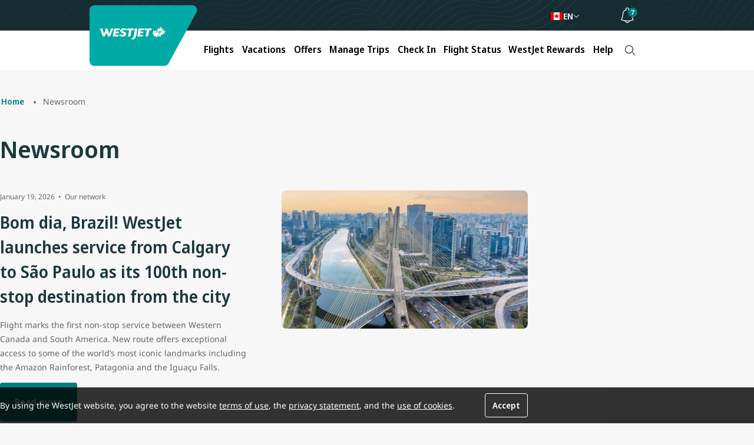

--- FILE ---
content_type: text/html;charset=utf-8
request_url: https://www.westjet.com/en-ca/news
body_size: 11988
content:

<!DOCTYPE HTML>
<html lang="en-CA">
    <head>
    <meta charset="UTF-8"/>
    <title>Newsroom</title>
    
    <meta name="description" content="Stay current with the latest official company information "/>
    <meta name="template" content="newsroom-landing-template"/>
    <meta name="viewport" content="width=device-width, initial-scale=1"/>
    

    
    
<script type="text/javascript" src="https://www.westjet.com/resources/5f88dea0b61dd3fba5a51673d01b64cd40cf654adca23"  ></script><script defer="defer" type="text/javascript" src="https://rum.hlx.page/.rum/@adobe/helix-rum-js@%5E2/dist/micro.js" data-routing="env=prod,tier=publish,ams=Westjet, An Alberta Partnership" integrity="" crossorigin="anonymous" data-enhancer-version="" data-enhancer-hash="" data-post-path=""></script>
<meta name="content-page-ref" content="2lDJiL4aOyzR6osLp7vJYkhSRHnsKFVbXSCwTAOiwbKea5ZaX8-IOpNLzMD6rCA9"/>
<link rel="canonical" href="/en-ca/news"/>


    


    <script>
      // prehiding snippet for Adobe Target with asynchronous Launch deployment
      <!-- prettier-ignore -->
      (function(g,b,d,f){(function(a,c,d){if(a){var e=b.createElement("style");e.id=c;e.innerHTML=d;a.appendChild(e)}})(b.getElementsByTagName("head")[0],"at-body-style",d);setTimeout(function(){var a=b.getElementsByTagName("head")[0];if(a){var c=b.getElementById("at-body-style");c&&a.removeChild(c)}},f)})(window,document,"body {opacity: 0 !important}",3E3);
    </script>


<script src="/resources/js/wj_common.js"></script>

    <script>
      // TODO : We will need to refactor/remove PageExtensions
      window.wjComAnalyticsValues = {
        siteName: 'WestJetcom',
        siteSection: 'news',
        pageName: 'WestJetcom:news:news',
        language: 'EN',
        country: 'CA'
      };
    </script>
    
        <script src="/web-data/dtm?app=com" async></script>
    



<script type="module" src="/etc.clientlibs/census/clientlibs/census-libraries/resources/duetds/duet/duet.esm.js"></script>
<script type="module" src="/etc.clientlibs/census/clientlibs/census-libraries/resources/duetds/duet/duet.js"></script>

<script>
  // TODO : This function needs to added for now to support legacy js components, once migrated, should be removed
  window.bootstrap_component = function (handler) {
    if (typeof handler === 'function') {
      if (
        document.readyState === 'complete' ||
        document.readyState === 'loaded' ||
        document.readyState === 'interactive'
      ) {
        handler();
      } else {
        document.addEventListener('DOMContentLoaded', function () {
          handler();
        });
      }
    }
  };
</script>

<script type="text/javascript">
            (function() {
                window.ContextHub = window.ContextHub || {};

                /* setting paths */
                ContextHub.Paths = ContextHub.Paths || {};
                ContextHub.Paths.CONTEXTHUB_PATH = "/conf/wj/settings/cloudsettings/contexthub";
                ContextHub.Paths.RESOURCE_PATH = "\/content\/westjet\/ca\/en\/news\/_jcr_content\/contexthub";
                ContextHub.Paths.SEGMENTATION_PATH = "\/conf\/wj\/settings\/wcm\/segments";
                ContextHub.Paths.CQ_CONTEXT_PATH = "";

                /* setting initial constants */
                ContextHub.Constants = ContextHub.Constants || {};
                ContextHub.Constants.ANONYMOUS_HOME = "/home/users/z/zk4QY9wSLE7cAOqcMUwk";
                ContextHub.Constants.MODE = "no-ui";
            }());
        </script><script src="/etc/cloudsettings.kernel.js/conf/wj/settings/cloudsettings/contexthub" type="text/javascript"></script>



    



    <meta name="title" content="Newsroom"/>
    <meta name="index-title" content="Newsroom"/>
    <meta name="wj.locale" content="en-CA"/>
    <meta name="login.state"/>
    <meta name="wj.canonical-locale" content="en-CA"/>
    <meta name="dc.language" content="en" title="ISO639-2"/>



    
        <meta name="og:title" content="Newsroom"/>
        <meta name="twitter:title" content="Newsroom"/>
    
    
        <meta name="og:description" content="Stay current with the latest official company information "/>
        <meta name="twitter:description" content="Stay current with the latest official company information "/>
    
    
        <meta name="og:image" content="https://www.westjet.com/content/dam/westjet/images/aircraft/exterior/737-max-8/landscape-16-9/230502-WestJet-MAX8-Runway-768x432.jpg"/>
        <meta name="twitter:image" content="https://www.westjet.com/content/dam/westjet/images/aircraft/exterior/737-max-8/landscape-16-9/230502-WestJet-MAX8-Runway-768x432.jpg"/>
        <meta name="twitter:card" content="summary_large_image"/>
    
    
        <meta name="og:url" content="https://www.westjet.com/en-ca/news.html"/>
        <meta name="twitter:site" content="@WestJet"/>
    
    <meta name="logging-enabled"/>


<meta name="google-site-verification" content="kS6nF2wfyrRlVIdj5harYtrs302VxdDewatvLn21LEA"/>

    
    
    

    

    
    <script src="/etc.clientlibs/wj/clientlibs/clientlib-ui-head.min.484d7442e3249693bc0972ca1a5543d3.js"></script>
<script src="/etc.clientlibs/wj/clientlibs/clientlib-head.min.359f8add153337bea6319bebf6f1a78a.js"></script>


    
    <link rel="stylesheet" href="/etc.clientlibs/wj/clientlibs/clientlib-all.min.1acda6550f9ae0b174b51e39b1cd6e74.css" type="text/css">
<link rel="stylesheet" href="/etc.clientlibs/wj/clientlibs/clientlib-newsroom.min.27e804c43d0fbeb666b770bc59a2b37e.css" type="text/css">


    
    

    
    <link rel="icon" sizes="192x192" href="/etc.clientlibs/wj/clientlibs/clientlib-ui/resources/icon-192x192.png"/>
    <link rel="apple-touch-icon" sizes="180x180" href="/etc.clientlibs/wj/clientlibs/clientlib-ui/resources/apple-touch-icon-180x180.png"/>
    <link rel="apple-touch-icon" sizes="167x167" href="/etc.clientlibs/wj/clientlibs/clientlib-ui/resources/apple-touch-icon-167x167.png"/>
    <link rel="apple-touch-icon" sizes="152x152" href="/etc.clientlibs/wj/clientlibs/clientlib-ui/resources/apple-touch-icon-152x152.png"/>
    <link rel="apple-touch-icon" sizes="120x120" href="/etc.clientlibs/wj/clientlibs/clientlib-ui/resources/apple-touch-icon-120x120.png"/>
    <meta name="msapplication-square310x310logo" content="/etc.clientlibs/wj/clientlibs/clientlib-ui/resources/icon-310x310.png"/>
    <meta name="msapplication-wide310x150logo" content="/etc.clientlibs/wj/clientlibs/clientlib-ui/resources/icon-310x150.png"/>
    <meta name="msapplication-square150x150logo" content="/etc.clientlibs/wj/clientlibs/clientlib-ui/resources/icon-150x150.png"/>
    <meta name="msapplication-square70x70logo" content="/etc.clientlibs/wj/clientlibs/clientlib-ui/resources/icon-70x70.png"/>

    
</head>
    <body class="ws-page page basicpage" id="ws-page-6b15cd4753" data-cmp-link-accessibility-enabled data-cmp-link-accessibility-text="opens in a new tab">
        
        
        
            




            
<div class="core-container">

    
    <div id="core-container-b0e1fd7a64" class="cmp-container">
        


<div class="aem-Grid aem-Grid--12 aem-Grid--default--12 ">
    
    <div class="core-experience-fragment experiencefragment aem-GridColumn aem-GridColumn--default--12">
<div id="core-experience-fragment-8ff9e74b6a" class="cmp-experiencefragment cmp-experiencefragment--cookie-consent">
 

    
    <div id="core-container-f17a26b37d" class="cmp-container">
        


<div class="aem-Grid aem-Grid--12 aem-Grid--default--12 ">
    
    <div class="ws-cookie-consent text aem-GridColumn aem-GridColumn--default--12"><!-- SDI include (path: /content/experience-fragments/westjet/ca/en/cookie-consent/master/_jcr_content/root/ws_cookie_consent_243691225.nocache.html/wj/components/vue/content/ws-cookie-consent, resourceType: wj/components/vue/content/ws-cookie-consent) -->

    <div class="ws-cookie-consent__wrapper margin-top-none margin-bottom-none col-12" data-vue-component="ws-cookie-consent">
        <ws-cookie-consent id="ws-cookie-consent-ee6163fa90" text="&lt;p>By using the WestJet website, you agree to the website&amp;nbsp;&lt;a href=&#34;https://www.westjet.com/en-ca/legal/terms-use&#34;>terms of use&lt;/a>, the&amp;nbsp;&lt;a href=&#34;https://www.westjet.com/en-ca/legal/privacy-policy&#34;>privacy statement&lt;/a>, and the&amp;nbsp;&lt;a href=&#34;https://www.westjet.com/en-ca/legal#cookies&#34;>use of cookies&lt;/a>.&lt;/p>
">
        </ws-cookie-consent>
    </div>


    

</div>

    
</div>

    </div>

    

</div>

    
</div>
<div class="core-experience-fragment experiencefragment aem-GridColumn aem-GridColumn--default--12">
<div id="core-experience-fragment-3fa142571c" class="cmp-experiencefragment cmp-experiencefragment--header">
 

    
    <div id="core-container-73e8db8d15" class="cmp-container">
        


<div class="aem-Grid aem-Grid--12 aem-Grid--default--12 ">
    
    <header data-vue-component="ws-header" data-component-type="header" class="ws-header aem-GridColumn aem-GridColumn--default--12">
    <ws-header logo-href="/en-ca.html" :has-navigation="true">
        <template v-slot:mobile-image>
            
    <div class="ws-image__wrapper " data-vue-component="ws-image">
        <ws-image image-id="ws-image-4844c5bb2f" image-link-target="_self" image-src="/content/experience-fragments/westjet/ca/en/header/master/_jcr_content/root/ws_header/mobileImage.coreimg.svg/1757707285501/maple-leaf-rev.svg" image-alt="WestJet">
        </ws-image>
    </div>


    

        </template>
        <template v-slot:desktop-image>
            
    <div class="ws-image__wrapper " data-vue-component="ws-image">
        <ws-image image-id="ws-image-27df9b5249" image-link-target="_self" image-src="/content/experience-fragments/westjet/ca/en/header/master/_jcr_content/root/ws_header/desktopImage.coreimg.svg/1757707285506/westjet-rev.svg" image-alt="WestJet">
        </ws-image>
    </div>


    

        </template>
        <template v-slot:language-toggle>
            
        <ws-locale-navigation :countries-locales="{&#34;ag&#34;:{&#34;title&#34;:&#34;Antigua&#34;,&#34;locales&#34;:{&#34;en&#34;:{&#34;title&#34;:&#34;English&#34;,&#34;url&#34;:&#34;&#34;,&#34;homepageUrl&#34;:&#34;/en-ag.html&#34;}}},&#34;aw&#34;:{&#34;title&#34;:&#34;Aruba&#34;,&#34;locales&#34;:{&#34;en&#34;:{&#34;title&#34;:&#34;English&#34;,&#34;url&#34;:&#34;&#34;,&#34;homepageUrl&#34;:&#34;/en-aw.html&#34;}}},&#34;bb&#34;:{&#34;title&#34;:&#34;Barbados&#34;,&#34;locales&#34;:{&#34;en&#34;:{&#34;title&#34;:&#34;English&#34;,&#34;url&#34;:&#34;&#34;,&#34;homepageUrl&#34;:&#34;/en-bb.html&#34;}}},&#34;bm&#34;:{&#34;title&#34;:&#34;Bermuda&#34;,&#34;locales&#34;:{&#34;en&#34;:{&#34;title&#34;:&#34;English&#34;,&#34;url&#34;:&#34;&#34;,&#34;homepageUrl&#34;:&#34;/en-bm.html&#34;}}},&#34;bq&#34;:{&#34;title&#34;:&#34;Bonaire&#34;,&#34;locales&#34;:{&#34;en&#34;:{&#34;title&#34;:&#34;English&#34;,&#34;url&#34;:&#34;&#34;,&#34;homepageUrl&#34;:&#34;/en-bq.html&#34;}}},&#34;bs&#34;:{&#34;title&#34;:&#34;Bahamas&#34;,&#34;locales&#34;:{&#34;en&#34;:{&#34;title&#34;:&#34;English&#34;,&#34;url&#34;:&#34;&#34;,&#34;homepageUrl&#34;:&#34;/en-bs.html&#34;}}},&#34;bz&#34;:{&#34;title&#34;:&#34;Belize&#34;,&#34;locales&#34;:{&#34;en&#34;:{&#34;title&#34;:&#34;English&#34;,&#34;url&#34;:&#34;&#34;,&#34;homepageUrl&#34;:&#34;/en-bz.html&#34;}}},&#34;ca&#34;:{&#34;title&#34;:&#34;Canada&#34;,&#34;locales&#34;:{&#34;en&#34;:{&#34;title&#34;:&#34;English&#34;,&#34;url&#34;:&#34;/en-ca/news.html&#34;,&#34;homepageUrl&#34;:&#34;/en-ca.html&#34;},&#34;fr&#34;:{&#34;title&#34;:&#34;Français&#34;,&#34;url&#34;:&#34;/fr-ca/nouvelles.html&#34;,&#34;homepageUrl&#34;:&#34;/fr-ca.html&#34;}}},&#34;cr&#34;:{&#34;title&#34;:&#34;Costa Rica&#34;,&#34;locales&#34;:{&#34;en&#34;:{&#34;title&#34;:&#34;English&#34;,&#34;url&#34;:&#34;&#34;,&#34;homepageUrl&#34;:&#34;/en-cr.html&#34;}}},&#34;cu&#34;:{&#34;title&#34;:&#34;Cuba&#34;,&#34;locales&#34;:{&#34;en&#34;:{&#34;title&#34;:&#34;English&#34;,&#34;url&#34;:&#34;&#34;,&#34;homepageUrl&#34;:&#34;/en-cu.html&#34;}}},&#34;cw&#34;:{&#34;title&#34;:&#34;Curacao&#34;,&#34;locales&#34;:{&#34;en&#34;:{&#34;title&#34;:&#34;English&#34;,&#34;url&#34;:&#34;&#34;,&#34;homepageUrl&#34;:&#34;/en-cw.html&#34;}}},&#34;do&#34;:{&#34;title&#34;:&#34;Dominican Republic&#34;,&#34;locales&#34;:{&#34;en&#34;:{&#34;title&#34;:&#34;English&#34;,&#34;url&#34;:&#34;&#34;,&#34;homepageUrl&#34;:&#34;/en-do.html&#34;}}},&#34;es&#34;:{&#34;title&#34;:&#34;Spain&#34;,&#34;locales&#34;:{&#34;en&#34;:{&#34;title&#34;:&#34;English&#34;,&#34;url&#34;:&#34;&#34;,&#34;homepageUrl&#34;:&#34;/en-es.html&#34;},&#34;es&#34;:{&#34;title&#34;:&#34;Español&#34;,&#34;url&#34;:&#34;&#34;,&#34;homepageUrl&#34;:&#34;/es-es.html&#34;}}},&#34;fr&#34;:{&#34;title&#34;:&#34;France&#34;,&#34;locales&#34;:{&#34;en&#34;:{&#34;title&#34;:&#34;English&#34;,&#34;url&#34;:&#34;&#34;,&#34;homepageUrl&#34;:&#34;/en-fr.html&#34;},&#34;fr&#34;:{&#34;title&#34;:&#34;Français&#34;,&#34;url&#34;:&#34;&#34;,&#34;homepageUrl&#34;:&#34;/fr-fr.html&#34;}}},&#34;gb&#34;:{&#34;title&#34;:&#34;United Kingdom&#34;,&#34;locales&#34;:{&#34;en&#34;:{&#34;title&#34;:&#34;English&#34;,&#34;url&#34;:&#34;&#34;,&#34;homepageUrl&#34;:&#34;/en-gb.html&#34;}}},&#34;gd&#34;:{&#34;title&#34;:&#34;Grenada&#34;,&#34;locales&#34;:{&#34;en&#34;:{&#34;title&#34;:&#34;English&#34;,&#34;url&#34;:&#34;&#34;,&#34;homepageUrl&#34;:&#34;/en-gd.html&#34;}}},&#34;ie&#34;:{&#34;title&#34;:&#34;Ireland&#34;,&#34;locales&#34;:{&#34;en&#34;:{&#34;title&#34;:&#34;English&#34;,&#34;url&#34;:&#34;&#34;,&#34;homepageUrl&#34;:&#34;/en-ie.html&#34;}}},&#34;is&#34;:{&#34;title&#34;:&#34;Iceland&#34;,&#34;locales&#34;:{&#34;en&#34;:{&#34;title&#34;:&#34;English&#34;,&#34;url&#34;:&#34;&#34;,&#34;homepageUrl&#34;:&#34;/en-is.html&#34;}}},&#34;it&#34;:{&#34;title&#34;:&#34;Italy&#34;,&#34;locales&#34;:{&#34;en&#34;:{&#34;title&#34;:&#34;English&#34;,&#34;url&#34;:&#34;&#34;,&#34;homepageUrl&#34;:&#34;/en-it.html&#34;}}},&#34;jm&#34;:{&#34;title&#34;:&#34;Jamaica&#34;,&#34;locales&#34;:{&#34;en&#34;:{&#34;title&#34;:&#34;English&#34;,&#34;url&#34;:&#34;&#34;,&#34;homepageUrl&#34;:&#34;/en-jm.html&#34;}}},&#34;jp&#34;:{&#34;title&#34;:&#34;Japan&#34;,&#34;locales&#34;:{&#34;en&#34;:{&#34;title&#34;:&#34;English&#34;,&#34;url&#34;:&#34;&#34;,&#34;homepageUrl&#34;:&#34;/en-jp.html&#34;}}},&#34;kr&#34;:{&#34;title&#34;:&#34;South Korea&#34;,&#34;locales&#34;:{&#34;en&#34;:{&#34;title&#34;:&#34;English&#34;,&#34;url&#34;:&#34;&#34;,&#34;homepageUrl&#34;:&#34;/en-kr.html&#34;}}},&#34;ky&#34;:{&#34;title&#34;:&#34;Cayman Islands&#34;,&#34;locales&#34;:{&#34;en&#34;:{&#34;title&#34;:&#34;English&#34;,&#34;url&#34;:&#34;&#34;,&#34;homepageUrl&#34;:&#34;/en-ky.html&#34;}}},&#34;lc&#34;:{&#34;title&#34;:&#34;St. Lucia&#34;,&#34;locales&#34;:{&#34;en&#34;:{&#34;title&#34;:&#34;English&#34;,&#34;url&#34;:&#34;&#34;,&#34;homepageUrl&#34;:&#34;/en-lc.html&#34;}}},&#34;mx&#34;:{&#34;title&#34;:&#34;Mexico&#34;,&#34;locales&#34;:{&#34;en&#34;:{&#34;title&#34;:&#34;English&#34;,&#34;url&#34;:&#34;&#34;,&#34;homepageUrl&#34;:&#34;/en-mx.html&#34;},&#34;es&#34;:{&#34;title&#34;:&#34;Español&#34;,&#34;url&#34;:&#34;&#34;,&#34;homepageUrl&#34;:&#34;/es-mx.html&#34;}}},&#34;nl&#34;:{&#34;title&#34;:&#34;Netherlands&#34;,&#34;locales&#34;:{&#34;en&#34;:{&#34;title&#34;:&#34;English&#34;,&#34;url&#34;:&#34;&#34;,&#34;homepageUrl&#34;:&#34;/en-nl.html&#34;}}},&#34;pa&#34;:{&#34;title&#34;:&#34;Panama&#34;,&#34;locales&#34;:{&#34;en&#34;:{&#34;title&#34;:&#34;English&#34;,&#34;url&#34;:&#34;&#34;,&#34;homepageUrl&#34;:&#34;/en-pa.html&#34;},&#34;es&#34;:{&#34;title&#34;:&#34;Español&#34;,&#34;url&#34;:&#34;&#34;,&#34;homepageUrl&#34;:&#34;/es-pa.html&#34;}}},&#34;pr&#34;:{&#34;title&#34;:&#34;Puerto Rico&#34;,&#34;locales&#34;:{&#34;en&#34;:{&#34;title&#34;:&#34;English&#34;,&#34;url&#34;:&#34;&#34;,&#34;homepageUrl&#34;:&#34;/en-pr.html&#34;}}},&#34;sx&#34;:{&#34;title&#34;:&#34;St. Martin&#34;,&#34;locales&#34;:{&#34;en&#34;:{&#34;title&#34;:&#34;English&#34;,&#34;url&#34;:&#34;&#34;,&#34;homepageUrl&#34;:&#34;/en-sx.html&#34;}}},&#34;tc&#34;:{&#34;title&#34;:&#34;Turks and Caicos&#34;,&#34;locales&#34;:{&#34;en&#34;:{&#34;title&#34;:&#34;English&#34;,&#34;url&#34;:&#34;&#34;,&#34;homepageUrl&#34;:&#34;/en-tc.html&#34;}}},&#34;us&#34;:{&#34;title&#34;:&#34;United States&#34;,&#34;locales&#34;:{&#34;en&#34;:{&#34;title&#34;:&#34;English&#34;,&#34;url&#34;:&#34;&#34;,&#34;homepageUrl&#34;:&#34;/en-us.html&#34;},&#34;es&#34;:{&#34;title&#34;:&#34;Español&#34;,&#34;url&#34;:&#34;&#34;,&#34;homepageUrl&#34;:&#34;/es-us.html&#34;}}}}" redirect-notice-text="We&#39;ll redirect you to the home page of the country/region site you choose.">
        </ws-locale-navigation>


    


        </template>
        <template v-slot:login-button>
            
        <ws-login-button injection-path="/profile-app-widgets/w-signin-cta-dynamic-snippet.html" widget-type="w-signin-cta-dynamic"></ws-login-button>


    


        </template>
        <template v-slot:bell-notification>
            

    <ws-bell-notification promotions-href="/en-ca/deals" news-href="/en-ca/news" advisories-href="/en-ca/get-travel-ready/advisories" cf-path="/content/dam/westjet/content-fragments/bell-notifications/en" id="id-CB98AFCA253BAB62DC47870A7506CBB8">
    </ws-bell-notification>




    



        </template>
        <template v-slot:navigation>
            

    <ws-header-navigation>
        <template v-slot:navigation-item>
            
                <li class="ws-header-navigation-item">

    <ws-header-navigation-item link-text="Flights" link-target="_self" :has-image="true" :has-children="true" tracking-id="flights">
        <template v-slot:link-list>
            
    <div data-vue-component="ws-link-list">
        <ws-link-list :has-custom-max-width="false">
            <template v-slot:link-list-items>
                

                    
    <ws-link-list-item link-list-item-title="Book a Flight " :regular-size-title="false">
        <template v-slot:link-list-item-links>
            
                <li>

    <ws-link href="/en-ca/flights.html" link-text="Find Flights" link-target="_self" tracking-id="find-flights">
    </ws-link>



</li>
            
        </template>
    </ws-link-list-item>



                

                    
    <ws-link-list-item link-list-item-title="Destination &amp; Travel Ideas" :regular-size-title="false">
        <template v-slot:link-list-item-links>
            
                <li>

    <ws-link href="/en-ca/flights/direct-flights.html" link-text="Direct Flights" link-target="_self" tracking-id="direct-flights">
    </ws-link>



</li>
            
                <li>

    <ws-link href="/en-ca/flights/route-map.html" link-text="Route Map" link-target="_self" tracking-id="route-map">
    </ws-link>



</li>
            
                <li>

    <ws-link href="/en-ca/best-of-travel.html" link-text="Best of Travel " link-target="_self" tracking-id="best-of-travel">
    </ws-link>



</li>
            
        </template>
    </ws-link-list-item>



                
            </template>
        </ws-link-list>
    </div>



    



        </template>
        <template v-slot:image>
            
    <div class="ws-image__wrapper " data-vue-component="ws-image">
        <ws-image image-id="ws-image-4376745315" image-link-target="_self" image-src="/content/experience-fragments/westjet/ca/en/header/master/_jcr_content/root/ws_header/navigation/ws_header_navigation/image.coreimg.jpeg/1757707285635/20250827-flights.jpeg" image-lazy-enabled="lazy" image-width="768" image-height="432" image-title="Mobile/Email Hero/Promo Banner - 768x432 - 137" display-title="Mobile/Email Hero/Promo Banner - 768x432 - 137">
        </ws-image>
    </div>


    

        </template>
    </ws-header-navigation-item>


    


</li>

            
                <li class="ws-header-navigation-item">

    <ws-header-navigation-item link-text="Vacations" link-href="/en-ca/vacations.html" link-target="_blank" :has-image="false" :has-children="false" tracking-id="vacations">
        <template v-slot:link-list>
            

    



        </template>
        <template v-slot:image>
            

    

        </template>
    </ws-header-navigation-item>


    


</li>

            
                <li class="ws-header-navigation-item">

    <ws-header-navigation-item link-text="Offers" link-target="_self" :has-image="true" :has-children="true" tracking-id="offers">
        <template v-slot:link-list>
            
    <div data-vue-component="ws-link-list">
        <ws-link-list :has-custom-max-width="false">
            <template v-slot:link-list-items>
                

                    
    <ws-link-list-item :regular-size-title="false">
        <template v-slot:link-list-item-links>
            
                <li>

    <ws-link href="/en-ca/deals.html" link-text="Sales, Deals, and Offers" link-target="_self" tracking-id="sales-deals-and-offers">
    </ws-link>



</li>
            
                <li>

    <ws-link href="https://www.westjetvacations.com/en/deals" link-text="Vacation Package Offers" link-target="_self" tracking-id="vacation-offers">
    </ws-link>



</li>
            
                <li>

    <ws-link href="/en-ca/rewards/offers.html" link-text="WestJet Rewards Offers" link-target="_self" tracking-id="offers-and-promotions">
    </ws-link>



</li>
            
        </template>
    </ws-link-list-item>



                
            </template>
        </ws-link-list>
    </div>



    



        </template>
        <template v-slot:image>
            
    <div class="ws-image__wrapper " data-vue-component="ws-image">
        <ws-image image-id="ws-image-bb1033052a" image-link-target="_self" image-src="/content/experience-fragments/westjet/ca/en/header/master/_jcr_content/root/ws_header/navigation/ws_header_navigation_848911722/image.coreimg.jpeg/1757706095361/20250827-offers.jpeg" image-lazy-enabled="lazy" image-width="768" image-height="432" image-title="Mobile-Email-Hero-Promo-Banner-768x432-136" display-title="Mobile-Email-Hero-Promo-Banner-768x432-136">
        </ws-image>
    </div>


    

        </template>
    </ws-header-navigation-item>


    


</li>

            
                <li class="ws-header-navigation-item">

    <ws-header-navigation-item link-text="Manage Trips" link-target="_self" :has-image="true" :has-children="true" tracking-id="manage-trips">
        <template v-slot:link-list>
            
    <div data-vue-component="ws-link-list">
        <ws-link-list :has-custom-max-width="false">
            <template v-slot:link-list-items>
                

                    
    <ws-link-list-item link-list-item-title="Manage" :regular-size-title="false">
        <template v-slot:link-list-item-links>
            
                <li>

    <ws-link href="/en-ca/manage.html" link-text="Flights" link-target="_self" tracking-id="manage-flights">
    </ws-link>



</li>
            
                <li>

    <ws-link href="https://www.westjetvacations.com/en/user-account/manage-my-vacations?utm_source=westjet&utm_medium=referral&utm_campaign=wvi_nav-links_subnav-managetrips_20251105_en" link-text="Vacation Packages " link-target="_blank" tracking-id="manage-my-vacations">
    </ws-link>



</li>
            
                <li>

    <ws-link href="/en-ca/manage.html" link-text="Add Seats and Bags" link-target="_self" tracking-id="add-seats-and-bags">
    </ws-link>



</li>
            
        </template>
    </ws-link-list-item>



                

                    
    <ws-link-list-item link-list-item-title="Prepare for Your Trip" :regular-size-title="false">
        <template v-slot:link-list-item-links>
            
                <li>

    <ws-link href="/en-ca/manage/upgrade.html" link-text="Upgrade Options" link-target="_self" tracking-id="upgrade">
    </ws-link>



</li>
            
                <li>

    <ws-link link-text="Get Travel Ready" link-target="_self" link-title="/content/westjet/ca/en/get-travel-ready" tracking-id="get-travel-ready">
    </ws-link>



</li>
            
                <li>

    <ws-link href="/en-ca/get-travel-ready/id-entry-requirements.html" link-text="ID and Entry Requirements" link-target="_self" tracking-id="id-requirement">
    </ws-link>



</li>
            
                <li>

    <ws-link href="/en-ca/get-travel-ready/advisories.html" link-text="Travel Advisories" link-target="_self" tracking-id="advisories">
    </ws-link>



</li>
            
                <li>

    <ws-link href="/en-ca/extras/travel-insurance.html" link-text="Travel Insurance" link-target="_self" tracking-id="travel-insurance">
    </ws-link>



</li>
            
                <li>

    <ws-link href="https://search.hotels.westjet.com/" link-text="Hotels" link-target="_blank" tracking-id="westjet-hotels">
    </ws-link>



</li>
            
                <li>

    <ws-link href="https://autos.westjet.com/en-us/home?clientid=403726#/searchcars" link-text="Car Rentals" link-target="_blank" tracking-id="car-rentals">
    </ws-link>



</li>
            
        </template>
    </ws-link-list-item>



                
            </template>
        </ws-link-list>
    </div>



    



        </template>
        <template v-slot:image>
            
    <div class="ws-image__wrapper " data-vue-component="ws-image">
        <ws-image image-id="ws-image-3be9377b14" image-link-target="_self" image-src="/content/experience-fragments/westjet/ca/en/header/master/_jcr_content/root/ws_header/navigation/ws_header_navigation_2024680688/image.coreimg.png/1766085165336/20250827-manage-trips.png" image-lazy-enabled="lazy" image-width="424" image-height="216" image-title="Untitled design - 1" display-title="Untitled design - 1">
        </ws-image>
    </div>


    

        </template>
    </ws-header-navigation-item>


    


</li>

            
                <li class="ws-header-navigation-item">

    <ws-header-navigation-item link-text="Check In" link-href="/en-ca/manage/check-in.html" link-target="_self" :has-image="false" :has-children="false" tracking-id="check-in">
        <template v-slot:link-list>
            

    



        </template>
        <template v-slot:image>
            

    

        </template>
    </ws-header-navigation-item>


    


</li>

            
                <li class="ws-header-navigation-item">

    <ws-header-navigation-item link-text="Flight Status" link-href="/en-ca/flights/status.html" link-target="_self" :has-image="false" :has-children="false" tracking-id="flight-status">
        <template v-slot:link-list>
            

    



        </template>
        <template v-slot:image>
            

    

        </template>
    </ws-header-navigation-item>


    


</li>

            
                <li class="ws-header-navigation-item">

    <ws-header-navigation-item link-text="WestJet Rewards" link-target="_self" :has-image="true" :has-children="true" tracking-id="unauthenticated-rewards">
        <template v-slot:link-list>
            
    <div data-vue-component="ws-link-list">
        <ws-link-list :has-custom-max-width="false">
            <template v-slot:link-list-items>
                

                    
    <ws-link-list-item link-list-item-title="Getting Started" :regular-size-title="false">
        <template v-slot:link-list-item-links>
            
                <li>

    <ws-link href="/en-ca/rewards/join.html" link-text="Join WestJet Rewards" link-target="_self" tracking-id="join-westjet-rewards">
    </ws-link>



</li>
            
                <li>

    <ws-link href="/en-ca/rewards.html" link-text="About WestJet Rewards" link-target="_self" tracking-id="about-westjet-rewards">
    </ws-link>



</li>
            
                <li>

    <ws-link href="/en-ca/rewards/new-westjet-rewards.html" link-text="Discover What’s New" link-target="_self" tracking-id="new-westjet-rewards">
    </ws-link>



</li>
            
                <li>

    <ws-link href="/en-ca/rewards/contact-us.html" link-text="Account Help" link-target="_self">
    </ws-link>



</li>
            
        </template>
    </ws-link-list-item>



                

                    
    <ws-link-list-item link-list-item-title="Earn &amp; Redeem " :regular-size-title="false">
        <template v-slot:link-list-item-links>
            
                <li>

    <ws-link href="/en-ca/rewards/earn.html" link-text="Earn WestJet Points " link-target="_self" tracking-id="earn">
    </ws-link>



</li>
            
                <li>

    <ws-link href="/en-ca/rewards/redeem.html" link-text="Redeem WestJet Points" link-target="_self" link-title="redeem" tracking-id="redeem">
    </ws-link>



</li>
            
                <li>

    <ws-link href="https://estore.westjet.com/en-CA%20" link-text="WestJet Rewards eStore " link-target="_blank" tracking-id="rewards-estore">
    </ws-link>



</li>
            
                <li>

    <ws-link href="/en-ca/rewards/tiers.html" link-text="Tiers and Benefits" link-target="_self">
    </ws-link>



</li>
            
                <li>

    <ws-link href="/en-ca/rewards/credit-cards.html" link-text="WestJet RBC® Credit Cards" link-target="_self" tracking-id="credit-cards">
    </ws-link>



</li>
            
        </template>
    </ws-link-list-item>



                
            </template>
        </ws-link-list>
    </div>



    



        </template>
        <template v-slot:image>
            
    <div class="ws-image__wrapper " data-vue-component="ws-image">
        <ws-image image-id="ws-image-f406259174" image-link-target="_self" image-src="/content/experience-fragments/westjet/ca/en/header/master/_jcr_content/root/ws_header/navigation/ws_header_navigation_689107588/image.coreimg.jpeg/1757706241056/20250827-rewards.jpeg" image-lazy-enabled="lazy" image-width="768" image-height="432">
        </ws-image>
    </div>


    

        </template>
    </ws-header-navigation-item>


    


</li>

            
                <li class="ws-header-navigation-item">

    <ws-header-navigation-item link-text="Help" link-target="_self" :has-image="true" :has-children="true" tracking-id="help">
        <template v-slot:link-list>
            
    <div data-vue-component="ws-link-list">
        <ws-link-list :has-custom-max-width="false">
            <template v-slot:link-list-items>
                

                    
    <ws-link-list-item link-list-item-title="Popular Help Topics" :regular-size-title="false">
        <template v-slot:link-list-item-links>
            
                <li>

    <ws-link href="/en-ca/manage/change-cancel.html" link-text="Change/Cancel Policies" link-target="_self" tracking-id="change/cancel">
    </ws-link>



</li>
            
                <li>

    <ws-link href="/en-ca/baggage.html" link-text="Baggage Info" link-target="_self" tracking-id="baggage">
    </ws-link>



</li>
            
                <li>

    <ws-link href="/en-ca/manage/seats.html" link-text="Seat Selection" link-target="_self" tracking-id="seat-selection">
    </ws-link>



</li>
            
                <li>

    <ws-link href="/en-ca/help.html" link-text="Travel Help and Support" link-target="_self" tracking-id="travel-help-support">
    </ws-link>



</li>
            
        </template>
    </ws-link-list-item>



                

                    
    <ws-link-list-item link-list-item-title="Additional Help" :regular-size-title="false">
        <template v-slot:link-list-item-links>
            
                <li>

    <ws-link href="/en-ca/manage/receipts.html" link-text="Receipts" link-target="_self" tracking-id="receipts">
    </ws-link>



</li>
            
                <li>

    <ws-link href="/en-ca/help/travel-credits" link-text="Travel Bank Credits" link-target="_self" tracking-id="travel-bank-credits">
    </ws-link>



</li>
            
                <li>

    <ws-link href="/en-ca/rewards/credit-cards/world-elite/companion-voucher.html" link-text="Companion Vouchers" link-target="_self" tracking-id="companion-voucher">
    </ws-link>



</li>
            
                <li>

    <ws-link href="/en-ca/flights/fees.html" link-text="Services Fees " link-target="_self" tracking-id="fees">
    </ws-link>



</li>
            
                <li>

    <ws-link href="/en-ca/help/rewards.html" link-text="WestJet Rewards Help" link-target="_self" tracking-id="rewards-help">
    </ws-link>



</li>
            
                <li>

    <ws-link href="/en-ca/special-needs.html" link-text="Accessible Travel" link-target="_self" tracking-id="accessible">
    </ws-link>



</li>
            
                <li>

    <ws-link href="/en-ca/children.html" link-text="Child and Infant Travel" link-target="_self" tracking-id="children">
    </ws-link>



</li>
            
                <li>

    <ws-link href="/en-ca/pets.html" link-text="Pet Travel" link-target="_self" tracking-id="pets">
    </ws-link>



</li>
            
                <li>

    <ws-link href="/en-ca/contact.html" link-text="Contact Us" link-target="_self" tracking-id="contact">
    </ws-link>



</li>
            
        </template>
    </ws-link-list-item>



                
            </template>
        </ws-link-list>
    </div>



    



        </template>
        <template v-slot:image>
            
    <div class="ws-image__wrapper " data-vue-component="ws-image">
        <ws-image image-id="ws-image-f516ff4c51" image-link-target="_self" image-src="/content/experience-fragments/westjet/ca/en/header/master/_jcr_content/root/ws_header/navigation/ws_header_navigation_2087530996/image.coreimg.png/1757707285803/20250827-help.png" image-lazy-enabled="lazy" image-width="424" image-height="216" image-title="Untitled design - 1" display-title="Untitled design - 1">
        </ws-image>
    </div>


    

        </template>
    </ws-header-navigation-item>


    


</li>

            
        </template>
        <template v-slot:parsys>
            
        </template>
        <template v-slot:search>
            <li class="ws-search">


    <ws-search variation-name="header" locale-string="en_CA" trigger-id="searchWidgetTrigger" is-search-setup>
    </ws-search>

    
    <div class="google-search-widget">
        <gen-search-widget id="google-search-widget__outer-shadow-parent-searchWidgetTrigger" configId="1dff193d-0a9a-4921-8af3-5e7704582b0f" triggerId="searchWidgetTrigger">
        </gen-search-widget>
    </div>


    




</li>

        </template>
    </ws-header-navigation>


        </template>
    </ws-header>

</header>

    
</div>

    </div>

    

</div>

    
</div>
<main class="core-container aem-GridColumn aem-GridColumn--default--12">

    
    
    
    <div id="core-container-74db174019" class="cmp-container">
        
        <div class="ws-breadcrumb">
  <div class="ws-breadcrumb__wrapper margin-top-lg margin-bottom-lg col-12" data-vue-component="ws-breadcrumb">
    <ws-breadcrumb id="ws-breadcrumb-9816b14174" :nav-items="[{&#34;id&#34;:&#34;breadcrumb-9816b14174-item-d385a41292&#34;,&#34;link&#34;:{&#34;valid&#34;:true,&#34;url&#34;:&#34;/en-ca.html&#34;},&#34;active&#34;:false,&#34;current&#34;:false,&#34;title&#34;:&#34;Home&#34;,&#34;:type&#34;:&#34;wj/components/structure/home&#34;},{&#34;id&#34;:&#34;breadcrumb-9816b14174-item-6b15cd4753&#34;,&#34;link&#34;:{&#34;valid&#34;:true,&#34;url&#34;:&#34;/en-ca/news.html&#34;},&#34;active&#34;:true,&#34;current&#34;:true,&#34;title&#34;:&#34;Newsroom&#34;,&#34;:type&#34;:&#34;wj/components/vue/structure/ws-page&#34;}]">
    </ws-breadcrumb>
  </div>


    


</div>
<div class="ws-heading title ws-heading--extra-large">
    <div data-vue-component="ws-heading" id="ws-heading-b9a89f86e6" class="ws-heading__wrapper cmp-title margin-top-none margin-bottom-lg col-12">
        <ws-heading heading-type="h1" custom-class="ws-heading--extra-large" text="Newsroom">
        </ws-heading>
    </div>

</div>
<div class="ws-article-teaser teaser ws-article-teaser--landing-hero">
    <div class="ws-article-teaser__wrapper margin-top-none margin-bottom-lg col-12" data-vue-component="ws-article-teaser">
        <ws-article-teaser id="ws-article-teaser-d3bcea7397" title="Bom dia, Brazil! WestJet launches service from Calgary to São Paulo as its 100th non-stop destination from the city" description="Flight marks the first non-stop service between Western Canada and South America. New route offers exceptional access to some of the world’s most iconic landmarks including the Amazon Rainforest, Patagonia and the Iguaçu Falls. " link="/en-ca/news/2026/bom-dia--brazil--westjet-launches-service-from-calgary-to-sao-pa.html" date="January 19, 2026" topic="Our network" custom-class="ws-article-teaser--landing-hero">
            <template v-slot:image>
                
    <div class="ws-image__wrapper margin-top-none margin-bottom-lg col-12" data-vue-component="ws-image">
        <ws-image image-id="teaser-d3bcea7397-image" image-link-target="_self" image-src="/content/westjet/ca/en/news/_jcr_content/root/container/ws_article_teaser.coreimg.png/1768853138506/1-19-2025-100th-destination-%281%29.png" image-lazy-enabled="lazy" image-width="1950" image-height="1097" image-alt="1-19-2025 100th destination - 1">
        </ws-image>
    </div>


    

                
            </template>
        </ws-article-teaser>
    </div>


    

</div>
<div class="ws-featured-article container responsivegrid">
    <div class="ws-featured-article__wrapper margin-top-none margin-bottom-lg col-12" data-vue-component="ws-featured-article">
        <ws-featured-article article-number="fourArticles" :has-articles="true" title="Featured stories">

            <template v-slot:article-one>
                <div class="ws-article-teaser teaser ws-featured-article-editable-item section">
    <div class="ws-article-teaser__wrapper margin-top-none margin-bottom-none" data-vue-component="ws-article-teaser">
        <ws-article-teaser id="ws-article-teaser-540e87c55b" title="Canadian travel agents rally to support Jamaica after Hurricane Melissa" description="Collaboration delivers vital aid and hope to hurricane-affected regions in Jamaica" link="/en-ca/news/2026/canadian-travel-agents-rally-to-support-jamaica-after-hurricane-melissa.html" date="January 22, 2026" topic="Our stories">
            <template v-slot:image>
                
    <div class="ws-image__wrapper margin-top-none margin-bottom-none" data-vue-component="ws-image">
        <ws-image image-id="teaser-540e87c55b-image" image-link-target="_self" image-src="/content/westjet/ca/en/news/_jcr_content/root/container/ws_featured_article/articleOne.coreimg.jpeg/1769116827426/20260122-sunwing-globalmedic-jamaica-cheque-1600x900.jpeg" image-lazy-enabled="lazy" image-width="1600" image-height="900" image-alt="A cheque showing a $210,000 donation to aid communities in Jamaica impacted by Hurricane Melissa">
        </ws-image>
    </div>


    

                
            </template>
        </ws-article-teaser>
    </div>


    

</div>

            </template>
            <template v-slot:article-two>
                <div class="ws-article-teaser teaser ws-featured-article-editable-item section">
    <div class="ws-article-teaser__wrapper margin-top-none margin-bottom-none" data-vue-component="ws-article-teaser">
        <ws-article-teaser id="ws-article-teaser-bda225bd90" title="WestJet updates cabin reconfiguration strategy to reflect feedback and guest data" description="Airline will return to a prior seat pitch for economy cabins on recently reconfigured aircraft" link="/en-ca/news/2026/westjet-updates-cabin-reconfiguration-strategy-to-reflect-feedback-and-guest-data.html" date="January 16, 2026" topic="Company news">
            <template v-slot:image>
                
    <div class="ws-image__wrapper margin-top-none margin-bottom-none" data-vue-component="ws-image">
        <ws-image image-id="teaser-bda225bd90-image" image-link-target="_self" image-src="/content/westjet/ca/en/news/_jcr_content/root/container/ws_featured_article/articleTwo.coreimg.jpeg/1769116477054/cabin-reconfiguration-header-image--final.jpeg" image-lazy-enabled="lazy" image-width="1600" image-height="900">
        </ws-image>
    </div>


    

                
            </template>
        </ws-article-teaser>
    </div>


    

</div>

            </template>
            
                <template v-slot:article-three>
                    <div class="ws-article-teaser teaser ws-featured-article-editable-item section">
    <div class="ws-article-teaser__wrapper margin-top-none margin-bottom-none" data-vue-component="ws-article-teaser">
        <ws-article-teaser id="ws-article-teaser-30222a01d6" title="WestJet and Scandinavian Airlines System strengthen partnership with reciprocal codeshare" description="WestJet today announced a reciprocal codeshare partnership with Scandinavian Airlines System (SAS), offering guests on both sides of the Atlantic enhanced access to a broader network of destinations all with the ease of a single booking. " link="/en-ca/news/2025/westjet-and-scandinavian-airlines-system-strengthen-partnership-.html" date="December 10, 2025" topic="Our network">
            <template v-slot:image>
                
    <div class="ws-image__wrapper margin-top-none margin-bottom-none" data-vue-component="ws-image">
        <ws-image image-id="teaser-30222a01d6-image" image-link-target="_self" image-src="/content/westjet/ca/en/news/_jcr_content/root/container/ws_featured_article/articleThree.coreimg.png/1768853227334/12-10-2025-sas-codeshare.png" image-lazy-enabled="lazy" image-width="1950" image-height="1097" image-alt="12-10-2025 SAS Codeshare - 1">
        </ws-image>
    </div>


    

                
            </template>
        </ws-article-teaser>
    </div>


    

</div>

                </template>
            
            
                <template v-slot:article-four>
                    <div class="ws-article-teaser teaser ws-featured-article-editable-item section">
    <div class="ws-article-teaser__wrapper margin-top-none margin-bottom-none col-12" data-vue-component="ws-article-teaser">
        <ws-article-teaser id="ws-article-teaser-af95c80df1" title="WestJet wrapped 2025: A look back at the year that flew by" description="From blockbuster movies to sweet and salty treats, WestJet reveals the year summed up in stats." link="/en-ca/news/2025/westjet-wrapped-2025--a-look-back-at-the-year-that-flew-by.html" date="December 19, 2025" topic="Our stories">
            <template v-slot:image>
                
    <div class="ws-image__wrapper margin-top-none margin-bottom-none col-12" data-vue-component="ws-image">
        <ws-image image-id="teaser-af95c80df1-image" image-link-target="_self" image-src="/content/westjet/ca/en/news/_jcr_content/root/container/ws_featured_article/articleFour.coreimg.png/1769116501394/12-19-2025-westjet-wrapped.png" image-lazy-enabled="lazy" image-width="1950" image-height="1097" image-alt="12-19-2025 WestJet Wrapped - 1">
        </ws-image>
    </div>


    

                
            </template>
        </ws-article-teaser>
    </div>


    

</div>

                </template>
            
        </ws-featured-article>
    </div>



    



</div>
<div class="ws-latest-article list">
    <div class="ws-latest-article__wrapper margin-top-none margin-bottom-lg col-12" data-vue-component="ws-latest-article">
        <ws-latest-article id="ws-latest-article-0db6f3aab5" heading="Latest stories" view-all="/en-ca/news/all-results.html">
            
                
    <div class="ws-article-teaser__wrapper " data-vue-component="ws-article-teaser">
        <ws-article-teaser id="ws-article-teaser-e26a10c675" title="Canadian travel agents rally to support Jamaica after Hurricane Melissa" description="Collaboration delivers vital aid and hope to hurricane-affected regions in Jamaica" link="/en-ca/news/2026/canadian-travel-agents-rally-to-support-jamaica-after-hurricane-melissa.html" date="January 22, 2026" topic="Our stories">
            <template v-slot:image>
                
    <div class="ws-image__wrapper " data-vue-component="ws-image">
        <ws-image image-id="teaser-e26a10c675-image" image-link-target="_self" image-src="/content/westjet/ca/en/news/2026/canadian-travel-agents-rally-to-support-jamaica-after-hurricane-melissa/_jcr_content/_cq_featuredimage.coreimg.jpeg/1769116827426/20260122-sunwing-globalmedic-jamaica-cheque-1600x900.jpeg" image-lazy-enabled="lazy" image-width="1600" image-height="900" image-alt="A cheque showing a $210,000 donation to aid communities in Jamaica impacted by Hurricane Melissa">
        </ws-image>
    </div>


    

                
            </template>
        </ws-article-teaser>
    </div>


    


            
                
    <div class="ws-article-teaser__wrapper " data-vue-component="ws-article-teaser">
        <ws-article-teaser id="ws-article-teaser-eaeb25caed" title="Reflections from WestJet’s 2025 Make-A-Wish Canada group wish trip" description="Make-A-Wish Canada creates life-changing wishes for children between the ages of 3 and 17 with critical illnesses. In November the dreams of 29 wish kids came true as they embarked on a trip to Walt Disney World!" link="/en-ca/news/2025/reflections-from-westjets-2025-make-a-wish-canada-group-wish-trip.html" date="December 16, 2025" topic="Our stories">
            <template v-slot:image>
                
    <div class="ws-image__wrapper " data-vue-component="ws-image">
        <ws-image image-id="teaser-eaeb25caed-image" image-link-target="_self" image-src="/content/westjet/ca/en/news/2025/reflections-from-westjets-2025-make-a-wish-canada-group-wish-trip/_jcr_content/_cq_featuredimage.coreimg.jpeg/1765493165828/20251202-maw-group-wish-trip-orlando-1600x900.jpeg" image-lazy-enabled="lazy" image-width="1600" image-height="900">
        </ws-image>
    </div>


    

                
            </template>
        </ws-article-teaser>
    </div>


    


            
                
    <div class="ws-article-teaser__wrapper " data-vue-component="ws-article-teaser">
        <ws-article-teaser id="ws-article-teaser-4d05e68ebf" title="WestJet spreads holiday cheer with the gift of giving at Ronald McDonald House® locations across Canada" description="As part of the airline’s beloved annual Christmas Miracle, WestJet is spreading holiday cheer to families with critically sick and injured children when they need it most." link="/en-ca/news/2025/westjet-spreads-holiday-cheer-with-the-gift-of-giving-at-ronald-.html" date="December 8, 2025" topic="Company news">
            <template v-slot:image>
                
    <div class="ws-image__wrapper " data-vue-component="ws-image">
        <ws-image image-id="teaser-4d05e68ebf-image" image-link-target="_self" image-src="/content/westjet/ca/en/news/2025/westjet-spreads-holiday-cheer-with-the-gift-of-giving-at-ronald-/_jcr_content/_cq_featuredimage.coreimg.jpeg/1764966677895/cm-12-08-25.jpeg" image-lazy-enabled="lazy" image-width="1862" image-height="1050">
        </ws-image>
    </div>


    

                
            </template>
        </ws-article-teaser>
    </div>


    


            
                
    <div class="ws-article-teaser__wrapper " data-vue-component="ws-article-teaser">
        <ws-article-teaser id="ws-article-teaser-a219063a2c" title="WestJet and Make-A-Wish Canada take 29 families on a magical flight to Orlando " description="WestJet and Make-A-Wish Canada take 29 families on a magical flight to Orlando " link="/en-ca/news/2025/westjet-and-make-a-wish-canada-take-29-families-on-a-magical-flight-to-orlando.html" date="November 20, 2025" topic="Our stories">
            <template v-slot:image>
                
    <div class="ws-image__wrapper " data-vue-component="ws-image">
        <ws-image image-id="teaser-a219063a2c-image" image-link-target="_self" image-src="/content/westjet/ca/en/news/2025/westjet-and-make-a-wish-canada-take-29-families-on-a-magical-flight-to-orlando/_jcr_content/_cq_featuredimage.coreimg.jpeg/1763494120406/20251118-make-a-wish-orlando-trip-nov-2025-1600x900.jpeg" image-lazy-enabled="lazy" image-width="1600" image-height="900">
        </ws-image>
    </div>


    

                
            </template>
        </ws-article-teaser>
    </div>


    


            
                
    <div class="ws-article-teaser__wrapper " data-vue-component="ws-article-teaser">
        <ws-article-teaser id="ws-article-teaser-9ad1150ac2" title="Order up, wheels up: Skip and WestJet Rewards join forces to link loyalty programs " description="Canadians can now earn and redeem points for delivery and travel" link="/en-ca/news/2025/order-up--wheels-up--skip-and-westjet-rewards-join-forces-to-lin.html" date="November 19, 2025" topic="Company news">
            <template v-slot:image>
                
    <div class="ws-image__wrapper " data-vue-component="ws-image">
        <ws-image image-id="teaser-9ad1150ac2-image" image-link-target="_self" image-src="/content/westjet/ca/en/news/2025/order-up--wheels-up--skip-and-westjet-rewards-join-forces-to-lin/_jcr_content/_cq_featuredimage.coreimg.jpeg/1763556565278/ws-skip-newsroom-1600x900.jpeg" image-lazy-enabled="lazy" image-width="1600" image-height="900">
        </ws-image>
    </div>


    

                
            </template>
        </ws-article-teaser>
    </div>


    


            
                
    <div class="ws-article-teaser__wrapper " data-vue-component="ws-article-teaser">
        <ws-article-teaser id="ws-article-teaser-8abc512bcb" title="More sun, more often: WestJet expands year-round service in Quebec with three extended Sunwing Vacations routes for 2026 " description="Year-round extensions reinforce commitment to delivering more flexible, meaningful vacation options for travellers across Quebec" link="/en-ca/news/2025/more-sun--more-often--westjet-expands-year-round-service-in-queb.html" date="November 18, 2025" topic="Our network">
            <template v-slot:image>
                
                
                    <ws-image default-image-src="/etc.clientlibs/wj/clientlibs/clientlib-all/resources/img/default-news-article-thumbnail.jpg">
                    </ws-image>
                
            </template>
        </ws-article-teaser>
    </div>


    


            
        </ws-latest-article>
    </div>


    

</div>
<div class="ws-heading title">
    <div data-vue-component="ws-heading" id="ws-heading-5f71f5aab5" class="ws-heading__wrapper cmp-title margin-top-none margin-bottom-lg col-12">
        <ws-heading heading-type="h2" text="About the Newsroom">
        </ws-heading>
    </div>

</div>
<div class="ws-text text ws-text--size-md">
    <div class="ws-text__wrapper margin-top-none margin-bottom-lg col-12" data-vue-component="ws-text">
        <ws-text id="ws-text-97ceb59240" custom-class="ws-text--size-md" text="&lt;p>The WestJet Newsroom is your one-stop destination for the latest news&amp;nbsp;about our company, our network, official statements, operational updates, stories and more.&amp;nbsp;&lt;/p>
&lt;p>Whether you&#39;re writing your next story, flying with us or planning your next trip, we are committed to ensuring you stay connected to us through our latest newsroom updates.&lt;/p>
&lt;p>If you&#39;re a media representative and have a question,&amp;nbsp;&lt;a href=&#34;mailto:media@westjet.com&#34;>media@westjet.com&lt;/a>&amp;nbsp;is monitored 24/7.&lt;/p>
" is-rich-text>
        </ws-text>
    </div>


    

</div>
<div class="ws-heading title">
    <div data-vue-component="ws-heading" id="ws-heading-249e86d681" class="ws-heading__wrapper cmp-title margin-top-none margin-bottom-md col-12">
        <ws-heading heading-type="h2" text="Helpful links">
        </ws-heading>
    </div>

</div>
<div class="ws-layout-columns">
    
    
	<div class="ws-layout-columns__container margin-top-none margin-bottom-xl col-12">
		<ul class="ws-layout-columns__list ws-layout-columns__list--default ws-layout-columns__list--bp-default">
			
				<li class="ws-layout-columns__item ws-layout-columns__item--count-3">
					

    
    
    
    <div id="ws-container-59401d4762" class="cmp-container">
        
        <div class="ws-link-list">
    <div data-vue-component="ws-link-list" class="margin-top-none margin-bottom-none">
        <ws-link-list :has-custom-max-width="false">
            <template v-slot:link-list-items>
                

                    
    <ws-link-list-item :regular-size-title="false">
        <template v-slot:link-list-item-links>
            
                <li>

    <ws-link href="https://westjet.mediaroom.com/" link-text="Press releases" link-target="_blank">
    </ws-link>



</li>
            
                <li>

    <ws-link href="/en-ca/media/ressources-mediatiques.html" link-text="Media resources" link-target="_self">
    </ws-link>



</li>
            
                <li>

    <ws-link href="/en-ca/who-we-are.html" link-text="Who we are" link-target="_self">
    </ws-link>



</li>
            
                <li>

    <ws-link href="/en-ca/who-we-are/our-strategy.html" link-text="Our strategy " link-target="_self">
    </ws-link>



</li>
            
                <li>

    <ws-link href="/en-ca/who-we-are/executive-team.html" link-text="Executive team" link-target="_self">
    </ws-link>



</li>
            
                <li>

    <ws-link link-target="_self">
    </ws-link>



</li>
            
        </template>
    </ws-link-list-item>



                
            </template>
        </ws-link-list>
    </div>



    


</div>

        
    </div>


				</li>
			
				<li class="ws-layout-columns__item ws-layout-columns__item--count-3">
					

    
    
    
    <div id="ws-container-29f1efd0e3" class="cmp-container">
        
        <div class="ws-link-list">
    <div data-vue-component="ws-link-list" class="margin-top-none margin-bottom-none">
        <ws-link-list :has-custom-max-width="false">
            <template v-slot:link-list-items>
                

                    
    <ws-link-list-item :regular-size-title="false">
        <template v-slot:link-list-item-links>
            
                <li>

    <ws-link href="/en-ca/who-we-are/history.html" link-text="History" link-target="_self">
    </ws-link>



</li>
            
                <li>

    <ws-link href="/en-ca/who-we-are/cares.html" link-text="Community investment" link-target="_self">
    </ws-link>



</li>
            
                <li>

    <ws-link href="/en-ca/who-we-are/cares/airport-community-giving.html" link-text="Airport community giving" link-target="_self">
    </ws-link>



</li>
            
                <li>

    <ws-link href="/en-ca/who-we-are/our-suppliers.html" link-text="Our suppliers" link-target="_self">
    </ws-link>



</li>
            
        </template>
    </ws-link-list-item>



                
            </template>
        </ws-link-list>
    </div>



    


</div>

        
    </div>


				</li>
			
				<li class="ws-layout-columns__item ws-layout-columns__item--count-3">
					

    
    
    
    <div id="ws-container-b513d31612" class="cmp-container">
        
        <div class="ws-link-list">
    <div data-vue-component="ws-link-list" class="margin-top-none margin-bottom-none">
        <ws-link-list :has-custom-max-width="false">
            <template v-slot:link-list-items>
                

                    
    <ws-link-list-item :regular-size-title="false">
        <template v-slot:link-list-item-links>
            
                <li>

    <ws-link href="/en-ca/aircraft.html" link-text="Aircraft  " link-target="_self">
    </ws-link>



</li>
            
                <li>

    <ws-link href="/en-ca/who-we-are/environment.html" link-text="Environmental sustainability  " link-target="_self">
    </ws-link>



</li>
            
                <li>

    <ws-link href="/en-ca/contact/social-media.html#follow-us" link-text="Follow us on social media  " link-target="_self">
    </ws-link>



</li>
            
                <li>

    <ws-link href="/en-ca/jobs.html" link-text="Careers at the WestJet group" link-target="_self">
    </ws-link>



</li>
            
                <li>

    <ws-link link-target="_self">
    </ws-link>



</li>
            
        </template>
    </ws-link-list-item>



                
            </template>
        </ws-link-list>
    </div>



    


</div>

        
    </div>


				</li>
			
		</ul>
	</div>


    
</div>

        
    </div>

</main>
<div class="core-experience-fragment experiencefragment aem-GridColumn aem-GridColumn--default--12">
<div id="core-experience-fragment-0ad1e64349" class="cmp-experiencefragment cmp-experiencefragment--footer">
 

    
    <div id="core-container-963ee29725" class="cmp-container">
        


<div class="aem-Grid aem-Grid--12 aem-Grid--default--12 ">
    
    <footer data-component-type="footer" class="ws-footer aem-GridColumn aem-GridColumn--default--12"><!-- SDI include (path: /content/experience-fragments/westjet/ca/en/footer/master/_jcr_content/root/ws_footer.nocache.html/wj/components/vue/structure/ws-footer, resourceType: wj/components/vue/structure/ws-footer) -->

    <div data-vue-component="ws-footer">
        <ws-footer id="ws-footer-5e26f056e1">
            <template v-slot:app-area>
                <div class="ws-footer-app-area">
    <ws-footer-app-area mobile-apps-title="Download the app today" mobile-apps-description="Get your own copy of the WestJet app, and enhance your next travel experience.">
        <template v-slot:app-store-image>
            
    <div class="ws-image__wrapper " data-vue-component="ws-image">
        <ws-image image-id="ws-image-d4f2f3a1d9" image-has-link image-link-href="https://apps.apple.com/ca/app/westjet/id858846387" image-link-target="_self" image-src="/content/experience-fragments/westjet/ca/en/footer/master/_jcr_content/root/ws_footer/app-area/appStoreImage.coreimg.svg/1757709133877/apple-app-download-en.svg" image-lazy-enabled="lazy" image-alt="Download on the App Store" image-title="Download on the App Store" display-title="Download on the App Store">
        </ws-image>
    </div>


    

        </template>
        <template v-slot:play-store-image>
            
    <div class="ws-image__wrapper " data-vue-component="ws-image">
        <ws-image image-id="ws-image-59a4cae714" image-has-link image-link-href="https://play.google.com/store/apps/details?id=com.westjet&amp;referrer=utm_campaign=App Product Page&amp;trackingcode=WSAPP&amp;utm_source=Hero CTA&amp;utm_medium=Internal" image-link-target="_self" image-src="/content/experience-fragments/westjet/ca/en/footer/master/_jcr_content/root/ws_footer/app-area/playStoreImage.coreimg.svg/1757709133882/android-app-download-en.svg" image-lazy-enabled="lazy" image-alt="Get it on Google Play" image-title="Download our free app on your iPhone, iPad or Android today." display-title="Download our free app on your iPhone, iPad or Android today.">
        </ws-image>
    </div>


    

        </template>
    </ws-footer-app-area>


    

</div>

            </template>
            <template v-slot:navigation>
                <div class="ws-footer-navigation">
    <ws-footer-navigation>
        <template v-slot:col-1>
            
    <div data-vue-component="ws-link-list">
        <ws-link-list :has-custom-max-width="false">
            <template v-slot:link-list-items>
                

                    
    <ws-link-list-item link-list-item-title="About WestJet" tracking-id="about" :regular-size-title="false">
        <template v-slot:link-list-item-links>
            
                <li>

    <ws-link href="/en-ca/who-we-are.html" link-text="Who We Are " link-target="_self" tracking-id="who-we-are">
    </ws-link>



</li>
            
                <li>

    <ws-link href="/en-ca/careers.html" link-text="Great Careers " link-target="_self" tracking-id="careers">
    </ws-link>



</li>
            
                <li>

    <ws-link href="/en-ca/news.html" link-text="Newsroom" link-target="_self" tracking-id="newsroom">
    </ws-link>



</li>
            
                <li>

    <ws-link href="/en-ca/aircraft.html" link-text="Our Aircraft" link-target="_self" tracking-id="aircraft">
    </ws-link>



</li>
            
                <li>

    <ws-link href="/en-ca/destinations.html" link-text="Destinations" link-target="_self" tracking-id="destinations">
    </ws-link>



</li>
            
                <li>

    <ws-link href="/en-ca/flights/fares.html" link-text="Fares, Taxes and Fees" link-target="_self" tracking-id="fares-taxes-fees">
    </ws-link>



</li>
            
        </template>
    </ws-link-list-item>



                
            </template>
        </ws-link-list>
    </div>



    



        </template>
        <template v-slot:col-2>
            
    <div data-vue-component="ws-link-list" class="margin-top-none margin-bottom-none">
        <ws-link-list :has-custom-max-width="false">
            <template v-slot:link-list-items>
                

                    
    <ws-link-list-item link-list-item-title="Other Services" tracking-id="other-services" :regular-size-title="false">
        <template v-slot:link-list-item-links>
            
                <li>

    <ws-link href="https://westjetbusinesstravel.com/" link-text="WestJet for Business Travel " link-target="_blank" tracking-id="wj-business-travel">
    </ws-link>



</li>
            
                <li>

    <ws-link href="https://www.westjettravelagents.com/" link-text="WestJet for Travel Agents " link-target="_blank" tracking-id="wj-agents">
    </ws-link>



</li>
            
                <li>

    <ws-link href="https://westjetbiz.westjet.com/login.html" link-text="Book with WestJet Biz" link-target="_blank" tracking-id="westjet-biz">
    </ws-link>



</li>
            
                <li>

    <ws-link href="/en-ca/flights/groups.html" link-text="Groups and Conventions" link-target="_self" tracking-id="groups">
    </ws-link>



</li>
            
                <li>

    <ws-link href="/en-ca/flights.html?iscompanionvoucher=true" link-text="Book with a companion voucher" link-target="_self">
    </ws-link>



</li>
            
        </template>
    </ws-link-list-item>



                
            </template>
        </ws-link-list>
    </div>



    



        </template>
        <template v-slot:col-3>
            
    <div data-vue-component="ws-link-list">
        <ws-link-list :has-custom-max-width="false">
            <template v-slot:link-list-items>
                

                    
    <ws-link-list-item link-list-item-title="Guest Support " tracking-id="guest-support " :regular-size-title="false">
        <template v-slot:link-list-item-links>
            
                <li>

    <ws-link href="/en-ca/contact.html" link-text="Contact us " link-target="_self" tracking-id="contact ">
    </ws-link>



</li>
            
                <li>

    <ws-link href="/en-ca/help.html" link-text="Travel Help and Support " link-target="_self" tracking-id="help">
    </ws-link>



</li>
            
                <li>

    <ws-link href="/en-ca/special-needs.html" link-text="Accessible Travel " link-target="_self" tracking-id="accessible-travel">
    </ws-link>



</li>
            
                <li>

    <ws-link href="/en-ca/interruptions.html" link-text="Flight Interruptions and Passenger Rights" link-target="_self" tracking-id="interruptions">
    </ws-link>



</li>
            
                <li>

    <ws-link href="/en-ca/contact/share-feedback.html" link-text="Share Feedback" link-target="_self" tracking-id="feedback">
    </ws-link>



</li>
            
        </template>
    </ws-link-list-item>



                
            </template>
        </ws-link-list>
    </div>



    



        </template>
        <template v-slot:col-4>
            
    <div data-vue-component="ws-link-list">
        <ws-link-list :has-custom-max-width="false">
            <template v-slot:link-list-items>
                

                    
    <ws-link-list-item :regular-size-title="false">
        <template v-slot:link-list-item-links>
            
                <li>

    <ws-link href="/en-ca/legal/privacy-policy.html" link-text="Privacy Policy" link-target="_self" tracking-id="privacy-policy">
    </ws-link>



</li>
            
                <li>

    <ws-link href="/en-ca/legal.html" link-text="Legal" link-target="_self" tracking-id="legal">
    </ws-link>



</li>
            
                <li>

    <ws-link href="/content/dam/westjet/documents/en/westJet-modern-slavery-statement.pdf" link-text="Modern Slavery Statement" link-target="_self">
    </ws-link>



</li>
            
        </template>
    </ws-link-list-item>



                
            </template>
        </ws-link-list>
    </div>



    



        </template>
    </ws-footer-navigation>

</div>

            </template>
            <template v-slot:legal-area>
                <div class="ws-footer-legal-area">
    <ws-footer-legal-area copyright-text="&lt;p>© WestJet. All rights reserved. {external-icon}&amp;nbsp; &amp;nbsp;Indicates external site which may or may not meet accessibility guidelines and/or be translated.&lt;/p>
">
        <template v-slot:legal-modal>
             
    <ws-legal-modal legal-text="Legal, restrictions and terms and conditions" legal-heading="Legal, Restrictions and Terms and Conditions" legal-content="&lt;p>^Flight prices: terms and conditions&lt;br>
&lt;/p>
&lt;ul>
&lt;li>Prices may not reflect real-time pricing or availability. Prices will be updated at least every two hours.&lt;/li>
&lt;li>Prices displayed above are subject to change and are not guaranteed until payment is made and accepted.&lt;/li>
&lt;li>Seasonal start and end dates apply and are indicated in the booking flow.&lt;/li>
&lt;li>Advertised prices, taxes and fees may fluctuate based on exchange rate.&lt;/li>
&lt;li>Seats at these fares are limited and may not be available on all flights.&lt;/li>
&lt;li>New bookings only.&lt;/li>
&lt;li>Non-refundable.&lt;/li>
&lt;li>Advance purchase required.&lt;/li>
&lt;li>Flights may not operate on certain days.&lt;/li>
&lt;li>All fares shown are one-way.&lt;/li>
&lt;/ul>
" close-text="Close">
    </ws-legal-modal>


    


        </template>
        <template v-slot:social-media>
            <div class="ws-social-media">
    <div data-vue-component="ws-social-media">
        <ws-social-media id="ws-social-media-014af4f2d2" :edit-mode="false" :has-links="true">
            <template v-slot:social-media-item>
                
                    <li class="ws-social-media-item ws-link ws-social-media__link-wrapper">
  <ws-social-media-item link-url="https://twitter.com/westjet" link-ally-text="X" icon="glyph-twitter-x">
  </ws-social-media-item>


    

</li>

                
                    <li class="ws-social-media-item ws-link ws-social-media__link-wrapper">
  <ws-social-media-item link-url="http://instagram.com/westjet" link-ally-text="Instagram" icon="glyph-instagram">
  </ws-social-media-item>


    

</li>

                
                    <li class="ws-social-media-item ws-link ws-social-media__link-wrapper">
  <ws-social-media-item link-url="https://www.facebook.com/westjet/" link-ally-text="Facebook" icon="glyph-facebook">
  </ws-social-media-item>


    

</li>

                
                    <li class="ws-social-media-item ws-link ws-social-media__link-wrapper">
  <ws-social-media-item link-url="https://www.linkedin.com/company/westjet" link-ally-text="LinkedIn" icon="glyph-linkedIn">
  </ws-social-media-item>


    

</li>

                
                    <li class="ws-social-media-item ws-link ws-social-media__link-wrapper">
  <ws-social-media-item link-url="http://youtube.com/westjet" link-ally-text="YouTube" icon="glyph-youtube">
  </ws-social-media-item>


    

</li>

                
                    <li class="ws-social-media-item ws-link ws-social-media__link-wrapper">
  <ws-social-media-item link-url="https://www.tiktok.com/@MS4wLjABAAAAe40vZfb-6oN0KdsGwMKtVl7qyE7KVBiL0cWU0x6PXI83JgsuloTNosZNmklLovEj" link-ally-text="TikTok" icon="glyph-tik-tok">
  </ws-social-media-item>


    

</li>

                
            </template>
            <template v-slot:parsys>
                
            </template>
        </ws-social-media>
    </div>

</div>

        </template>
    </ws-footer-legal-area>


    

</div>

            </template>
        </ws-footer>
    </div>

</footer>

    
</div>

    </div>

    

</div>

    
</div>

    
</div>

    </div>

    
</div>


            
    <!-- This override includes the "noConflict" script before the main westjet clientlib is loaded
    in order to make sure the jQuery version loaded is 3.6.3 -->
    <script>
        $.noConflict(true);
    </script>
    
    <script src="/etc.clientlibs/core/wcm/components/commons/site/clientlibs/container.min.0a6aff292f5cc42142779cde92054524.js"></script>
<script src="/etc.clientlibs/wj/clientlibs/clientlib-all.min.5469cd81ee94e0632bc7988517b166c8.js"></script>
<script src="/etc.clientlibs/wj/clientlibs/clientlib-newsroom.min.70ff2b13b83c9704ad4462bc857aeec3.js"></script>


    
    


<script src="https://www.westjet.com/components/js/calendar.js"></script> <script src="https://www.westjet.com/components/js/configuration.js"></script><script src="https://www.westjet.com/components/js/jquery-ui.custom.js"></script><script src="//rum-static.pingdom.net/pa-5a0d0165bd3729410a7b23c6.js" async></script>

    

    

    
    

        
    </body>
</html>


--- FILE ---
content_type: text/css;charset=utf-8
request_url: https://www.westjet.com/etc.clientlibs/wj/clientlibs/clientlib-newsroom.min.27e804c43d0fbeb666b770bc59a2b37e.css
body_size: 5171
content:
@charset "utf-8";.ws-image__image{border-radius:.8rem;height:auto;width:100%}h1.default.ws-heading__text{color:#1c383c;font-size:4rem;font-weight:600}h1.default.ws-heading__text.ws-heading--extra-large{font-size:4rem}h1.default.ws-heading__text.ws-heading--large{font-size:2.8rem}h1.default.ws-heading__text.ws-heading--medium{font-size:2.2rem}h1.default.ws-heading__text.ws-heading--small{font-size:1.6rem}h1.default.ws-heading__text.ws-heading--extra-small{font-size:1.4rem}h1.default.ws-heading__text.ws-heading--micro{font-size:1.2rem}h1.default.ws-heading__text.ws-heading--left{text-align:left}h1.default.ws-heading__text.ws-heading--center{text-align:center}h1.default.ws-heading__text.ws-heading--right{text-align:right}h2.default.ws-heading__text{color:#1c383c;font-size:2.8rem;font-weight:600}h2.default.ws-heading__text.ws-heading--extra-large{font-size:4rem}h2.default.ws-heading__text.ws-heading--large{font-size:2.8rem}h2.default.ws-heading__text.ws-heading--medium{font-size:2.2rem}h2.default.ws-heading__text.ws-heading--small{font-size:1.6rem}h2.default.ws-heading__text.ws-heading--extra-small{font-size:1.4rem}h2.default.ws-heading__text.ws-heading--micro{font-size:1.2rem}h2.default.ws-heading__text.ws-heading--left{text-align:left}h2.default.ws-heading__text.ws-heading--center{text-align:center}h2.default.ws-heading__text.ws-heading--right{text-align:right}h3.default.ws-heading__text{color:#1c383c;font-size:2.2rem;font-weight:600}h3.default.ws-heading__text.ws-heading--extra-large{font-size:4rem}h3.default.ws-heading__text.ws-heading--large{font-size:2.8rem}h3.default.ws-heading__text.ws-heading--medium{font-size:2.2rem}h3.default.ws-heading__text.ws-heading--small{font-size:1.6rem}h3.default.ws-heading__text.ws-heading--extra-small{font-size:1.4rem}h3.default.ws-heading__text.ws-heading--micro{font-size:1.2rem}h3.default.ws-heading__text.ws-heading--left{text-align:left}h3.default.ws-heading__text.ws-heading--center{text-align:center}h3.default.ws-heading__text.ws-heading--right{text-align:right}h4.default.ws-heading__text{color:#1c383c;font-size:1.6rem;font-weight:600}h4.default.ws-heading__text.ws-heading--extra-large{font-size:4rem}h4.default.ws-heading__text.ws-heading--large{font-size:2.8rem}h4.default.ws-heading__text.ws-heading--medium{font-size:2.2rem}h4.default.ws-heading__text.ws-heading--small{font-size:1.6rem}h4.default.ws-heading__text.ws-heading--extra-small{font-size:1.4rem}h4.default.ws-heading__text.ws-heading--micro{font-size:1.2rem}h4.default.ws-heading__text.ws-heading--left{text-align:left}h4.default.ws-heading__text.ws-heading--center{text-align:center}h4.default.ws-heading__text.ws-heading--right{text-align:right}h5.default.ws-heading__text{color:#1c383c;font-size:1.4rem;font-weight:600}h5.default.ws-heading__text.ws-heading--extra-large{font-size:4rem}h5.default.ws-heading__text.ws-heading--large{font-size:2.8rem}h5.default.ws-heading__text.ws-heading--medium{font-size:2.2rem}h5.default.ws-heading__text.ws-heading--small{font-size:1.6rem}h5.default.ws-heading__text.ws-heading--extra-small{font-size:1.4rem}h5.default.ws-heading__text.ws-heading--micro{font-size:1.2rem}h5.default.ws-heading__text.ws-heading--left{text-align:left}h5.default.ws-heading__text.ws-heading--center{text-align:center}h5.default.ws-heading__text.ws-heading--right{text-align:right}h6.default.ws-heading__text{color:#1c383c;font-size:1.2rem;font-weight:600}h6.default.ws-heading__text.ws-heading--extra-large{font-size:4rem}h6.default.ws-heading__text.ws-heading--large{font-size:2.8rem}h6.default.ws-heading__text.ws-heading--medium{font-size:2.2rem}h6.default.ws-heading__text.ws-heading--small{font-size:1.6rem}h6.default.ws-heading__text.ws-heading--extra-small{font-size:1.4rem}h6.default.ws-heading__text.ws-heading--micro{font-size:1.2rem}h6.default.ws-heading__text.ws-heading--left{text-align:left}h6.default.ws-heading__text.ws-heading--center{text-align:center}h6.default.ws-heading__text.ws-heading--right{text-align:right}.ws-text h1{font-size:4rem}.ws-text h1,.ws-text h2{color:#1c383c;font-family:Noto Sans Display,NotoSansDisplay Fallback,Arial,Sans-Serif;font-weight:600;letter-spacing:normal;line-height:1.3}.ws-text h2{font-size:2.8rem}.ws-text h3{font-size:2.2rem}.ws-text h3,.ws-text h4{color:#1c383c;font-family:Noto Sans Display,NotoSansDisplay Fallback,Arial,Sans-Serif;font-weight:600;letter-spacing:normal;line-height:1.3}.ws-text h4{font-size:1.6rem}.ws-text h5{font-size:1.4rem}.ws-text h5,.ws-text h6{color:#1c383c;font-family:Noto Sans Display,NotoSansDisplay Fallback,Arial,Sans-Serif;font-weight:600;letter-spacing:normal;line-height:1.3}.ws-text h6{font-size:1.2rem}.ws-text--size-nano li,.ws-text--size-nano ol,.ws-text--size-nano p,.ws-text--size-nano ul{font-size:1rem;line-height:1.5}.ws-text--size-micro li,.ws-text--size-micro ol,.ws-text--size-micro p,.ws-text--size-micro ul{font-size:1.2rem;line-height:1.5}.ws-text--size-standard li,.ws-text--size-standard ol,.ws-text--size-standard p,.ws-text--size-standard ul{font-size:1.4rem;line-height:1.75}.ws-text a{color:#017f7c;cursor:pointer;font-stretch:normal;font-style:normal}.ws-text a:hover{color:#154e55;text-decoration:none}.ws-text a:focus-visible{border-radius:.2rem;outline:.2rem solid #152d32;outline-offset:.4rem}.ws-text a[target=_blank]{display:inline-block;padding-right:1.5rem}.ws-text a[target=_blank]:after{speak:none;-webkit-font-smoothing:antialiased;content:" ";display:inline-block;font-family:wj-glyphs!important;font-size:1rem;font-style:normal;font-variant:normal;font-weight:400;line-height:1;margin-left:0;margin-right:-1.5rem;text-transform:none;vertical-align:baseline;width:1.5rem}.ws-text table{border:.063rem solid #fff;line-height:1.5;width:100%}@media screen and (max-width:992px){.ws-text table{display:block;overflow-x:auto}}.ws-text table:not(.wj-uncontained) tbody tr:first-child,.ws-text table:not(.wj-uncontained) tbody tr:last-child,.ws-text table:not(.wj-uncontained) thead{border:initial;border-bottom:.063rem solid #b2b5b6}.ws-text td,.ws-text th,.ws-text tr{border:none}.ws-text th,.ws-text th>a{color:#000}@media screen and (min-width:992px){.ws-text th,.ws-text th>a{font-weight:600}}.ws-text th>a{color:#017f7c;color:#000;cursor:pointer;font-stretch:normal;font-style:normal;outline:none;position:relative;z-index:1}.ws-text th>a:hover{color:#000}.ws-text th>a:focus{border-bottom:1px solid transparent}.ws-text th>a:focus:before{background-color:#f7f7f7;border:1px dotted #000;border-radius:.4rem;bottom:-.5rem;content:"";left:-.5rem;position:absolute;right:-.5rem;top:-.5rem;z-index:-1}@media screen and (min-width:1200px){.ws-text th>a:focus{background-color:#017f7c;border-bottom:1px solid transparent}.ws-text th>a:focus:before{background-color:#017f7c;border:1px dotted #fff;border-radius:.4rem;bottom:-.5rem;content:"";left:-.5rem;position:absolute;right:-.5rem;top:-.5rem;z-index:-1}}.ws-text th>a[target=_blank]:after{color:#000}.ws-text td,.ws-text th{padding:1.6rem 2.4rem;vertical-align:top}.ws-text td{vertical-align:top}.ws-text td p{margin-bottom:0}.ws-text tr{background-color:#fff;border-bottom:.063rem solid #dbdcdc}.ws-text__tbody-tablet{display:none}.ws-text--color-white blockquote,.ws-text--color-white h1,.ws-text--color-white h2,.ws-text--color-white h3,.ws-text--color-white h4,.ws-text--color-white h5,.ws-text--color-white h6,.ws-text--color-white li,.ws-text--color-white ol,.ws-text--color-white p,.ws-text--color-white ul{color:#fff}.ws-text--color-white a,.ws-text--color-white a:hover,.ws-text--color-white a[target=_blank]:after,.ws-text--color-white a[target=_blank]:hover:after{border-color:#fff;color:#fff}.ws-article-image{color:#666;font-size:1.4rem}.ws-article-image__description{-webkit-box-pack:end;-ms-flex-pack:end;-webkit-box-align:center;-ms-flex-align:center;align-items:center;display:-webkit-box;display:-ms-flexbox;display:flex;justify-content:flex-end;margin-top:2rem}.ws-article-image__line{background:#666;height:.1rem;margin-right:1.6rem;width:3.2rem}.ws-latest-article__headline{-webkit-box-pack:justify;-ms-flex-pack:justify;display:-webkit-box;display:-ms-flexbox;display:flex;justify-content:space-between}.ws-latest-article__list{display:grid;gap:4rem;grid-template-columns:1fr;list-style:none;margin:0;padding:0}@media(min-width:1200px){.ws-latest-article__list{grid-template-columns:repeat(2,1fr)}}.ws-latest-article__item{border-bottom:.1rem solid #dbdcdc;padding:2.35rem 0}.ws-latest-article__item:last-child{border-bottom:none}@media(min-width:1200px){.ws-latest-article__item:nth-last-child(-n+2){border-bottom:none}}.ws-latest-article .ws-article-teaser__content{-webkit-box-flex:0;-ms-flex:0 0 70%;flex:0 0 70%}.ws-latest-article .ws-article-teaser__image{-webkit-box-flex:0;-ms-flex:0 0 30%;flex:0 0 30%}.ws-latest-article .ws-article-teaser--latest.ws-article-teaser__container .ws-image__image{-o-object-fit:cover;object-fit:cover}.ws-latest-article .ws-article-teaser--latest.ws-article-teaser__container .ws-image__wrapper{height:100%;width:100%}.ws-article-media__button-group{-webkit-box-orient:vertical;-webkit-box-direction:normal;display:-webkit-box;display:-ms-flexbox;display:flex;-ms-flex-direction:column;flex-direction:column;margin:3.2rem 0 0;padding:0}@media(min-width:768px){.ws-article-media__button-group{-webkit-box-orient:horizontal;-webkit-box-direction:normal;-ms-flex-direction:row;flex-direction:row;-ms-flex-wrap:wrap;flex-wrap:wrap}}.ws-article-media__button-group__item{list-style:none;margin-bottom:2.4rem}.ws-article-media__button-group__item:first-child{margin-right:1rem}@media(min-width:768px){.ws-article-media__button-group__item:first-child{margin-right:10rem}}.ws-article-media .glyph-download{font-size:1.4rem;margin-right:.8rem}.ws-article-media .glyph-popup-micro{font-size:1.2rem}.ws-article-media .glyph-popup-micro:before{display:inline-block;margin-right:.88rem;-webkit-transform:rotate(90deg);transform:rotate(90deg)}.ws-article-search-bar{background-color:#f7f7f7}.ws-article-search-bar__input-container{-webkit-box-flex:1;-ms-flex:1;flex:1}.ws-article-search-bar__search-input{-webkit-box-flex:1!important;-ms-flex:1!important;flex:1!important;margin:0!important;max-width:100%!important}.ws-article-search-bar__search-form{display:-webkit-box;display:-ms-flexbox;display:flex;font-size:0;gap:1rem;width:100%}@media(max-width:768px){.ws-article-search-bar__search-form{-webkit-box-orient:vertical;-webkit-box-direction:normal;-ms-flex-direction:column;flex-direction:column;margin:0 auto}}.ws-article-search-bar__search-button{-ms-flex-line-pack:center;align-content:center}@media(max-width:768px){.ws-article-search-bar__search-button{margin:auto}}.ws-article-search-bar__container{padding:2rem 0}.ws-pagination__container{-webkit-box-pack:center;-ms-flex-pack:center;-webkit-box-align:center;-ms-flex-align:center;align-items:center;justify-content:center;margin-bottom:1rem}.ws-pagination,.ws-pagination__container{display:-webkit-box;display:-ms-flexbox;display:flex}.ws-pagination{gap:.5rem}.ws-pagination__item>a.ws-pagination__link{color:#017f7c;font-weight:600;padding:1.6rem}.ws-pagination__item>a.ws-pagination__link:focus,.ws-pagination__item>a.ws-pagination__link:focus-visible{border-radius:.4rem;outline:.2rem solid #017f7c}.ws-pagination__item.active a{border-radius:0;border-top:2px solid #017f7c;color:#000;font-weight:600;line-height:1.1;padding:1.6rem}.ws-pagination__item.active a:focus,.ws-pagination__item.active a:focus-visible{border-radius:.4rem;outline:.2rem solid #017f7c}.ws-pagination__item a span{-webkit-box-align:center;-ms-flex-align:center;align-items:center;display:-webkit-box;display:-ms-flexbox;display:flex}.ws-pagination__item a span span{display:inline-block;height:1.4rem}.ws-pagination__item a span span.glyph-left{padding-right:.8rem}.ws-pagination__item a span span.glyph-right{padding-left:.8rem}.ws-pagination__item.disabled a{pointer-events:none}.ws-pagination__item.disabled a span{color:#666;pointer-events:none}.ws-pagination__item--counter{-ms-flex-line-pack:center;align-content:center;color:#666;font-size:1.2rem}@media(min-width:768px){.ws-pagination__item--counter{display:none}}@media(max-width:768px){.ws-pagination__item--first,.ws-pagination__item--last,.ws-pagination__item--page{display:none}}.ws-article-search-results__result-image{-ms-flex-item-align:start;align-self:flex-start;height:12rem;min-width:21.2rem;width:21.2rem}@media(max-width:768px){.ws-article-search-results__result-image{display:none}}.ws-article-search-results__item-description{margin-bottom:1.6rem}@media(max-width:768px){.ws-article-search-results__item-description{display:none}}.ws-article-search-results__result-tag-list{display:-webkit-box;display:-ms-flexbox;display:flex;gap:1rem;padding:0}.ws-article-search-results__result-tag-item:first-child{list-style:none;margin-right:1rem;padding-right:1rem}.ws-article-search-results__target-text{background-color:#ffe3ac;color:#000;font-weight:600}.ws-article-search__container{background-color:transparent}.ws-article-search__container .glyph{-ms-flex-line-pack:center;align-content:center}.ws-article-search-results__results-list-container{border-bottom:1px solid #dbdcdc;display:-webkit-box;display:-ms-flexbox;display:flex;gap:2rem;padding-bottom:2rem}.ws-article-search-results__section-wrapper{-webkit-box-orient:vertical;-webkit-box-direction:normal;display:-webkit-box;display:-ms-flexbox;display:flex;-ms-flex-direction:column;flex-direction:column}.ws-article-search-results__section-wrapper>*{margin-bottom:1rem}.ws-article-search-results__section-wrapper>:nth-last-child(2){margin-bottom:0}.ws-article-search-results__sort{-webkit-box-orient:horizontal;-webkit-box-direction:normal;-ms-flex-item-align:end;align-self:flex-end;color:#017f7c;-ms-flex-direction:row;flex-direction:row;font-size:1.4rem}.ws-article-search-results__sort:hover{text-decoration:none}.ws-article-search-results__no-results-list-container{display:-webkit-box;display:-ms-flexbox;display:flex;gap:1rem}.ws-article-search-results__summary-wrapper{-webkit-box-pack:justify;-ms-flex-pack:justify;display:-webkit-box;display:-ms-flexbox;display:flex;justify-content:space-between;width:100%}.ws-article-search-results__maintenance-container{display:-webkit-box;display:-ms-flexbox;display:flex;gap:1rem}.ws-article-search-results__maintenance-message .ws-text p{margin:0}.ws-article-teaser__pretitle{display:-webkit-box;display:-ms-flexbox;display:flex;-ms-flex-wrap:wrap;flex-wrap:wrap;font-size:1.2rem}.ws-article-teaser__date:after{content:"•";padding:0 6px}.ws-article-teaser .ws-image__wrapper{margin:0}@media(min-width:768px){.ws-article-teaser--landing-hero.ws-article-teaser__container{-webkit-box-orient:horizontal;-webkit-box-direction:normal;display:-webkit-box;display:-ms-flexbox;display:flex;-ms-flex-direction:row;flex-direction:row}}.ws-article-teaser--landing-hero.ws-article-teaser__container .ws-article-teaser__content{-webkit-box-flex:1;-ms-flex:1;flex:1}@media(min-width:768px){.ws-article-teaser--landing-hero.ws-article-teaser__container .ws-article-teaser__content{padding-right:7rem}}@media(min-width:1200px){.ws-article-teaser--landing-hero.ws-article-teaser__container .ws-article-teaser__content{padding-right:6rem}}.ws-article-teaser--landing-hero.ws-article-teaser__container .ws-article-teaser__action{margin-bottom:6.4rem}@media(min-width:768px){.ws-article-teaser--landing-hero.ws-article-teaser__container .ws-article-teaser__action{margin-bottom:0}}.ws-article-teaser--landing-hero.ws-article-teaser__container .ws-article-teaser__image{-webkit-box-flex:1;-ms-flex:1;flex:1}.ws-article-teaser--landing-hero.ws-article-teaser__container .ws-article-teaser__image .ws-image,.ws-article-teaser--landing-hero.ws-article-teaser__container .ws-article-teaser__image .ws-image__image,.ws-article-teaser--landing-hero.ws-article-teaser__container .ws-article-teaser__image .ws-image__wrapper{height:100%;-o-object-fit:cover;object-fit:cover}@media(min-width:768px){.ws-article-teaser--latest.ws-article-teaser__container{-webkit-box-orient:horizontal;-webkit-box-direction:reverse;display:-webkit-box;display:-ms-flexbox;display:flex;-ms-flex-direction:row-reverse;flex-direction:row-reverse;gap:1.6rem}.ws-article-teaser--latest.ws-article-teaser__container .ws-article-teaser__content{-webkit-box-flex:1;-ms-flex:1;flex:1}}.ws-article-teaser--latest.ws-article-teaser__container .ws-article-teaser__pretitle{margin-bottom:.8rem}.ws-article-teaser--latest.ws-article-teaser__container .ws-article-teaser__heading{margin-bottom:1.6rem}@media(min-width:768px){.ws-article-teaser--latest.ws-article-teaser__container .ws-article-teaser__heading{margin-bottom:.8rem}}.ws-article-teaser--latest.ws-article-teaser__container .ws-image,.ws-article-teaser--latest.ws-article-teaser__container .ws-image__image,.ws-article-teaser--latest.ws-article-teaser__container .ws-image__wrapper{height:12rem;width:21rem}.ws-article-teaser--featured{-webkit-box-orient:vertical;-webkit-box-direction:reverse;-webkit-box-pack:justify;-ms-flex-pack:justify;display:-webkit-box;display:-ms-flexbox;display:flex;-ms-flex-direction:column-reverse;flex-direction:column-reverse;justify-content:space-between}.ws-article-teaser--featured .ws-article-teaser__pretitle{margin-top:1.6rem}.ws-article-teaser--featured .ws-article-teaser__image{-webkit-box-flex:0;-ms-flex-positive:0;flex-grow:0}.ws-article-teaser--featured .ws-article-teaser__content{-webkit-box-flex:1;-ms-flex-positive:1;-webkit-box-orient:vertical;-webkit-box-direction:normal;display:-webkit-box;display:-ms-flexbox;display:flex;-ms-flex-direction:column;flex-direction:column;flex-grow:1}.ws-article-teaser--featured .ws-text{-webkit-box-flex:1;-ms-flex-positive:1;flex-grow:1}.ws-article-teaser--featured .ws-text p{font-size:1.4rem}.ws-featured-article__title{padding-bottom:1.4rem}.ws-featured-article__article-container{grid-column-gap:1.6rem;grid-row-gap:2.4rem;display:grid;grid-template-columns:repeat(auto-fill,minmax(100%,1fr));list-style:none;padding:0}@media(min-width:1200px){.ws-featured-article__article-container--even{grid-template-columns:repeat(auto-fill,minmax(40rem,1fr))}.ws-featured-article__article-container--odd{grid-template-columns:repeat(auto-fill,minmax(27rem,1fr))}}.ws-featured-article__list-item{background-color:#fff;border-radius:.8rem;padding:2.4rem}.ws-featured-article__list-item,.ws-featured-article__list-item .ws-article-teaser,.ws-featured-article__list-item .ws-article-teaser__wrapper{display:-webkit-box;display:-ms-flexbox;display:flex}.ws-featured-article .ws-featured-article-editable-item{min-width:100%}.ws-byline__content{margin-bottom:2.4rem}@media(min-width:768px){.ws-byline__content{-webkit-box-align:center;-ms-flex-align:center;align-items:center;display:-webkit-box;display:-ms-flexbox;display:flex;gap:2rem;margin-bottom:5.6rem}}.ws-byline__details{-webkit-box-orient:vertical;-webkit-box-direction:normal;display:-webkit-box;display:-ms-flexbox;display:flex;-ms-flex-direction:column;flex-direction:column}.ws-byline__duration,.ws-byline__meta{margin:0}.ws-byline__duration{font-size:1.2rem}.ws-byline__last-updated-date{font-size:1.4rem;margin-bottom:2.4rem}.ws-byline__author-image{border-radius:1.6rem;height:5.6rem;margin-bottom:1.6rem;width:5.6rem}@media(min-width:768px){.ws-byline__author-image{margin-bottom:unset}}.ws-byline__accent{background-color:#017f7c;height:.2rem;margin-bottom:2.4rem;width:8rem}.ws-related-article-item__link:after{content:"";display:inline-block;font-family:wj-glyphs;font-style:normal;font-weight:400;text-decoration:none;vertical-align:middle}.ws-related-article-item{margin-bottom:2.4rem;padding-bottom:1.5rem}.ws-related-article-item:not(:last-child){border-bottom:1px solid #dbdcdc}.ws-related-article-item__link{display:block;padding-right:4.5rem;position:relative}.ws-related-article-item__link:hover,.ws-related-article-item__link:hover .ws-heading__text{color:#154e55}.ws-related-article-item__link:focus,.ws-related-article-item__link:focus-visible{border-radius:.1rem;outline:2px solid #154e55;outline-offset:.2rem}.ws-related-article-item__link:after{color:#017f7c;content:"";font-size:1.4rem;font-weight:600;position:absolute;right:0;top:calc(50% - 1.25rem)}.ws-related-article-item__description{color:#666;font-size:1.2rem;line-height:1.5;margin:0}.ws-related-article-item__link:hover .ws-related-article-item__description{color:#154e55}.ws-related-article-item h3.default.ws-heading__text{margin-bottom:.5rem}.ws-related-article{background-color:#fff}.ws-related-article__container{-webkit-box-orient:vertical;-webkit-box-direction:normal;display:-webkit-box;display:-ms-flexbox;display:flex;-ms-flex-direction:column;flex-direction:column;padding:6rem 0}@media(min-width:768px){.ws-related-article__container{-webkit-box-orient:horizontal;-webkit-box-direction:normal;-ms-flex-direction:row;flex-direction:row;gap:7.9rem}.ws-related-article__header{-ms-flex-negative:0;flex-shrink:0;width:28rem}}.ws-related-article__list{list-style:none;margin:0;padding:0}@media(min-width:768px){.ws-related-article__list{padding-top:1.6rem}}.ws-social-media-share .ws-heading__text{margin-bottom:3.2rem}.ws-social-media-share .ws-heading__text.ws-social-media-share--align-center{text-align:center}.ws-social-media-share .ws-heading__text.ws-social-media-share--align-right{text-align:right}.ws-social-media-share__list{-webkit-box-pack:start;-ms-flex-pack:start;display:-webkit-box;display:-ms-flexbox;display:flex;justify-content:flex-start;list-style:none;margin-bottom:2.4rem;padding:0}.ws-social-media-share__list:not(.ws-social-media-share--align-center){display:grid;grid-template-columns:repeat(2,1fr)}@media(min-width:480px){.ws-social-media-share__list:not(.ws-social-media-share--align-center){display:-webkit-box;display:-ms-flexbox;display:flex}}.ws-social-media-share__list.ws-social-media-share--align-center{-webkit-box-pack:center;-ms-flex-pack:center;justify-content:center}.ws-social-media-share__list.ws-social-media-share--align-right{-webkit-box-pack:end;-ms-flex-pack:end;justify-content:flex-end}.ws-social-media-share__link-wrapper{display:inline-block;margin-bottom:1.6rem;padding:0 1.6rem 0 0}.ws-social-media-share__link-wrapper:last-child,.ws-social-media-share__link-wrapper:last-child .ws-social-media-share__link-text{padding-right:0}.ws-social-media-share.cq-Editable-dom.cq-Editable-dom--container .ws-social-media-share__list{display:grid;grid-template-columns:repeat(5,14rem);place-content:flex-start}.ws-social-media-share.cq-Editable-dom.cq-Editable-dom--container .ws-social-media-share__list.ws-social-media-share--align-center{place-content:center}.ws-social-media-share.cq-Editable-dom.cq-Editable-dom--container .ws-social-media-share__list.ws-social-media-share--align-right{place-content:flex-end}.h1,.h2,.h3,.h4,.h5,.h6,h1,h2,h3,h4,h5,h6{font-family:Noto Sans Display,NotoSansDisplay Fallback,Arial,Sans-Serif;font-weight:600;letter-spacing:normal;line-height:1.5}.margin-bottom-none{margin-bottom:0}@media(min-width:768px){.margin-bottom-none{margin-bottom:0}}.margin-bottom-nano{margin-bottom:4px}@media(min-width:768px){.margin-bottom-nano{margin-bottom:4px}}.margin-bottom-micro{margin-bottom:8px}@media(min-width:768px){.margin-bottom-micro{margin-bottom:8px}}.margin-bottom-xs{margin-bottom:9pt}@media(min-width:768px){.margin-bottom-xs{margin-bottom:9pt}}.margin-bottom-sm{margin-bottom:1pc}@media(min-width:768px){.margin-bottom-sm{margin-bottom:1pc}}.margin-bottom-md{margin-bottom:24px}@media(min-width:768px){.margin-bottom-md{margin-bottom:24px}}.margin-bottom-lg{margin-bottom:24px}@media(min-width:768px){.margin-bottom-lg{margin-bottom:40px}}.margin-bottom-xl{margin-bottom:24px}@media(min-width:768px){.margin-bottom-xl{margin-bottom:56px}}.margin-top-none{margin-top:0}@media(min-width:768px){.margin-top-none{margin-top:0}}.margin-top-nano{margin-top:4px}@media(min-width:768px){.margin-top-nano{margin-top:4px}}.margin-top-micro{margin-top:8px}@media(min-width:768px){.margin-top-micro{margin-top:8px}}.margin-top-xs{margin-top:9pt}@media(min-width:768px){.margin-top-xs{margin-top:9pt}}.margin-top-sm{margin-top:1pc}@media(min-width:768px){.margin-top-sm{margin-top:1pc}}.margin-top-md{margin-top:24px}@media(min-width:768px){.margin-top-md{margin-top:24px}}.margin-top-lg{margin-top:24px}@media(min-width:768px){.margin-top-lg{margin-top:40px}}.margin-top-xl{margin-top:24px}@media(min-width:768px){.margin-top-xl{margin-top:56px}}.margin-left-none{margin-left:0}@media(min-width:768px){.margin-left-none{margin-left:0}}.margin-left-nano{margin-left:4px}@media(min-width:768px){.margin-left-nano{margin-left:4px}}.margin-left-micro{margin-left:8px}@media(min-width:768px){.margin-left-micro{margin-left:8px}}.margin-left-xs{margin-left:9pt}@media(min-width:768px){.margin-left-xs{margin-left:9pt}}.margin-left-sm{margin-left:1pc}@media(min-width:768px){.margin-left-sm{margin-left:1pc}}.margin-left-md{margin-left:24px}@media(min-width:768px){.margin-left-md{margin-left:24px}}.margin-left-lg{margin-left:24px}@media(min-width:768px){.margin-left-lg{margin-left:40px}}.margin-left-xl{margin-left:24px}@media(min-width:768px){.margin-left-xl{margin-left:56px}}.margin-right-none{margin-right:0}@media(min-width:768px){.margin-right-none{margin-right:0}}.margin-right-nano{margin-right:4px}@media(min-width:768px){.margin-right-nano{margin-right:4px}}.margin-right-micro{margin-right:8px}@media(min-width:768px){.margin-right-micro{margin-right:8px}}.margin-right-xs{margin-right:9pt}@media(min-width:768px){.margin-right-xs{margin-right:9pt}}.margin-right-sm{margin-right:1pc}@media(min-width:768px){.margin-right-sm{margin-right:1pc}}.margin-right-md{margin-right:24px}@media(min-width:768px){.margin-right-md{margin-right:24px}}.margin-right-lg{margin-right:24px}@media(min-width:768px){.margin-right-lg{margin-right:40px}}.margin-right-xl{margin-right:24px}@media(min-width:768px){.margin-right-xl{margin-right:56px}}html{-webkit-text-size-adjust:100%;-webkit-box-sizing:border-box;box-sizing:border-box;font-size:62.5%;line-height:1.5}body{font-size:1.4rem}*,:after,:before{-webkit-box-sizing:inherit;box-sizing:inherit}body,html{-moz-osx-font-smoothing:grayscale;-webkit-font-smoothing:antialiased;background:#f7f7f7;color:#666;font-family:Noto Sans,Noto Sans Fallback,Arial,Sans-Serif;font-weight:400;line-height:1.75;margin:0}body.no-scroll,html.no-scroll{overflow:hidden}.aem-Grid.aem-Grid--default--12>.aem-GridColumn.aem-GridColumn--default--12{float:none!important;margin:0 auto}.aem-AuthorLayer-Edit .sticky-wrapper{position:relative!important}.aem-AuthorLayer-Edit .com-iparsys .inheritance-enabled,.aem-AuthorLayer-Edit .cq-placeholder,.aem-AuthorLayer-Edit .new{min-height:3.875rem}.aem-AuthorLayer-Edit .com-par__dash-guide{border:1px dashed #add8e6;padding:2rem}.aem-AuthorLayer-Edit .cq-LinkChecker{width:-webkit-fit-content;width:-moz-fit-content;width:fit-content}main>.cmp-container:last-child{padding-bottom:8rem}a{background-color:transparent;color:#017f7c;cursor:pointer;text-decoration:none}a:focus,a:hover{color:#154e55}a:active{color:#00aaa6}.glyph{vertical-align:middle}.cq-RichText .glyph{min-height:1em;min-width:1em}hr{-webkit-box-sizing:content-box;box-sizing:content-box;height:0}pre{font-family:monospace,monospace;font-size:1em}abbr[title]{border-bottom:none;text-decoration:underline;-webkit-text-decoration:underline dotted;text-decoration:underline dotted}b,strong{font-weight:600}code,kbd,samp{font-family:monospace,monospace;font-size:1em}small{font-size:1.2rem;line-height:1.5}sub,sup{font-size:75%;line-height:0;position:relative;vertical-align:baseline}sub{bottom:-.25em}sup{top:-.5em}button,input,optgroup,select,textarea{font:inherit;font-size:100%;margin:0}button,input{overflow:visible}[type=button],[type=reset],[type=submit],button{-webkit-appearance:button}[type=button]::-moz-focus-inner,[type=reset]::-moz-focus-inner,[type=submit]::-moz-focus-inner,button::-moz-focus-inner{border-style:none;padding:0}[type=button]:-moz-focusring,[type=reset]:-moz-focusring,[type=submit]:-moz-focusring,button:-moz-focusring{outline:1px dotted ButtonText}fieldset{padding:.35em .75em .625em}legend{-webkit-box-sizing:border-box;box-sizing:border-box;color:inherit;display:table;max-width:100%;padding:0;white-space:normal}progress{vertical-align:baseline}[type=number]::-webkit-inner-spin-button,[type=number]::-webkit-outer-spin-button{height:auto}[type=search]{-webkit-appearance:textfield;outline-offset:-2px}[type=search]::-webkit-search-decoration{-webkit-appearance:none}::-webkit-file-upload-button{-webkit-appearance:button;font:inherit}details{display:block}summary{display:list-item}img{max-width:100%}.col-10,.col-12,.ws-article-page .com-authenticated-content-container,.ws-article-page .com-button.com-component.com-par.aem-GridColumn.aem-GridColumn--default--12,.ws-article-page .com-carousel,.ws-article-page .com-collapsible-container,.ws-article-page .com-external-content,.ws-article-page .com-generic-carousel,.ws-article-page .com-grid-row{-webkit-box-sizing:content-box;box-sizing:content-box;margin-inline:auto;padding-inline:24px}.col-12{max-width:89.6rem}.col-10,.ws-article-page .com-authenticated-content-container,.ws-article-page .com-button.com-component.com-par.aem-GridColumn.aem-GridColumn--default--12,.ws-article-page .com-carousel,.ws-article-page .com-collapsible-container,.ws-article-page .com-external-content,.ws-article-page .com-generic-carousel,.ws-article-page .com-grid-row{max-width:74.7rem}.h1,.h2,.h3,.h4,.h5,.h6,h1,h2,h3,h4,h5,h6{color:#1c383c}.h1,h1{font-size:4rem;margin-bottom:.6em;margin-top:.2em}.h1,.h2,h1,h2{line-height:1.3}.h2,h2{font-size:2.8rem;margin-bottom:.571em;margin-top:.286em}.h3,h3{font-size:2.2rem;margin-bottom:.727em;margin-top:.364em}.h4,h4{font-size:1.6rem;margin-bottom:.5em;margin-top:.5em}.h5,h5{font-size:1.4rem;margin-bottom:.571em;margin-top:.571em}.h6,h6{font-size:1.2rem;margin-bottom:.667em;margin-top:.667em}ol,p,ul{margin:0 0 1em}ol{padding-left:1.6rem}@counter-style tiny-discs{system:cyclic;symbols:"•";suffix:"  "}ul{list-style:none tiny-discs outside;padding-left:1.4rem}.ws-article-page .com-button.com-component.com-par.aem-GridColumn.aem-GridColumn--default--12{display:block;margin-bottom:24px}.ws-page .census-field{-webkit-box-sizing:border-box;box-sizing:border-box}.ws-page .parsley-errors-list[aria-hidden=true]{display:none}.ws-page .census-checkbox .census-checkbox__input-label{background-color:transparent}.ws-social-media-share a.ws-social-media-share__link,.ws-social-media-share__link{color:#666;display:inline-block;text-decoration:none}.ws-social-media-share a.ws-social-media-share__link:hover,.ws-social-media-share__link:hover{color:#154e55}.ws-social-media-share a.ws-social-media-share__link:focus-visible,.ws-social-media-share__link:focus-visible{border-radius:.01rem;outline:.2rem solid #154e55;outline-offset:.2rem}.ws-social-media-share a.ws-social-media-share__link:first-child,.ws-social-media-share__link:first-child{margin-left:-.4rem}.ws-social-media-share a.ws-social-media-share__link-text,.ws-social-media-share__link-text{font-size:1.2rem;margin-right:2.4rem}@media(min-width:768px){.ws-social-media-share a.ws-social-media-share__link-text,.ws-social-media-share__link-text{padding-left:.4rem;padding-right:.8rem}}.ws-social-media-share a.ws-social-media-share__link-text:last-child,.ws-social-media-share__link-text:last-child{margin-right:0}.ws-social-media-share__icon.glyph{color:#000;font-size:1.6rem;height:2.4rem;line-height:2.2rem;padding-left:.4rem;padding-right:.4rem;width:2.4rem}a.ws-social-media-share__link:hover .ws-social-media-share__icon.glyph{color:#154e55}.ws-social-media-share.cq-Editable-dom.cq-Editable-dom--container .ws-social-media-share-item{min-width:9rem}.ws-social-media-share.cq-Editable-dom.cq-Editable-dom--container .ws-social-media-share-editable-item{min-width:15rem}

--- FILE ---
content_type: application/javascript;charset=iso-8859-1
request_url: https://www.westjet.com/web-data/dtm?app=com
body_size: 107055
content:
/* https://assets.adobedtm.com/launch-ENd3a521e82f7642aaaca69da8bd229f33.min.js - 2026-01-25 12:11:02 */

// For license information, see `https://assets.adobedtm.com/launch-ENd3a521e82f7642aaaca69da8bd229f33.js`.
window._satellite=window._satellite||{},window._satellite.container={buildInfo:{minified:!0,buildDate:"2026-01-22T16:49:57Z",turbineBuildDate:"2024-08-22T17:32:44Z",turbineVersion:"28.0.0"},environment:{id:"ENd3a521e82f7642aaaca69da8bd229f33",stage:"production"},dataElements:{"Manage Comms":{defaultValue:"",cleanText:!0,modulePath:"core/src/lib/dataElements/javascriptVariable.js",settings:{path:"digitalData.manageComms"}},"UT - Upcoming Trips":{defaultValue:"",cleanText:!0,modulePath:"core/src/lib/dataElements/customCode.js",settings:{source:function(){try{return digitalData.numberOfTimesUpcomingTripsViewAllTripsClicks||""}catch(e){return""}}}},"MT Booking PNR Number":{modulePath:"core/src/lib/dataElements/customCode.js",settings:{source:function(){return webData.mtOrderID}}},"XDM Video - 75 percent":{modulePath:"adobe-alloy/dist/lib/dataElements/xdmObject/index.js",settings:{data:{_experience:{analytics:{event601to700:{event639:{value:1}},customDimensions:{eVars:{eVar23:"%Page Name%",eVar59:"%WJ Site%",eVar89:"video 75% complete",eVar200:"%Video Name%"},props:{prop1:"%Site Section%",prop38:"%WJ Site%",prop64:"%Page URL%"}}}},_westjetanalbertapartnership:{westjet_webdata:{pageName:"%Page Name%"}}},sandbox:{name:"prod"}}},"PNR Update Booking Type":{defaultValue:"",cleanText:!0,modulePath:"core/src/lib/dataElements/javascriptVariable.js",settings:{path:"digitalData.pnrUpdateBookingType"}},"Flight Number Flight Guide":{defaultValue:"",cleanText:!0,modulePath:"core/src/lib/dataElements/javascriptVariable.js",settings:{path:"digitalData.flightNumber"}},"XDM AEP - Credit card rewardsCTA Click2":{modulePath:"adobe-alloy/dist/lib/dataElements/xdmObject/index.js",settings:{data:{web:{webInteraction:{linkClicks:{value:1}}},_experience:{analytics:{event901to1000:{event997:{id:"Credit Card Rewards CTA Click",value:1}},customDimensions:{eVars:{eVar23:"%Page Name%",eVar59:"%WJ Site%"},props:{prop1:"%Site Section%",prop38:"%WJ Site%",prop64:"%Page URL%"}}}},_westjetanalbertapartnership:{westjet_webdata:{pageName:"%Page Name%"}}},sandbox:{name:"prod"}}},"Up Fare Bundle":{defaultValue:"",cleanText:!0,modulePath:"core/src/lib/dataElements/javascriptVariable.js",settings:{path:"digitalData.upFareBundle"}},"Reward Products":{defaultValue:"",cleanText:!0,modulePath:"core/src/lib/dataElements/javascriptVariable.js",settings:{path:"digitalData.rewardProducts"}},"MT XDM Variable Data Element":{modulePath:"adobe-alloy/dist/lib/dataElements/variable/index.js",settings:{dataElementId:"DE1665ad62c13b451789a8dd292f2b8218"}},"MT Trip Fare Bundle and  Flight Segment Equipment  (v86)":{modulePath:"core/src/lib/dataElements/customCode.js",settings:{source:function(){for(var e="",t="",n=digitalEventData.length-1;n>=0;n--)if("pageView"===digitalEventData[n]?.event){var a=digitalEventData[n]?.data?.trips;if(a){a.flightFareBundle&&(e=a.flightFareBundle),a.lbAircraftType&&(t=a.lbAircraftType);break}}return e&&t?e+"_"+t:""}}},"DP Hotel Room Description":{defaultValue:"",cleanText:!0,modulePath:"core/src/lib/dataElements/javascriptVariable.js",settings:{path:"digitalData.dpHotelRoomDescription"}},"Campaign ID":{defaultValue:"",cleanText:!0,storageDuration:"visitor",modulePath:"core/src/lib/dataElements/queryStringParameter.js",settings:{name:"cid",caseInsensitive:!0}},"MT Site Section":{defaultValue:"",cleanText:!0,modulePath:"core/src/lib/dataElements/customCode.js",settings:{source:function(){for(var e=digitalEventData.length-1;e>=0;e--){var t=digitalEventData[e]?.data?.page;if(t?.siteSection)return t.siteSection}return""}}},Language:{defaultValue:"en",forceLowerCase:!0,cleanText:!0,modulePath:"core/src/lib/dataElements/customCode.js",settings:{source:function(){try{return digitalData.currentContext.language||digitalData.language}catch(e){}}}},"WJ Rewards ID":{defaultValue:"",cleanText:!0,modulePath:"core/src/lib/dataElements/javascriptVariable.js",settings:{path:"digitalData.wjRewardsID"}},"MT Flown Status":{defaultValue:"",cleanText:!0,modulePath:"core/src/lib/dataElements/javascriptVariable.js",settings:{path:"digitalData.mtFlownStatus"}},"MT Orig Bkg Channel":{defaultValue:"",cleanText:!0,modulePath:"core/src/lib/dataElements/javascriptVariable.js",settings:{path:"digitalData.mtOrigBkgChannel"}},"DP Package Savings Percentage":{defaultValue:"",cleanText:!0,modulePath:"core/src/lib/dataElements/javascriptVariable.js",settings:{path:"digitalData.dpPackageSavingsPercentage"}},"MT Trip flownStatus":{defaultValue:"",cleanText:!0,modulePath:"core/src/lib/dataElements/customCode.js",settings:{source:function(){for(var e=digitalEventData.length-1;e>=0;e--){var t=digitalEventData[e]?.data?.trips;if(t?.mtFlownStatus)return t.mtFlownStatus}return""}}},Pathname:{defaultValue:"",forceLowerCase:!0,cleanText:!0,modulePath:"core/src/lib/dataElements/pageInfo.js",settings:{attribute:"pathname"}},"ifecValidationMethodAlternativeSignIn - event 132":{modulePath:"core/src/lib/dataElements/customCode.js",settings:{source:function(){return digitalData.events&&digitalData.events.includes("ifecValidationMethodAlternativeSignIn")?{value:1}:{value:0}}}},"XDM Click - Register Now- Teal":{modulePath:"adobe-alloy/dist/lib/dataElements/xdmObject/index.js",settings:{data:{web:{webInteraction:{linkClicks:{value:1}}},_experience:{analytics:{event1to100:{event15:{value:1}},customDimensions:{eVars:{eVar23:"%Page Name%",eVar59:"%WJ Site%",eVar89:"westjetcom_register-now_earn-teal"},props:{prop1:"%Site Section%",prop38:"%WJ Site%",prop64:"%Page URL%"}}}},_westjetanalbertapartnership:{westjet_webdata:{pageName:"%Page Name%"}}},sandbox:{name:"prod"}}},"XDM AEP DPA onlineFormName ":{modulePath:"adobe-alloy/dist/lib/dataElements/xdmObject/index.js",settings:{data:{web:{webPageDetails:{name:"%Page Name%",pageViews:{value:1}}},_experience:{analytics:{event1to100:{event15:{value:1}},event101to200:{event139:{value:1}},customDimensions:{eVars:{eVar23:"%LC Page Name%",eVar40:"%LC onlineFormName%"},props:{prop64:"%LC pageURL%"}}}},_westjetanalbertapartnership:{westjet_webdata:{pageName:"%Page Name%"}}},sandbox:{name:"prod"}}},"GC Purchase Newsletter":{defaultValue:"",cleanText:!0,modulePath:"core/src/lib/dataElements/javascriptVariable.js",settings:{path:"digitalData.gcPurchaseNewsletter"}},"FS City Flight":{defaultValue:"",cleanText:!0,modulePath:"core/src/lib/dataElements/javascriptVariable.js",settings:{path:"digitalData.fsCityFlight"}},"XDM AEP - UW - Number of Upcoming Trips":{modulePath:"adobe-alloy/dist/lib/dataElements/xdmObject/index.js",settings:{data:{web:{webInteraction:{linkClicks:{value:1}}},_experience:{analytics:{customDimensions:{eVars:{eVar23:"%Page Name%",eVar59:"%WJ Site%",eVar89:"Upcoming Trip Widget: Number of Trips"},props:{prop1:"%Site Section%",prop38:"%WJ Site%",prop64:"%Page URL%"}}}},_westjetanalbertapartnership:{westjet_webdata:{pageName:"%Page Name%"}}},sandbox:{name:"prod"}}},"Search Term":{defaultValue:"",cleanText:!0,modulePath:"core/src/lib/dataElements/customCode.js",settings:{source:function(){try{return digitalData.siteNavigation}catch(e){}}}},"DPA memberSinceDate":{modulePath:"core/src/lib/dataElements/javascriptVariable.js",settings:{path:"digitalData.profile.memberSinceDate"}},getParams:{modulePath:"core/src/lib/dataElements/customCode.js",settings:{source:function(){try{url=document.location.href;const[e,t]=url.split("#")[1].split("?");return Object.fromEntries(new URLSearchParams(t))}catch(e){}}}},"XDM AEP - Adobe Analytics: Page View":{modulePath:"adobe-alloy/dist/lib/dataElements/xdmObject/index.js",settings:{data:{web:{webPageDetails:{name:"%Page Name%",pageViews:{value:1},_westjetanalbertapartnership:{loggedInState:"%Logged In State%"}}},marketing:{trackingCode:"%Marketing tracking code%"},_experience:{analytics:{session:{web:{webPageDetails:{name:"%Page Name%",pageViews:{value:1}}}},event1to100:{event8:"%event 8 - signIn%",event26:"%event 26 - signOut%",event50:"%event 50 - signInFail%",event60:"%event 60 - loginAttempt%"},event101to200:{event154:{value:"%AEP - getVisitNum - float%"},event155:"%event 155 - internalSearchEvent%"},event201to300:{event279:"%event 279 - noSmAccountLinked%"},event301to400:{event396:"%event 396 - siteNavigationEvent%"},customDimensions:{eVars:{eVar13:"%Internal Search%",eVar16:"%WSD and TB Balance%",eVar23:"%Page Name%",eVar24:"%AEP - getPreviousValue%",eVar27:"%Internal CID%",eVar28:"%WestJet ID%",eVar34:"%Member Tier%",eVar36:"%Language - Country%",eVar38:"%AEP - ifecTailId - to String%",eVar52:"Test:aep_31March",eVar53:"%AEP - getTimeParting%",eVar55:"%AEP - get New Repeat%",eVar58:"%Referrer%",eVar59:"%WJ Site%",eVar60:"%Visitor ID%",eVar63:"%Logged In State%",eVar114:"%Segment Profile Tier%",eVar115:"%Segment Profile CC Holder Status%",eVar116:"%Segment Profile CC Type%",eVar117:"%Segment Profile Qualifying Spend%",eVar210:"%Site Builder%"},props:{prop1:"%Site Section%",prop4:"%Language - Country%",prop6:"%AEP - get New Repeat%",prop17:"%SiteNavigation%",prop38:"%WJ Site%",prop50:"%Sign In Method%",prop53:"%AEP - getTimeParting%",prop54:"%AEP - getVisitNum%",prop55:"%Sign In Failure Type%",prop56:"%AEP - Time Since Last Visit%",prop57:"%AEP - getPreviousValue%",prop58:"%Referrer%",prop59:"%j_cid%",prop60:"%ECID%",prop64:"%Page URL%"}}}}},sandbox:{name:"prod"}}},"Segment Profile Qualifying Spend":{modulePath:"core/src/lib/dataElements/customCode.js",settings:{source:function(){try{return digitalData.profile.memberProfileQualifyingSpend}catch(e){}}}},"Placement Products":{defaultValue:"",cleanText:!0,modulePath:"core/src/lib/dataElements/javascriptVariable.js",settings:{path:"digitalData.placementProducts"}},"ifecValidationMethodCreateAccount - event 124":{modulePath:"core/src/lib/dataElements/customCode.js",settings:{source:function(){return digitalData.events&&digitalData.events.includes("ifecValidationMethodCreateAccount")?{value:1}:{value:0}}}},"DP Hotel Sort Options":{defaultValue:"",cleanText:!0,modulePath:"core/src/lib/dataElements/javascriptVariable.js",settings:{path:"digitalData.dpHotelSortOptions"}},"Page Name":{defaultValue:"",cleanText:!0,storageDuration:"pageview",modulePath:"core/src/lib/dataElements/customCode.js",settings:{source:function(){try{return digitalData.currentContext.pageName||digitalData.pageName}catch(e){}}}},"XDM LC events":{modulePath:"adobe-alloy/dist/lib/dataElements/xdmObject/index.js",settings:{data:{web:{webInteraction:{linkClicks:{value:1}}},_experience:{analytics:{event101to200:{event141:"%event 141 -LC agentSignInAttempt %",event142:"%event 142 -LC agentSignIn%",event143:"%event 143 -LC agentSignOut%"}}}},sandbox:{name:"prod"}}},"Flight Numbers":{defaultValue:"",cleanText:!0,modulePath:"core/src/lib/dataElements/javascriptVariable.js",settings:{path:"digitalData.flightNumbers"}},"MT Trip mtFlowEligibility":{defaultValue:"",cleanText:!0,modulePath:"core/src/lib/dataElements/customCode.js",settings:{source:function(){for(var e=digitalEventData.length-1;e>=0;e--){var t=digitalEventData[e]?.data?.trips;if(t?.mtFlowEligibility)return t.mtFlowEligibility.toLowerCase()}return""}}},"Number Flights":{defaultValue:"",cleanText:!0,modulePath:"core/src/lib/dataElements/javascriptVariable.js",settings:{path:"digitalData.numFlights"}},"Sabre Ticket":{defaultValue:"",cleanText:!0,modulePath:"core/src/lib/dataElements/javascriptVariable.js",settings:{path:"digitalData.sabreTicket"}},"AEP - getPreviousValue":{modulePath:"common-web-sdk-plugins/src/lib/dataElements/getpreviousvalue.js",settings:{cookieName:"",variableToCheck:"%Page Name%"}},"Booking Widget: Sign in":{defaultValue:"",modulePath:"core/src/lib/dataElements/customCode.js",settings:{source:function(){try{let e=digitalData.currentContext.siteSection||digitalData.siteSection;return e?"Booking widget: "+e+": sign in":""}catch(e){return""}}}},"FS Search Error":{defaultValue:"",cleanText:!0,modulePath:"core/src/lib/dataElements/javascriptVariable.js",settings:{path:"digitalData.fsSearchError"}},"XDM Flight Status Search":{modulePath:"adobe-alloy/dist/lib/dataElements/xdmObject/index.js",settings:{data:{web:{webInteraction:{linkClicks:{value:1}}},_experience:{analytics:{event1to100:{event38:{value:1}},customDimensions:{eVars:{eVar23:"%Page Name%",eVar59:"%WJ Site%",eVar89:"Flight Status Search"},props:{prop1:"%Site Section%",prop38:"%WJ Site%",prop41:"%FS City Flight Number%",prop42:"%FS Arrival Departure%",prop64:"%Page URL%"}}}},_westjetanalbertapartnership:{westjet_webdata:{pageName:"%Page Name%"}}},sandbox:{name:"prod"}}},"Request Date":{defaultValue:"",cleanText:!0,modulePath:"core/src/lib/dataElements/javascriptVariable.js",settings:{path:"digitalData.requestDate"}},"LC wjSite":{modulePath:"core/src/lib/dataElements/javascriptVariable.js",settings:{path:"digitalData.currentContext.wjSite"}},"WVI Hotel Filters":{defaultValue:"",cleanText:!0,modulePath:"core/src/lib/dataElements/javascriptVariable.js",settings:{path:"digitalData.wviHotelFilters"}},"AEP - getVisitNum":{modulePath:"common-web-sdk-plugins/src/lib/dataElements/getvisitnum.js",settings:{resetPeriod:"",extendResetPeriod:""}},"XDM Flight Guide No results found":{modulePath:"adobe-alloy/dist/lib/dataElements/xdmObject/index.js",settings:{data:{web:{webInteraction:{linkClicks:{value:1}}},_experience:{analytics:{event501to600:{event502:{value:1}},customDimensions:{eVars:{eVar23:"%Page Name%",eVar59:"%WJ Site%"},props:{prop1:"%Site Section%",prop38:"%WJ Site%",prop64:"%Page URL%"}}}},_westjetanalbertapartnership:{westjet_webdata:{pageName:"%Page Name%"}}},sandbox:{name:"prod"}}},"WSD Toggle Count":{defaultValue:"",cleanText:!0,modulePath:"core/src/lib/dataElements/javascriptVariable.js",settings:{path:"digitalData.wsdToggleCount"}},"event 143 -LC agentSignOut":{modulePath:"core/src/lib/dataElements/customCode.js",settings:{source:function(){return digitalData.events&&digitalData.events.includes("agentSignOut")?{value:1}:{value:0}}}},"MT Trip mtScheduleChangeType":{defaultValue:"",cleanText:!0,modulePath:"core/src/lib/dataElements/customCode.js",settings:{source:function(){for(var e=digitalEventData.length-1;e>=0;e--){var t=digitalEventData[e]?.data?.trips;if(t?.mtScheduleChangeType)return t.mtScheduleChangeType}return""}}},"ifec pageError - event 70":{modulePath:"core/src/lib/dataElements/customCode.js",settings:{source:function(){return digitalData.events&&digitalData.events.includes("pageError")?{value:1}:{value:0}}}},"AEP - getVisitNum - float":{modulePath:"core/src/lib/dataElements/customCode.js",settings:{source:function(){return parseFloat(_satellite.getVar("AEP - getVisitNum"))}}},"XDM Click - REDEEM NOW TELUS redemption page":{modulePath:"adobe-alloy/dist/lib/dataElements/xdmObject/index.js",settings:{data:{web:{webInteraction:{linkClicks:{value:1}}},_experience:{analytics:{customDimensions:{eVars:{eVar23:"%Page Name%",eVar89:"%ctaClicked%"},props:{prop64:"%Page URL%"}}}},_westjetanalbertapartnership:{westjet_webdata:{pageName:"%Page Name%"}}},sandbox:{name:"prod"}}},"DP Flight Cabin Selection":{defaultValue:"",cleanText:!0,modulePath:"core/src/lib/dataElements/javascriptVariable.js",settings:{path:"digitalData.dpflightCabinSelection"}},"LC onlineFormName":{modulePath:"core/src/lib/dataElements/javascriptVariable.js",settings:{path:"digitalData.currentContext.onlineFormName"}},"event 396 - siteNavigationEvent":{modulePath:"core/src/lib/dataElements/customCode.js",settings:{source:function(){return digitalData.events&&digitalData.events.includes("siteNavigationEvent")?{value:1}:{value:0}}}},"WJ ID Cookie":{defaultValue:"",cleanText:!0,storageDuration:"pageview",modulePath:"core/src/lib/dataElements/cookie.js",settings:{name:"s_wjID"}},"XDM AEP - UW - Small Banner clicks":{modulePath:"adobe-alloy/dist/lib/dataElements/xdmObject/index.js",settings:{data:{web:{webInteraction:{linkClicks:{value:1}}},_experience:{analytics:{event601to700:{event632:{value:1}},customDimensions:{eVars:{eVar23:"%Page Name%",eVar59:"%WJ Site%",eVar89:"Upcoming Trip Widget: Small Banner"},props:{prop1:"%Site Section%",prop38:"%WJ Site%",prop64:"%Page URL%"}}}},_westjetanalbertapartnership:{westjet_webdata:{pageName:"%Page Name%"}}},sandbox:{name:"prod"}}},"event 145 -Agent DPA Sync Success":{modulePath:"core/src/lib/dataElements/customCode.js",settings:{source:function(){return digitalData.events&&digitalData.events.includes("agentAccountSyncSuccess")?{value:1}:{value:0}}}},"digitalData.currentContext":{modulePath:"core/src/lib/dataElements/javascriptVariable.js",settings:{path:"digitalData.currentContext"}},"XDM Baggage Calculator tracking":{modulePath:"adobe-alloy/dist/lib/dataElements/xdmObject/index.js",settings:{data:{web:{webInteraction:{linkClicks:{value:1}}},_experience:{analytics:{event1to100:{event15:{value:1}},customDimensions:{eVars:{eVar23:"%Page Name%",eVar59:"%WJ Site%",eVar89:"%eVar89 Value%"},props:{prop1:"%Site Section%",prop38:"%WJ Site%",prop64:"%Page URL%"}}}},_westjetanalbertapartnership:{westjet_webdata:{pageName:"%Page Name%"}}},sandbox:{name:"prod"}}},"TS Segment CC Status":{defaultValue:"",cleanText:!0,modulePath:"core/src/lib/dataElements/javascriptVariable.js",settings:{path:"digitalData.cmsSegmentProfileCCHolderStatus"}},"Membership Status":{defaultValue:"unknown",cleanText:!0,modulePath:"core/src/lib/dataElements/javascriptVariable.js",settings:{path:"digitalData.memStatus"}},XDM:{modulePath:"adobe-alloy/dist/lib/dataElements/xdmObject/index.js",settings:{data:{_experience:{analytics:{customDimensions:{eVars:{eVar23:"%Page Name%"}}}},_westjetanalbertapartnership:{westjet_webdata:{pageName:"%Page Name%"}}},sandbox:{name:"prod"}}},"WVI Plus Upgrade Percentage Increase":{defaultValue:"",cleanText:!0,modulePath:"core/src/lib/dataElements/javascriptVariable.js",settings:{path:"digitalData.wviPlusUpgradePercentageIncrease"}},j_cid:{forceLowerCase:!0,modulePath:"core/src/lib/dataElements/customCode.js",settings:{source:function(){try{return params=_satellite.getVar("getParams"),params.j_cid||""}catch(e){}}}},"event 147 -Agent DPA  cancelRedemptionSuccess":{modulePath:"core/src/lib/dataElements/customCode.js",settings:{source:function(){return digitalData.events&&digitalData.events.includes("cancelRedemptionSuccess")?{value:1}:{value:0}}}},"MT Language - Country":{modulePath:"core/src/lib/dataElements/customCode.js",settings:{source:function(){return _satellite.getVar("MT Language")+"-"+_satellite.getVar("MT Country")}}},"event33 mfaCompletions":{modulePath:"core/src/lib/dataElements/customCode.js",settings:{source:function(){return digitalData.events&&digitalData.events.includes("mfaCompletions")?{value:1}:{value:0}}}},"WestJet Rewards ID":{modulePath:"core/src/lib/dataElements/customCode.js",settings:{source:function(){return""+digitalData.wjRewardsID}}},"Adobe Launch Property":{modulePath:"core/src/lib/dataElements/customCode.js",settings:{source:function(){return _satellite.property.name}}},"AEP - getTimeParting":{modulePath:"common-web-sdk-plugins/src/lib/dataElements/gettimeparting.js",settings:{timeZone:""}},"digitalData.pageError":{modulePath:"core/src/lib/dataElements/javascriptVariable.js",settings:{path:"digitalData.pageError"}},ctaClicked:{defaultValue:"",cleanText:!0,modulePath:"core/src/lib/dataElements/javascriptVariable.js",settings:{path:"digitalData.ctaClicked"}},"DPA country":{modulePath:"core/src/lib/dataElements/javascriptVariable.js",settings:{path:"digitalData.currentContext.country"}},"Number Infants":{defaultValue:"",modulePath:"core/src/lib/dataElements/javascriptVariable.js",settings:{path:"digitalData.numInfants"}},"XDM AEP LC Global AA":{modulePath:"adobe-alloy/dist/lib/dataElements/xdmObject/index.js",settings:{data:{web:{webPageDetails:{name:"%Page Name%",pageViews:{value:1}}},_experience:{analytics:{event101to200:{event141:"%event 141 -LC agentSignInAttempt %",event142:"%event 142 -LC agentSignIn%",event143:"%event 143 -LC agentSignOut%"},customDimensions:{eVars:{eVar23:"%LC Page Name%",eVar28:"%LC WJ Id%",eVar34:"%Member Tier%",eVar36:"%LC language%",eVar42:"%LC agentSignInStatus%",eVar46:"%LC agentID%",eVar48:"%DPA memberSinceDate%",eVar59:"%LC wjSite%",eVar115:"%Segment Profile CC Holder Status%",eVar210:"%LC pageSiteBuilder%"},props:{prop1:"%LC siteSection%",prop4:"%LC language%",prop38:"%LC wjSite%",prop64:"%LC pageURL%"}}}},_westjetanalbertapartnership:{westjet_webdata:{pageName:"%Page Name%"}}},sandbox:{name:"prod"}}},"event 26 - signOut":{modulePath:"core/src/lib/dataElements/customCode.js",settings:{source:function(){return digitalData.events&&digitalData.events.includes("signOut")?{value:1}:{value:0}}}},"FS Yesterday Today Tomorrow":{defaultValue:"",cleanText:!0,modulePath:"core/src/lib/dataElements/javascriptVariable.js",settings:{path:"digitalData.fsYesterdayTodayTomorrow"}},"XDM Click - LINK NOW TELUS":{modulePath:"adobe-alloy/dist/lib/dataElements/xdmObject/index.js",settings:{data:{web:{webInteraction:{linkClicks:{value:1}}},_experience:{analytics:{event1to100:{event15:{value:1}},customDimensions:{eVars:{eVar23:"%Page Name%",eVar59:"%WJ Site%",eVar69:"%Partner Account Link Status Merge%",eVar89:"%ctaClicked%"},props:{prop64:"%Page URL%"}}}},_westjetanalbertapartnership:{westjet_webdata:{pageName:"%Page Name%"}}},sandbox:{name:"prod"}}},"MT Trip mtOrigBkgChannel":{defaultValue:"",cleanText:!0,modulePath:"core/src/lib/dataElements/customCode.js",settings:{source:function(){for(var e=digitalEventData.length-1;e>=0;e--){var t=digitalEventData[e]?.data?.trips;if(t?.mtOrigBkgChannel)return t.mtOrigBkgChannel.toLowerCase()}return""}}},"Percent No Gender":{defaultValue:"",cleanText:!0,modulePath:"core/src/lib/dataElements/javascriptVariable.js",settings:{path:"digitalData.percentNoGender"}},"Unsupported Locale":{defaultValue:"",cleanText:!0,modulePath:"core/src/lib/dataElements/javascriptVariable.js",settings:{path:"digitalData.unsupportedLocale"}},"GA4 Account ID":{defaultValue:"",cleanText:!0,storageDuration:"session",modulePath:"core/src/lib/dataElements/customCode.js",settings:{source:function(){return/dev.westjet.com/gi.test(location.hostname)||/qa.westjet.com/gi.test(location.hostname)||/staging.westjet.com/gi.test(location.hostname)||/testing.westjet.com/gi.test(location.hostname)||"development"==_satellite.environment.stage||"staging"==_satellite.environment.stage?"G-QBXNE3BJJP":"G-1RRJQCZJMS"}}},"OCI PR Card Issuing Country":{defaultValue:"",cleanText:!0,modulePath:"core/src/lib/dataElements/javascriptVariable.js",settings:{path:"digitalData.ociPRCardIssuingCountry"}},"XDM Flight Guide Search Successful":{modulePath:"adobe-alloy/dist/lib/dataElements/xdmObject/index.js",settings:{data:{web:{webInteraction:{linkClicks:{value:1}}},_experience:{analytics:{event501to600:{event501:{value:1}},customDimensions:{eVars:{eVar7:"%Origin Destination Pairs%",eVar8:"%Origin City%",eVar9:"%Destination OD Airport Code%",eVar10:"%Departure Date flight guide%",eVar23:"%Page Name%",eVar59:"%WJ Site%",eVar86:"%Flight Segment Equipment%"},lists:{list3:{list:"%Flight Number Flight Guide%"}},props:{prop1:"%Site Section%",prop7:"%Origin Destination Pairs%",prop8:"%Origin City%",prop9:"%Destination OD Airport Code%",prop38:"%WJ Site%",prop64:"%Page URL%"}}}},_westjetanalbertapartnership:{westjet_webdata:{pageName:"%Page Name%"}}},sandbox:{name:"prod"}}},"event 155 - internalSearchEvent":{modulePath:"core/src/lib/dataElements/customCode.js",settings:{source:function(){return digitalData.events&&digitalData.events.includes("internalSearchEvent")?{value:1}:{value:0}}}},"DP Hotel Filters":{defaultValue:"",cleanText:!0,modulePath:"core/src/lib/dataElements/javascriptVariable.js",settings:{path:"digitalData.dpHotelFilters"}},"MT Guest loggedInState":{defaultValue:"logged out",forceLowerCase:!0,cleanText:!0,storageDuration:"visitor",modulePath:"core/src/lib/dataElements/customCode.js",settings:{source:function(){function e(e){return e&&"string"==typeof e?e.toLowerCase().split(" ").map((e=>0===e.length?"":e.charAt(0).toUpperCase()+e.slice(1).toLowerCase())).join(" "):""}for(var t=digitalEventData.length-1;t>=0;t--){var n=digitalEventData[t]?.data?.guest;if(n?.loggedInState)return e(n.loggedInState)}return""}}},"GC Recipient":{defaultValue:"",cleanText:!0,modulePath:"core/src/lib/dataElements/javascriptVariable.js",settings:{path:"digitalData.gcRecipient"}},"Site Section":{defaultValue:"",cleanText:!0,modulePath:"core/src/lib/dataElements/customCode.js",settings:{source:function(){try{return digitalData.currentContext.siteSection||digitalData.siteSection}catch(e){}}}},"MT Trip OriginDestinationCityPairs":{defaultValue:"",cleanText:!0,modulePath:"core/src/lib/dataElements/customCode.js",settings:{source:function(){for(var e=digitalEventData.length-1;e>=0;e--){var t=digitalEventData[e]?.data?.trips;if(t?.originDestinationCityPairs)return t.originDestinationCityPairs}return""}}},"GC Card Type Selected":{defaultValue:"",cleanText:!0,modulePath:"core/src/lib/dataElements/javascriptVariable.js",settings:{path:"digitalData.gcCardTypeSelected"}},"Event Label":{defaultValue:"",forceLowerCase:!0,cleanText:!0,modulePath:"core/src/lib/dataElements/customCode.js",settings:{source:function(){var e={"Log in/sign up":"log in","Book a shipment":"book a shipment"};document.addEventListener("click",(function(t){return e[t.target.innerText]?e[t.target.innerText]:t.target.innerText}))}}},"XDM IFEC events configuration login":{modulePath:"adobe-alloy/dist/lib/dataElements/xdmObject/index.js",settings:{data:{web:{webInteraction:{linkClicks:{value:1}}},_experience:{analytics:{event1to100:{event50:"%ifec signInFail - event 50%"},event101to200:{event124:"%ifecValidationMethodCreateAccount - event 124%",event131:"%ifecValidationMethodCLogIn - event 131%",event132:"%ifecValidationMethodAlternativeSignIn - event 132%",event133:"%ifecValidationMethodAlternativeAlreadyAuthenticated - event 133%"},customDimensions:{eVars:{eVar23:"%Page Name%",eVar24:"%AEP - getPreviousValue%",eVar28:"%WestJet ID%",eVar38:"%AEP - ifecTailId - to String%",eVar59:"%WJ Site%"},props:{prop1:"%Site Section%",prop38:"%WJ Site%",prop55:"%Sign In Failure Type%",prop64:"%Page URL%"}}}},_westjetanalbertapartnership:{westjet_webdata:{pageName:"%Page Name%"}}},sandbox:{name:"prod"}}},"MT mtIrregularCancelConfirmFail event677":{modulePath:"core/src/lib/dataElements/customCode.js",settings:{source:function(){return"1"===(_satellite.getVar("MT Current PageView Events")||{}).mtIrregularCancelConfirmFail?1:void 0}}},"Transaction Currency Code":{defaultValue:"",cleanText:!0,modulePath:"core/src/lib/dataElements/javascriptVariable.js",settings:{path:"digitalData.transactionCurrencyCode"}},"DD Pairs":{defaultValue:"",cleanText:!0,modulePath:"core/src/lib/dataElements/javascriptVariable.js",settings:{path:"digitalData.ddPairs"}},"WJ Site":{defaultValue:"",cleanText:!0,modulePath:"core/src/lib/dataElements/customCode.js",settings:{source:function(){try{return digitalData.currentContext.wjSite||digitalData.wjSite}catch(e){}}}},"Rewards Program Type":{defaultValue:"",cleanText:!0,modulePath:"core/src/lib/dataElements/javascriptVariable.js",settings:{path:"digitalData.rewardsProgramType"}},"MT mttripRetrievalNotrips event299":{modulePath:"core/src/lib/dataElements/customCode.js",settings:{source:function(){return"1"===(_satellite.getVar("MT Current PageView Events")||{}).mtTripRetrievalNoTrips?1:void 0}}},"Car Trawler Product":{defaultValue:"",cleanText:!0,modulePath:"core/src/lib/dataElements/javascriptVariable.js",settings:{path:"digitalData.carTrawlerProduct"}},"Seat Selection Level":{defaultValue:"",cleanText:!0,modulePath:"core/src/lib/dataElements/javascriptVariable.js",settings:{path:"digitalData.seatSelectionLevel"}},"MT mtDashboardDetails event606":{modulePath:"core/src/lib/dataElements/customCode.js",settings:{source:function(){return"1"===(_satellite.getVar("MT Current PageView Events")||{}).mtDashboardDetails?1:void 0}}},"True value":{modulePath:"core/src/lib/dataElements/constant.js",settings:{value:"True"}},"XDM AEP - UW - Big Banner Clicks":{modulePath:"adobe-alloy/dist/lib/dataElements/xdmObject/index.js",settings:{data:{web:{webInteraction:{linkClicks:{value:1}}},_experience:{analytics:{event601to700:{event631:{value:1}},customDimensions:{eVars:{eVar23:"%Page Name%",eVar59:"%WJ Site%",eVar89:"Upcoming Trip Widget: Big Banner"},props:{prop1:"%Site Section%",prop38:"%WJ Site%",prop64:"%Page URL%"}}}},_westjetanalbertapartnership:{westjet_webdata:{pageName:"%Page Name%"}}},sandbox:{name:"prod"}}},"Fare Class Upsell":{defaultValue:"",cleanText:!0,modulePath:"core/src/lib/dataElements/javascriptVariable.js",settings:{path:"digitalData.fareClassUpsell"}},"Cancel FOP":{defaultValue:"",cleanText:!0,modulePath:"core/src/lib/dataElements/javascriptVariable.js",settings:{path:"digitalData.cancelFOP"}},"XDM AEP LC agentAccountSearchSuccess":{modulePath:"adobe-alloy/dist/lib/dataElements/xdmObject/index.js",settings:{data:{web:{webInteraction:{linkClicks:{value:1}}},_experience:{analytics:{event1to100:{event15:{value:1}},event101to200:{event144:{value:1}},customDimensions:{eVars:{eVar23:"%LC Page Name%",eVar89:"%ctaClicked%"}}}},_westjetanalbertapartnership:{westjet_webdata:{pageName:"%Page Name%"}}},sandbox:{name:"prod"}}},"XDM Credit card rewardsCTA Click":{modulePath:"adobe-alloy/dist/lib/dataElements/xdmObject/index.js",settings:{data:{web:{webInteraction:{linkClicks:{value:1}}},_experience:{analytics:{event901to1000:{event996:{value:1}}}},_westjetanalbertapartnership:{westjet_webdata:{pageName:"%Page Name%"}}},sandbox:{name:"prod"}}},"Sign In Failure Type":{defaultValue:"",cleanText:!0,modulePath:"core/src/lib/dataElements/javascriptVariable.js",settings:{path:"digitalData.profile.signInFailureType"}},"Gift of gold selection":{defaultValue:"",cleanText:!0,modulePath:"core/src/lib/dataElements/javascriptVariable.js",settings:{path:"digitalData.milestoneSelection"}},"Car Company":{defaultValue:"",cleanText:!0,modulePath:"core/src/lib/dataElements/javascriptVariable.js",settings:{path:"digitalData.carCompany"}},"XDM AEP LC  createAccount Error":{modulePath:"adobe-alloy/dist/lib/dataElements/xdmObject/index.js",settings:{data:{web:{webPageDetails:{name:"%Page Name%",pageViews:{value:1}}},_experience:{analytics:{event1to100:{event70:{value:1}},customDimensions:{props:{prop65:"%Page Error description%"}}}},_westjetanalbertapartnership:{westjet_webdata:{pageName:"%Page Name%"}}},sandbox:{name:"prod"}}},"DP Hotel Connector Source":{defaultValue:"",cleanText:!0,modulePath:"core/src/lib/dataElements/javascriptVariable.js",settings:{path:"digitalData.dpHotelConnectorSource"}},"Tools: load s object":{defaultValue:"",modulePath:"core/src/lib/dataElements/customCode.js",settings:{source:function(){if("undefined"==typeof s)return"staging"==_satellite.buildInfo.environment?(_satellite.logger.log("Loading: Staging s_account"),"westjetacceldev"):(_satellite.logger.log("Loading: Production s_account"),"westjetaccelprod");_satellite.logger.log("Hardcoded s object")}}},"WestJet ID":{modulePath:"core/src/lib/dataElements/customCode.js",settings:{source:function(){try{return digitalData.profile.westjetID?(_satellite.setVar("WJ ID Cookie",digitalData.profile.westjetID),localStorage["com.adobe.reactor.dataElements.WJ ID"]=digitalData.profile.westjetID,digitalData.profile.westjetID):digitalData.profile.westjetId?(_satellite.setVar("WJ ID Cookie",digitalData.profile.westjetId),localStorage["com.adobe.reactor.dataElements.WJ ID"]=digitalData.profile.westjetId,digitalData.profile.westjetId):(_=_satellite.getVar("WJ ID Cookie"),0==_.indexOf("%")?"not logged in":(localStorage["com.adobe.reactor.dataElements.WJ ID"]=_,_))}catch(e){}}}},"XDM AEP LC calculator":{modulePath:"adobe-alloy/dist/lib/dataElements/xdmObject/index.js",settings:{data:{web:{webInteraction:{linkClicks:{value:1}}},_experience:{analytics:{event1to100:{event15:{value:1}},customDimensions:{eVars:{eVar89:"%ctaClicked%"}}}},_westjetanalbertapartnership:{westjet_webdata:{pageName:"%Page Name%"}}},sandbox:{name:"prod"}}},"XDM banner click event 1000 ":{modulePath:"adobe-alloy/dist/lib/dataElements/xdmObject/index.js",settings:{data:{web:{webInteraction:{linkClicks:{value:1}}},_experience:{analytics:{event901to1000:{event1000:{value:1}}}},_westjetanalbertapartnership:{westjet_webdata:{pageName:"%Page Name%"}}},sandbox:{name:"prod"}}},"MT XDM - Object - clickInteraction":{modulePath:"adobe-alloy/dist/lib/dataElements/xdmObject/index.js",settings:{data:{web:{webInteraction:{URL:"%MT Page URL%",name:"%MT Link Name%",linkClicks:{value:1}},webPageDetails:{URL:"%MT Page URL%",name:"%MT Page Name%",_westjetanalbertapartnership:{loggedInState:"%MT Guest loggedInState%"}}},_experience:{analytics:{session:{web:{webInteraction:{URL:"%MT Page URL%",name:"%MT Link Name%",linkClicks:{value:1}},webPageDetails:{name:"%MT Page Name%"}}},event1to100:{event15:{value:1}},customDimensions:{eVars:{eVar23:"%MT Page Name%",
eVar36:"%MT Language - Country%",eVar53:"%AEP - getTimeParting%",eVar55:"%AEP - get New Repeat%",eVar59:"%MT Site Name%",eVar60:"%ECID%",eVar89:"%MT Link Name%",eVar210:"%MT sitePageBuilderIdentifier%"},props:{prop1:"%MT Site Section%",prop4:"%MT Language - Country%",prop6:"%AEP - get New Repeat%",prop38:"%MT Site Name%",prop53:"%AEP - getTimeParting%",prop54:"%AEP - getVisitNum%",prop56:"%AEP - Time Since Last Visit%",prop59:"%j_cid%",prop60:"%ECID%",prop64:"%MT Page URL%"}}}}},sandbox:{name:"prod"}}},"LC pageSiteBuilder":{modulePath:"core/src/lib/dataElements/javascriptVariable.js",settings:{path:"digitalData.currentContext.pageSiteBuilder"}},"GA360 Account ID":{defaultValue:"UA-52699607-4",cleanText:!0,storageDuration:"session",modulePath:"core/src/lib/dataElements/customCode.js",settings:{source:function(){return/qa.westjet.com/gi.test(location.hostname)||/staging.westjet.com/gi.test(location.hostname)||/testing.westjet.com/gi.test(location.hostname)?"UA-52699607-4":"UA-52699607-2"}}},"GC Delivery Options":{defaultValue:"",cleanText:!0,modulePath:"core/src/lib/dataElements/javascriptVariable.js",settings:{path:"digitalData.gcDeliveryOptions"}},"XDM Click - Chat with agent - Contact us":{modulePath:"adobe-alloy/dist/lib/dataElements/xdmObject/index.js",settings:{data:{web:{webInteraction:{linkClicks:{value:1}}},_experience:{analytics:{event1to100:{event15:{value:1}},customDimensions:{eVars:{eVar23:"%Page Name%",eVar89:"WestJetcom_contact-us-chat-with-an-agent-cta _live-chat-cta"},props:{prop64:"%Page URL%"}}}},_westjetanalbertapartnership:{westjet_webdata:{pageName:"%Page Name%"}}},sandbox:{name:"prod"}}},"XDM Video - 25 percent":{modulePath:"adobe-alloy/dist/lib/dataElements/xdmObject/index.js",settings:{data:{_experience:{analytics:{event601to700:{event637:{value:1}},customDimensions:{eVars:{eVar23:"%Page Name%",eVar59:"%WJ Site%",eVar89:"video 25% complete",eVar200:"%Video Name%"},props:{prop1:"%Site Section%",prop38:"%WJ Site%",prop64:"%Page URL%"}}}},_westjetanalbertapartnership:{westjet_webdata:{pageName:"%Page Name%"}}},sandbox:{name:"prod"}}},"XDM Calculator Event tracking Elite card ":{modulePath:"adobe-alloy/dist/lib/dataElements/xdmObject/index.js",settings:{data:{web:{webInteraction:{linkClicks:{value:1}}},_experience:{analytics:{event1to100:{event15:{value:1}},event101to200:{event106:{value:1}},customDimensions:{eVars:{eVar23:"%Page Name%",eVar59:"%WJ Site%",eVar89:"%eVar89 Value%"},props:{prop1:"%Site Section%",prop38:"%WJ Site%",prop64:"%Page URL%"}}}},_westjetanalbertapartnership:{westjet_webdata:{pageName:"%Page Name%"}}},sandbox:{name:"prod"}}},"Payment Type":{defaultValue:"",cleanText:!0,modulePath:"core/src/lib/dataElements/javascriptVariable.js",settings:{path:"digitalData.paymentType"}},"eVar89 Value for Notification Bell 2":{modulePath:"core/src/lib/dataElements/constant.js",settings:{value:"westjetcom_Notification-Viewed_Notification-Bell"}},"XDM Video - complete":{modulePath:"adobe-alloy/dist/lib/dataElements/xdmObject/index.js",settings:{data:{_experience:{analytics:{event601to700:{event640:{value:1}},customDimensions:{eVars:{eVar23:"%Page Name%",eVar59:"%WJ Site%",eVar89:"video - complete",eVar200:"%Video Name%"},props:{prop1:"%Site Section%",prop38:"%WJ Site%",prop64:"%Page URL%"}}}},_westjetanalbertapartnership:{westjet_webdata:{pageName:"%Page Name%"}}},sandbox:{name:"prod"}}},"Number KTN Updates":{defaultValue:"",modulePath:"core/src/lib/dataElements/javascriptVariable.js",settings:{path:"digitalData.numberKTNUpdates"}},"Number Credit Card Updates":{defaultValue:"",cleanText:!0,modulePath:"core/src/lib/dataElements/javascriptVariable.js",settings:{path:"digitalData.numberCreditCardUpdates"}},"TS Segment Qualifying Spend":{defaultValue:"",cleanText:!0,modulePath:"core/src/lib/dataElements/javascriptVariable.js",settings:{path:"digitalData.tsSegmentQualifyingSpend"}},"Exchange Type WJ":{defaultValue:"",cleanText:!0,modulePath:"core/src/lib/dataElements/javascriptVariable.js",settings:{path:"digitalData.exchangeTypeWJ"}},"MT mtFlightInterruptionExisting event574":{modulePath:"core/src/lib/dataElements/customCode.js",settings:{source:function(){return"1"===(_satellite.getVar("MT Current PageView Events")||{}).mtFlightInterruptionExisting?1:void 0}}},"Number Rooms":{defaultValue:"",cleanText:!0,modulePath:"core/src/lib/dataElements/javascriptVariable.js",settings:{path:"digitalData.numRooms"}},"MT Trip mtOrderID":{defaultValue:"",cleanText:!0,modulePath:"core/src/lib/dataElements/customCode.js",settings:{source:function(){for(var e=digitalEventData.length-1;e>=0;e--){var t=digitalEventData[e]?.data?.trips;if(t?.mtOrderID)return t.mtOrderID}return""}}},"Booking Type":{defaultValue:"",cleanText:!0,modulePath:"core/src/lib/dataElements/javascriptVariable.js",settings:{path:"digitalData.bookingType"}},"DP Activity Sort Options":{defaultValue:"",cleanText:!0,modulePath:"core/src/lib/dataElements/javascriptVariable.js",settings:{path:"digitalData.dpActivitySortOptions"}},"XDM AEP DPA Form Error ":{modulePath:"adobe-alloy/dist/lib/dataElements/xdmObject/index.js",settings:{data:{web:{webPageDetails:{name:"%Page Name%",pageViews:{value:1}}},_experience:{analytics:{event1to100:{event70:{value:1}},customDimensions:{eVars:{eVar40:"%LC onlineFormName%",eVar87:"%Page Error description%"}}}},_westjetanalbertapartnership:{westjet_webdata:{pageName:"%Page Name%"}}},sandbox:{name:"prod"}}},"WSD Toggle":{defaultValue:"",cleanText:!0,modulePath:"core/src/lib/dataElements/javascriptVariable.js",settings:{path:"digitalData.wsdToggle"}},"IAI PID":{defaultValue:"",cleanText:!0,modulePath:"core/src/lib/dataElements/javascriptVariable.js",settings:{path:"digitalData.iaiPID"}},"Travel Date":{modulePath:"core/src/lib/dataElements/customCode.js",settings:{source:function(){(function(e='span[data-testid="travel-date"]',t=5e3){return new Promise((n=>{function a(){const a=document.querySelector(e);a?(r.disconnect(),n(a.textContent.trim())):(new Date).getTime()-i>t&&(r.disconnect(),n(null))}const i=(new Date).getTime(),r=new MutationObserver(a);r.observe(document.body,{childList:!0,subtree:!0}),a()}))})().then((e=>e||null))}}},"AEP XDM DPA Link Click ":{modulePath:"adobe-alloy/dist/lib/dataElements/xdmObject/index.js",settings:{data:{web:{webInteraction:{linkClicks:{value:1}}},_experience:{analytics:{event1to100:{event15:{value:1}},event101to200:{event145:"%event 145 -Agent DPA Sync Success%",event146:"%event 146 -Agent DPA Search Success %",event147:"%event 147 -Agent DPA  cancelRedemptionSuccess%"},customDimensions:{eVars:{eVar23:"%LC Page Name%",eVar89:"%ctaClicked%"}}}},_westjetanalbertapartnership:{westjet_webdata:{pageName:"%LC Page Name%"}}},sandbox:{name:"prod"}}},SiteNavigation:{modulePath:"core/src/lib/dataElements/customCode.js",settings:{source:function(){try{return digitalData.siteNavigation}catch(e){}}}},"XDM Click - Buy Westjet dollars":{modulePath:"adobe-alloy/dist/lib/dataElements/xdmObject/index.js",settings:{data:{web:{webInteraction:{linkClicks:{value:1}}},_experience:{analytics:{event1to100:{event15:{value:1}},customDimensions:{eVars:{eVar23:"%Page Name%",eVar59:"%WJ Site%",eVar89:"%Booking Widget: Sign in%"},props:{prop1:"%Site Section%",prop38:"%WJ Site%",prop64:"%Page URL%"}}}},_westjetanalbertapartnership:{westjet_webdata:{pageName:"%Page Name%"}}},sandbox:{name:"prod"}}},"XDM AEP - Adobe Analytics: Profile login":{modulePath:"adobe-alloy/dist/lib/dataElements/xdmObject/index.js",settings:{data:{web:{webPageDetails:{name:"%Page Name%",pageViews:{value:1},_westjetanalbertapartnership:{loggedInState:"%Logged In State%"}}},_experience:{analytics:{session:{web:{webPageDetails:{name:"%Page Name%"}}},event1to100:{event8:"%event 8 - signIn%",event26:"%event 26 - signOut%",event50:"%event 50 - signInFail%",event60:"%event 60 - loginAttempt%"},event101to200:{event154:{value:"%AEP - getVisitNum - float%"},event155:"%event 155 - internalSearchEvent%"},event201to300:{event279:"%event 279 - noSmAccountLinked%"},event301to400:{event396:"%event 396 - siteNavigationEvent%"},customDimensions:{eVars:{eVar13:"%Internal Search%",eVar16:"%WSD and TB Balance%",eVar23:"%Page Name%",eVar24:"%AEP - getPreviousValue%",eVar27:"%Internal CID%",eVar28:"%WestJet ID%",eVar34:"%Member Tier%",eVar36:"%Language - Country%",eVar38:"%AEP - ifecTailId - to String%",eVar53:"%AEP - getTimeParting%",eVar55:"%AEP - get New Repeat%",eVar58:"%Referrer%",eVar59:"%WJ Site%",eVar63:"%Logged In State%",eVar114:"%Segment Profile Tier%",eVar115:"%Segment Profile CC Holder Status%",eVar116:"%Segment Profile CC Type%",eVar117:"%Segment Profile Qualifying Spend%",eVar210:"%Site Builder%"},props:{prop1:"%Site Section%",prop4:"%Language - Country%",prop6:"%AEP - get New Repeat%",prop17:"%SiteNavigation%",prop38:"%WJ Site%",prop50:"%Sign In Method%",prop53:"%AEP - getTimeParting%",prop54:"%AEP - getVisitNum%",prop55:"%Sign In Failure Type%",prop56:"%AEP - Time Since Last Visit%",prop58:"%Referrer%",prop59:"%j_cid%",prop64:"%Page URL%"}}}}},sandbox:{name:"prod"}}},"OCI Passport From Profile":{defaultValue:"",cleanText:!0,modulePath:"core/src/lib/dataElements/javascriptVariable.js",settings:{path:"digitalData.ociPassportFromProfile"}},"XDM AEP event 33":{modulePath:"adobe-alloy/dist/lib/dataElements/xdmObject/index.js",settings:{data:{web:{webInteraction:{linkClicks:{value:1}}},_experience:{analytics:{event1to100:{event33:"%event33 mfaCompletions%"}}},_westjetanalbertapartnership:{westjet_webdata:{pageName:"%Page Name%"}}},sandbox:{name:"prod"}}},"MT Page Name":{defaultValue:"",cleanText:!0,storageDuration:"session",modulePath:"core/src/lib/dataElements/customCode.js",settings:{source:function(){for(var e=digitalEventData.length-1;e>=0;e--){var t=digitalEventData[e]?.data?.page;if(t?.pageName)return t.pageName.toLowerCase()}return""}}},"MT Order ID":{defaultValue:"",cleanText:!0,modulePath:"core/src/lib/dataElements/javascriptVariable.js",settings:{path:"digitalData.mtOrderID"}},"FS Arrival Departure":{defaultValue:"",cleanText:!0,modulePath:"core/src/lib/dataElements/javascriptVariable.js",settings:{path:"digitalData.fsArrivalDeparture"}},"Flight Segment Equipment":{modulePath:"core/src/lib/dataElements/javascriptVariable.js",settings:{path:"digitalData.flightSegmentEquipment"}},"MT WJ Site":{defaultValue:"",cleanText:!0,modulePath:"core/src/lib/dataElements/customCode.js",settings:{source:function(){for(var e=digitalEventData.length-1;e>=0;e--){var t=digitalEventData[e]?.data?.page;if(t?.wjSite)return t.wjSite}return""}}},"Hotel Ancillary":{defaultValue:"",cleanText:!0,modulePath:"core/src/lib/dataElements/javascriptVariable.js",settings:{path:"digitalData.hotelAncillary"}},"Destination Date":{defaultValue:"",cleanText:!0,modulePath:"core/src/lib/dataElements/javascriptVariable.js",settings:{path:"digitalData.destDate"}},"Number Nexus Updates":{defaultValue:"",cleanText:!0,modulePath:"core/src/lib/dataElements/javascriptVariable.js",settings:{path:"digitalData.numberNexusUpdates"}},"ifec ifecSkipValidationFailToOpenScenario - event 150":{modulePath:"core/src/lib/dataElements/customCode.js",settings:{source:function(){return digitalData.events&&digitalData.events.includes("ifecSkipValidationFailToOpenScenario")?{value:1}:{value:0}}}},"Site Sub Section":{defaultValue:"",cleanText:!0,modulePath:"core/src/lib/dataElements/javascriptVariable.js",settings:{path:"digitalData.siteSubSection"}},"MT digitalEventData":{modulePath:"core/src/lib/dataElements/javascriptVariable.js",settings:{path:"digitalEventData"}},"Travel Insurance":{defaultValue:"",cleanText:!0,modulePath:"core/src/lib/dataElements/javascriptVariable.js",settings:{path:"digitalData.travelInsurance"}},"XDM AEP - Adobe Analytics: Page View  Rewards ID":{modulePath:"adobe-alloy/dist/lib/dataElements/xdmObject/index.js",settings:{data:{web:{webPageDetails:{name:"%Page Name%",pageViews:{value:1},_westjetanalbertapartnership:{loggedInState:"%Logged In State%"}}},_experience:{analytics:{session:{web:{webPageDetails:{name:"%Page Name%",pageViews:{value:1}}}},event1to100:{event8:"%event 8 - signIn%",event26:"%event 26 - signOut%",event50:"%event 50 - signInFail%",event60:"%event 60 - loginAttempt%"},event101to200:{event154:{value:"%AEP - getVisitNum - float%"},event155:"%event 155 - internalSearchEvent%"},event201to300:{event279:"%event 279 - noSmAccountLinked%"},event301to400:{event396:"%event 396 - siteNavigationEvent%"},customDimensions:{eVars:{eVar13:"%Internal Search%",eVar16:"%WSD and TB Balance%",eVar23:"%Page Name%",eVar24:"%AEP - getPreviousValue%",eVar27:"%Internal CID%",eVar28:"%WestJet ID%",eVar34:"%Member Tier%",eVar36:"%Language - Country%",eVar38:"%AEP - ifecTailId - to String%",eVar53:"%AEP - getTimeParting%",eVar55:"%AEP - get New Repeat%",eVar58:"%Referrer%",eVar59:"%WJ Site%",eVar60:"%Visitor ID%",eVar63:"%Logged In State%",eVar114:"%Segment Profile Tier%",eVar115:"%Segment Profile CC Holder Status%",eVar116:"%Segment Profile CC Type%",eVar117:"%Segment Profile Qualifying Spend%",eVar210:"%Site Builder%"},props:{prop1:"%Site Section%",prop4:"%Language - Country%",prop6:"%AEP - get New Repeat%",prop17:"%SiteNavigation%",prop38:"%WJ Site%",prop50:"%Sign In Method%",prop53:"%AEP - getTimeParting%",prop54:"%AEP - getVisitNum%",prop55:"%Sign In Failure Type%",prop56:"%AEP - Time Since Last Visit%",prop57:"%AEP - getPreviousValue%",prop58:"%Referrer%",prop59:"%j_cid%",prop60:"%ECID%",prop64:"%Page URL%"}}}}},sandbox:{name:"prod"}}},"Promo Code Value":{defaultValue:"",cleanText:!0,modulePath:"core/src/lib/dataElements/javascriptVariable.js",settings:{path:"digitalData.promoCodeValue"}},"Update Gender":{defaultValue:"",cleanText:!0,modulePath:"core/src/lib/dataElements/javascriptVariable.js",settings:{path:"digitalData.updateGender"}},"WSD Partner":{defaultValue:"",cleanText:!0,modulePath:"core/src/lib/dataElements/javascriptVariable.js",settings:{path:"digitalData.wsdPartner"}},"XDM Click - REDEEM NOW TELUS copy":{modulePath:"adobe-alloy/dist/lib/dataElements/xdmObject/index.js",settings:{data:{web:{webInteraction:{linkClicks:{value:1}}},_experience:{analytics:{customDimensions:{eVars:{eVar23:"%Page Name%",eVar89:"%ctaClicked%"},props:{prop64:"%Page URL%"}}}},_westjetanalbertapartnership:{westjet_webdata:{pageName:"%Page Name%"}}},sandbox:{name:"prod"}}},"Percent Check In":{defaultValue:"",cleanText:!0,modulePath:"core/src/lib/dataElements/javascriptVariable.js",settings:{path:"digitalData.percentCheckIn"}},"MT Country":{forceLowerCase:!0,cleanText:!0,modulePath:"core/src/lib/dataElements/customCode.js",settings:{source:function(){for(var e=digitalEventData.length-1;e>=0;e--){var t=digitalEventData[e]?.data?.page;if(t?.country)return t.country}return""}}},"event 141 -LC agentSignInAttempt ":{modulePath:"core/src/lib/dataElements/customCode.js",settings:{source:function(){return digitalData.events&&digitalData.events.includes("agentSignInAttempt")?{value:1}:{value:0}}}},ifecTailId:{modulePath:"core/src/lib/dataElements/javascriptVariable.js",settings:{path:"digitalData.ifecTailId"}},"Segment Profile Tier":{modulePath:"core/src/lib/dataElements/customCode.js",settings:{source:function(){try{return digitalData.profile.cmsSegmentProfileTier}catch(e){}}}},"digitalData.profile":{modulePath:"core/src/lib/dataElements/customCode.js",settings:{source:function(){try{return!!digitalData.profile}catch(e){}return!1}}},"GA4 Content Group":{modulePath:"core/src/lib/dataElements/customCode.js",settings:{source:function(){var e=window.location.href,t=window.location.href.split("westjet.com")[1].split("?")[0];return 6==t.length&&t.split("/")[1].includes("en-")||6==t.length&&t.split("/")[1].includes("fr-")||"/"==t?"Homepage":t.includes("/flight")||t.includes("/flights")||t.includes("/shop")?"Flights":t.includes("/vacations")||e.includes("vacationbookings.westjet.com")?"Vacations":t.includes("/manage")&&!t.includes("/check-in")?"Manage Trips":t.includes("/manage/check-in")||e.includes("checkin.westjet.com")?"Digital Check-in":t.includes("/contact")||t.includes("/help")||t.includes("/get-travel-ready")||t.includes("/baggage")||t.includes("/travel-info")||t.includes("/interruptions")||t.includes("/inflight")?"Help and Contact":t.includes("/deals")?"Deals and Offers":t.includes("/rewards")?"Loyalty":t.includes("/best-of-travel")||t.includes("/destinations")?"Destinations":e.includes("westjetcargo.com")?"Cargo":"Other"}}},"Skip Rewards Link Status":{modulePath:"core/src/lib/dataElements/customCode.js",settings:{source:function(){return digitalData.wjSkipPartnerAccountLinkStatus||""}}},"Link Name":{defaultValue:"",cleanText:!0,modulePath:"core/src/lib/dataElements/javascriptVariable.js",settings:{path:"digitalData.linkName"}},"XDM AEP event 35":{modulePath:"adobe-alloy/dist/lib/dataElements/xdmObject/index.js",settings:{data:{web:{webInteraction:{linkClicks:{value:1}}},_experience:{analytics:{event1to100:{event35:"%event35 MFA Sign In Attempts%"},customDimensions:{props:{prop5:"%mfaSignInMethod%"}}}},_westjetanalbertapartnership:{westjet_webdata:{pageName:"%Page Name%"}}},sandbox:{name:"prod"}}},"Destination OD Airport Code":{defaultValue:"",cleanText:!0,modulePath:"core/src/lib/dataElements/javascriptVariable.js",settings:{path:"digitalData.destinationODAirportCode"}},"WVI Cart Value":{defaultValue:"",cleanText:!0,modulePath:"core/src/lib/dataElements/javascriptVariable.js",settings:{path:"digitalData.wviCartValue"}},"XDM Click - CONVERT TELUS":{modulePath:"adobe-alloy/dist/lib/dataElements/xdmObject/index.js",settings:{data:{web:{webInteraction:{linkClicks:{value:1}}},_experience:{analytics:{customDimensions:{eVars:{eVar23:"%Page Name%",eVar89:"%ctaClicked%"},props:{prop64:"%Page URL%"}}}},_westjetanalbertapartnership:{westjet_webdata:{pageName:"%Page Name%"}}},sandbox:{name:"prod"}}},Country:{forceLowerCase:!0,cleanText:!0,modulePath:"core/src/lib/dataElements/customCode.js",settings:{source:function(){return digitalData.currentContext.country||""}}},"MT Page URL":{defaultValue:"",cleanText:!0,modulePath:"core/src/lib/dataElements/pageInfo.js",settings:{attribute:"url"}},"XDM Video - 50 percent ":{modulePath:"adobe-alloy/dist/lib/dataElements/xdmObject/index.js",settings:{data:{_experience:{analytics:{event601to700:{event638:{value:1}},customDimensions:{eVars:{eVar23:"%Page Name%",eVar59:"%WJ Site%",eVar89:"video 50% complete",eVar200:"%Video Name%"},props:{prop1:"%Site Section%",prop38:"%WJ Site%",prop64:"%Page URL%"}}}},_westjetanalbertapartnership:{westjet_webdata:{pageName:"%Page Name%"}}},sandbox:{name:"prod"}}},"Number Searches":{defaultValue:"",cleanText:!0,modulePath:"core/src/lib/dataElements/javascriptVariable.js",settings:{path:"digitalData.numSearches"}},"eVar89 Value for Notification Bell 1":{modulePath:"core/src/lib/dataElements/constant.js",settings:{value:"westjetcom_Notification-Open_Notification-Bell"}},"Number Room Nights":{defaultValue:"",cleanText:!0,modulePath:"core/src/lib/dataElements/javascriptVariable.js",settings:{path:"digitalData.numRoomNights"}},"ifec ifecSkipValidationReEntry - event 151":{modulePath:"core/src/lib/dataElements/customCode.js",settings:{source:function(){return digitalData.events&&digitalData.events.includes("ifecSkipValidationReEntry")?{value:1}:{value:0}}}},"Flight Summary":{defaultValue:"",cleanText:!0,modulePath:"core/src/lib/dataElements/javascriptVariable.js",settings:{path:"digitalData.flightSummary"}},"XDM MFA skip now CTA":{modulePath:"adobe-alloy/dist/lib/dataElements/xdmObject/index.js",settings:{data:{web:{webInteraction:{linkClicks:{value:1}}},_experience:{analytics:{event1to100:{event15:{value:1}},customDimensions:{eVars:{eVar23:"%Page Name%",eVar89:"%ctaClicked%"},props:{prop64:"%LC pageURL%"}}}},_westjetanalbertapartnership:{westjet_webdata:{pageName:"%Page Name%"}}},sandbox:{name:"prod"}}},"event 50 - signInFail":{modulePath:"core/src/lib/dataElements/customCode.js",settings:{source:function(){return digitalData.events&&digitalData.events.includes("signInFail")?{value:1}:{value:0}}}},"XDM AEP LC  onlineFormName":{modulePath:"adobe-alloy/dist/lib/dataElements/xdmObject/index.js",settings:{data:{web:{webPageDetails:{name:"%Page Name%",pageViews:{value:1}}},_experience:{analytics:{event101to200:{event139:{value:1}},customDimensions:{eVars:{eVar23:"%LC Page Name%",eVar28:"%LC WJ Id%",eVar40:"%LC onlineFormName%"}}}},_westjetanalbertapartnership:{westjet_webdata:{pageName:"%Page Name%"}}},sandbox:{name:"prod"}}},"Internal Search":{modulePath:"core/src/lib/dataElements/customCode.js",settings:{source:function(){try{return digitalData.internalSearch}catch(e){}}}},"XDM Page Error":{modulePath:"adobe-alloy/dist/lib/dataElements/xdmObject/index.js",settings:{data:{web:{webInteraction:{linkClicks:{value:1}}},_experience:{analytics:{event1to100:{event70:{value:1}},customDimensions:{eVars:{eVar23:"%Page Name%",eVar40:"%LC onlineFormName%",eVar59:"%WJ Site%",eVar87:"%Page Error description%",eVar89:"%ctaClicked%"},props:{prop1:"%Site Section%",prop38:"%WJ Site%",prop64:"%Page URL%"}}}},_westjetanalbertapartnership:{westjet_webdata:{pageName:"%Page Name%"}}},sandbox:{name:"prod"}}},"DP Hotel Banner":{defaultValue:"",cleanText:!0,modulePath:"core/src/lib/dataElements/javascriptVariable.js",settings:{path:"digitalData.dpHotelBanner"}},"WVI Hotel CTA":{defaultValue:"",cleanText:!0,modulePath:"core/src/lib/dataElements/javascriptVariable.js",settings:{path:"digitalData.wviHotelCTA"}},"WSD Codeshare Interline":{defaultValue:"",cleanText:!0,modulePath:"core/src/lib/dataElements/javascriptVariable.js",settings:{path:"digitalData.wsdCodeshareInterline"}},"MT Guest wsdtb":{defaultValue:"",modulePath:"core/src/lib/dataElements/customCode.js",settings:{source:function(){for(var e=digitalEventData.length-1;e>=0;e--){var t=digitalEventData[e]?.data?.guest;if(t?.wsdTb)return t.wsdTb}return""}}},"MT Trip flightFareBundle":{defaultValue:"",cleanText:!0,modulePath:"core/src/lib/dataElements/customCode.js",settings:{source:function(){for(var e=digitalEventData.length-1;e>=0;e--){var t=digitalEventData[e]?.data?.trips;if(t?.flightFareBundle)return t.flightFareBundle.toUpperCase()}return""}}},"Buy Up Rev Mule":{defaultValue:"",cleanText:!0,modulePath:"core/src/lib/dataElements/javascriptVariable.js",settings:{path:"digitalData.buyUpRevMule"}},"event 279 - noSmAccountLinked":{modulePath:"core/src/lib/dataElements/customCode.js",settings:{source:function(){return digitalData.events&&digitalData.events.includes("noSmAccountLinked")?{value:1}:{value:0}}}},Hostname:{defaultValue:"",forceLowerCase:!0,cleanText:!0,modulePath:"core/src/lib/dataElements/pageInfo.js",settings:{attribute:"hostname"}},"Lb Aircraft Type":{defaultValue:"",cleanText:!0,modulePath:"core/src/lib/dataElements/javascriptVariable.js",settings:{path:"digitalData.lbAircraftType"}},"XDM DPA Profile":{modulePath:"adobe-alloy/dist/lib/dataElements/xdmObject/index.js",settings:{data:{web:{webPageDetails:{pageViews:{value:1}}},_experience:{analytics:{customDimensions:{eVars:{eVar28:"%LC WJ Id%",eVar34:"%Member Tier%",eVar48:"%DPA memberSinceDate%",eVar115:"%Segment Profile CC Holder Status%"}}}}},sandbox:{name:"prod"}}},"XDM Calculator Event tracking":{modulePath:"adobe-alloy/dist/lib/dataElements/xdmObject/index.js",settings:{data:{web:{webInteraction:{linkClicks:{value:1}}},_experience:{analytics:{event1to100:{event15:{value:1}},event101to200:{event106:{value:1}},customDimensions:{eVars:{eVar23:"%Page Name%",eVar59:"%WJ Site%",eVar89:"%eVar89 Value%"},props:{prop1:"%Site Section%",prop38:"%WJ Site%",prop64:"%Page URL%"}}}},_westjetanalbertapartnership:{westjet_webdata:{pageName:"%Page Name%"}}},sandbox:{name:"prod"}}},"WSD and TB Balance":{defaultValue:"",modulePath:"core/src/lib/dataElements/customCode.js",settings:{source:function(){try{return digitalData.profile.wsdTbBalance}catch(e){}}}},"Number Adults":{defaultValue:"",cleanText:!0,modulePath:"core/src/lib/dataElements/javascriptVariable.js",settings:{path:"digitalData.numAdults"}},"XDM AEP - Booking Widget":{modulePath:"adobe-alloy/dist/lib/dataElements/xdmObject/index.js",settings:{data:{web:{webInteraction:{linkClicks:{id:"%Booking Widget: Sign in%",value:1}}},_experience:{analytics:{event1to100:{event15:{id:"%Booking Widget: Sign in%",value:1}},customDimensions:{eVars:{eVar23:"%Page Name%",eVar59:"%WJ Site%",eVar89:"%Booking Widget: Sign in%"},props:{prop1:"%Site Section%",prop38:"%WJ Site%",prop64:"%Page URL%"}}}},_westjetanalbertapartnership:{westjet_webdata:{pageName:"%Page Name%"}}},sandbox:{name:"prod"}}},"ifecValidationMethodAlternativeAlreadyAuthenticated - event 133":{modulePath:"core/src/lib/dataElements/customCode.js",settings:{source:function(){return digitalData.events&&digitalData.events.includes("ifecValidationMethodAlternativeAlreadyAuthenticated")?{value:1}:{value:0}}}},"XDM AEP - Create Profile widget":{modulePath:"adobe-alloy/dist/lib/dataElements/xdmObject/index.js",settings:{data:{web:{webInteraction:{linkClicks:{id:"%Booking Widget: Sign in%",value:1}}},_experience:{analytics:{event101to200:{event139:{value:1}},customDimensions:{eVars:{eVar23:"%Page Name%",eVar30:"%WJ Rewards ID%",eVar40:"create-profile-widget",eVar59:"%WJ Site%"},props:{prop1:"%Site Section%",prop38:"%WJ Site%",prop64:"%Page URL%"}}}},_westjetanalbertapartnership:{westjet_webdata:{pageName:"%Page Name%"}}},sandbox:{name:"prod"}}},"IAI Treatment ":{defaultValue:"",cleanText:!0,modulePath:"core/src/lib/dataElements/javascriptVariable.js",settings:{path:"digitalData.iaiTreatment"}},"MT sitePageBuilderIdentifier":{defaultValue:"",modulePath:"core/src/lib/dataElements/customCode.js",settings:{source:function(){for(var e=digitalEventData.length-1;e>=0;e--){var t=digitalEventData[e]?.data?.page;if(t?.sitePageBuilderIdentifier)return t.sitePageBuilderIdentifier}return""}}},"Segment Profile CC Holder Status":{storageDuration:"pageview",modulePath:"core/src/lib/dataElements/customCode.js",settings:{source:function(){try{return digitalData.profile.memberProfileCCHolderStatus}catch(e){}}}},"XDM Click - Chat with agent (in cabin) - Pets page":{modulePath:"adobe-alloy/dist/lib/dataElements/xdmObject/index.js",settings:{data:{web:{webInteraction:{linkClicks:{value:1}}},_experience:{analytics:{event1to100:{event15:{value:1}},customDimensions:{eVars:{eVar23:"%Page Name%",eVar59:"%WJ Site%",eVar89:"WestJetcom_pets-in-cabin-chat-with-an-agent-link _pets-in-cabin-tab"},props:{prop1:"%Site Section%",prop38:"%WJ Site%",prop64:"%Page URL%"}}}},_westjetanalbertapartnership:{westjet_webdata:{pageName:"%Page Name%"}}},sandbox:{name:"prod"}}},"Voucher Status":{defaultValue:"",cleanText:!0,modulePath:"core/src/lib/dataElements/javascriptVariable.js",settings:{path:"digitalData.voucherStatus"}},"Origin Destination Pairs":{defaultValue:"",cleanText:!0,modulePath:"core/src/lib/dataElements/javascriptVariable.js",settings:{path:"digitalData.depDestODAirportCode"}},"XDM Form Submissions":{modulePath:"adobe-alloy/dist/lib/dataElements/xdmObject/index.js",settings:{data:{web:{webInteraction:{linkClicks:{value:1}}},_experience:{analytics:{event101to200:{event139:{value:1}},customDimensions:{eVars:{eVar23:"%Page Name%",eVar40:"%Online Form Name%",eVar59:"%WJ Site%"},props:{prop1:"%Site Section%",prop38:"%WJ Site%",prop64:"%Page URL%"}}}},_westjetanalbertapartnership:{westjet_webdata:{pageName:"%Page Name%"}}},sandbox:{name:"prod"}}},"Visitor ID":{defaultValue:"",modulePath:"core/src/lib/dataElements/customCode.js",settings:{source:function(){try{return _satellite.getVisitorId().getMarketingCloudVisitorID()}catch(e){}}}},"MT mtTripRetrievalError event300":{modulePath:"core/src/lib/dataElements/customCode.js",settings:{source:function(){return"1"===(_satellite.getVar("MT Current PageView Events")||{}).mtTripRetrievalError?1:void 0}}},"MT Flow Eligibility":{defaultValue:"",cleanText:!0,modulePath:"core/src/lib/dataElements/javascriptVariable.js",settings:{path:"digitalData.mtFlowEligibility"}},"Exchange Type":{defaultValue:"",cleanText:!0,modulePath:"core/src/lib/dataElements/javascriptVariable.js",settings:{path:"digitalData.exchangeType"}},"MT Event Name":{modulePath:"core/src/lib/dataElements/customCode.js",settings:{source:function(e){return e.detail&&e.detail.eventName||""}}},"MT XDM - Object - pageView":{modulePath:"adobe-alloy/dist/lib/dataElements/xdmObject/index.js",settings:{data:{web:{webPageDetails:{URL:"%MT Page URL%",name:"%MT Page Name%",pageViews:{value:1},_westjetanalbertapartnership:{loggedInState:"%MT Guest loggedInState%"}}},marketing:{trackingCode:"%Marketing tracking code%"},_experience:{analytics:{session:{web:{webPageDetails:{URL:"%MT Page URL%",name:"%MT Page Name%",pageViews:{value:1}}}},event201to300:{event298:{value:"%MT mttripRetrievalSuccess event298%"},event299:{value:"%MT mttripRetrievalNotrips event299%"},event300:{value:"%MT mtTripRetrievalError event300%"}},event501to600:{event574:{value:"%MT mtFlightInterruptionExisting event574%"}},event601to700:{event604:{value:"%MT mtDashboardLookup event604%"},event605:{value:"%MT mtDashboardtrips event605%"},event606:{value:"%MT mtDashboardDetails event606%"},event675:{value:"%MT mtIrregularCancelStart event675%"},event676:{value:"%MT mtIrregularCancelConfirmSuccess event676%"},event677:{value:"%MT mtIrregularCancelConfirmFail event677%"},event678:{value:"%MT mtIrregularCancelConfirmError event678%"}},customDimensions:{eVars:{eVar7:"%MT Trip OriginDestinationCityPairs%",eVar10:"%MT Trip Departure Date%",eVar11:"%MT Trip returnDate%",eVar16:"%MT Guest wsdtb%",eVar23:"%MT Page Name%",eVar24:"%AEP - getPreviousValue%",eVar28:"%MT Guest westJetId%",eVar34:"%MT Guest memberTier%",eVar36:"%MT Language - Country%",eVar53:"%AEP - getTimeParting%",eVar55:"%AEP - get New Repeat%",eVar58:"%Referrer%",eVar59:"%MT Site Name%",eVar60:"%ECID%",eVar63:"%MT Guest loggedInState%",eVar64:"%MT Trip flownStatus%",eVar67:"%MT Trip flightFareBundle%",eVar83:"%MT Trip mtFlowEligibility%",eVar86:"%MT Trip Fare Bundle and  Flight Segment Equipment  (v86)%",eVar115:"%Segment Profile CC Holder Status%",eVar116:"%Segment Profile CC Type%",eVar117:"%Segment Profile Qualifying Spend%",eVar125:"%MT Trip mtOrigBkgChannel%",eVar129:"%MT Currency Code%",eVar132:"%MT Trip mtOrderID%",eVar173:"%MT Trip lbAircraftType%",eVar205:"%MT Trip mtScheduleChangeType%",eVar210:"%MT sitePageBuilderIdentifier%"},props:{prop1:"%MT Site Section%",prop4:"%MT Language - Country%",prop6:"%AEP - get New Repeat%",prop38:"%MT Site Name%",prop50:"%MT Guest signInMethod%",prop53:"%AEP - getTimeParting%",prop54:"%AEP - getVisitNum%",prop56:"%AEP - Time Since Last Visit%",prop57:"%AEP - getPreviousValue%",prop58:"%Referrer%",prop59:"%j_cid%",prop60:"%ECID%",prop64:"%MT Page URL%"}}}},productListItems:[{_experience:{analytics:{customDimensions:{eVars:{eVar67:"%MT Trip flightFareBundle%",eVar173:"%MT Trip lbAircraftType%"}}}}}]},sandbox:{name:"prod"}}},"IAI GID":{defaultValue:"",cleanText:!0,modulePath:"core/src/lib/dataElements/javascriptVariable.js",settings:{path:"digitalData.iaiGID"}},"MT mttripRetrievalSuccess event298":{modulePath:"core/src/lib/dataElements/customCode.js",settings:{source:function(){return"1"===(_satellite.getVar("MT Current PageView Events")||{}).mtTripRetrievalSuccess?1:void 0}}},"event 60 - loginAttempt":{storageDuration:"pageview",modulePath:"core/src/lib/dataElements/customCode.js",settings:{source:function(){return digitalData.events&&digitalData.events.includes("loginAttempt")?{value:1}:{value:0}}}},"Exchange FOP":{defaultValue:"",cleanText:!0,modulePath:"core/src/lib/dataElements/javascriptVariable.js",settings:{path:"digitalData.exchangeFOP"}},"MT Guest westJetId":{defaultValue:"",cleanText:!0,modulePath:"core/src/lib/dataElements/customCode.js",settings:{source:function(){for(var e=digitalEventData.length-1;e>=0;e--){var t=digitalEventData[e]?.data?.guest;if(t?.westJetId)return t.westJetId}return""}}},"Departure Destination":{defaultValue:"",cleanText:!0,modulePath:"core/src/lib/dataElements/javascriptVariable.js",settings:{path:"digitalData.depDest"}},"MT Guest memberTier":{modulePath:"core/src/lib/dataElements/customCode.js",settings:{source:function(){for(var e=digitalEventData.length-1;e>=0;e--){var t=digitalEventData[e]?.data?.guest;if(t?.memberTier)return t.memberTier}return""}}},"Departure City":{defaultValue:"",cleanText:!0,modulePath:"core/src/lib/dataElements/javascriptVariable.js",settings:{path:"digitalData.depCity"}},"Previous page":{modulePath:"core/src/lib/dataElements/customCode.js",settings:{source:function(){try{return s.getPreviousValue(s.pageName,"s_gpv")||"[No Previous Page Available]"}catch(e){}}}},"AEP - Time Since Last Visit":{modulePath:"common-web-sdk-plugins/src/lib/dataElements/gettimesincelastvisit.js",settings:{}},"XDM AEP LC  pageError":{modulePath:"adobe-alloy/dist/lib/dataElements/xdmObject/index.js",settings:{data:{web:{webPageDetails:{
name:"%Page Name%",pageViews:{value:1}}},_experience:{analytics:{event1to100:{event70:{value:1}},customDimensions:{eVars:{eVar23:"%LC Page Name%",eVar40:"%LC onlineFormName%",eVar87:"%Page Error description%",eVar89:"%ctaClicked%"},props:{prop65:"%Page Error description%"}}}},_westjetanalbertapartnership:{westjet_webdata:{pageName:"%Page Name%"}}},sandbox:{name:"prod"}}},"Language - Country":{modulePath:"core/src/lib/dataElements/customCode.js",settings:{source:function(){return _satellite.getVar("Language")+"-"+_satellite.getVar("Country")}}},"XDM Click - Register Now- Redeem":{modulePath:"adobe-alloy/dist/lib/dataElements/xdmObject/index.js",settings:{data:{web:{webInteraction:{linkClicks:{value:1}}},_experience:{analytics:{event1to100:{event15:{value:1}},customDimensions:{eVars:{eVar23:"%Page Name%",eVar59:"%WJ Site%",eVar89:"westjetcom_register-now_redeem-contest"},props:{prop1:"%Site Section%",prop38:"%WJ Site%",prop64:"%Page URL%"}}}},_westjetanalbertapartnership:{westjet_webdata:{pageName:"%Page Name%"}}},sandbox:{name:"prod"}}},Pace:{defaultValue:"",cleanText:!0,modulePath:"core/src/lib/dataElements/javascriptVariable.js",settings:{path:"digitalData.pace"}},"Departure Date flight guide":{defaultValue:"",cleanText:!0,modulePath:"core/src/lib/dataElements/javascriptVariable.js",settings:{path:"digitalData.departureDate"}},"MT Current PageView Events":{modulePath:"core/src/lib/dataElements/customCode.js",settings:{source:function(){if(!window.digitalEventData||!Array.isArray(digitalEventData))return{};var e=["mtDashboardLookup","mtTripRetrievalError","mtDashboardTrips","mtTripRetrievalSuccess","mtTripRetrievalNoTrips","mtDashboardDetails","mtIrregularCancelStart","mtIrregularCancelConfirmSuccess","mtIrregularCancelConfirmFail","mtIrregularCancelConfirmError","mtFlightInterruptionExisting"],t={};e.forEach((function(e){t[e]="0"}));for(var n=-1,a=digitalEventData.length-1;a>=0;a--)if("pageView"===digitalEventData[a].event){n=a;break}if(-1===n)return console.log("No pageView found"),t;console.log("Last pageView at index:",n);for(var i=n+1;i<digitalEventData.length;i++){var r=digitalEventData[i];if("pageView"===r.event){console.log("Stopped at new pageView at index:",i);break}e.includes(r.event)&&(t[r.event]="1",console.log("Found event after pageView:",r.event,"at index:",i))}return console.log("Final events for current pageView:",t),t}}},"Number PR Card Updates":{defaultValue:"",cleanText:!0,modulePath:"core/src/lib/dataElements/javascriptVariable.js",settings:{path:"digitalData.numberPRCardUpdates"}},"Currency Code":{defaultValue:"",cleanText:!0,modulePath:"core/src/lib/dataElements/customCode.js",settings:{source:function(){return digitalData.currencyCode?digitalData.currencyCode:"CAD"}}},"MT Trip lbAircraftType":{defaultValue:"",cleanText:!0,modulePath:"core/src/lib/dataElements/customCode.js",settings:{source:function(){for(var e=digitalEventData.length-1;e>=0;e--){var t=digitalEventData[e]?.data?.trips;if(t?.lbAircraftType)return t.lbAircraftType.toUpperCase()}return""}}},"Percentage Nexus Updates":{defaultValue:"",cleanText:!0,modulePath:"core/src/lib/dataElements/javascriptVariable.js",settings:{path:"digitalData.percentageNexusUpdates"}},"Ancillary Payment Type":{defaultValue:"",cleanText:!0,modulePath:"core/src/lib/dataElements/javascriptVariable.js",settings:{path:"digitalData.ancillaryPaymentType"}},"Fare Bundle":{defaultValue:"",cleanText:!0,modulePath:"core/src/lib/dataElements/javascriptVariable.js",settings:{path:"digitalData.fareBundle"}},"SSR Code":{defaultValue:"",cleanText:!0,modulePath:"core/src/lib/dataElements/javascriptVariable.js",settings:{path:"digitalData.ssrCode"}},"Segment Profile CC Type":{modulePath:"core/src/lib/dataElements/customCode.js",settings:{source:function(){try{return digitalData.profile.memberProfileCCType}catch(e){}}}},"XDM Clicks - Profile Apps":{modulePath:"adobe-alloy/dist/lib/dataElements/xdmObject/index.js",settings:{data:{web:{webInteraction:{linkClicks:{value:1}}},_experience:{analytics:{event1to100:{event15:{value:1}},event101to200:{event139:{value:1}},customDimensions:{eVars:{eVar16:"%WSD and TB Balance%",eVar23:"%Page Name%",eVar28:"%WestJet ID%",eVar34:"%Member Tier%",eVar40:"%Online Form Name%",eVar59:"%WJ Site%",eVar89:"%ctaClicked%",eVar99:"%Profile Language Preference%"},props:{prop1:"%Site Section%",prop38:"%WJ Site%",prop64:"%Page URL%",prop68:"%Communication Preference%"}}}},_westjetanalbertapartnership:{westjet_webdata:{pageName:"%Page Name%"}}},sandbox:{name:"prod"}}},"Video Name":{defaultValue:"",modulePath:"video-tracking-youtube/src/lib/dataElements/videoName.js",settings:{}},"FS City Flight Number":{defaultValue:"",cleanText:!0,modulePath:"core/src/lib/dataElements/javascriptVariable.js",settings:{path:"digitalData.fsCityFlightNumber"}},"Telus Link Status":{modulePath:"core/src/lib/dataElements/customCode.js",settings:{source:function(){return digitalData.wjTelusPartnerAccountLinkStatus||""}}},"LC language":{modulePath:"core/src/lib/dataElements/javascriptVariable.js",settings:{path:"digitalData.currentContext.language"}},"WestJet ID-GA":{defaultValue:"",storageDuration:"session",modulePath:"core/src/lib/dataElements/customCode.js",settings:{source:function(){try{var e=_satellite.getVar("WestJet ID");return"guest"!=e&&"unavailable"!=e||(e=""),e}catch(e){return""}}}},"Digital Data | CTA Clicked":{defaultValue:"",modulePath:"core/src/lib/dataElements/javascriptVariable.js",settings:{path:"digitalData.ctaClicked"}},"MT Trip returnDate":{defaultValue:"",cleanText:!0,modulePath:"core/src/lib/dataElements/customCode.js",settings:{source:function(){for(var e=digitalEventData.length-1;e>=0;e--){var t=digitalEventData[e]?.data?.trips;if(t?.returnDate)return t.returnDate}return""}}},"LC agentSignInStatus":{modulePath:"core/src/lib/dataElements/javascriptVariable.js",settings:{path:"digitalData.profile.agentSignInStatus"}},"XDM Click - Birthday sale - submit button":{modulePath:"adobe-alloy/dist/lib/dataElements/xdmObject/index.js",settings:{data:{web:{webInteraction:{linkClicks:{value:1}}},_experience:{analytics:{event1to100:{event15:{value:1}},customDimensions:{eVars:{eVar23:"%Page Name%",eVar59:"%WJ Site%",eVar89:"birthday-sale submit"},props:{prop1:"%Site Section%",prop38:"%WJ Site%",prop64:"%Page URL%"}}}},_westjetanalbertapartnership:{westjet_webdata:{pageName:"%Page Name%"}}},sandbox:{name:"prod"}}},"XDM Click - Chat with agent (checked animals) - Pets page":{modulePath:"adobe-alloy/dist/lib/dataElements/xdmObject/index.js",settings:{data:{web:{webInteraction:{linkClicks:{value:1}}},_experience:{analytics:{event1to100:{event15:{value:1}},customDimensions:{eVars:{eVar23:"%Page Name%",eVar59:"%WJ Site%",eVar89:"WestJetcom_pets-chat-with-live-agent-link _checked-animals-tab"},props:{prop1:"%Site Section%",prop38:"%WJ Site%",prop64:"%Page URL%"}}}},_westjetanalbertapartnership:{westjet_webdata:{pageName:"%Page Name%"}}},sandbox:{name:"prod"}}},"eVar89 Value":{modulePath:"core/src/lib/dataElements/constant.js",settings:{value:"WestJetcom_CoBrand-CalculatorInteraction "}},"XDM Video - plays":{modulePath:"adobe-alloy/dist/lib/dataElements/xdmObject/index.js",settings:{data:{_experience:{analytics:{event601to700:{event636:{value:1}},customDimensions:{eVars:{eVar23:"%Page Name%",eVar59:"%WJ Site%",eVar89:"video - play",eVar200:"%Video Name%"},props:{prop1:"%Site Section%",prop38:"%WJ Site%",prop64:"%Page URL%"}}}},_westjetanalbertapartnership:{westjet_webdata:{pageName:"%Page Name%"}}},sandbox:{name:"prod"}}},"Site Builder":{modulePath:"core/src/lib/dataElements/customCode.js",settings:{source:function(){try{return digitalData.currentContext.sitePageBuilderIdentifier}catch(e){}}}},"XDM Click - Unsubscribe email":{modulePath:"adobe-alloy/dist/lib/dataElements/xdmObject/index.js",settings:{data:{web:{webInteraction:{linkClicks:{value:1}}},_experience:{analytics:{event1to100:{event15:{value:1}},customDimensions:{eVars:{eVar23:"%Page Name%",eVar89:"Unsubscribe"},props:{prop64:"%Page URL%"}}}},_westjetanalbertapartnership:{westjet_webdata:{pageName:"%Page Name%"}}},sandbox:{name:"prod"}}},"Sign In Method":{defaultValue:"",cleanText:!0,modulePath:"core/src/lib/dataElements/javascriptVariable.js",settings:{path:"digitalData.profile.signInMethod"}},"XDM Flight status - No results found":{modulePath:"adobe-alloy/dist/lib/dataElements/xdmObject/index.js",settings:{data:{web:{webInteraction:{linkClicks:{value:1}}},_experience:{analytics:{event101to200:{event178:{value:1}},customDimensions:{eVars:{eVar23:"%Page Name%",eVar59:"%WJ Site%",eVar89:"Flight Status - No results found"},props:{prop1:"%Site Section%",prop38:"%WJ Site%",prop41:"%FS City Flight Number%",prop42:"%FS Arrival Departure%",prop64:"%Page URL%"}}}},_westjetanalbertapartnership:{westjet_webdata:{pageName:"%Page Name%"}}},sandbox:{name:"prod"}}},"WSD Percentage":{defaultValue:"",cleanText:!0,modulePath:"core/src/lib/dataElements/javascriptVariable.js",settings:{path:"digitalData.wsdPercentage"}},"MT mtIrregularCancelConfirmError event678":{modulePath:"core/src/lib/dataElements/customCode.js",settings:{source:function(){return"1"===(_satellite.getVar("MT Current PageView Events")||{}).mtIrregularCancelConfirmError?1:void 0}}},"OCI Credit Card From Profile":{defaultValue:"",cleanText:!0,modulePath:"core/src/lib/dataElements/javascriptVariable.js",settings:{path:"digitalData.ociCreditCardFromProfile"}},"Lowest Available":{defaultValue:"",cleanText:!0,modulePath:"core/src/lib/dataElements/javascriptVariable.js",settings:{path:"digitalData.lowestAvail"}},"Marketing tracking code":{modulePath:"core/src/lib/dataElements/customCode.js",settings:{source:function(){function e(e){var t=new RegExp("[?&]"+e+"=([^&#]*)","i").exec(window.location.search);return t?decodeURIComponent(t[1]):null}var t={s_cid:"ps-",e_cid:"di-",j_cid:"em-",a_cid:"gfs-",sm_cid:"sm-",h_cid:"coop-",p_cid:"purl-",v_cid:"vu-"};for(var n in t){var a=e(n);if(a)return t[n]+a}}}},"Widget Destination":{defaultValue:"",cleanText:!0,modulePath:"core/src/lib/dataElements/javascriptVariable.js",settings:{path:"digitalData.widgetDestination"}},"XDM Page Error | Flight Status":{modulePath:"adobe-alloy/dist/lib/dataElements/xdmObject/index.js",settings:{data:{web:{webInteraction:{linkClicks:{value:1}}},_experience:{analytics:{event1to100:{event70:{value:1}},customDimensions:{eVars:{eVar23:"%Page Name%",eVar59:"%WJ Site%",eVar87:"%Page Error description%",eVar89:"Page Error"},props:{prop1:"%Site Section%",prop38:"%WJ Site%",prop64:"%Page URL%"}}}},_westjetanalbertapartnership:{westjet_webdata:{pageName:"%Page Name%"}}},sandbox:{name:"prod"}}},"Member Tier":{modulePath:"core/src/lib/dataElements/customCode.js",settings:{source:function(){try{return digitalData.profile.memberTier}catch(e){}}}},"Purchase ID":{defaultValue:"",forceLowerCase:!0,cleanText:!0,modulePath:"core/src/lib/dataElements/javascriptVariable.js",settings:{path:"digitalData.purchaseID"}},"event 8 - signIn":{modulePath:"core/src/lib/dataElements/customCode.js",settings:{source:function(){return digitalData.events&&(digitalData.events.includes("signIn")||digitalData.events.includes("sign-in"))?{value:1}:{value:0}}}},"Logged In State":{cleanText:!0,storageDuration:"pageview",modulePath:"core/src/lib/dataElements/customCode.js",settings:{source:function(){try{return document.cookie.match(/^(.*;)?\s*pzn\s*=\s*[^;]+(.*)?$/)?"Logged In":"undefined"!=digitalData&&"undefined"!=digitalData.currentContext?digitalData.currentContext.loggedInState:"Not Logged In"}catch(e){}}}},"Destination City":{defaultValue:"",cleanText:!0,modulePath:"core/src/lib/dataElements/javascriptVariable.js",settings:{path:"digitalData.destCity"}},"Origin City":{defaultValue:"",cleanText:!0,modulePath:"core/src/lib/dataElements/javascriptVariable.js",settings:{path:"digitalData.originODAirportCode"}},"LC Page Name":{modulePath:"core/src/lib/dataElements/javascriptVariable.js",settings:{path:"digitalData.currentContext.pageName"}},Duration:{defaultValue:"",cleanText:!0,modulePath:"core/src/lib/dataElements/javascriptVariable.js",settings:{path:"digitalData.duration"}},"Authentication State":{defaultValue:"logged out",forceLowerCase:!0,cleanText:!0,storageDuration:"visitor",modulePath:"core/src/lib/dataElements/customCode.js",settings:{source:function(){return _satellite.cookie.get("s_wjID")?"logged in":"logged out"}}},"AEP Target Supplementary MBOX params":{modulePath:"core/src/lib/dataElements/customCode.js",settings:{source:function(){return"undefined"!=typeof digitalData&&digitalData.profile&&void 0!==digitalData.profile.memberProfileCCHolderStatus?{WJCreditCardStatus:digitalData.profile.memberProfileCCHolderStatus,WJCreditCardMCType:digitalData.profile.memberProfileCCType,pageName:window._satellite&&"function"==typeof _satellite.getVar?_satellite.getVar("Page Name"):""}:(console.warn("digitalData not available yet"),{})}}},"XDM IFEC ifecSkipValidationFailToOpenScenario event 150":{modulePath:"adobe-alloy/dist/lib/dataElements/xdmObject/index.js",settings:{data:{web:{webInteraction:{linkClicks:{value:1}}},_experience:{analytics:{event101to200:{event150:{value:1}},customDimensions:{eVars:{eVar23:"%Page Name%",eVar24:"%AEP - getPreviousValue%",eVar28:"%WestJet ID%",eVar36:"%Language - Country%",eVar38:"%AEP - ifecTailId - to String%",eVar59:"%WJ Site%",eVar87:"%Page Error description%"},props:{prop1:"%Site Section%",prop4:"%Language - Country%",prop38:"%WJ Site%",prop55:"%Sign In Failure Type%",prop64:"%Page URL%"}}}},_westjetanalbertapartnership:{westjet_webdata:{pageName:"%Page Name%"}}},sandbox:{name:"prod"}}},"XDM IFEC events page error":{modulePath:"adobe-alloy/dist/lib/dataElements/xdmObject/index.js",settings:{data:{web:{webInteraction:{linkClicks:{value:1}}},_experience:{analytics:{event1to100:{event70:{id:"Page Error",value:1}},event101to200:{event124:"%ifecValidationMethodCreateAccount - event 124%",event131:"%ifecValidationMethodCLogIn - event 131%",event132:"%ifecValidationMethodAlternativeSignIn - event 132%",event133:"%ifecValidationMethodAlternativeAlreadyAuthenticated - event 133%"},customDimensions:{eVars:{eVar23:"%Page Name%",eVar24:"%AEP - getPreviousValue%",eVar28:"%WestJet ID%",eVar36:"%Language - Country%",eVar38:"%AEP - ifecTailId - to String%",eVar59:"%WJ Site%",eVar87:"%Page Error description%"},props:{prop1:"%Site Section%",prop4:"%Language - Country%",prop38:"%WJ Site%",prop55:"%Sign In Failure Type%",prop64:"%Page URL%"}}}},_westjetanalbertapartnership:{westjet_webdata:{pageName:"%Page Name%"}}},sandbox:{name:"prod"}}},"XDM Calculator Event tracking mastercard ":{modulePath:"adobe-alloy/dist/lib/dataElements/xdmObject/index.js",settings:{data:{web:{webInteraction:{linkClicks:{value:1}}},_experience:{analytics:{event1to100:{event15:{value:1}},event101to200:{event106:{value:1}},customDimensions:{eVars:{eVar23:"%Page Name%",eVar59:"%WJ Site%",eVar89:"%eVar89 Value%"},props:{prop1:"%Site Section%",prop38:"%WJ Site%",prop64:"%Page URL%"}}}},_westjetanalbertapartnership:{westjet_webdata:{pageName:"%Page Name%"}}},sandbox:{name:"prod"}}},"Departure Date":{defaultValue:"",cleanText:!0,modulePath:"core/src/lib/dataElements/javascriptVariable.js",settings:{path:"digitalData.depDate"}},"LC siteSection":{modulePath:"core/src/lib/dataElements/javascriptVariable.js",settings:{path:"digitalData.currentContext.siteSection"}},"MT Guest signInMethod":{modulePath:"core/src/lib/dataElements/customCode.js",settings:{source:function(){for(var e=digitalEventData.length-1;e>=0;e--){var t=digitalEventData[e]?.data?.guest;if(t?.signInMethod)return t.signInMethod}return""}}},"XDM Click - Chat with agent - Self Serve":{modulePath:"adobe-alloy/dist/lib/dataElements/xdmObject/index.js",settings:{data:{web:{webInteraction:{linkClicks:{value:1}}},_experience:{analytics:{event1to100:{event15:{value:1}},customDimensions:{eVars:{eVar23:"%Page Name%",eVar59:"%WJ Site%",eVar89:"WestJetcom:contact:on-hold-self-serve_chat-with-agent-cta"},props:{prop1:"%Site Section%",prop38:"%WJ Site%",prop64:"%Page URL%"}}}},_westjetanalbertapartnership:{westjet_webdata:{pageName:"%Page Name%"}}},sandbox:{name:"prod"}}},"DP Hotel Specials":{defaultValue:"",cleanText:!0,modulePath:"core/src/lib/dataElements/javascriptVariable.js",settings:{path:"digitalData.dpHotelSpecials"}},"AEP isTargetAvailable":{modulePath:"core/src/lib/dataElements/javascriptVariable.js",settings:{path:"window.adobe.target"}},"Percentage Passport Updates":{defaultValue:"",cleanText:!0,modulePath:"core/src/lib/dataElements/javascriptVariable.js",settings:{path:"digitalData.percentagePassportUpdates"}},"Number Children":{defaultValue:"",cleanText:!0,modulePath:"core/src/lib/dataElements/javascriptVariable.js",settings:{path:"digitalData.numChildren"}},"Page URL":{defaultValue:"",cleanText:!0,modulePath:"core/src/lib/dataElements/pageInfo.js",settings:{attribute:"url"}},"TS Segment CC Type":{defaultValue:"",cleanText:!0,modulePath:"core/src/lib/dataElements/javascriptVariable.js",settings:{path:"digitalData.tsSegmentCCType"}},"OCI KTN From Profile":{defaultValue:"",cleanText:!0,modulePath:"core/src/lib/dataElements/javascriptVariable.js",settings:{path:"digitalData.ociKTNFromProfile"}},"TS Segment Tier":{defaultValue:"",cleanText:!0,modulePath:"core/src/lib/dataElements/javascriptVariable.js",settings:{path:"digitalData.tsSegmentTier"}},"event 146 -Agent DPA Search Success ":{modulePath:"core/src/lib/dataElements/customCode.js",settings:{source:function(){return digitalData.events&&digitalData.events.includes("agentAccountDeactivateSuccess")?{value:1}:{value:0}}}},"MT Link Name":{defaultValue:"",modulePath:"core/src/lib/dataElements/customCode.js",settings:{source:function(){for(var e=digitalEventData.length-1;e>=0;e--){var t=digitalEventData[e]?.data?.clickInfo;if(t?.name)return t.name}return""}}},"UT Small Banner":{defaultValue:"",cleanText:!0,modulePath:"core/src/lib/dataElements/customCode.js",settings:{source:function(){try{return digitalData.numberOfTimesUpcomingTripsSmallBannerClicks||""}catch(e){return""}}}},"LC WJ Id":{modulePath:"core/src/lib/dataElements/javascriptVariable.js",settings:{path:"digitalData.profile.westjetID"}},"Number Passport Updates":{defaultValue:"",cleanText:!0,modulePath:"core/src/lib/dataElements/javascriptVariable.js",settings:{path:"digitalData.numberPassportUpdates"}},"MT Applicable Exchange Fee":{defaultValue:"",cleanText:!0,modulePath:"core/src/lib/dataElements/javascriptVariable.js",settings:{path:"digitalData.mtApplicableExchangeFee"}},"Online Form Name":{defaultValue:"",cleanText:!0,modulePath:"core/src/lib/dataElements/customCode.js",settings:{source:function(){try{return digitalData.currentContext.onlineFormName||digitalData.onlineFormName}catch(e){}}}},"MT Site Name":{defaultValue:"",modulePath:"core/src/lib/dataElements/customCode.js",settings:{source:function(){for(var e=digitalEventData.length-1;e>=0;e--){var t=digitalEventData[e]?.data?.page;if(t?.siteName)return t.siteName}return""}}},"XDM AEP event 39":{modulePath:"adobe-alloy/dist/lib/dataElements/xdmObject/index.js",settings:{data:{web:{webInteraction:{linkClicks:{value:1}}},_experience:{analytics:{event1to100:{event39:"%event MFA Sign %"},customDimensions:{props:{prop5:"%mfaSignInMethod%"}}}},_westjetanalbertapartnership:{westjet_webdata:{pageName:"%Page Name%"}}},sandbox:{name:"prod"}}},"Percent Ineligible":{defaultValue:"",cleanText:!0,modulePath:"core/src/lib/dataElements/javascriptVariable.js",settings:{path:"digitalData.percentIneligible"}},"WVI Progress Bar Usage":{defaultValue:"",cleanText:!0,modulePath:"core/src/lib/dataElements/javascriptVariable.js",settings:{path:"digitalData.wviProgressBarUsage"}},"XDM IFEC  ifecSkipValidationReEntry event 151":{modulePath:"adobe-alloy/dist/lib/dataElements/xdmObject/index.js",settings:{data:{web:{webInteraction:{linkClicks:{value:1}}},_experience:{analytics:{event101to200:{event151:{value:1}},customDimensions:{eVars:{eVar23:"%Page Name%",eVar28:"%WestJet ID%",eVar36:"%Language - Country%",eVar38:"%AEP - ifecTailId - to String%",eVar59:"%WJ Site%",eVar87:"%Page Error description%"},props:{prop1:"%Site Section%",prop4:"%Language - Country%",prop38:"%WJ Site%",prop55:"%Sign In Failure Type%",prop64:"%Page URL%"}}}},_westjetanalbertapartnership:{westjet_webdata:{pageName:"%Page Name%"}}},sandbox:{name:"prod"}}},"Percentage Credit Card Updates":{defaultValue:"",cleanText:!0,modulePath:"core/src/lib/dataElements/javascriptVariable.js",settings:{path:"digitalData.percentageCreditCardUpdates"}},"MT Language":{defaultValue:"en",forceLowerCase:!0,cleanText:!0,modulePath:"core/src/lib/dataElements/customCode.js",settings:{source:function(){for(var e=digitalEventData.length-1;e>=0;e--){var t=digitalEventData[e]?.data?.page;if(t?.language)return t.language}return""}}},"ifecValidationMethodCLogIn - event 131":{modulePath:"core/src/lib/dataElements/customCode.js",settings:{source:function(){return digitalData.events&&digitalData.events.includes("ifecValidationMethodCLogIn")?{value:1}:{value:0}}}},"OCI PR Card From Profile":{defaultValue:"",cleanText:!0,modulePath:"core/src/lib/dataElements/javascriptVariable.js",settings:{path:"digitalData.ociPRCardFromProfile"}},"LC agentID":{modulePath:"core/src/lib/dataElements/javascriptVariable.js",settings:{path:"digitalData.profile.agentID"}},"DL Events":{defaultValue:"",modulePath:"core/src/lib/dataElements/javascriptVariable.js",settings:{path:"digitalData.events"}},"Fare Class":{defaultValue:"",cleanText:!0,modulePath:"core/src/lib/dataElements/javascriptVariable.js",settings:{path:"digitalData.fareClass"}},"Language Toggle":{defaultValue:"",cleanText:!0,modulePath:"core/src/lib/dataElements/javascriptVariable.js",settings:{path:"digitalData.langToggle"}},"OCI Nexus From Profile":{defaultValue:"",cleanText:!0,modulePath:"core/src/lib/dataElements/javascriptVariable.js",settings:{path:"digitalData.ociNexusFromProfile"}},"MT Event Mapping \u2013 Milestones":{modulePath:"core/src/lib/dataElements/customCode.js",settings:{source:function(e){try{const t=e.detail||{},n=t.eventName||"unknown";if(["mtDashboardLookup","mtTripRetrievalError","mtDashboardTrips","mtTripRetrievalSuccess","mtTripRetrievalNoTrips","mtDashboardDetails","mtIrregularCancelStart","mtIrregularCancelConfirmSuccess","mtIrregularCancelConfirmFail","mtIrregularCancelConfirmError"].includes(n))return null;const a={mtCtaClickAcceptOrChange:"event575",mtCtaClickCancelAndRequestRefund:"event576",mtFlowClicks:"event557",mtFlightInterruptionExisting:"event574",errorEncountered:"event70"}[n],i={eventType:"web.custom",_experience:{analytics:{}},__adobe:{analytics:{contextData:{"a.rawEvent":n,"a.eventCode":a||"UNMAPPED_EVENT"}}}};if(a){const e=parseInt(a.replace("event","")),t=[{max:100,range:"event1to100"},{max:200,range:"event101to200"},{max:300,range:"event201to300"},{max:400,range:"event301to400"},{max:500,range:"event401to500"},{max:600,range:"event501to600"},{max:700,range:"event601to700"},{max:800,range:"event701to800"},{max:900,range:"event801to900"},{max:1e3,range:"event901to1000"}].find((t=>e<=t.max));t&&(i._experience.analytics[t.range]={[a]:{value:1}})}if("errorEncountered"===n&&t.data?.errorInfo){const e=t.data.errorInfo.errorDescription||"",n=e?`MT Application Error - ${e}`:"";i._experience.analytics.customDimensions={eVars:{eVar87:n},props:{prop65:n}}}else"mtFlowClicks"===n&&t.data?.mtErrorCode&&(i._experience.analytics.customDimensions={eVars:{eVar18:t.data.mtErrorCode}});return i}catch(e){return{eventType:"web.custom",__adobe:{analytics:{contextData:{"a.rawEvent":"error","a.eventCode":"ERROR"}}}}}}}},"AEP - get New Repeat":{modulePath:"common-web-sdk-plugins/src/lib/dataElements/getnewrepeat.js",settings:{daysBeforeReset:""}},"MT mtDashboardLookup event604":{modulePath:"core/src/lib/dataElements/customCode.js",settings:{source:function(){return"1"===(_satellite.getVar("MT Current PageView Events")||{}).mtDashboardLookup?1:void 0}}},"MT Trip Departure Date":{defaultValue:"",cleanText:!0,modulePath:"core/src/lib/dataElements/customCode.js",settings:{source:function(){for(var e=digitalEventData.length-1;e>=0;e--){var t=digitalEventData[e]?.data?.trips;if(t?.departureDate)return t.departureDate}return""}}},"LC pageURL":{modulePath:"core/src/lib/dataElements/javascriptVariable.js",settings:{path:"digitalData.currentContext.pageURL"}},"XDM AEP - UW - View All Trips":{modulePath:"adobe-alloy/dist/lib/dataElements/xdmObject/index.js",settings:{data:{web:{webInteraction:{linkClicks:{value:1}}},_experience:{analytics:{event601to700:{event630:{value:1}},customDimensions:{eVars:{eVar23:"%Page Name%",eVar59:"%WJ Site%",eVar89:"Upcoming Trip Widget: View All Trips"},props:{prop1:"%Site Section%",prop38:"%WJ Site%",prop64:"%Page URL%"}}}},_westjetanalbertapartnership:{westjet_webdata:{pageName:"%Page Name%"}}},sandbox:{name:"prod"}}},"event35 MFA Sign In Attempts":{modulePath:"core/src/lib/dataElements/customCode.js",settings:{source:function(){return digitalData.events&&digitalData.events.includes("mfaSignInAttempt")?{value:1}:{value:0}}}},"Number Redress Updates":{defaultValue:"",cleanText:!0,modulePath:"core/src/lib/dataElements/javascriptVariable.js",settings:{path:"digitalData.numberRedressUpdates"}},mfaSignInMethod:{modulePath:"core/src/lib/dataElements/javascriptVariable.js",settings:{path:"digitalData.mfaSignInMethod"}},"Internal CID":{modulePath:"core/src/lib/dataElements/queryStringParameter.js",settings:{name:"i_cid",caseInsensitive:!0}},"MT mtIrregularCancelStart event675":{modulePath:"core/src/lib/dataElements/customCode.js",settings:{source:function(){return"1"===(_satellite.getVar("MT Current PageView Events")||{}).mtIrregularCancelStart?1:void 0}}},"XDM Gift of Gold vouchers":{modulePath:"adobe-alloy/dist/lib/dataElements/xdmObject/index.js",settings:{data:{web:{webInteraction:{linkClicks:{value:1}}},_experience:{analytics:{event1to100:{event15:{value:1},event38:{value:1}},customDimensions:{eVars:{eVar23:"%Page Name%",eVar59:"%WJ Site%",eVar89:"WestJetcom:rewards:account_submit_cta_clicked"},props:{prop1:"%Site Section%",prop38:"%WJ Site%",prop64:"%Page URL%"}}}},_westjetanalbertapartnership:{westjet_webdata:{pageName:"%Page Name%"}}},sandbox:{name:"prod"}}},"UT Big Banner":{defaultValue:"",cleanText:!0,modulePath:"core/src/lib/dataElements/customCode.js",settings:{source:function(){try{return digitalData.numberOfTimesUpcomingTripsBigBannerClicks||""}catch(e){return""}}}},"Voucher Type":{defaultValue:"",cleanText:!0,modulePath:"core/src/lib/dataElements/javascriptVariable.js",settings:{path:"digitalData.voucherType"}},"MT Applicable Cancel Fee":{defaultValue:"",cleanText:!0,modulePath:"core/src/lib/dataElements/javascriptVariable.js",settings:{path:"digitalData.mtApplicableCancelFee"}},"ifec signInFail - event 50":{modulePath:"core/src/lib/dataElements/customCode.js",settings:{source:function(){return digitalData.events&&digitalData.events.includes("signInFail")?{value:1}:{value:0}}}},"Communication Preference":{defaultValue:"",cleanText:!0,modulePath:"core/src/lib/dataElements/javascriptVariable.js",settings:{path:"digitalData.communicationPreferences"}},Referrer:{defaultValue:"",cleanText:!0,modulePath:"core/src/lib/dataElements/pageInfo.js",settings:{attribute:"referrer"}},"UT - Number of Trips":{defaultValue:"",cleanText:!0,modulePath:"core/src/lib/dataElements/customCode.js",settings:{source:function(){try{return digitalData.numberOfUpcomingTripsInAccountProfile||""}catch(e){return""}}}},"digitalData.events":{modulePath:"core/src/lib/dataElements/javascriptVariable.js",settings:{path:"digitalData.events"}},"MT mtIrregularCancelConfirmSuccess event676":{modulePath:"core/src/lib/dataElements/customCode.js",settings:{source:function(){return"1"===(_satellite.getVar("MT Current PageView Events")||{}).mtIrregularCancelConfirmSuccess?1:void 0}}},"DP Flight Sort Options":{defaultValue:"",cleanText:!0,modulePath:"core/src/lib/dataElements/javascriptVariable.js",settings:{path:"digitalData.dpFlightSortOptions"}},"Percentage PR Card Updates":{defaultValue:"",cleanText:!0,modulePath:"core/src/lib/dataElements/javascriptVariable.js",settings:{path:"digitalData.percentagePRCardUpdates"}},"XDM Loggedin State":{modulePath:"adobe-alloy/dist/lib/dataElements/xdmObject/index.js",settings:{data:{web:{webPageDetails:{_westjetanalbertapartnership:{loggedInState:"%Logged In State%"}}}},sandbox:{name:"prod"}}},"event MFA Sign ":{modulePath:"core/src/lib/dataElements/customCode.js",settings:{source:function(){return digitalData.events&&digitalData.events.includes("mfaSignIn")?{value:1}:{value:0}}}},"PNR Update Orig Bkg Channel":{defaultValue:"",cleanText:!0,modulePath:"core/src/lib/dataElements/javascriptVariable.js",settings:{path:"digitalData.pnrUpdateOrigBkgChannel"}},"XDM IFEC events configuration create profile/alternate":{modulePath:"adobe-alloy/dist/lib/dataElements/xdmObject/index.js",settings:{data:{web:{webInteraction:{linkClicks:{value:1}}},_experience:{analytics:{event1to100:{event50:"%ifec signInFail - event 50%",event70:"%ifec pageError - event 70%"},event101to200:{event124:"%ifecValidationMethodCreateAccount - event 124%",event131:"%ifecValidationMethodCLogIn - event 131%",event132:"%ifecValidationMethodAlternativeSignIn - event 132%",event133:"%ifecValidationMethodAlternativeAlreadyAuthenticated - event 133%"},customDimensions:{eVars:{eVar23:"%Page Name%",eVar24:"%AEP - getPreviousValue%",eVar28:"%WestJet ID%",eVar36:"%Language - Country%",eVar38:"%AEP - ifecTailId - to String%",eVar59:"%WJ Site%",eVar87:"%Page Error description%"},props:{prop1:"%Site Section%",prop4:"%Language - Country%",prop38:"%WJ Site%",prop55:"%Sign In Failure Type%",prop64:"%Page URL%"}}}},_westjetanalbertapartnership:{westjet_webdata:{pageName:"%Page Name%"}}},sandbox:{name:"prod"}}},"Changed Info":{defaultValue:"",cleanText:!0,modulePath:"core/src/lib/dataElements/javascriptVariable.js",settings:{path:"digitalData.changedInfo"}},"MT mtDashboardtrips event605":{modulePath:"core/src/lib/dataElements/customCode.js",settings:{source:function(){return"1"===(_satellite.getVar("MT Current PageView Events")||{}).mtDashboardtrips?1:void 0}}},"WVI Sort Options":{defaultValue:"",cleanText:!0,modulePath:"core/src/lib/dataElements/javascriptVariable.js",settings:{path:"digitalData.wviSortOptions"}},"Page Error description":{defaultValue:"",cleanText:!0,modulePath:"core/src/lib/dataElements/javascriptVariable.js",settings:{path:"digitalData.pageError.description"}},"event 142 -LC agentSignIn":{modulePath:"core/src/lib/dataElements/customCode.js",settings:{source:function(){return digitalData.events&&digitalData.events.includes("agentSignIn")?{value:1}:{value:0}}}},Hotel:{defaultValue:"",cleanText:!0,modulePath:"core/src/lib/dataElements/javascriptVariable.js",settings:{path:"digitalData.hotel"}},"Partner Account Link Status Merge":{modulePath:"core/src/lib/dataElements/customCode.js",settings:{source:function(){var e=_satellite.getVar("Telus Link Status"),t=_satellite.getVar("Skip Rewards Link Status");return e&&t?e+"|"+t:""}}},"XDM Click - Chat with agent (checked animals) - Pets page2":{modulePath:"adobe-alloy/dist/lib/dataElements/xdmObject/index.js",settings:{data:{web:{webInteraction:{linkClicks:{value:1}}},_experience:{analytics:{event1to100:{event15:{value:1}},customDimensions:{eVars:{eVar23:"%Page Name%",eVar59:"%WJ Site%",eVar89:"WestJetcom_pets-chat-with-live-agent-link _checked-animals-tab"},props:{prop1:"%Site Section%",prop38:"%WJ Site%",prop64:"%Page URL%"}}}},_westjetanalbertapartnership:{westjet_webdata:{pageName:"%Page Name%"}}},sandbox:{name:"prod"}}},"XDM Gift of Gold submit":{modulePath:"adobe-alloy/dist/lib/dataElements/xdmObject/index.js",settings:{data:{web:{webInteraction:{linkClicks:{value:1}}},_experience:{analytics:{event1to100:{event15:{value:1},event38:{value:1}},customDimensions:{eVars:{eVar23:"%Page Name%",eVar59:"%WJ Site%",eVar89:"WestJetcom:rewards:account_confirm_cta_clicked"},props:{prop1:"%Site Section%",prop38:"%WJ Site%",prop64:"%Page URL%"}}}},_westjetanalbertapartnership:{westjet_webdata:{pageName:"%Page Name%"}}},sandbox:{name:"prod"}}},"Profile Language Preference":{defaultValue:"",cleanText:!0,modulePath:"core/src/lib/dataElements/javascriptVariable.js",settings:{path:"digitalData.profileGuestLanguagePreference"}},"Hold PNR":{defaultValue:"",cleanText:!0,modulePath:"core/src/lib/dataElements/javascriptVariable.js",settings:{path:"digitalData.holdPNR"}},"MT Currency Code":{defaultValue:"",cleanText:!0,modulePath:"core/src/lib/dataElements/customCode.js",settings:{source:function(){for(var e=digitalEventData.length-1;e>=0;e--){var t=digitalEventData[e]?.data?.page;if(t?.currency)return t.currency}return""}}},"XDM MFA page Error ":{modulePath:"adobe-alloy/dist/lib/dataElements/xdmObject/index.js",settings:{data:{web:{webInteraction:{linkClicks:{value:1}}},
_experience:{analytics:{event1to100:{event70:{value:1}},customDimensions:{eVars:{eVar23:"%Page Name%",eVar87:"%Page Error description%"},props:{prop5:"%mfaSignInMethod%"}}}},_westjetanalbertapartnership:{westjet_webdata:{pageName:"%Page Name%"}}},sandbox:{name:"prod"}}},"Percentage Flights Member Fares":{defaultValue:"",cleanText:!0,modulePath:"core/src/lib/dataElements/javascriptVariable.js",settings:{path:"digitalData.percentageFlightsMemberFares"}}},extensions:{"acronym-gtag.js":{displayName:"Google Global Site Tag (gtag)",hostedLibFilesBaseUrl:"https://assets.adobedtm.com/extensions/EP4088787701664ce4bfc67739775f5c33/",settings:{accounts:{1564439162457:{id:"1564439162457",name:"WestJet Floodlight",type:"dc",options:[],accounts:{staging:"DC-9468957, DC-11665219",production:"DC-9468957, DC-11665219",development:"DC-9468957, DC-11665219"},settings:{}},1700836995537:{id:"1700836995537",name:"Ad Words",type:"aw",options:[],accounts:{staging:"",production:"AW-920817551",development:""},settings:{conversion_linker:!0,conversion_cookie_prefix:""}}},configCode:function(e){console.log("#####",_satellite.getVar("GA4 Account ID")),/qa.westjet.com/gi.test(location.hostname)||/staging.westjet.com/gi.test(location.hostname)||/testing.westjet.com/gi.test(location.hostname),e("config",_satellite.getVar("GA360 Account ID")),e("config","GF-44"),e("config","DC-11665219")},functionName:"",dataLayerName:"",displayFeatures:!0},modules:{"acronym-gtag.js/src/lib/actions/load.js":{name:"load-gtag.js-library",displayName:"Preload the gtag.js library",script:function(e,t,n,a){"use strict";e.exports=function(){_satellite.getVar("__acronym_gtag_loaded")?a.logger.info("ACRGTAG-103 - Library already loaded"):n("../helpers/loadGtag")()}}},"acronym-gtag.js/src/lib/helpers/loadGtag.js":{script:function(e,t,n,a){"use strict";e.exports=function(){var e=a.getExtensionSettings(),t=e.dataLayerName||"dataLayer",i=e.functionName||"gtag",r=n("@adobe/reactor-window"),o=n("@adobe/reactor-load-script"),s=n("../helpers/getAccountId"),l=n("../helpers/castOptionTypes"),c="";if(r[i]||(r[t]=r[t]||[],r[i]=function(){Array.isArray(r[t])?r[t].push(arguments):a.logger.error("ACRGTAG-104: Data layer variable '"+t+"' malformed",r[t])},r[i]("js",new Date)),!_satellite.getVar("__acronym_gtag_loaded")){if(_satellite.setVar("__acronym_gtag_loaded",!0),"function"==typeof e.preConfigCode)try{e.preConfigCode(r[i],r[t])}catch(e){a.logger.error("ACRGTAG-101: Custom pre-account config code error:",e)}if(("string"==typeof e.displayFeatures&&"true"!==e.displayFeatures||"string"!=typeof e.displayFeatures&&!Boolean(e.displayFeatures))&&(r[i]("set",{allow_ad_personalization_signals:!1}),a.logger.log("Display features are disabled")),"object"==typeof e.accounts&&null!==e.accounts&&Object.keys(e.accounts).length>0){for(var d in e.accounts)if(e.accounts.hasOwnProperty(d)){var u=e.accounts[d],m=u.settings||{};c=s(u),"object"==typeof u.custom_map&&u.custom_map.length&&(m.custom_map=m.custom_map||{},u.custom_map.forEach((function(e){m.custom_map[e[0]]=e[1]}))),(u.options||[]).forEach((function(e){m[e[0]]=e[1]})),m.send_page_view=!1,m=l(m),r[i]("config",c,m),a.logger.log("account "+c+" was loaded with the options:",JSON.stringify(m))}if("function"==typeof e.configCode)try{e.configCode(r[i],r[t])}catch(e){a.logger.error("ACRGTAG-101: Custom post-account config code error:",e)}}else a.logger.warn("ACRGTAG-102: No accounts configured");var g="gtag.js library";a.logger.log("loading "+g),o("https://www.googletagmanager.com/gtag/js?id="+c+"&l="+t).then((function(){a.logger.log(g+" successfully loaded")}),(function(){a.logger.error("ACRGTAG-100: "+g+" could not be loaded")}))}return r[i]}},name:"get-gtag",shared:!0},"acronym-gtag.js/src/lib/helpers/getAccountId.js":{script:function(e,t,n,a){"use strict";e.exports=function(e,t){return t||(t=a.environment.stage),"string"==typeof e.accounts[t]&&""!==e.accounts[t]?e.accounts[t]:e.accounts.production}}},"acronym-gtag.js/src/lib/helpers/castOptionTypes.js":{script:function(e){"use strict";e.exports=function(e){var t={bool:function(e){return"string"==typeof e?"true"===e:Boolean(e)},int:function(e){var t=parseInt(e);return isNaN(t)?0:t},float:function(e){var t=parseFloat(e);return isNaN(t)?0:t},csv:function(e){return"string"==typeof e?""===e?void 0:e.split(","):e},custom_map:function(e){var t={};return"string"==typeof e?e.split(",").forEach((function(e){var n=e.split(":");2===n.length&&(t[n[0]]=n[1])})):"object"==typeof e&&(t=e),t}},n={accept_incoming:t.bool,allow_ad_personalization_signals:t.bool,anonymize_ip:t.bool,checkout_step:t.int,cookie_expires:t.int,custom_map:t.custom_map,event_timeout:t.int,fatal:t.bool,levels:t.int,link_attribution:t.bool,linker:{domains:t.csv,accept_incoming:t.bool,decorate_forms:t.bool},non_interaction:t.bool,value:t.float};return Object.keys(e).forEach((function(t){"function"==typeof n[t]?e[t]=n[t](e[t]):"object"==typeof n[t]&&"object"==typeof e[t]&&null!==e[t]&&Object.keys(e[t]).forEach((function(a){"function"==typeof n[t][a]&&(e[t][a]=n[t][a](e[t][a]))}))})),e}}}}},"qualtrics-website-feedback":{displayName:"Qualtrics Website Feedback",hostedLibFilesBaseUrl:"https://assets.adobedtm.com/extensions/EP3037080b2f514c82a49a8eab77b5a00e/",modules:{"qualtrics-website-feedback/src/lib/actions/loadProject.js":{name:"load-project",displayName:"Load Project",script:function(e,t,n,a){"use strict";e.exports=function(e){try{var t=e.brandID,n=e.projectID,i=n.replace("_","").toLowerCase(),r=function(){var e=document.createElement("div");e.id=n,document.body.appendChild(e)};void 0===window.QSI&&(window.QSI={clientTypeVariant:"AdobeLaunch"});var o=function(){!function(){var e=function(e,t,n,a){this.get=function(e){for(var t=e+"=",n=document.cookie.split(";"),a=0,i=n.length;a<i;a++){for(var r=n[a];" "==r.charAt(0);)r=r.substring(1,r.length);if(0==r.indexOf(t))return r.substring(t.length,r.length)}return null},this.set=function(e,t){var n,a="";(n=new Date).setTime(n.getTime()+6048e5),a="; expires="+n.toGMTString(),document.cookie=e+"="+t+a+"; path=/; "},this.check=function(){var a=this.get(n);if(a)a=a.split(":");else{if(a=[t,e,0],100==e)return!0;"v"==t&&(e=Math.random()>=e/100?0:100),a=[t,e,0],this.set(n,a.join(":"))}var i=a[1];if(100==i)return!0;switch(a[0]){case"v":return!1;case"r":var r=a[2]%Math.floor(100/i);return a[2]++,this.set(n,a.join(":")),!r}return!0},this.go=function(){if(this.check()){var e=document.createElement("script");e.type="text/javascript",e.src=a,document.body&&document.body.appendChild(e)}}};try{new e(100,"r","QSI_S_"+n,"https://"+i+"-"+t+".siteintercept.qualtrics.com/WRSiteInterceptEngine/?Q_ZID="+n).go()}catch(e){}}()};t&&n&&i&&(r(),o(),a.logger.log("Loaded Site Intercept Project: "+n))}catch(e){a.logger.error("Could not load Intercept Project: "+e)}}}}}},"video-tracking-youtube":{displayName:"Video Tracking for YouTube",hostedLibFilesBaseUrl:"https://assets.adobedtm.com/extensions/EPf43b740e0fb74fa5b551d539099184e5/",modules:{"video-tracking-youtube/src/lib/dataElements/videoName.js":{name:"video-name",displayName:"Video Name",script:function(e){"use strict";e.exports=function(){return YT.Player.YTEvideoTitle?YT.Player.YTEvideoTitle:"YouTube Video Name not set"}}},"video-tracking-youtube/src/lib/events/customCueTracking.js":{name:"custom-cue-tracking",displayName:"Custom Cue Tracking",script:function(e){"use strict";e.exports=function(e,t){window.customCuePoint[window.customCuePoint.length]=e.cue,window.triggerCuePoint[window.triggerCuePoint.length]=function(){t()}}}},"video-tracking-youtube/src/lib/events/videoStart.js":{name:"videostart",displayName:"Video Start",script:function(e){"use strict";e.exports=function(e,t){window.triggerStart=function(){t()}}}},"video-tracking-youtube/src/lib/events/videoComplete.js":{name:"videocomplete",displayName:"Video Complete",script:function(e){"use strict";e.exports=function(e,t){window.triggerEnded=function(){t()}}}},"video-tracking-youtube/src/lib/main-module.js":{script:function(){"use strict";function e(e){YT.Player.YTEvideoTitle=e.target.getVideoData().title,YT.Player.YTEvideoId=e.target.getVideoData().video_id,YT.Player.YTEmediaLength=Math.floor(e.target.getDuration()),YT.Player.YTEmediaOffset=Math.floor(e.target.getCurrentTime()),YT.Player.YTEvideoURL=e.target.getVideoUrl()}function t(t){function n(){for(var e=Math.floor(t.target.getCurrentTime()),n=0;n<window.customCuePoint.length;n++)t.target.isVideoPlaying&&t.target.lastPlay<=Math.floor(t.target.getDuration())*window.customCuePoint[n]*.01&&e>=Math.floor(t.target.getDuration())*window.customCuePoint[n]*.01&&!o.includes(t.target.getVideoData().video_id+"|"+window.customCuePoint[n])&&(YT.Player.YTEvideoTitle=t.target.getVideoData().title,YT.Player.YTEvideoId=t.target.getVideoData().video_id,YT.Player.YTEmediaLength=Math.floor(t.target.getDuration()),YT.Player.YTEvideoURL=t.target.getVideoUrl(),YT.Player.YTEmediaOffset=e,o.push(YT.Player.YTEvideoId+"|"+window.customCuePoint[n]),window.triggerCuePoint[n]())}if(e(t),t.data==YT.PlayerState.PLAYING){if(0===YT.Player.YTEmediaOffset){t.target.lastPlay=Math.floor(YT.Player.YTEmediaOffset),t.target.isVideoPlaying=!0;for(var a=0;a<o.length;a++)o[a].includes(YT.Player.YTEvideoId)&&(o.splice(a,1),a--);void 0===window.triggerStart||t.target.started?void 0!==window.triggerReplay&&t.target.started&&!t.target.replay&&(t.target.replay=!0,window.triggerReplay()):(t.target.started=!0,window.triggerStart())}YT.Player.YTEmediaOffset>0&&void 0!==window.triggerPlay&&(t.target.lastPlay=Math.floor(YT.Player.YTEmediaOffset),t.target.isVideoPlaying=!0,window.triggerPlay()),window.triggerCuePoint.length>0&&!i.has(YT.Player.YTEvideoId)&&i.set(YT.Player.YTEvideoId,setInterval(n,1e3))}t.data==YT.PlayerState.PAUSED&&void 0!==window.triggerPause&&(t.target.isVideoPlaying=!1,window.triggerPause()),t.data==YT.PlayerState.BUFFERING&&void 0!==window.triggerBuffer&&window.triggerBuffer(),t.data==YT.PlayerState.ENDED&&(t.target.replay=!1,void 0!==window.triggerEnded&&window.triggerEnded())}function n(t){void 0!==window.triggerReady&&(e(t),window.triggerReady())}function a(e,t,n){function a(a){e+=a+t+"="+encodeURIComponent(n)}function i(){e=e.replace(r,"$1"+encodeURIComponent(n))}var r=new RegExp("([?&]"+t+"=)[^&]+","");return-1===e.indexOf("?")?a("?"):r.test(e)?i():a("&"),e}var i=new Map,r=[],o=[];window.customCuePoint=[],window.triggerCuePoint=[],document.onreadystatechange=function(){if("complete"===document.readyState){for(var e=0,i="player",o=document.querySelectorAll('iframe[src*="://www.youtube"]'),s=0;s<o.length;s++){var l=o[s].src;o[s].setAttribute("id",i+(e+1)),r.push(i+(e+1)),o[s].setAttribute("src",a(l,"enablejsapi","1")),l=a(l,"enablejsapi","1"),o[s].setAttribute("src",a(l,"rel","0")),e++}var c=[];if(window.onYouTubeIframeAPIReady=function(){var e;for(e=0;e<r.length;e++)c[e]=new YT.Player(r[e],{events:{started:!1,replay:!1,lastPlay:0,isVideoPlaying:!1,onStateChange:t,onReady:n}})},r.length>0){var d=document.createElement("script");d.src="https://www.youtube.com/iframe_api";var u=document.getElementsByTagName("script")[0];u.parentNode.insertBefore(d,u)}}}}}}},"common-web-sdk-plugins":{displayName:"Common Web SDK Plugins",hostedLibFilesBaseUrl:"https://assets.adobedtm.com/extensions/EP72fbeb9839644a1daa8eca9f84e02dcf/",modules:{"common-web-sdk-plugins/src/lib/dataElements/getpreviousvalue.js":{name:"getpreviousvalue",displayName:"getPreviousValue",script:function(e,t,n){"use strict";function a(e,t){if("-v"===e)return{plugin:"getPreviousValue",version:"4.0.0"};t=t||"s_gpv";var n,a=new Date;return a.setTime(a.getTime()+18e5),n=void 0===i.get(t)?"":i.get(t),e?i.set(t,e,{expires:a}):i.set(t,n,{expires:a}),n}const i=n("@adobe/reactor-cookie");e.exports=function(e){return a(e.variableToCheck,e.cookieName)}}},"common-web-sdk-plugins/src/lib/dataElements/getvisitnum.js":{name:"getvisitnum",displayName:"getVisitNum",script:function(e,t,n){"use strict";function a(e,t){function n(e){return!isNaN(e)&&(0|parseFloat(e))===parseFloat(e)}function a(e){var t=new Date,n=isNaN(e)?0:Math.floor(e);if(t.setHours(23),t.setMinutes(59),t.setSeconds(59),"w"===e&&(n=6-t.getDay()),"m"===e){n=t.getMonth()+1;var a=t.getFullYear();n=new Date(a||1970,n||1,0).getDate()-t.getDate()}return t.setDate(t.getDate()+n),"y"===e&&(t.setMonth(11),t.setDate(31)),t}if("-v"===e)return{plugin:"getVisitNum",version:"5.0.0"};e=e||365,t=void 0!==t?Boolean(t):!!n(e);var r=(new Date).getTime(),o=a(e),s=new Date;if(s.setTime(s.getTime()+18e5),i.get("s_vnc"+e))var l,c=i.get("s_vnc"+e).split("&vn="),d=c[1];return i.get("s_ivc")?d?(i.set("s_ivc",!0,{expires:s}),d):"unknown visit number":void 0!==d?(d++,l=t&&n(e)?r+864e5*e:c[0],o.setTime(l),i.set("s_vnc"+e,l+"&vn="+d,{expires:o}),i.set("s_ivc",!0,{expires:s}),d):(l=n(e)?r+864e5*e:a(e).getTime(),i.set("s_vnc"+e,l+"&vn=1",{expires:o}),i.set("s_ivc",!0,{expires:30}),"1")}const i=n("@adobe/reactor-cookie");e.exports=function(e){return a(e.resetPeriod,e.extendResetPeriod)}}},"common-web-sdk-plugins/src/lib/dataElements/gettimeparting.js":{name:"gettimeparting",displayName:"getTimeParting",script:function(e){"use strict";function t(e){if("-v"===e)return{plugin:"getTimeParting",version:"7.0.0"};e=document.documentMode?void 0:e||"Etc/GMT";var t=(new Date).toLocaleDateString("en-US",{timeZone:e,minute:"numeric",hour:"numeric",weekday:"long",day:"numeric",year:"numeric",month:"long"}),n=/([a-zA-Z]+).*?([a-zA-Z]+).*?([0-9]+).*?([0-9]+)(.*?)([0-9])(.*)/.exec(t);return"year="+n[4]+" | month="+n[2]+" | date="+n[3]+" | day="+n[1]+" | time="+(n[6]+n[7])}e.exports=function(e){return t(e.timeZone)}}},"common-web-sdk-plugins/src/lib/dataElements/gettimesincelastvisit.js":{name:"gettimesincelastvisit",displayName:"getTimeSinceLastVisit",script:function(e,t,n){"use strict";function i(){function e(e,t,n){function i(e,t,n,i){if("string"!=typeof t)return!1;if("string"==typeof e)e=e.split(n||",");else if("object"!=typeof e)return!1;for(n=0,a=e.length;n<a;n++)if(1==i&&t===e[n]||t.toLowerCase()===e[n].toLowerCase())return!0;return!1}if(!(void 0===e||isNaN(e)||0>Number(e))){var r="";return"string"==typeof t&&"d"===t||("string"!=typeof t||!i("h,m,s",t))&&86400<=e?(t=86400,r="days",n=isNaN(n)?1:t/(n*t)):"string"==typeof t&&"h"===t||("string"!=typeof t||!i("m,s",t))&&3600<=e?(t=3600,r="hours",n=isNaN(n)?4:t/(n*t)):"string"==typeof t&&"m"===t||("string"!=typeof t||!i("s",t))&&60<=e?(t=60,r="minutes",n=isNaN(n)?2:t/(n*t)):(t=1,r="seconds",n=isNaN(n)?.2:t/n),0===(r=Math.round(e*n/t)/n+" "+r).indexOf("1 ")&&(r=r.substring(0,r.length-1)),r}}if(arguments&&"-v"===arguments[0])return{plugin:"getTimeSinceLastVisit",version:"2.0"};var t=new Date,n=t.getTime(),i=n+18e5,o=r.get("s_tslv")||0,s=n-o,l=Math.round(s/1e3);return t.setTime(n+63072e6),r.set("s_tslv",n,{expires:t}),o?l>1800||r.get("s_inv")?(r.get("s_inv")&&(l=r.get("s_inv")),r.set("s_inv",l,{expires:i}),"0"!==l?e(l):"New Visitor"):"":(r.set("s_inv","0",{expires:i}),"New Visitor")}const r=n("@adobe/reactor-cookie");e.exports=function(){return i()}}},"common-web-sdk-plugins/src/lib/dataElements/getnewrepeat.js":{name:"getnewrepeat",displayName:"getNewRepeat",script:function(e,t,n){"use strict";function a(e){if("-v"===e)return{plugin:"getNewRepeat",version:"4.0"};var t="s_nr"+(e=e||30),n=new Date,a=i.get(t)||"",r=a.split("-"),o=n.getTime();return n.setTime(o+864e5*e),""===a||o-r[0]<18e5&&"New"===r[1]?(i.set(t,o+"-New",{expires:n}),"New"):(i.set(t,o+"-Repeat",{expires:n}),"Repeat")}const i=n("@adobe/reactor-cookie");e.exports=function(e){return a(e.daysBeforeReset)}}}}},core:{displayName:"Core",hostedLibFilesBaseUrl:"https://assets.adobedtm.com/extensions/EP1b7d885611af4410a124781998596ed6/",modules:{"core/src/lib/dataElements/javascriptVariable.js":{name:"javascript-variable",displayName:"JavaScript Variable",script:function(e,t,n){"use strict";var a=n("../helpers/getObjectProperty.js");e.exports=function(e){return a(window,e.path)}}},"core/src/lib/dataElements/customCode.js":{name:"custom-code",displayName:"Custom Code",script:function(e){"use strict";e.exports=function(e,t){return e.source(t)}}},"core/src/lib/dataElements/queryStringParameter.js":{name:"query-string-parameter",displayName:"Query String Parameter",script:function(e,t,n){"use strict";var a=n("@adobe/reactor-window"),i=n("@adobe/reactor-query-string");e.exports=function(e){var t=i.parse(a.location.search);if(!e.caseInsensitive)return t[e.name];for(var n=e.name.toLowerCase(),r=Object.keys(t),o=0;o<r.length;o++){var s=r[o];if(s.toLowerCase()===n)return t[s]}}}},"core/src/lib/dataElements/pageInfo.js":{name:"page-info",displayName:"Page Info",script:function(e,t,n){"use strict";var a=n("@adobe/reactor-document");e.exports=function(e){switch(e.attribute){case"url":return a.location.href;case"hostname":return a.location.hostname;case"pathname":return a.location.pathname;case"protocol":return a.location.protocol;case"referrer":return a.referrer;case"title":return a.title}}}},"core/src/lib/dataElements/cookie.js":{name:"cookie",displayName:"Cookie",script:function(e,t,n){"use strict";var a=n("@adobe/reactor-cookie");e.exports=function(e){return a.get(e.name)}}},"core/src/lib/dataElements/constant.js":{name:"constant",displayName:"Constant",script:function(e){"use strict";e.exports=function(e){return e.value}}},"core/src/lib/events/click.js":{name:"click",displayName:"Click",script:function(e,t,n){"use strict";var a=n("@adobe/reactor-window"),i=n("./helpers/createBubbly")(),r=new(n("./helpers/weakMap")),o=2,s=n("../helpers/stringAndNumberUtils").castToNumberIfString,l=function(e){if(!e.ctrlKey&&!e.metaKey&&e.button!==o)for(var t=e.target;t;){var n=t.tagName;if(n&&"a"===n.toLowerCase()){var i=t.getAttribute("href"),r=t.getAttribute("target");return i&&(!r||"_self"===r||"_top"===r&&a.top===a||r===a.name)?t:void 0}t=t.parentNode}};document.addEventListener("click",i.evaluateEvent,!0),e.exports=function(e,t){i.addListener(e,(function(n){var i=n.nativeEvent;if(!i.s_fe){var o=s(e.anchorDelay);if(o&&!r.has(i)){var c=l(i);c&&(i.preventDefault(),setTimeout((function(){a.location=c.href}),o)),r.set(i,!0)}t(n)}}))},e.exports.__reset=i.__reset}},"core/src/lib/events/dataElementChange.js":{name:"data-element-change",displayName:"Data Element Change",script:function(e,t,n,a){"use strict";var i={},r={};setInterval((function(){Object.keys(i).forEach((function(e){var t=JSON.stringify(a.getDataElementValue(e));if(t!==r[e]){var n={dataElementName:e};i[e].forEach((function(e){e(n)})),r[e]=t}}))}),1e3),e.exports=function(e,t){var n=e.name,o=i[n];o||(o=i[n]=[],r[n]=JSON.stringify(a.getDataElementValue(n))),o.push(t)}}},"core/src/lib/conditions/customCode.js":{name:"custom-code",displayName:"Custom Code",script:function(e){"use strict";e.exports=function(e,t){return e.source.call(t.element,t,t.target)}}},"core/src/lib/events/entersViewport.js":{name:"enters-viewport",displayName:"Enters Viewport",script:function(e,t,n){"use strict";var a,i=n("@adobe/reactor-document"),r=n("@adobe/reactor-window"),o=n("./helpers/weakMap"),s=n("./helpers/enableWeakMapDefaultValue"),l=n("./helpers/matchesSelector"),c=n("./helpers/matchesProperties"),d=n("../helpers/stringAndNumberUtils").castToNumberIfString,u=n("../helpers/intersectionObserverIntervals"),m={FIRST_ENTRY:"firstEntry",EVERY_ENTRY:"everyEntry"},g=s(new o,(function(){return{timeoutIds:[],completedListeners:[],inViewport:!1}})),p={},f=function(e){var t=g.get(e);t.inViewport||(t.inViewport=!0,Object.keys(p).forEach((function(n){l(e,n)&&p[n].forEach((function(n){if(c(e,n.settings.elementProperties)&&-1===t.completedListeners.indexOf(n)){var a=function(){(n.settings.frequency||m.FIRST_ENTRY)===m.FIRST_ENTRY&&t.completedListeners.push(n),n.trigger({element:e,target:e,delay:n.settings.delay})};if(n.settings.delay){var i=r.setTimeout((function(){Boolean(g.get(e).inViewport)&&a()}),n.settings.delay);t.timeoutIds.push(i)}else a()}}))})))},b=function(e){var t=g.get(e);t.inViewport=!1,t.timeoutIds.length&&(t.timeoutIds.forEach(clearTimeout),t.timeoutIds=[])},h=[],v=new IntersectionObserver((function(e){e.forEach((function(e){e.isIntersecting?f(e.target):b(e.target)}))}),{root:null,rootMargin:"0px"}),y=function(e){e&&i.querySelectorAll(e).forEach((function(e){v.observe(e)}))};a=function(){y(h.join(",")),h=[];var e=r.setInterval((function(){y(Object.keys(p).join(","))}),u.standard.pageElementsRefresh);r.addEventListener("beforeunload",(function(){v.disconnect(),r.clearInterval(e)}),!1)},"loading"!==i.readyState?a():i.addEventListener("DOMContentLoaded",a),e.exports=function(e,t){if(e.elementSelector){var n=p[e.elementSelector],a=Boolean(!n);a&&(n=p[e.elementSelector]=[]),e.delay=d(e.delay),n.push({settings:e,trigger:t}),"loading"===i.readyState?h.push(e.elementSelector):a&&y(e.elementSelector)}}}},"core/src/lib/conditions/pathAndQuerystring.js":{name:"path-and-querystring",displayName:"Path And Query String",script:function(e,t,n){"use strict";var a=n("@adobe/reactor-document"),i=n("../helpers/textMatch");e.exports=function(e){var t=a.location.pathname+a.location.search;return e.paths.some((function(e){var n=e.valueIsRegex?new RegExp(e.value,"i"):e.value;return i(t,n)}))}}},"core/src/lib/conditions/valueComparison.js":{name:"value-comparison",displayName:"Value Comparison",script:function(e,t,n){"use strict";var a=n("../helpers/stringAndNumberUtils").isString,i=n("../helpers/stringAndNumberUtils").isNumber,r=n("../helpers/stringAndNumberUtils").castToStringIfNumber,o=n("../helpers/stringAndNumberUtils").castToNumberIfString,s=function(e,t){return t&&a(e)?e.toLowerCase():e},l=function(e){return function(t,n,i){return t=r(t),n=r(n),a(t)&&a(n)&&e(t,n,i)}},c=function(e){return function(t,n){return t=o(t),n=o(n),i(t)&&i(n)&&e(t,n)}},d=function(e){return function(t,n,a){return e(s(t,a),s(n,a))}},u={equals:d((function(e,t){return e==t})),doesNotEqual:function(){return!u.equals.apply(null,arguments)},contains:l(d((function(e,t){return-1!==e.indexOf(t)}))),doesNotContain:function(){return!u.contains.apply(null,arguments)},startsWith:l(d((function(e,t){return 0===e.indexOf(t)}))),doesNotStartWith:function(){return!u.startsWith.apply(null,arguments)},endsWith:l(d((function(e,t){return e.substring(e.length-t.length,e.length)===t}))),doesNotEndWith:function(){return!u.endsWith.apply(null,arguments)},matchesRegex:l((function(e,t,n){return new RegExp(t,n?"i":"").test(e)})),doesNotMatchRegex:function(){return!u.matchesRegex.apply(null,arguments)},lessThan:c((function(e,t){return e<t})),lessThanOrEqual:c((function(e,t){return e<=t})),greaterThan:c((function(e,t){return e>t})),greaterThanOrEqual:c((function(e,t){return e>=t})),isTrue:function(e){return!0===e},isTruthy:function(e){return Boolean(e)},isFalse:function(e){return!1===e},isFalsy:function(e){return!e}};e.exports=function(e){return u[e.comparison.operator](e.leftOperand,e.rightOperand,Boolean(e.comparison.caseInsensitive))}}},"core/src/lib/conditions/maxFrequency.js":{name:"max-frequency",displayName:"Max Frequency",script:function(e,t,n){"use strict";var a=n("../helpers/visitorTracking"),i=n("../helpers/getNamespacedStorage")("localStorage","maxFrequency"),r={second:1e3,minute:6e4,hour:36e5,day:864e5,week:6048e5,month:26784e5};e.exports=function(e,t){var n=t.$rule.id+"."+e.unit;switch(e.unit){case"pageView":var o=a.getLifetimePageViewCount();if(o-Number(i.getItem(n)||0)>=e.count)return i.setItem(n,o),!0;break;case"session":var s=a.getSessionCount();if(s-Number(i.getItem(n)||0)>=e.count)return i.setItem(n,s),!0;break;case"visitor":if(!i.getItem(n))return i.setItem(n,"true"),!0;break;case"second":case"minute":case"hour":case"day":case"week":case"month":var l=(new Date).getTime();if(Number(i.getItem(n)||0)<=l-e.count*r[e.unit])return i.setItem(n,l),!0}return!1}}},"core/src/lib/events/domReady.js":{name:"dom-ready",displayName:"DOM Ready",script:function(e,t,n){"use strict";var a=n("./helpers/pageLifecycleEvents");e.exports=function(e,t){a.registerDomReadyTrigger(t)}}},"core/src/lib/actions/customCode.js":{name:"custom-code",displayName:"Custom Code",script:function(e,t,n,a){"use strict";var i,r,o,s,l=n("@adobe/reactor-document"),c=n("@adobe/reactor-promise"),d=n("./helpers/decorateCode"),u=n("./helpers/loadCodeSequentially"),m=n("../../../node_modules/postscribe/dist/postscribe"),g=n("./helpers/unescapeHtmlCode"),p=n("../helpers/findPageScript").getTurbine,f=(r=function(e){m(l.body,e,{beforeWriteToken:function(e){var t=e.tagName&&e.tagName.toLowerCase();return i&&"script"===t&&(e.attrs.nonce=i),"script"!==t&&"style"!==t||(Object.keys(e.attrs||{}).forEach((function(t){e.attrs[t]=g(e.attrs[t])})),e.src&&(e.src=g(e.src))),e},error:function(e){a.logger.error(e.msg)}})},o=[],s=function(){if(l.body)for(;o.length;)r(o.shift());else setTimeout(s,20)},function(e){o.push(e),s()}),b=function(){if(l.currentScript)return l.currentScript.async;var e=p();return!e||e.async}();e.exports=function(e,t){var n;i=a.getExtensionSettings().cspNonce;var r={settings:e,event:t},o=r.settings.source;if(o)return r.settings.isExternal?u(o).then((function(e){return e?(n=d(r,e),f(n.code),n.promise):c.resolve()})):(n=d(r,o),b||"loading"!==l.readyState?f(n.code):l.write&&!1===a.propertySettings.ruleComponentSequencingEnabled?l.write(n.code):f(n.code),n.promise)}}},"core/src/lib/events/change.js":{name:"change",displayName:"Change",script:function(e,t,n){"use strict";var a=n("./helpers/createBubbly")(),i=n("../helpers/textMatch");document.addEventListener("change",a.evaluateEvent,!0),e.exports=function(e,t){var n=Array.isArray(e.acceptableChangeValues)?e.acceptableChangeValues:[];"string"==typeof e.value&&n.push({value:e.value,valueIsRegex:Boolean(e.valueIsRegex)}),a.addListener(e,(function(e){return n.length?(n.forEach((function(n){var a=n.valueIsRegex?new RegExp(n.value,"i"):n.value;if(i(e.target.value,a))return t(e),!0})),!1):(t(e),!0)}))}}},"core/src/lib/events/libraryLoaded.js":{name:"library-loaded",displayName:"Library Loaded (Page Top)",script:function(e,t,n){"use strict";var a=n("./helpers/pageLifecycleEvents");e.exports=function(e,t){a.registerLibraryLoadedTrigger(t)}}},"core/src/lib/events/windowLoaded.js":{name:"window-loaded",displayName:"Window Loaded",script:function(e,t,n){"use strict";var a=n("./helpers/pageLifecycleEvents");e.exports=function(e,t){a.registerWindowLoadedTrigger(t)}}},"core/src/lib/events/directCall.js":{name:"direct-call",displayName:"Direct Call",script:function(e,t,n,a){"use strict";var i={};window._satellite=window._satellite||{},window._satellite.track=function(e,t){e=e.trim();var n=i[e];if(n){var r={identifier:e,detail:t};n.forEach((function(e){e(r)}));var o=['Rules using the direct call event type with identifier "'+e+'" have been triggered'+(t?" with additional detail:":".")];t&&o.push(t),a.logger.log.apply(a.logger,o)}else a.logger.log('"'+e+'" does not match any direct call identifiers.')},e.exports=function(e,t){var n=i[e.identifier];n||(n=i[e.identifier]=[]),n.push(t)}}},"core/src/lib/conditions/path.js":{name:"path",displayName:"Path Without Query String",script:function(e,t,n){"use strict";var a=n("@adobe/reactor-document"),i=n("../helpers/textMatch");e.exports=function(e){var t=a.location.pathname;return e.paths.some((function(e){var n=e.valueIsRegex?new RegExp(e.value,"i"):e.value;return i(t,n)}))}}},"core/src/lib/events/pageBottom.js":{name:"page-bottom",displayName:"Page Bottom",script:function(e,t,n){"use strict";var a=n("./helpers/pageLifecycleEvents");e.exports=function(e,t){a.registerPageBottomTrigger(t)}}},"core/src/lib/events/historyChange.js":{name:"history-change",displayName:"History Change",script:function(e,t,n){"use strict";var a=n("./helpers/debounce"),i=n("./helpers/once"),r=window.history,o=window.location.href,s=[],l=function(e,t,n){var a=e[t];e[t]=function(){var t=a.apply(e,arguments);return n.apply(null,arguments),t}},c=a((function(){var e=window.location.href;o!==e&&(s.forEach((function(e){e()})),o=e)}),0),d=i((function(){r&&(r.pushState&&l(r,"pushState",c),r.replaceState&&l(r,"replaceState",c)),window.addEventListener("popstate",c),window.addEventListener("hashchange",c)}));e.exports=function(e,t){d(),s.push(t)}}},"core/src/lib/conditions/hash.js":{name:"hash",displayName:"Hash",script:function(e,t,n){"use strict";var a=n("../helpers/textMatch");e.exports=function(e){var t=document.location.hash;return e.hashes.some((function(e){var n=e.valueIsRegex?new RegExp(e.value,"i"):e.value;return a(t,n)}))}}},"core/src/lib/events/elementExists.js":{name:"element-exists",displayName:"Element Exists",script:function(e,t,n){"use strict";var a=3e3,i=new(n("./helpers/weakMap")),r=n("./helpers/matchesProperties"),o={};setInterval((function(){Object.keys(o).forEach((function(e){for(var t=o[e],n=document.querySelectorAll(e),a=0;a<n.length;a++){var s=n[a];if(!i.has(s)){i.set(s,!0);for(var l=0;l<t.length;l++){var c=t[l];r(s,c.settings.elementProperties)&&(c.trigger({element:s,target:s}),t.splice(l,1),l--)}}if(!t.length){delete o[e];break}}}))}),a),e.exports=function(e,t){var n=o[e.elementSelector];n||(n=o[e.elementSelector]=[]),n.push({settings:e,trigger:t})}}},"core/src/lib/helpers/getObjectProperty.js":{script:function(e){"use strict";e.exports=function(e,t){for(var n=t.split("."),a=e,i=0,r=n.length;i<r;i++){if(null==a)return;a=a[n[i]]}return a}}},"core/src/lib/events/helpers/createBubbly.js":{script:function(e,t,n){"use strict";var a=n("./weakMap"),i=n("./matchesProperties"),r=n("./matchesSelector");e.exports=function(){var e=[],t=new a,n={addListener:function(t,n){e.push({settings:t,callback:n})},evaluateEvent:function(n,a){if(e.length&&!t.has(n)){for(var o=n.target,s=!1;o;){for(var l=!1,c=!1,d=0;d<e.length;d++){var u=e[d],m=u.settings.elementSelector,g=u.settings.elementProperties;if((!1!==u.settings.bubbleFireIfChildFired||!s)&&(o===n.target||!1!==u.settings.bubbleFireIfParent)&&(o===n.target||m||g&&Object.keys(g).length)&&(!m||r(o,m))&&(!g||i(o,g))){var p={};a?Object.keys(n).forEach((function(e){p[e]=n[e]})):p.nativeEvent=n,p.element=o,p.target=n.target,!1!==u.callback(p)&&(c=!0,u.settings.bubbleStop&&(l=!0))}}if(l)break;c&&(s=!0),o=o.parentNode}t.set(n,!0)}},__reset:function(){e=[]}};return n}}},"core/src/lib/events/helpers/weakMap.js":{script:function(e,t,n){"use strict";var a=n("@adobe/reactor-window").WeakMap;if(void 0===a){var i=Object.defineProperty,r=Date.now()%1e9;(a=function(){this.name="__st"+(1e9*Math.random()>>>0)+r+++"__"}).prototype={set:function(e,t){var n=e[this.name];return n&&n[0]===e?n[1]=t:i(e,this.name,{value:[e,t],writable:!0}),this},get:function(e){var t;return(t=e[this.name])&&t[0]===e?t[1]:void 0},delete:function(e){var t=e[this.name];return!(!t||t[0]!==e||(t[0]=t[1]=void 0,0))},has:function(e){var t=e[this.name];return!!t&&t[0]===e}}}e.exports=a}},"core/src/lib/helpers/stringAndNumberUtils.js":{script:function(e){"use strict";var t=function(e){return"number"==typeof e&&isFinite(e)},n=function(e){return"string"==typeof e||e instanceof String},a=function(e){return t(e)?String(e):e},i=function(e){return n(e)?Number(e):e};e.exports={isNumber:t,isString:n,castToStringIfNumber:a,castToNumberIfString:i}}},"core/src/lib/events/helpers/matchesProperties.js":{script:function(e,t,n){"use strict";var a=n("./../../helpers/textMatch"),i=function(e,t){return"@text"===t||"innerText"===t?e.textContent||e.innerText:t in e?e[t]:e.getAttribute?e.getAttribute(t):void 0};e.exports=function(e,t){return!t||t.every((function(t){var n=i(e,t.name),r=t.valueIsRegex?new RegExp(t.value,"i"):t.value;return a(n,r)}))}}},"core/src/lib/events/helpers/matchesSelector.js":{script:function(e,t,n,a){"use strict";e.exports=function(e,t){var n=e.matches||e.msMatchesSelector;if(n)try{return n.call(e,t)}catch(e){return a.logger.warn("Matching element failed. "+t+" is not a valid selector."),!1}return!1}}},"core/src/lib/helpers/textMatch.js":{script:function(e){"use strict";e.exports=function(e,t){if(null==t)throw new Error("Illegal Argument: Pattern is not present");return null!=e&&("string"==typeof t?e===t:t instanceof RegExp&&t.test(e))}}},"core/src/lib/events/helpers/enableWeakMapDefaultValue.js":{script:function(e){"use strict";e.exports=function(e,t){var n=e.get;return e.get=function(a){return e.has(a)||e.set(a,t()),n.apply(this,arguments)},e}}},"core/src/lib/helpers/intersectionObserverIntervals.js":{script:function(e){"use strict";e.exports={standard:{pageElementsRefresh:3e3}}}},"core/src/lib/helpers/visitorTracking.js":{script:function(e,t,n){"use strict";var a,i=n("@adobe/reactor-document"),r=n("@adobe/reactor-window"),o=n("./getNamespacedStorage"),s="visitorTracking",l=o("localStorage",s),c=o("sessionStorage",s),d=function(){var e=c.getItem("landingPage");return e||(c.setItem("landingPage",r.location.href),c.setItem("landingTime",(new Date).getTime())),!e},u=function(){return c.getItem("landingPage")},m=function(){return Number(c.getItem("landingTime"))},g=function(){
return Number(l.getItem("sessionCount"))},p=function(){return Number(l.getItem("pagesViewed"))},f=function(){var e=(new Date).getTime();return Math.floor((e-m())/1e3/60)},b=function(){return c.getItem("trafficSource")},h=function(){return Number(c.getItem("pagesViewed"))},v=function(){return 1===g()},y=function(e){e&&l.setItem("sessionCount",g()+1)},w=function(){c.setItem("pagesViewed",h()+1)},P=function(){l.setItem("pagesViewed",p()+1)},C=function(){c.getItem("trafficSource")||c.setItem("trafficSource",i.referrer)};a=d(),y(a),P(),w(),C(),e.exports={getLandingPage:u,getLandingTime:m,getMinutesOnSite:f,getSessionCount:g,getLifetimePageViewCount:p,getSessionPageViewCount:h,getTrafficSource:b,getIsNewVisitor:v}}},"core/src/lib/helpers/getNamespacedStorage.js":{script:function(e,t,n,a){"use strict";var i=n("@adobe/reactor-window"),r="com.adobe.reactor.core";e.exports=function(e,t){var n='"'+e+'" is not available on the window object.',o=r+"."+t;return{getItem:function(t){try{return i[e].getItem(o+"."+t)}catch(e){return a.logger.warn(n),null}},setItem:function(t,r){try{return i[e].setItem(o+"."+t,r),!0}catch(e){return a.logger.warn(n),!1}}}}}},"core/src/lib/events/helpers/pageLifecycleEvents.js":{script:function(e,t,n){"use strict";var a=n("@adobe/reactor-window"),i=n("@adobe/reactor-document"),r=-1!==a.navigator.appVersion.indexOf("MSIE 10"),o="WINDOW_LOADED",s="DOM_READY",l="PAGE_BOTTOM",c=[l,s,o],d=function(e,t){return{element:e,target:e,nativeEvent:t}},u={};c.forEach((function(e){u[e]=[]}));var m=function(e,t){c.slice(0,p(e)+1).forEach((function(e){f(t,e)}))},g=function(){return"complete"===i.readyState?o:"interactive"===i.readyState?r?null:s:void 0},p=function(e){return c.indexOf(e)},f=function(e,t){u[t].forEach((function(t){b(e,t)})),u[t]=[]},b=function(e,t){var n=t.trigger,a=t.syntheticEventFn;n(a?a(e):null)};a._satellite=a._satellite||{},a._satellite.pageBottom=m.bind(null,l),i.addEventListener("DOMContentLoaded",m.bind(null,s),!0),a.addEventListener("load",m.bind(null,o),!0),a.setTimeout((function(){var e=g();e&&m(e)}),0),e.exports={registerLibraryLoadedTrigger:function(e){e()},registerPageBottomTrigger:function(e){u[l].push({trigger:e})},registerDomReadyTrigger:function(e){u[s].push({trigger:e,syntheticEventFn:d.bind(null,i)})},registerWindowLoadedTrigger:function(e){u[o].push({trigger:e,syntheticEventFn:d.bind(null,a)})}}}},"core/src/lib/actions/helpers/decorateCode.js":{script:function(e,t,n){"use strict";var a=n("./decorators/decorateGlobalJavaScriptCode"),i=n("./decorators/decorateNonGlobalJavaScriptCode"),r={javascript:function(e,t){return e.settings.global?a(e,t):i(e,t)},html:n("./decorators/decorateHtmlCode")};e.exports=function(e,t){return r[e.settings.language](e,t)}}},"core/src/lib/actions/helpers/loadCodeSequentially.js":{script:function(e,t,n){"use strict";var a=n("@adobe/reactor-promise"),i=n("./getSourceByUrl"),r=a.resolve();e.exports=function(e){var t=new a((function(t){var n=i(e);a.all([n,r]).then((function(e){var n=e[0];t(n)}))}));return r=t,t}}},"core/node_modules/postscribe/dist/postscribe.js":{script:function(e,t){var n,a;n=this,a=function(){return function(e){function t(a){if(n[a])return n[a].exports;var i=n[a]={exports:{},id:a,loaded:!1};return e[a].call(i.exports,i,i.exports,t),i.loaded=!0,i.exports}var n={};return t.m=e,t.c=n,t.p="",t(0)}([function(e,t,n){"use strict";function a(e){return e&&e.__esModule?e:{default:e}}var i=a(n(1));e.exports=i.default},function(e,t,n){"use strict";function a(e){if(e&&e.__esModule)return e;var t={};if(null!=e)for(var n in e)Object.prototype.hasOwnProperty.call(e,n)&&(t[n]=e[n]);return t.default=e,t}function i(e){return e&&e.__esModule?e:{default:e}}function r(){}function o(){var e=p.shift();if(e){var t=u.last(e);t.afterDequeue(),e.stream=s.apply(void 0,e),t.afterStreamStart()}}function s(e,t,n){function a(e){e=n.beforeWrite(e),f.write(e),n.afterWrite(e)}(f=new d.default(e,n)).id=g++,f.name=n.name||f.id,l.streams[f.name]=f;var i=e.ownerDocument,s={close:i.close,open:i.open,write:i.write,writeln:i.writeln};c(i,{close:r,open:r,write:function(){for(var e=arguments.length,t=Array(e),n=0;n<e;n++)t[n]=arguments[n];return a(t.join(""))},writeln:function(){for(var e=arguments.length,t=Array(e),n=0;n<e;n++)t[n]=arguments[n];return a(t.join("")+"\n")}});var u=f.win.onerror||r;return f.win.onerror=function(e,t,a){n.error({msg:e+" - "+t+": "+a}),u.apply(f.win,[e,t,a])},f.write(t,(function(){c(i,s),f.win.onerror=u,n.done(),f=null,o()})),f}function l(e,t,n){if(u.isFunction(n))n={done:n};else if("clear"===n)return p=[],f=null,void(g=0);n=u.defaults(n,m);var a=[e=/^#/.test(e)?window.document.getElementById(e.substr(1)):e.jquery?e[0]:e,t,n];return e.postscribe={cancel:function(){a.stream?a.stream.abort():a[1]=r}},n.beforeEnqueue(a),p.push(a),f||o(),e.postscribe}t.__esModule=!0;var c=Object.assign||function(e){for(var t=1;t<arguments.length;t++){var n=arguments[t];for(var a in n)Object.prototype.hasOwnProperty.call(n,a)&&(e[a]=n[a])}return e};t.default=l;var d=i(n(2)),u=a(n(4)),m={afterAsync:r,afterDequeue:r,afterStreamStart:r,afterWrite:r,autoFix:!0,beforeEnqueue:r,beforeWriteToken:function(e){return e},beforeWrite:function(e){return e},done:r,error:function(e){throw new Error(e.msg)},releaseAsync:!1},g=0,p=[],f=null;c(l,{streams:{},queue:p,WriteStream:d.default})},function(e,t,n){"use strict";function a(e){if(e&&e.__esModule)return e;var t={};if(null!=e)for(var n in e)Object.prototype.hasOwnProperty.call(e,n)&&(t[n]=e[n]);return t.default=e,t}function i(e){return e&&e.__esModule?e:{default:e}}function r(e,t){if(!(e instanceof t))throw new TypeError("Cannot call a class as a function")}function o(e,t){var n=m+t,a=e.getAttribute(n);return d.existy(a)?String(a):a}function s(e,t){var n=arguments.length>2&&void 0!==arguments[2]?arguments[2]:null,a=m+t;d.existy(n)&&""!==n?e.setAttribute(a,n):e.removeAttribute(a)}t.__esModule=!0;var l=Object.assign||function(e){for(var t=1;t<arguments.length;t++){var n=arguments[t];for(var a in n)Object.prototype.hasOwnProperty.call(n,a)&&(e[a]=n[a])}return e},c=i(n(3)),d=a(n(4)),u=!1,m="data-ps-",g="ps-style",p="ps-script",f=function(){function e(t){var n=arguments.length>1&&void 0!==arguments[1]?arguments[1]:{};r(this,e),this.root=t,this.options=n,this.doc=t.ownerDocument,this.win=this.doc.defaultView||this.doc.parentWindow,this.parser=new c.default("",{autoFix:n.autoFix}),this.actuals=[t],this.proxyHistory="",this.proxyRoot=this.doc.createElement(t.nodeName),this.scriptStack=[],this.writeQueue=[],s(this.proxyRoot,"proxyof",0)}return e.prototype.write=function(){var e;for((e=this.writeQueue).push.apply(e,arguments);!this.deferredRemote&&this.writeQueue.length;){var t=this.writeQueue.shift();d.isFunction(t)?this._callFunction(t):this._writeImpl(t)}},e.prototype._callFunction=function(e){var t={type:"function",value:e.name||e.toString()};this._onScriptStart(t),e.call(this.win,this.doc),this._onScriptDone(t)},e.prototype._writeImpl=function(e){this.parser.append(e);for(var t=void 0,n=void 0,a=void 0,i=[];(t=this.parser.readToken())&&!(n=d.isScript(t))&&!(a=d.isStyle(t));)(t=this.options.beforeWriteToken(t))&&i.push(t);i.length>0&&this._writeStaticTokens(i),n&&this._handleScriptToken(t),a&&this._handleStyleToken(t)},e.prototype._writeStaticTokens=function(e){var t=this._buildChunk(e);return t.actual?(t.html=this.proxyHistory+t.actual,this.proxyHistory+=t.proxy,this.proxyRoot.innerHTML=t.html,u&&(t.proxyInnerHTML=this.proxyRoot.innerHTML),this._walkChunk(),u&&(t.actualInnerHTML=this.root.innerHTML),t):null},e.prototype._buildChunk=function(e){for(var t=this.actuals.length,n=[],a=[],i=[],r=e.length,o=0;o<r;o++){var s=e[o],l=s.toString();if(n.push(l),s.attrs){if(!/^noscript$/i.test(s.tagName)){var c=t++;a.push(l.replace(/(\/?>)/," "+m+"id="+c+" $1")),s.attrs.id!==p&&s.attrs.id!==g&&i.push("atomicTag"===s.type?"":"<"+s.tagName+" "+m+"proxyof="+c+(s.unary?" />":">"))}}else a.push(l),i.push("endTag"===s.type?l:"")}return{tokens:e,raw:n.join(""),actual:a.join(""),proxy:i.join("")}},e.prototype._walkChunk=function(){for(var e=void 0,t=[this.proxyRoot];d.existy(e=t.shift());){var n=1===e.nodeType;if(!n||!o(e,"proxyof")){n&&(this.actuals[o(e,"id")]=e,s(e,"id"));var a=e.parentNode&&o(e.parentNode,"proxyof");a&&this.actuals[a].appendChild(e)}t.unshift.apply(t,d.toArray(e.childNodes))}},e.prototype._handleScriptToken=function(e){var t=this,n=this.parser.clear();n&&this.writeQueue.unshift(n),e.src=e.attrs.src||e.attrs.SRC,(e=this.options.beforeWriteToken(e))&&(e.src&&this.scriptStack.length?this.deferredRemote=e:this._onScriptStart(e),this._writeScriptToken(e,(function(){t._onScriptDone(e)})))},e.prototype._handleStyleToken=function(e){var t=this.parser.clear();t&&this.writeQueue.unshift(t),e.type=e.attrs.type||e.attrs.TYPE||"text/css",(e=this.options.beforeWriteToken(e))&&this._writeStyleToken(e),t&&this.write()},e.prototype._writeStyleToken=function(e){var t=this._buildStyle(e);this._insertCursor(t,g),e.content&&(t.styleSheet&&!t.sheet?t.styleSheet.cssText=e.content:t.appendChild(this.doc.createTextNode(e.content)))},e.prototype._buildStyle=function(e){var t=this.doc.createElement(e.tagName);return t.setAttribute("type",e.type),d.eachKey(e.attrs,(function(e,n){t.setAttribute(e,n)})),t},e.prototype._insertCursor=function(e,t){this._writeImpl('<span id="'+t+'"/>');var n=this.doc.getElementById(t);n&&n.parentNode.replaceChild(e,n)},e.prototype._onScriptStart=function(e){e.outerWrites=this.writeQueue,this.writeQueue=[],this.scriptStack.unshift(e)},e.prototype._onScriptDone=function(e){e===this.scriptStack[0]?(this.scriptStack.shift(),this.write.apply(this,e.outerWrites),!this.scriptStack.length&&this.deferredRemote&&(this._onScriptStart(this.deferredRemote),this.deferredRemote=null)):this.options.error({msg:"Bad script nesting or script finished twice"})},e.prototype._writeScriptToken=function(e,t){var n=this._buildScript(e),a=this._shouldRelease(n),i=this.options.afterAsync;e.src&&(n.src=e.src,this._scriptLoadHandler(n,a?i:function(){t(),i()}));try{this._insertCursor(n,p),n.src&&!a||t()}catch(e){this.options.error(e),t()}},e.prototype._buildScript=function(e){var t=this.doc.createElement(e.tagName);return d.eachKey(e.attrs,(function(e,n){t.setAttribute(e,n)})),e.content&&(t.text=e.content),t},e.prototype._scriptLoadHandler=function(e,t){function n(){e=e.onload=e.onreadystatechange=e.onerror=null}function a(){n(),null!=t&&t(),t=null}function i(e){n(),o(e),null!=t&&t(),t=null}function r(e,t){var n=e["on"+t];null!=n&&(e["_on"+t]=n)}var o=this.options.error;r(e,"load"),r(e,"error"),l(e,{onload:function(){if(e._onload)try{e._onload.apply(this,Array.prototype.slice.call(arguments,0))}catch(t){i({msg:"onload handler failed "+t+" @ "+e.src})}a()},onerror:function(){if(e._onerror)try{e._onerror.apply(this,Array.prototype.slice.call(arguments,0))}catch(t){return void i({msg:"onerror handler failed "+t+" @ "+e.src})}i({msg:"remote script failed "+e.src})},onreadystatechange:function(){/^(loaded|complete)$/.test(e.readyState)&&a()}})},e.prototype._shouldRelease=function(e){return!/^script$/i.test(e.nodeName)||!!(this.options.releaseAsync&&e.src&&e.hasAttribute("async"))},e}();t.default=f},function(e){var t;t=function(){return function(e){function t(a){if(n[a])return n[a].exports;var i=n[a]={exports:{},id:a,loaded:!1};return e[a].call(i.exports,i,i.exports,t),i.loaded=!0,i.exports}var n={};return t.m=e,t.c=n,t.p="",t(0)}([function(e,t,n){"use strict";function a(e){return e&&e.__esModule?e:{default:e}}var i=a(n(1));e.exports=i.default},function(e,t,n){"use strict";function a(e){return e&&e.__esModule?e:{default:e}}function i(e){if(e&&e.__esModule)return e;var t={};if(null!=e)for(var n in e)Object.prototype.hasOwnProperty.call(e,n)&&(t[n]=e[n]);return t.default=e,t}function r(e,t){if(!(e instanceof t))throw new TypeError("Cannot call a class as a function")}t.__esModule=!0;var o=i(n(2)),s=i(n(3)),l=a(n(6)),c=n(5),d={comment:/^<!--/,endTag:/^<\//,atomicTag:/^<\s*(script|style|noscript|iframe|textarea)[\s\/>]/i,startTag:/^</,chars:/^[^<]/},u=function(){function e(){var t=this,n=arguments.length>0&&void 0!==arguments[0]?arguments[0]:"",a=arguments.length>1&&void 0!==arguments[1]?arguments[1]:{};r(this,e),this.stream=n;var i=!1,s={};for(var c in o)o.hasOwnProperty(c)&&(a.autoFix&&(s[c+"Fix"]=!0),i=i||s[c+"Fix"]);i?(this._readToken=(0,l.default)(this,s,(function(){return t._readTokenImpl()})),this._peekToken=(0,l.default)(this,s,(function(){return t._peekTokenImpl()}))):(this._readToken=this._readTokenImpl,this._peekToken=this._peekTokenImpl)}return e.prototype.append=function(e){this.stream+=e},e.prototype.prepend=function(e){this.stream=e+this.stream},e.prototype._readTokenImpl=function(){var e=this._peekTokenImpl();if(e)return this.stream=this.stream.slice(e.length),e},e.prototype._peekTokenImpl=function(){for(var e in d)if(d.hasOwnProperty(e)&&d[e].test(this.stream)){var t=s[e](this.stream);if(t)return"startTag"===t.type&&/script|style/i.test(t.tagName)?null:(t.text=this.stream.substr(0,t.length),t)}},e.prototype.peekToken=function(){return this._peekToken()},e.prototype.readToken=function(){return this._readToken()},e.prototype.readTokens=function(e){for(var t=void 0;t=this.readToken();)if(e[t.type]&&!1===e[t.type](t))return},e.prototype.clear=function(){var e=this.stream;return this.stream="",e},e.prototype.rest=function(){return this.stream},e}();for(var m in t.default=u,u.tokenToString=function(e){return e.toString()},u.escapeAttributes=function(e){var t={};for(var n in e)e.hasOwnProperty(n)&&(t[n]=(0,c.escapeQuotes)(e[n],null));return t},u.supports=o,o)o.hasOwnProperty(m)&&(u.browserHasFlaw=u.browserHasFlaw||!o[m]&&m)},function(e,t){"use strict";t.__esModule=!0;var n=!1,a=!1,i=window.document.createElement("div");try{var r="<P><I></P></I>";i.innerHTML=r,t.tagSoup=n=i.innerHTML!==r}catch(e){t.tagSoup=n=!1}try{i.innerHTML="<P><i><P></P></i></P>",t.selfClose=a=2===i.childNodes.length}catch(e){t.selfClose=a=!1}i=null,t.tagSoup=n,t.selfClose=a},function(e,t,n){"use strict";function a(e){var t=e.indexOf("-->");if(t>=0)return new c.CommentToken(e.substr(4,t-1),t+3)}function i(e){var t=e.indexOf("<");return new c.CharsToken(t>=0?t:e.length)}function r(e){var t,n,a;if(-1!==e.indexOf(">")){var i=e.match(d.startTag);if(i){var r=(t={},n={},a=i[2],i[2].replace(d.attr,(function(e,i){arguments[2]||arguments[3]||arguments[4]||arguments[5]?arguments[5]?(t[arguments[5]]="",n[arguments[5]]=!0):t[i]=arguments[2]||arguments[3]||arguments[4]||d.fillAttr.test(i)&&i||"":t[i]="",a=a.replace(e,"")})),{v:new c.StartTagToken(i[1],i[0].length,t,n,!!i[3],a.replace(/^[\s\uFEFF\xA0]+|[\s\uFEFF\xA0]+$/g,""))});if("object"===(void 0===r?"undefined":l(r)))return r.v}}}function o(e){var t=r(e);if(t){var n=e.slice(t.length);if(n.match(new RegExp("</\\s*"+t.tagName+"\\s*>","i"))){var a=n.match(new RegExp("([\\s\\S]*?)</\\s*"+t.tagName+"\\s*>","i"));if(a)return new c.AtomicTagToken(t.tagName,a[0].length+t.length,t.attrs,t.booleanAttrs,a[1])}}}function s(e){var t=e.match(d.endTag);if(t)return new c.EndTagToken(t[1],t[0].length)}t.__esModule=!0;var l="function"==typeof Symbol&&"symbol"==typeof Symbol.iterator?function(e){return typeof e}:function(e){return e&&"function"==typeof Symbol&&e.constructor===Symbol&&e!==Symbol.prototype?"symbol":typeof e};t.comment=a,t.chars=i,t.startTag=r,t.atomicTag=o,t.endTag=s;var c=n(4),d={startTag:/^<([\-A-Za-z0-9_]+)((?:\s+[\w\-]+(?:\s*=?\s*(?:(?:"[^"]*")|(?:'[^']*')|[^>\s]+))?)*)\s*(\/?)>/,endTag:/^<\/([\-A-Za-z0-9_]+)[^>]*>/,attr:/(?:([\-A-Za-z0-9_]+)\s*=\s*(?:(?:"((?:\\.|[^"])*)")|(?:'((?:\\.|[^'])*)')|([^>\s]+)))|(?:([\-A-Za-z0-9_]+)(\s|$)+)/g,fillAttr:/^(checked|compact|declare|defer|disabled|ismap|multiple|nohref|noresize|noshade|nowrap|readonly|selected)$/i}},function(e,t,n){"use strict";function a(e,t){if(!(e instanceof t))throw new TypeError("Cannot call a class as a function")}t.__esModule=!0,t.EndTagToken=t.AtomicTagToken=t.StartTagToken=t.TagToken=t.CharsToken=t.CommentToken=t.Token=void 0;var i=n(5),r=(t.Token=function e(t,n){a(this,e),this.type=t,this.length=n,this.text=""},t.CommentToken=function(){function e(t,n){a(this,e),this.type="comment",this.length=n||(t?t.length:0),this.text="",this.content=t}return e.prototype.toString=function(){return"<!--"+this.content},e}(),t.CharsToken=function(){function e(t){a(this,e),this.type="chars",this.length=t,this.text=""}return e.prototype.toString=function(){return this.text},e}(),t.TagToken=function(){function e(t,n,i,r,o){a(this,e),this.type=t,this.length=i,this.text="",this.tagName=n,this.attrs=r,this.booleanAttrs=o,this.unary=!1,this.html5Unary=!1}return e.formatTag=function(e){var t=arguments.length>1&&void 0!==arguments[1]?arguments[1]:null,n="<"+e.tagName;for(var a in e.attrs)if(e.attrs.hasOwnProperty(a)){n+=" "+a;var r=e.attrs[a];void 0!==e.booleanAttrs&&void 0!==e.booleanAttrs[a]||(n+='="'+(0,i.escapeQuotes)(r)+'"')}return e.rest&&(n+=" "+e.rest),e.unary&&!e.html5Unary?n+="/>":n+=">",null!=t&&(n+=t+"</"+e.tagName+">"),n},e}());t.StartTagToken=function(){function e(t,n,i,r,o,s){a(this,e),this.type="startTag",this.length=n,this.text="",this.tagName=t,this.attrs=i,this.booleanAttrs=r,this.html5Unary=!1,this.unary=o,this.rest=s}return e.prototype.toString=function(){return r.formatTag(this)},e}(),t.AtomicTagToken=function(){function e(t,n,i,r,o){a(this,e),this.type="atomicTag",this.length=n,this.text="",this.tagName=t,this.attrs=i,this.booleanAttrs=r,this.unary=!1,this.html5Unary=!1,this.content=o}return e.prototype.toString=function(){return r.formatTag(this,this.content)},e}(),t.EndTagToken=function(){function e(t,n){a(this,e),this.type="endTag",this.length=n,this.text="",this.tagName=t}return e.prototype.toString=function(){return"</"+this.tagName+">"},e}()},function(e,t){"use strict";function n(e){var t=arguments.length>1&&void 0!==arguments[1]?arguments[1]:"";return e?e.replace(/([^"]*)"/g,(function(e,t){return/\\/.test(t)?t+'"':t+'\\"'})):t}t.__esModule=!0,t.escapeQuotes=n},function(e,t){"use strict";function n(e){return e&&"startTag"===e.type&&(e.unary=s.test(e.tagName)||e.unary,e.html5Unary=!/\/>$/.test(e.text)),e}function a(e,t){var a=e.stream,i=n(t());return e.stream=a,i}function i(e,t){var n=t.pop();e.prepend("</"+n.tagName+">")}function r(){var e=[];return e.last=function(){return this[this.length-1]},e.lastTagNameEq=function(e){var t=this.last();return t&&t.tagName&&t.tagName.toUpperCase()===e.toUpperCase()},e.containsTagName=function(e){for(var t,n=0;t=this[n];n++)if(t.tagName===e)return!0;return!1},e}function o(e,t,o){function s(){var t=a(e,o);t&&d[t.type]&&d[t.type](t)}var c=r(),d={startTag:function(n){var a=n.tagName;"TR"===a.toUpperCase()&&c.lastTagNameEq("TABLE")?(e.prepend("<TBODY>"),s()):t.selfCloseFix&&l.test(a)&&c.containsTagName(a)?c.lastTagNameEq(a)?i(e,c):(e.prepend("</"+n.tagName+">"),s()):n.unary||c.push(n)},endTag:function(n){c.last()?t.tagSoupFix&&!c.lastTagNameEq(n.tagName)?i(e,c):c.pop():t.tagSoupFix&&(o(),s())}};return function(){return s(),n(o())}}t.__esModule=!0,t.default=o;var s=/^(AREA|BASE|BASEFONT|BR|COL|FRAME|HR|IMG|INPUT|ISINDEX|LINK|META|PARAM|EMBED)$/i,l=/^(COLGROUP|DD|DT|LI|OPTIONS|P|TD|TFOOT|TH|THEAD|TR)$/i}])},e.exports=t()},function(e,t){"use strict";function n(e){return null!=e}function a(e){return"function"==typeof e}function i(e,t,n){var a=void 0,i=e&&e.length||0;for(a=0;a<i;a++)t.call(n,e[a],a)}function r(e,t,n){for(var a in e)e.hasOwnProperty(a)&&t.call(n,a,e[a])}function o(e,t){return e=e||{},r(t,(function(t,a){n(e[t])||(e[t]=a)})),e}function s(e){try{return Array.prototype.slice.call(e)}catch(a){var t=(n=[],i(e,(function(e){n.push(e)})),{v:n});if("object"===(void 0===t?"undefined":m(t)))return t.v}var n}function l(e){return e[e.length-1]}function c(e,t){return!(!e||"startTag"!==e.type&&"atomicTag"!==e.type||!("tagName"in e)||!~e.tagName.toLowerCase().indexOf(t))}function d(e){return c(e,"script")}function u(e){return c(e,"style")}t.__esModule=!0;var m="function"==typeof Symbol&&"symbol"==typeof Symbol.iterator?function(e){return typeof e}:function(e){return e&&"function"==typeof Symbol&&e.constructor===Symbol&&e!==Symbol.prototype?"symbol":typeof e};t.existy=n,t.isFunction=a,t.each=i,t.eachKey=r,t.defaults=o,t.toArray=s,t.last=l,t.isTag=c,t.isScript=d,t.isStyle=u}])},"object"==typeof t&&"object"==typeof e?e.exports=a():"function"==typeof define&&define.amd?define([],a):"object"==typeof t?t.postscribe=a():n.postscribe=a()}},"core/src/lib/actions/helpers/unescapeHtmlCode.js":{script:function(e,t,n){"use strict";var a=n("@adobe/reactor-document").createElement("div");e.exports=function(e){return a.innerHTML=e,a.textContent||a.innerText||e}}},"core/src/lib/helpers/findPageScript.js":{script:function(e,t,n){"use strict";var a=n("@adobe/reactor-document"),i=function(e){for(var t=a.querySelectorAll("script"),n=0;n<t.length;n++){var i=t[n];if(e.test(i.src))return i}},r=function(){return i(new RegExp(/(launch|satelliteLib)-[^\/]+.js(\?.*)?$/))};e.exports={getTurbine:r,byRegexPattern:i}}},"core/src/lib/actions/helpers/decorators/decorateGlobalJavaScriptCode.js":{script:function(e,t,n){"use strict";var a=n("@adobe/reactor-promise");e.exports=function(e,t){return{code:"<script>\n"+t+"\n</script>",promise:a.resolve()}}}},"core/src/lib/actions/helpers/decorators/decorateNonGlobalJavaScriptCode.js":{script:function(e,t,n){"use strict";var a=n("@adobe/reactor-promise"),i=0;e.exports=function(e,t){var n="_runScript"+ ++i,r=new a((function(t,i){_satellite[n]=function(r){delete _satellite[n],new a((function(t){t(r.call(e.event.element,e.event,e.event.target,a))})).then(t,i)}}));return{code:'<script>_satellite["'+n+'"](function(event, target, Promise) {\n'+t+"\n});</script>",promise:r}}}},"core/src/lib/actions/helpers/decorators/decorateHtmlCode.js":{script:function(e,t,n,a){"use strict";var i=n("@adobe/reactor-promise"),r=0,o={};window._satellite=window._satellite||{},window._satellite._onCustomCodeSuccess=function(e){var t=o[e];t&&(delete o[e],t.resolve())},window._satellite._onCustomCodeFailure=function(e){var t=o[e];t&&(delete o[e],t.reject())};var s=function(e){return-1!==e.indexOf("${reactorCallbackId}")},l=function(e,t){return e.replace(/\${reactorCallbackId}/g,t)},c=function(e){return e.settings.isExternal};e.exports=function(e,t){var n;return c(e)&&(t=a.replaceTokens(t,e.event)),s(t)?(n=new i((function(e,t){o[String(r)]={resolve:e,reject:t}})),t=l(t,r),r+=1):n=i.resolve(),{code:t,promise:n}}}},"core/src/lib/actions/helpers/getSourceByUrl.js":{script:function(e,t,n){"use strict";var a=n("@adobe/reactor-load-script"),i=n("@adobe/reactor-promise"),r=n("../../helpers/findPageScript").byRegexPattern,o={},s={},l=function(e){return s[e]||(s[e]=a(e)),s[e]};_satellite.__registerScript=function(e,t){var n;if(document.currentScript)n=document.currentScript.getAttribute("src");else{var a=new RegExp(".*"+e+".*");n=r(a).getAttribute("src")}o[n]=t},e.exports=function(e){return o[e]?i.resolve(o[e]):new i((function(t){l(e).then((function(){t(o[e])}),(function(){t()}))}))}}},"core/src/lib/events/helpers/debounce.js":{script:function(e){"use strict";e.exports=function(e,t,n){var a=null;return function(){var i=n||this,r=arguments;clearTimeout(a),a=setTimeout((function(){e.apply(i,r)}),t)}}}},"core/src/lib/events/helpers/once.js":{script:function(e){"use strict";e.exports=function(e,t){var n;return function(){return e&&(n=e.apply(t||this,arguments),e=null),n}}}}}},"facebook-pixel":{displayName:"Meta Pixel",hostedLibFilesBaseUrl:"https://assets.adobedtm.com/extensions/EP4c228566083d4dacba3e6a2893e0198a/",settings:{pixelId:"523389178063532"},modules:{"facebook-pixel/src/lib/actions/sendPageView.js":{name:"send-page-view",displayName:"Send Page View",script:function(e,t,n){var a=n("../helpers/sendEvent");e.exports=function(e){a("PageView",e)}}},"facebook-pixel/src/lib/helpers/sendEvent.js":{script:function(e,t,n,a){e.exports=function(e,t){var i=n("../helpers/getFbQueue"),r={},o=a.getExtensionSettings(),s=o&&o.eventId;t&&t.event_id&&(s=t.event_id,delete t.event_id),s&&(r.eventID=s);var l=JSON.stringify(r),c=t&&JSON.stringify(t)||"";i("track",e,t,r),a.logger.log(`Queue command: fbq("track", "${e}"${c&&"{}"!==c?`, ${c}`:""}${r&&"{}"!==l?`, ${l}`:""}).`)}}},"facebook-pixel/src/lib/helpers/getFbQueue.js":{script:function(e,t,n,a){var i,r=n("@adobe/reactor-window"),o=n("@adobe/reactor-load-script"),s=function(){var e=function(){e.callMethod?e.callMethod.apply(e,arguments):e.queue.push(arguments)};return e.push=e,e.loaded=!0,e.version="2.0",e.queue=[],e};r.fbq||(i=s(),r.fbq=i,r._fbq||(r._fbq=i)),o("https://connect.facebook.net/en_US/fbevents.js").then((function(){a.logger.log("Meta Pixel Base Code was successfully loaded.")}),(function(){a.logger.error("Meta Pixel Base Code could not be loaded.")})),r.fbq("init",a.getExtensionSettings().pixelId,{},{agent:"adobe_launch"}),e.exports=r.fbq}}}},"medallia-for-adobe-launch":{displayName:"Medallia for Adobe Launch",hostedLibFilesBaseUrl:"https://assets.adobedtm.com/extensions/EPedf7f06f01d74f479eb7f54a1336cb99/",settings:{dataIsolation:!1},modules:{"medallia-for-adobe-launch/lib/actions/load-medallia-digital.js":{name:"load-medallia-digital",displayName:"Load Medallia Digital",script:function(e){"use strict";e.exports=function(e){var t=document.createElement("script");t.src=e.medallia_digital_asset||"",t.type="text/javascript",t.async=!0,document.body.appendChild(t)}}}}},"adobe-alloy":{displayName:"Adobe Experience Platform Web SDK",hostedLibFilesBaseUrl:"https://assets.adobedtm.com/extensions/EP24fbfef5ecfe48bb92445c9a259f9377/",settings:{instances:[{name:"alloy",edgeDomain:"digistats.westjet.com",edgeConfigId:"4ab6f803-9d0f-43c3-ad01-e78c20b304d2",clickCollection:{eventGroupingEnabled:!0,sessionStorageEnabled:!0},stagingEdgeConfigId:"ed83eed6-2841-4bbf-a9e1-1795cb67df37",targetMigrationEnabled:!0,developmentEdgeConfigId:"c568b960-88cb-4227-bfb4-7ad38a3fa0d6"}]},modules:{"adobe-alloy/dist/lib/dataElements/xdmObject/index.js":{name:"xdm-object",displayName:"XDM object",script:function(e){"use strict";e.exports=e=>e.data}},"adobe-alloy/dist/lib/dataElements/variable/index.js":{name:"variable",displayName:"Variable",script:function(e,t,n){"use strict";const{variableStore:a}=n("../../index");e.exports=e=>a[e.dataElementId]||{}}},"adobe-alloy/dist/lib/actions/sendEvent/index.js":{name:"send-event",displayName:"Send event",script:function(e,t,n,a){"use strict";var i;const r=n("./createSendEvent"),o=n("../../instanceManager/index"),{sendEventCallbackStorage:s}=n("../../index"),l=n("../../utils/createGetConfigOverrides");e.exports=r({instanceManager:o,sendEventCallbackStorage:s,getConfigOverrides:l(null===(i=a.environment)||void 0===i?void 0:i.stage)})}},"adobe-alloy/dist/lib/instanceManager/index.js":{script:function(e,t,n,a){"use strict";var i;const{createCustomInstance:r,createEventMergeId:o,components:s}=n("../alloy"),l=n("./createInstanceManager"),c=n("./injectWrapOnBeforeEventSend"),d=n("../utils/createGetConfigOverrides"),u=c({version:"2.33.0"});e.exports=l({turbine:a,window:window,createCustomInstance:r,components:s,createEventMergeId:o,orgId:_satellite.company.orgId,wrapOnBeforeEventSend:u,getConfigOverrides:d(null===(i=a.environment)||void 0===i?void 0:i.stage)})}},"adobe-alloy/dist/lib/index.js":{script:function(e,t,n){"use strict";const a=n("./createEventMergeIdCache"),i=n("./createSendEventCallbackStorage"),r=n("./createMediaCollectionSessionStorage"),o=n("./createVariableStore");t.eventMergeIdCache=a(),t.sendEventCallbackStorage=i(),t.mediaCollectionSessionStorage=r(),t.variableStore=o()}},"adobe-alloy/dist/lib/createEventMergeIdCache.js":{script:function(e){"use strict";e.exports=()=>{const e={};return{set(t,n){e[t]=n},getByCacheId:t=>e[t],clearByEventMergeId(t){Object.keys(e).forEach((n=>{e[n]===t&&delete e[n]}))}}}}},"adobe-alloy/dist/lib/createSendEventCallbackStorage.js":{script:function(e){"use strict";e.exports=()=>{const e=[];return{add(t){e.push(t)},triggerEvent(t){e.forEach((e=>{e(t)}))}}}}},"adobe-alloy/dist/lib/createMediaCollectionSessionStorage.js":{script:function(e){"use strict";e.exports=()=>{const e={};return{add({playerId:t,sessionDetails:n}){if(e[t])throw new Error(`Player Id ${t} already exists`);e[t]=n},remove({playerId:t}){e[t]=void 0},get:({playerId:t})=>e[t]}}}},"adobe-alloy/dist/lib/createVariableStore.js":{script:function(e){"use strict";e.exports=()=>({})}},"adobe-alloy/dist/lib/actions/sendEvent/createSendEvent.js":{script:function(e,t,n){"use strict";const a=n("../../utils/clone");e.exports=({instanceManager:e,sendEventCallbackStorage:t,getConfigOverrides:n})=>i=>{const{instanceName:r,...o}=i;o.edgeConfigOverrides=n(o);const s=e.getInstance(r);if(!s)throw new Error(`Failed to send event for instance "${r}". No matching instance was configured with this name.`);return o.xdm&&(o.xdm=a(o.xdm)),o.data&&(o.data=a(o.data)),s("sendEvent",o).then((e=>{t.triggerEvent(e)}))}}},"adobe-alloy/dist/lib/utils/createGetConfigOverrides.js":{script:function(e){"use strict";const t=e=>t=>{var n,a,i,r;const{edgeConfigOverrides:o}=t;let s;if(o){if(o[e])s={...o[e]};else{if(o.development||o.staging||o.production)return;s=o}if(0!==Object.keys(s).length&&!1!==s.enabled){if(delete s.enabled,Object.keys(s).forEach((e=>{var t;!0===(null===(t=s[e])||void 0===t?void 0:t.enabled)&&delete s[e].enabled})),(null===(n=s.com_adobe_analytics)||void 0===n||null===(n=n.reportSuites)||void 0===n?void 0:n.length)>0&&(s.com_adobe_analytics.reportSuites=s.com_adobe_analytics.reportSuites.flatMap((e=>e.includes(",")?e.split(/,\s*/gi):e)).map((e=>e.trim())).filter(Boolean)),void 0!==(null===(a=s.com_adobe_identity)||void 0===a?void 0:a.idSyncContainerId)&&null!==(null===(i=s.com_adobe_identity)||void 0===i?void 0:i.idSyncContainerId)&&"string"==typeof(null===(r=s.com_adobe_identity)||void 0===r?void 0:r.idSyncContainerId))if(""===s.com_adobe_identity.idSyncContainerId.trim())delete s.com_adobe_identity.idSyncContainerId;else{const e=parseInt(s.com_adobe_identity.idSyncContainerId.trim(),10);if(Number.isNaN(e))throw new Error(`The ID sync container ID "${s.com_adobe_identity.idSyncContainerId}" is not a valid integer.`);s.com_adobe_identity.idSyncContainerId=e}return s}}};e.exports=t}},"adobe-alloy/dist/lib/utils/clone.js":{script:function(e){"use strict";e.exports=e=>JSON.parse(JSON.stringify(e))}},"adobe-alloy/dist/lib/alloy.js":{script:function(e,t,n){"use strict";function a(e){return e&&e.__esModule?e:{default:e}}function i(e){for(var t=1;t<arguments.length;t++){var n=arguments[t];for(var a in n)e[a]=n[a]}return e}function r(e,t){function n(n,a,r){if("undefined"!=typeof document){"number"==typeof(r=i({},t,r)).expires&&(r.expires=new Date(Date.now()+864e5*r.expires)),r.expires&&(r.expires=r.expires.toUTCString()),n=encodeURIComponent(n).replace(/%(2[346B]|5E|60|7C)/g,decodeURIComponent).replace(/[()]/g,escape);var o="";for(var s in r)r[s]&&(o+="; "+s,!0!==r[s]&&(o+="="+r[s].split(";")[0]));return document.cookie=n+"="+e.write(a,n)+o}}function a(t){if("undefined"!=typeof document&&(!arguments.length||t)){for(var n=document.cookie?document.cookie.split("; "):[],a={},i=0;i<n.length;i++){var r=n[i].split("="),o=r.slice(1).join("=");try{var s=decodeURIComponent(r[0]);if(a[s]=e.read(o,s),t===s)break}catch(e){}}return t?a[t]:a}}return Object.create({set:n,get:a,remove:function(e,t){n(e,"",i({},t,{expires:-1}))},withAttributes:function(e){return r(this.converter,i({},this.attributes,e))},withConverter:function(e){return r(i({},this.converter,e),this.attributes)}},{attributes:{value:Object.freeze(t)},converter:{value:Object.freeze(e)}})}function o(e,t=0){return(cn[e[t+0]]+cn[e[t+1]]+cn[e[t+2]]+cn[e[t+3]]+"-"+cn[e[t+4]]+cn[e[t+5]]+"-"+cn[e[t+6]]+cn[e[t+7]]+"-"+cn[e[t+8]]+cn[e[t+9]]+"-"+cn[e[t+10]]+cn[e[t+11]]+cn[e[t+12]]+cn[e[t+13]]+cn[e[t+14]]+cn[e[t+15]]).toLowerCase()}function s(){if(!dn){if("undefined"==typeof crypto||!crypto.getRandomValues)throw new Error("crypto.getRandomValues() not supported. See https://github.com/uuidjs/uuid#getrandomvalues-not-supported");dn=crypto.getRandomValues.bind(crypto)}return dn(un)}function l(e,t,n){if(mn.randomUUID&&!t&&!e)return mn.randomUUID();const a=(e=e||{}).random??e.rng?.()??s();if(a.length<16)throw new Error("Random bytes length must be >= 16");if(a[6]=15&a[6]|64,a[8]=63&a[8]|128,t){if((n=n||0)<0||n+16>t.length)throw new RangeError(`UUID byte range ${n}:${n+15} is out of buffer bounds`);for(let e=0;e<16;++e)t[n+e]=a[e];return t}return o(a)}function c(e){return"object"==typeof e||void 0===e}function d(){return{matches:(e,t,n=[])=>{if(c(e[t]))return!1;const a=String(e[t]).toLowerCase();for(let e=0;e<n.length;e+=1)if(!c(n[e])&&a===String(n[e]).toLowerCase())return!0;return!1}}}function u(){return{matches:(e,t,n=[])=>{if(c(e[t]))return!1;const a=String(e[t]).toLowerCase();for(let e=0;e<n.length;e+=1)if(!c(n[e])&&a===String(n[e]).toLowerCase())return!1
;return!0}}}function m(){return{matches:(e,t)=>void 0!==e[t]&&null!==e[t]}}function g(){return{matches:(e,t)=>void 0===e[t]||null===e[t]}}function p(e){return"number"==typeof e}function f(){return{matches:(e,t,n=[])=>{const a=e[t];if(!p(a))return!1;for(let e=0;e<n.length;e+=1)if(p(n[e])&&a>n[e])return!0;return!1}}}function b(){return{matches:(e,t,n=[])=>{const a=e[t];if(!p(a))return!1;for(let e=0;e<n.length;e+=1)if(p(n[e])&&a>=n[e])return!0;return!1}}}function h(){return{matches:(e,t,n=[])=>{const a=e[t];if(!p(a))return!1;for(let e=0;e<n.length;e+=1)if(p(n[e])&&a<n[e])return!0;return!1}}}function v(){return{matches:(e,t,n=[])=>{const a=e[t];if(!p(a))return!1;for(let e=0;e<n.length;e+=1)if(p(n[e])&&a<=n[e])return!0;return!1}}}function y(){return{matches:(e,t,n=[])=>{if(c(e[t]))return!1;const a=String(e[t]).toLowerCase();for(let e=0;e<n.length;e+=1)if(!c(n[e])&&-1!==a.indexOf(String(n[e]).toLowerCase()))return!0;return!1}}}function w(){return{matches:(e,t,n=[])=>{if(c(e[t]))return!1;const a=String(e[t]).toLowerCase();for(let e=0;e<n.length;e+=1)if(!c(n[e])&&-1!==a.indexOf(String(n[e]).toLowerCase()))return!1;return!0}}}function P(){return{matches:(e,t,n=[])=>{if(c(e[t]))return!1;const a=String(e[t]).toLowerCase();for(let e=0;e<n.length;e+=1)if(!c(n[e])&&a.startsWith(String(n[e]).toLowerCase()))return!0;return!1}}}function C(){return{matches:(e,t,n=[])=>{if(c(e[t]))return!1;const a=String(e[t]).toLowerCase();for(let e=0;e<n.length;e+=1)if(!c(n[e])&&a.endsWith(n[e].toLowerCase()))return!0;return!1}}}function E(e){return Rm[e]}function x(e){return void 0===e}function j(e,t,n,a=0,i=1/0){return e.reduce(((e,r)=>{try{const o=n.generateEventHash(Bm(r)),s=t.events[o];if(!s)return e;const{timestamps:l=[]}=s;return e+l.filter((e=>e>=a&&e<=i)).length}catch{return e}}),0)}function D(e,t,n,a=0,i=1/0){try{let r=a;const o=e.every((e=>{const a=n.generateEventHash(Bm(e)),o=t.events[a];if(!o)return!1;const s=o.timestamps[0],l=s>=r&&s<=i;return r=s,l}));return Number(o)}catch{return 0}}function T(e,t,n,a=0,i=1/0){try{return e.reduce(((e,r,o)=>{const s=n.generateEventHash(Bm(r)),l=t.events[s];if(!l)return e;const c=l.timestamps.filter((e=>e>=a&&e<=i)).pop();return c&&c>e.timestamp?{index:o,timestamp:c}:e}),{index:-1,timestamp:0}).index}catch{return-1}}function S(e,t,n){let a=!0;for(let i=0;i<t.length;i+=1)a=a&&t[i].evaluate(e,n);return a}function k(e,t,n){let a=!1;for(let i=0;i<t.length;i+=1)if(a=a||t[i].evaluate(e,n),a)return!0;return!1}function I(e,t,n){return{version:e,rules:t,metadata:n}}function N(e,t,n){return{key:n,execute:(n,a)=>e.evaluate(n,a)?t:[],toString:()=>`Rule{condition=${e}, consequences=${t}}`}}function V(e,t){return{evaluate:(e,n)=>t.evaluate(e,n),toString:()=>`Condition{type=${e}, definition=${t}}`}}function _(e,t,n){return{id:e,type:t,detail:n}}function R(e,t){return{evaluate:(n,a)=>Vm.AND===e?S(n,t,a):Vm.OR===e&&k(n,t,a)}}function O(e,t,n){return{evaluate:a=>{const i=E(t);return!!i&&i.matches(a,e,n)}}}function A(e,t,n,a,i,r){return{evaluate:(o,s)=>{let l;return l=_m.MOST_RECENT===r?T(e,o,s,a,i):_m.ORDERED===r?D(e,o,s,a,i):j(e,o,s,a,i),Fm(l,t,n)}}}function M(e){const{key:t,matcher:n,values:a}=e;return O(t,n,a)}function L(e){const{logic:t,conditions:n}=e;return R(t,n.map(U))}function F(e){const{events:t,from:n,to:a,matcher:i,value:r,searchType:o}=e;return A(t,i,r,n,a,o)}function U(e){const{type:t,definition:n}=e;if(Im.MATCHER===t)return V(t,M(n));if(Im.GROUP===t)return V(t,L(n));if(Im.HISTORICAL===t)return V(t,F(n));throw new Error("Can not parse condition")}function B(e){const{id:t,type:n,detail:a}=e;return _(t,n,a)}function W(e){const{condition:t,consequences:n,key:a}=e;return N(U(t),n.map(B),a)}function q(e){if(e)return{provider:e.provider,providerData:Object.assign({},e.providerData)}}function $(e){const{version:t,rules:n,metadata:a}=e;return I(t,n.map(W),q(a))}function J(e,t){return{provider:qm,execute:n=>e.map((e=>e.execute(n,t))).filter((e=>e.length>0))}}function H(e){const{providerData:t}=e;if(!t)throw new Error("Provider data is missing in metadata");const{identityTemplate:n,buckets:a}=t;if(!n)throw new Error("Identity template is missing in provider data");if(!a)throw new Error("Buckets is missing in provider data")}function X(e){const{xdm:t}=e;if(!t)throw new Error("XDM object is missing in the context");const{identityMap:n}=t;if(!n)throw new Error("Identity map is missing in the XDM object");const a=n[$m];if(!a)throw new Error("ECID identity namespace is missing in the identity map");if(!Array.isArray(a)||0===a.length)throw new Error("ECID identities array is empty or not an array");const i=a[0].id;if(!i)throw new Error("ECID identity is missing in the identities array");return i}function G(e,t,n){const{providerData:a}=n,{identityTemplate:i}=a;return i.replace(Jm,t).replace(Hm,e)}function z(e){return!x(e)}function Q(e,t=e=>e[0]){const n={};return function(...a){const i=t(a);return z(n[i])||(n[i]=e(...a)),n[i]}}function Y(e,t){const n=65535&t;return((t-n)*e|0)+(n*e|0)|0}function K(e,t=0){let n;const a=e.length,i=3432918353,r=461845907;let o=t;const s=-2&a;for(let t=0;t<s;t+=2)n=e.charCodeAt(t)|e.charCodeAt(t+1)<<16,n=Y(n,i),n=(131071&n)<<15|n>>>17,n=Y(n,r),o^=n,o=(524287&o)<<13|o>>>19,o=5*o+3864292196|0;return a%2==1&&(n=e.charCodeAt(s),n=Y(n,i),n=(131071&n)<<15|n>>>17,n=Y(n,r),o^=n),o^=a<<1,o^=o>>>16,o=Y(o,2246822507),o^=o>>>13,o=Y(o,3266489909),o^=o>>>16,o}function Z(e,t){const n=Xm(e),a=Math.abs(n)%t/t*Gm;return Math.round(a*Gm)/Gm}function ee(e,t,n){return{allocation:zm(e,t),...n}}function te(e){const t={};for(let n=0;n<e.length;n+=1){const a=e[n];a.key&&(t[a.key]||(t[a.key]=[]),t[a.key].push(a))}return t}function ne(e,t){return t.map((t=>t.execute(e))).filter((e=>e.length>0))}function ae(e,t){H(t);const n=e.filter((e=>!e.key)),a=te(e),{buckets:i}=t.providerData;return{provider:Wm,execute:e=>{const r=X(e),o=ne(e,n),s=Object.keys(a),l=[];for(let n=0;n<s.length;n+=1){const o=s[n],c=a[o],d=ne(ee(G(r,o,t),i,e),c);l.push(...d)}return[...o,...l]}}}function ie(e,t,n){const{provider:a}=t;return a===Wm?ae(e,t):J(e,n)}function re(e,t={generateEventHash:()=>{throw new Error("No hash function provided")}}){const{rules:n,metadata:a={}}=$(e);return ie(n,a,t)}Object.defineProperty(t,"__esModule",{value:!0}),t.deepAssign=t.createEventMergeId=t.createCustomInstance=t.components=void 0;var oe=a(n("@adobe/reactor-query-string")),se=e=>null==e,le=e=>!se(e)&&!Array.isArray(e)&&"object"==typeof e,ce=(...e)=>e.length<2?Object.assign(...e):e.reduce(((e,t)=>(le(t)&&Object.keys(t).forEach((n=>{Array.isArray(t[n])?Array.isArray(e[n])?e[n].push(...t[n]):e[n]=[...t[n]]:e[n]=t[n]})),e)));const de=e=>{const t=(e+"=".repeat((4-e.length%4)%4)).replace(/-/g,"+").replace(/_/g,"/"),n=atob(t);return Uint8Array.from(n,(e=>e.codePointAt(0)))};var ue=r({read:function(e){return'"'===e[0]&&(e=e.slice(1,-1)),e.replace(/(%[\dA-F]{2})+/gi,decodeURIComponent)},write:function(e){return encodeURIComponent(e).replace(/%(2[346BF]|3[AC-F]|40|5[BDE]|60|7[BCD])/g,decodeURIComponent)}},{path:"/"}),me={get:ue.get.bind(ue),set:ue.set.bind(ue),remove:ue.remove.bind(ue),withConverter:ue.withConverter.bind(ue)};const ge=(e,t)=>{Object.keys(t).forEach((n=>{le(e[n])&&le(t[n])?ge(e[n],t[n]):e[n]=t[n]}))};var pe=(e,...t)=>{if(se(e))throw new TypeError('deepAssign "target" cannot be null or undefined');const n=Object(e);return t.forEach((e=>ge(n,Object(e)))),n};t.deepAssign=pe;var fe=(e,t)=>n=>{const a=t.split(".").reduce(((e,t)=>(e[t]=e[t]||{},e[t])),e);pe(a,n)},be=()=>{const e=[];return{add(t){e.push(t)},call:(...t)=>Promise.all(e.map((e=>e(...t))))}},he=({logger:e,cookieJar:t})=>({...t,set:(n,a,i)=>(e.info("Setting cookie",{name:n,value:a,...i}),t.set(n,a,i))}),ve=()=>{let e=0,t=Promise.resolve();return{addTask(n){e+=1;const a=()=>n().finally((()=>{e-=1}));return t=t.then(a,a),t},get length(){return e}}},ye=()=>{const e={};return e.promise=new Promise(((t,n)=>{e.resolve=t,e.reject=n})),e};const we=(e,t)=>e===t,Pe=(e,t,n)=>{for(let a=0;a<e.length;a+=1)if(n(e[a],t))return a;return-1};var Ce=(e,t=we)=>e.filter(((n,a)=>Pe(e,n,t)===a)),Ee=(e,t)=>e.appendChild(t);const xe=(e,t)=>{Object.keys(t).forEach((n=>{if("style"===n&&le(t[n])){const a=t[n];Object.keys(a).forEach((t=>{e.style[t]=a[t]}))}else e[n]=t[n]}))};var je=(e,t={},n={},a=[],i=document)=>{const r=i.createElement(e);return Object.keys(t).forEach((e=>{r.setAttribute(e,t[e])})),xe(r,n),a.forEach((e=>Ee(r,e))),r};const De="BODY",Te="IFRAME",Se="IMG",ke="DIV",Ie="STYLE",Ne="SCRIPT",Ve="HEAD";var _e=({src:e,currentDocument:t=document})=>new Promise(((n,a)=>{je(Se,{src:e},{onload:n,onerror:a,onabort:a},[],t)})),Re=e=>"function"==typeof e,Oe=e=>Array.isArray(e)&&e.length>0,Ae=e=>Array.isArray(e)?e:null==e?[]:[].slice.call(e);const Me=/^\s*>/;var Le=(e,t)=>Me.test(t)?Ae(e.querySelectorAll(`:scope ${t}`)):Ae(e.querySelectorAll(t)),Fe=":shadow";const Ue=e=>e.split(Fe),Be=(e,t)=>{const n=t;return n.startsWith(">")?`${e instanceof Element||e instanceof Document?":scope":":host"} ${n}`:n};var We=(e,t)=>{const n=Ue(t);if(n.length<2)return Le(e,t);let a=e;for(let e=0;e<n.length;e+=1){const t=n[e].trim();if(""===t&&a.shadowRoot){a=a.shadowRoot;continue}const i=Be(a,t),r=Le(a,i);if(0===r.length||!r[0]||!r[0].shadowRoot)return r;a=r[0].shadowRoot}},qe=e=>-1!==e.indexOf(Fe),$e=(e,t=document)=>qe(e)?We(t,e):Le(t,e);const Je="MutationObserver",He="requestAnimationFrame",Xe={childList:!0,subtree:!0},Ge="visibilityState",ze="visible",Qe=100,Ye=5e3,Ke=e=>new Error(`Could not find: ${e}`),Ze=e=>new Promise(e),et=e=>Re(e[Je]),tt=(e,t,n,a,i)=>Ze(((r,o)=>{let s;const l=new e[Je]((()=>{const e=i(n);Oe(e)&&(l.disconnect(),s&&clearTimeout(s),r(e))}));s=setTimeout((()=>{l.disconnect(),o(Ke(n))}),a),l.observe(t,Xe)})),nt=e=>e[Ge]===ze,at=(e,t,n,a)=>Ze(((i,r)=>{const o=()=>{const n=a(t);Oe(n)?i(n):e[He](o)};o(),setTimeout((()=>{r(Ke(t))}),n)})),it=(e,t,n)=>Ze(((a,i)=>{const r=()=>{const t=n(e);Oe(t)?a(t):setTimeout(r,Qe)};r(),setTimeout((()=>{i(Ke(e))}),t)}));var rt=(e,t=$e,n=Ye,a=window,i=document)=>{const r=t(e);return Oe(r)?Promise.resolve(r):et(a)?tt(a,i,e,n,t):nt(i)?at(a,e,n,t):it(e,n,t)},ot=(e,t)=>t.matches?t.matches(e):t.msMatchesSelector(e),st=e=>{const t=e.parentNode;return t?t.removeChild(e):null};const lt={name:"Adobe Alloy"},ct={style:{display:"none",width:0,height:0}};var dt=({appendNode:e=Ee,awaitSelector:t=rt,createNode:n=je,fireImage:a=_e}={})=>{const i=a;let r;const o=()=>t(De).then((([t])=>r||(r=n(Te,lt,ct),e(t,r)))),s=({src:e})=>o().then((t=>{const n=t.contentWindow.document;return a({src:e,currentDocument:n})}));return e=>{const{hideReferrer:t,url:n}=e;return t?s({src:n}):i({src:n})}},ut=e=>le(e)&&0===Object.keys(e).length;const mt=(e,t)=>se(e)||!le(e)?e:Object.keys(e).reduce(((n,a)=>{const i=e[a];if(le(i)){const e=mt(i,t);return ut(e)?n:{...n,[a]:e}}return t(i)?{...n,[a]:i}:n}),{}),gt=e=>{let t=2166136261;const n=16777619,a=(new TextEncoder).encode(e);for(let e=0;e<a.length;e+=1)t^=a[e],t=Math.imul(t,n);return t>>>0},pt=e=>gt(e).toString(16).padStart(8,"0");var ft="com.adobe.alloy.",bt=(e,t)=>e.slice(-t);const ht=`${ft}getTld`;var vt=(e,t)=>{let n="";const a=e.location.hostname.toLowerCase().split(".");let i=1;for(;i<a.length&&!t.get(ht);)i+=1,n=bt(a,i).join("."),t.set(ht,ht,{domain:n});return t.remove(ht,{domain:n}),n},yt="kndctr",wt=e=>e.replace("@","_"),Pt=(e,t)=>`${yt}_${wt(e)}_${t}`,Ct=(e,t)=>{const n={};return e.forEach((e=>{const a=t(e);n[a]||(n[a]=[]),n[a].push(e)})),n};const Et="Chrome",xt="Edge",jt="EdgeChromium",Dt="Firefox",Tt="IE",St="Safari",kt="Unknown";var It=e=>{let t,n=!1;return()=>(n||(n=!0,t=e()),t)};const Nt=[Et,xt,jt,Tt,kt];var Vt=({getBrowser:e})=>It((()=>Nt.includes(e())));const _t="identity",Rt="consent",Ot="cluster";var At=({orgId:e})=>{const t=Pt(e,_t);return()=>Boolean(me.get(t))};const Mt=(e,t)=>{const n=Object.keys(e);for(let a=0;a<n.length;a+=1){const i=n[a];if(e[i].test(t))return i}return kt};var Lt=({userAgent:e})=>It((()=>Mt({[xt]:/Edge\/([0-9\._]+)/,[jt]:/Edg\/([0-9\.]+)/,[Et]:/(?!Chrom.*OPR)Chrom(?:e|ium)\/([0-9\.]+)(:?\s|$)/,[Dt]:/Firefox\/([0-9\.]+)(?:\s|$)/,[Tt]:/Trident\/7\.0.*rv\:([0-9\.]+).*\).*Gecko$/,[St]:/Version\/([0-9\._]+).*Safari/},e)));const Ft=(e,t,n)=>({getItem(a){try{return e[t].getItem(n+a)}catch{return null}},setItem(a,i){try{return e[t].setItem(n+a,i),!0}catch{return!1}},clear(){try{return Object.keys(e[t]).forEach((a=>{a.startsWith(n)&&e[t].removeItem(a)})),!0}catch{return!1}}});var Ut=e=>t=>{const n=ft+t;return{session:Ft(e,"sessionStorage",n),persistent:Ft(e,"localStorage",n)}},Bt=(e,t)=>e.filter((e=>t.includes(e))),Wt=e=>"boolean"==typeof e,qt=e=>"number"==typeof e&&!Number.isNaN(e),$t=e=>{const t=parseInt(e,10);return qt(t)&&e===t},Jt=(e,t)=>0===t.indexOf(`${yt}_${wt(e)}_`),Ht=e=>"string"==typeof e,Xt=e=>Ht(e)&&e.length>0,Gt=()=>{};const zt=e=>{const t={},n=e.split(".");switch(n.length){case 1:t.subdomain="",t.domain=e,t.topLevelDomain="";break;case 2:t.subdomain="",t.domain=e,t.topLevelDomain=n[1];break;case 3:t.subdomain="www"===n[0]?"":n[0],t.domain=e,t.topLevelDomain=n[2];break;case 4:t.subdomain="www"===n[0]?"":n[0],t.domain=e,t.topLevelDomain=`${n[2]}.${n[3]}`}return t},Qt=e=>{try{const t=new URL(e);let n=t.pathname;return e.endsWith("/")||"/"!==n||(n=""),{host:t.hostname,path:n,query:t.search.replace(/^\?/,""),anchor:t.hash.replace(/^#/,"")}}catch{return{host:"",path:"",query:"",anchor:""}}},Yt=(e,t=zt)=>{Ht(e)||(e="");const n=Qt(e),{host:a,path:i,query:r,anchor:o}=n;return{path:i,query:r,fragment:o,...t(a)}};var Kt=e=>{if(se(e)||"object"!=typeof e)return null;const t=mt(e,(e=>!(se(e)||!Wt(e)&&!qt(e)&&!Xt(e)&&!Oe(e))));return ut(t)?null:t};const Zt=e=>Array.isArray(e)?e.map((e=>Zt(e))):"object"==typeof e&&null!==e?Object.keys(e).sort().reduce(((t,n)=>(t[n]=Zt(e[n]),t)),{}):e;var en=e=>Zt(e),tn=e=>e instanceof Error?e:new Error(e),nn=({error:e,message:t})=>{try{e.message=t}catch{}},an=({error:e,message:t})=>{const n=tn(e),a=`${t}\nCaused by: ${n.message}`;return nn({error:n,message:a}),n},rn=e=>Ht(e)&&"true"===e.toLowerCase(),on=(e,t)=>{if(qt(e)||Ht(e)){const t=Math.round(Number(e));if(!Number.isNaN(t))return t}return t};const sn=(e,t,n)=>`${e}`.padStart(t,n);var ln=e=>{const t=e.getFullYear(),n=sn(e.getMonth()+1,2,"0"),a=sn(e.getDate(),2,"0"),i=sn(e.getHours(),2,"0"),r=sn(e.getMinutes(),2,"0"),o=sn(e.getSeconds(),2,"0"),s=sn(e.getMilliseconds(),3,"0"),l=on(e.getTimezoneOffset(),0);return`${t}-${n}-${a}T${i}:${r}:${o}.${s}${l>0?"-":"+"}${sn(Math.floor(Math.abs(l)/60),2,"0")}:${sn(Math.abs(l)%60,2,"0")}`};const cn=[];for(let e=0;e<256;++e)cn.push((e+256).toString(16).slice(1));let dn;const un=new Uint8Array(16);var mn={randomUUID:"undefined"!=typeof crypto&&crypto.randomUUID&&crypto.randomUUID.bind(crypto)};const gn=e=>function(t,n){return null==t?t:e.call(this,t,n)},pn=(e,t)=>function(n,a){return t.call(this,e.call(this,n,a),a)},fn=(e,t)=>function(n,a){const i=[],r=[e,t].reduce(((e,t)=>{try{return t.call(this,e,a)}catch(t){return i.push(t),e}}),n);if(i.length)throw new Error(i.join("\n"));return r},bn=(e,t,n)=>Object.assign(pn(e,t),e,n),hn=(e,t,n)=>Object.assign(pn(e,gn(t)),e,n),vn=(e,t,n)=>Object.assign(fn(gn(t),e),e,n),yn=(e,t,n,a)=>{if(!e)throw new Error(`'${n}': Expected ${a}, but got ${JSON.stringify(t)}.`)};var wn=(e,t)=>(yn(Wt(e),e,t,"true or false"),e),Pn=(e,t)=>(yn(Re(e),e,t,"a function"),e),Cn=(e,t)=>function(n,a){let i;const r=e.find((e=>{try{return i=e.call(this,n,a),!0}catch{return!1}}));return yn(r,n,a,t),i},En=e=>function(t,n){yn(Array.isArray(t),t,n,"an array");const a=[],i=t.map(((i,r)=>{try{return e.call(this,i,`${n}[${r}]`,t)}catch(e){return void a.push(e.message)}}));if(a.length)throw new Error(a.join("\n"));return i},xn=e=>t=>null==t?e:t,jn=(e="This field has been deprecated")=>function(t,n){let a=e;return void 0!==t&&(n&&(a=`'${n}': ${a}`),this&&this.logger&&this.logger.warn(a)),t},Dn=e=>(t,n)=>(yn(t===e,t,n,`${e}`),t),Tn=e=>function(t,n){yn(le(t),t,n,"an object");const a=[],i={};if(Object.keys(t).forEach((r=>{const o=t[r],s=n?`${n}.${r}`:r;try{const t=e.call(this,o,s);void 0!==t&&(i[r]=t)}catch(e){a.push(e.message)}})),a.length)throw new Error(a.join("\n"));return i},Sn=(e,t)=>(n,a)=>(yn(n>=t,n,a,`${e} greater than or equal to ${t}`),n),kn=(e,t)=>(n,a)=>(yn(n<=t,n,a,`${e} less than or equal to ${t}`),n),In=e=>(t,n)=>{const a=[];if(Object.keys(t).forEach((t=>{if(!e[t]){const e=n?`${n}.${t}`:t;a.push(`'${e}': Unknown field.`)}})),a.length)throw new Error(a.join("\n"));return t},Nn=e=>(t,n)=>(le(t)?yn(!ut(t),t,n,e):yn(t.length>0,t,n,e),t),Vn=e=>function(t,n){yn(le(t),t,n,"an object");const a=[],i={};if(Object.keys(e).forEach((r=>{const o=t[r],s=e[r],l=n?`${n}.${r}`:r;try{const e=s.call(this,o,l);void 0!==e&&(i[r]=e)}catch(e){a.push(e.message)}})),Object.keys(t).forEach((e=>{Object.prototype.hasOwnProperty.call(i,e)||(i[e]=t[e])})),a.length)throw new Error(a.join("\n"));return i},_n=(e,t,n)=>function(a,i){yn(le(a),a,i,"an object");const{[e]:r,[n]:o,...s}=a,l=t(r,i);if(void 0!==l){let t=`The field '${e}' is deprecated. Use '${n}' instead.`;if(i&&(t=`'${i}': ${t}`),void 0!==o&&o!==l)throw new Error(t);this&&this.logger&&this.logger.warn(t)}return{[n]:o||l,...s}},Rn=()=>{const e=[];return(t,n)=>(yn(-1===e.indexOf(t),t,n,"a unique value across instances"),e.push(t),t)},On=e=>{const t=Object.create(null);for(let n=0;n<e.length;n+=1){const a=e[n];if(a in t)return!1;t[a]=!0}return!0},An=()=>(e,t)=>(yn(On(e),e,t,"array values to be unique"),e);const Mn=/^[a-z0-9.-]{1,}$/i;var Ln=(e,t)=>(yn(Mn.test(e),e,t,"a valid domain"),e),Fn=(e,t)=>(yn($t(e),e,t,"an integer"),e),Un=(e,t)=>(yn(qt(e),e,t,"a number"),e),Bn=e=>{try{return null!==RegExp(e)}catch{return!1}},Wn=(e,t)=>(yn(Bn(e),e,t,"a regular expression"),e),qn=(e,t)=>{if(null==e)throw new Error(`'${t}' is a required option`);return e},$n=(e,t)=>(yn(Ht(e),e,t,"a string"),e),Jn=e=>(t,n)=>(yn(e.test(t),t,n,`does not match the ${e.toString()}`),t);const Hn=e=>e;Hn.default=function(e){return bn(this,xn(e))},Hn.required=function(){return bn(this,qn)},Hn.deprecated=function(e){return bn(this,jn(e))};const Xn=function(){return hn(this,Ln)},Gn=function(e){return hn(this,Sn("an integer",e))},zn=function(e){return hn(this,Sn("a number",e))},Qn=function(e){return hn(this,kn("a number",e))},Yn=function(){return hn(this,Fn,{minimum:Gn})},Kn=function(){return hn(this,Nn("a non-empty string"))},Zn=function(){return hn(this,Nn("a non-empty array"))},ea=function(){return hn(this,Nn("a non-empty object"))},ta=function(){return hn(this,Wn)},na=function(e){return hn(this,Jn(e))},aa=function(){return hn(this,Rn())},ia=function(){return hn(this,An())},ra=function(e,t){return bn(this,Cn(e,t))},oa=function(){return this},sa=function(e){return hn(this,En(e),{nonEmpty:Zn,uniqueItems:ia})},la=function(){return hn(this,wn)},ca=function(){return hn(this,Pn)},da=function(e){return hn(this,Dn(e))},ua=function(){return hn(this,Un,{minimum:zn,maximum:Qn,integer:Yn,unique:aa})},ma=function(e){return hn(this,Tn(e),{nonEmpty:ea})},ga=e=>({noUnknownFields:function(){return hn(this,In(e))},nonEmpty:ea,concat:function(t){const n={...e,...t.schema};return hn(this,t,ga(n))},renamed:function(e,t,n){return vn(this,_n(e,t,n))},schema:e}),pa=function(e){return hn(this,Vn(e),ga(e))},fa=function(){return hn(this,$n,{regexp:ta,domain:Xn,nonEmpty:Kn,unique:aa,matches:na})},ba=ra.bind(Hn),ha=oa.bind(Hn),va=sa.bind(Hn),ya=la.bind(Hn),wa=ca.bind(Hn),Pa=da.bind(Hn),Ca=ua.bind(Hn),Ea=ma.bind(Hn),xa=pa.bind(Hn),ja=fa.bind(Hn),Da=function(...e){return ba(e.map(Pa),`one of these values: ${JSON.stringify(e)}`)};var Ta=Ea(va(xa({authenticatedState:Da("ambiguous","authenticated","loggedOut"),id:ja(),namespace:xa({code:ja()}).noUnknownFields(),primary:ya(),xid:ja()}).noUnknownFields()).required()),Sa=xa({}),ka="alloy_debug",Ia=({console:e,locationSearch:t,createLogger:n,instanceName:a,createNamespacedStorage:i,getMonitors:r})=>{const o=oe.default.parse(t),s=i(`instance.${a}.`),l=s.session.getItem("debug");let c="true"===l,d=null===l;const u=()=>c,m=(e,{fromConfig:t})=>{t&&!d||(c=e),t||(s.session.setItem("debug",e.toString()),d=!1)};return void 0!==o[ka]&&m(rn(o[ka]),{fromConfig:!1}),{setDebugEnabled:m,logger:n({getDebugEnabled:u,context:{instanceName:a},getMonitors:r,console:e}),createComponentLogger:t=>n({getDebugEnabled:u,context:{instanceName:a,componentName:t},getMonitors:r,console:e})}};const Na=["onComponentsRegistered","onBeforeEvent","onBeforeRequest","onResponse","onRequestFailure","onClick","onDecision"],Va=(e,t)=>(...n)=>Promise.all(e.getLifecycleCallbacks(t).map((e=>new Promise((t=>{t(e(...n))}))))),_a=e=>(...t)=>Promise.resolve().then((()=>e(...t)));var Ra=e=>Na.reduce(((t,n)=>(t[n]=_a(Va(e,n)),t)),{});const Oa=(e,t)=>(...n)=>{let a;try{a=e(...n)}catch(e){throw an({error:e,message:t})}return a instanceof Promise&&(a=a.catch((e=>{throw an({error:e,message:t})}))),a};var Aa=()=>{const e={},t={},n={},a=(e,n={})=>{const a=Bt(Object.keys(t),Object.keys(n));if(a.length)throw new Error(`[ComponentRegistry] Could not register ${e} because it has existing command(s): ${a.join(",")}`);Object.keys(n).forEach((a=>{const i=n[a];i.commandName=a,i.run=Oa(i.run,`[${e}] An error occurred while executing the ${a} command.`),t[a]=i}))},i=(e,t={})=>{Object.keys(t).forEach((a=>{n[a]=n[a]||[],n[a].push(Oa(t[a],`[${e}] An error occurred while executing the ${a} lifecycle hook.`))}))};return{register(t,n){const{commands:r,lifecycle:o}=n;a(t,r),i(t,o),e[t]=n},getCommand:e=>t[e],getCommandNames:()=>Object.keys(t),getLifecycleCallbacks:e=>n[e]||[],getComponentNames:()=>Object.keys(e)}},Ma=({logger:e,sendFetchRequest:t,sendBeaconRequest:n,isRequestRetryable:a,getRequestRetryDelay:i})=>({requestId:r,url:o,payload:s,useSendBeacon:l})=>{const c=JSON.stringify(s),d=JSON.parse(c);e.logOnBeforeNetworkRequest({url:o,requestId:r,payload:d});const u=(s=0)=>(l?n:t)(o,c).then((t=>{if(a({response:t,retriesAttempted:s})){const e=i({response:t,retriesAttempted:s});return new Promise((t=>{setTimeout((()=>{t(u(s+1))}),e)}))}let n;try{n=JSON.parse(t.body)}catch{}return e.logOnNetworkResponse({requestId:r,url:o,payload:d,...t,parsedBody:n,retriesAttempted:s}),{statusCode:t.statusCode,body:t.body,parsedBody:n,getHeader:t.getHeader}}));return u().catch((t=>{throw e.logOnNetworkError({requestId:r,url:o,payload:d,error:t}),an({error:t,message:"Network request failed."})}))},La=({logger:e})=>t=>{if(t){const n=t.split(";");if(n.length>=2&&n[1].length>0)try{const e=parseInt(n[1],10);if(!Number.isNaN(e))return{regionId:e}}catch{}e.warn(`Invalid adobe edge: "${t}"`)}return{}};const Fa=1,Ua=(e,t)=>{let n,a=0,i=0;do{if(t<0||t+i>=e.length)throw new Error("Invalid varint: buffer ended unexpectedly");if(n=e[t+i],a|=(127&n)<<7*i,i+=1,i>10)throw new Error("Invalid varint: too long")}while(128&n);return{value:a,length:i}},Ba=Object.freeze({VARINT:0,I64:1,LEN:2,SGROUP:3,EGROUP:4,I32:5}),Wa=e=>{let t=0,n=null;for(;t<e.length&&!n;){const{value:a,length:i}=Ua(e,t);t+=i;const r=7&a;if(a>>3===Fa){if(r===Ba.LEN){const a=Ua(e,t);return t+=a.length,n=(new TextDecoder).decode(e.slice(t,t+a.value)),t+=a.value,n}}else switch(r){case Ba.VARINT:t+=Ua(e,t).length;break;case Ba.I64:t+=8;break;case Ba.LEN:{const n=Ua(e,t);t+=n.length+n.value;break}case Ba.SGROUP:case Ba.EGROUP:break;case Ba.I32:t+=4;break;default:throw new Error(`Malformed kndctr cookie. Unknown wire type: ${r}`)}}throw new Error("No ECID found in cookie.")};var qa=({orgId:e,cookieJar:t,logger:n})=>{const a=Pt(e,"identity");return()=>{const e=t.get(a);if(!e)return null;try{const t=decodeURIComponent(e).replace(/_/g,"/").replace(/-/g,"+"),n=de(t);return Wa(n)}catch(e){return n.warn(`Unable to decode ECID from ${a} cookie`,e),null}}},$a=({logger:e,loggingCookieJar:t,config:n})=>{let a=null;const i=new Promise((e=>{a=e})),r=qa({orgId:n.orgId,cookieJar:t,logger:e});return{initialize(){r()&&this.setIdentityAcquired()},setIdentityAcquired(){a()},awaitIdentity:()=>i,getEcidFromCookie:()=>r()}};const Ja="in",Ha="out",Xa="pending",Ga="disabled",za="wait",Qa="auto",Ya="general",Ka="declinedConsent",Za="default",ei="initial",ti="new",ni=e=>{const t=new Error(e);return t.code=Ka,t.message=e,t};var ai=({logger:e})=>{const t=[],n=()=>{for(;t.length;)t.shift().resolve()},a=()=>{for(;t.length;)t.shift().reject(ni("The user declined consent."))},i=()=>Promise.resolve(),r=()=>Promise.resolve(),o=()=>Promise.resolve(),s=()=>Promise.reject(ni("No consent preferences have been set.")),l=()=>Promise.reject(ni("The user declined consent.")),c=e=>{if(e)return Promise.reject(new Error("Consent is pending."));const n=ye();return t.push(n),n.promise};return{in(t){t===Za?this.awaitConsent=r:(t===ei?e.info("Loaded user consent preferences. The user previously consented."):t===ti&&this.awaitConsent!==o&&e.info("User consented."),n(),this.awaitConsent=o)},out(t){t===Za?(e.warn("User consent preferences not found. Default consent of out will be used."),this.awaitConsent=s):(t===ei?e.warn("Loaded user consent preferences. The user previously declined consent."):t===ti&&this.awaitConsent!==l&&e.warn("User declined consent."),a(),this.awaitConsent=l)},pending(t){t===Za&&e.info("User consent preferences not found. Default consent of pending will be used. Some commands may be delayed."),this.awaitConsent=c},awaitConsent:i,withConsent(){return this.awaitConsent(!0)},current(){switch(this.awaitConsent){case r:return{state:"in",wasSet:!1};case o:return{state:"in",wasSet:!0};case s:return{state:"out",wasSet:!1};case l:return{state:"out",wasSet:!0};case c:return{state:"pending",wasSet:!1};default:return{state:"in",wasSet:!1}}}}},ii=({generalConsentState:e,logger:t})=>{const n=(n,a)=>{switch(n[Ya]){case Ja:e.in(a);break;case Ha:e.out(a);break;case Xa:e.pending(a);break;default:t.warn(`Unknown consent value: ${n[Ya]}`)}};return{initializeConsent(e,t){t[Ya]?n(t,ei):n(e,Za)},setConsent(e){n(e,ti)},suspend(){e.pending()},awaitConsent:()=>e.awaitConsent(),withConsent:()=>e.withConsent(),current:()=>e.current()}};const ri=e=>e&&e._experience&&e._experience.decisioning&&Oe(e._experience.decisioning.propositions)?e._experience.decisioning.propositions:[];var oi=()=>{const e={};let t,n,a=!1,i=!1,r=!0;const o=e=>{if(i)throw new Error(`${e} cannot be called after event is finalized.`)},s={hasQuery(){return Object.prototype.hasOwnProperty.call(this.getContent(),"query")},getContent(){const a=JSON.parse(JSON.stringify(e));return t&&pe(a,{xdm:t}),n&&pe(a,{data:n}),a},setUserXdm(e){o("setUserXdm"),t=e},setUserData(e){o("setUserData"),n=e},mergeXdm(t){o("mergeXdm"),t&&pe(e,{xdm:t})},mergeData(t){o("mergeData"),t&&pe(e,{data:t})},mergeMeta(t){o("mergeMeta"),t&&pe(e,{meta:t})},mergeQuery(t){o("mergeQuery"),t&&pe(e,{query:t})},documentMayUnload(){a=!0},finalize(a){if(i)return;const o=Ce([...ri(t),...ri(e.xdm)],((e,t)=>e===t||e.id&&t.id&&e.id===t.id&&e.scope&&t.scope&&e.scope===t.scope));if(t&&this.mergeXdm(t),o.length>0&&(e.xdm._experience.decisioning.propositions=o),n&&s.mergeData(n),i=!0,a){r=!1;const t={xdm:e.xdm||{},data:e.data||{}},n=a(t);r=!1!==n,e.xdm=t.xdm||{},e.data=t.data||{},ut(e.xdm)&&delete e.xdm,ut(e.data)&&delete e.data}},getDocumentMayUnload:()=>a,isEmpty:()=>ut(e)&&(!t||ut(t))&&(!n||ut(n)),shouldSend:()=>r,getViewName(){if(t&&t.web&&t.web.webPageDetails)return t.web.webPageDetails.viewName},toJSON(){if(!i)throw new Error("toJSON called before finalize");return e}};return s};const si="Retry-After",li="x-adobe-edge";var ci=({extractEdgeInfo:e})=>({content:t={},getHeader:n})=>{const{handle:a=[],errors:i=[],warnings:r=[]}=t;return{getPayloadsByType:e=>a.filter((t=>t.type===e)).flatMap((e=>e.payload)),getErrors:()=>i,getWarnings:()=>r,getEdge:()=>e(n(li)),toJSON:()=>t}};const di="configure",ui="setDebug";var mi=({logger:e,configureCommand:t,setDebugCommand:n,handleError:a,validateCommandOptions:i})=>{let r;const o=(a,o)=>{let s;if(a===di){if(r)throw new Error("The library has already been configured and may only be configured once.");s=()=>(r=t(o),r.then((()=>{})))}else{if(!r)throw new Error("The library must be configured first. Please do so by executing the configure command.");s=a===ui?()=>{const e=xa({enabled:ya().required()}).noUnknownFields(),t=i({command:{commandName:ui,optionsValidator:e},options:o});n(t)}:()=>r.then((e=>{const t=e.getCommand(a);if(!t||!Re(t.run)){const t=[di,ui].concat(e.getCommandNames()).join(", ");throw new Error(`The ${a} command does not exist. List of available commands: ${t}.`)}const n=i({command:t,options:o});return t.run(n)}),(()=>(e.warn(`An error during configuration is preventing the ${a} command from executing.`),new Promise((()=>{})))))}return s};return(t,n={})=>new Promise((a=>{const i=o(t,n);e.logOnBeforeCommand({commandName:t,options:n}),a(i())})).catch((e=>a(e,`${t} command`))).catch((a=>{throw e.logOnCommandRejected({commandName:t,options:n,error:a}),a})).then((a=>{const i=le(a)?a:{};return e.logOnCommandResolved({commandName:t,options:n,result:i}),i}))};const gi="https://adobe.ly/3sHgQHb";var pi=({command:e,options:t})=>{const{commandName:n,documentationUri:a=gi,optionsValidator:i}=e;let r=t;if(i)try{r=i(t)}catch(e){throw new Error(`Invalid ${n} command options:\n\t - ${e} For command documentation see: ${a}`)}return r};const fi="https://adobe.ly/3sHh553",bi=({combinedConfigValidator:e,options:t,logger:n})=>{try{return e.noUnknownFields().required().call({logger:n},t)}catch(e){throw new Error(`Resolve these configuration problems:\n\t - ${e.message.split("\n").join("\n\t - ")}\nFor configuration documentation see: ${fi}`)}},hi=(e,t,n)=>n.reduce(((n,{buildOnInstanceConfiguredExtraParams:a})=>(a&&(n={...n,...a({config:e,logger:t})}),n)),{}),vi=e=>{const t=[],n={get enabled(){return e.enabled},flush(){t.forEach((({method:t,args:n})=>e[t](...n)))}};return Object.keys(e).filter((t=>"function"==typeof e[t])).forEach((e=>{n[e]=(...n)=>{t.push({method:e,args:n})}})),n};var yi=({options:e,componentCreators:t,coreConfigValidators:n,createConfig:a,logger:i,setDebugEnabled:r})=>{const o=vi(i),s=t.map((({configValidators:e})=>e)).filter((e=>e)).reduce(((e,t)=>e.concat(t)),n),l=a(bi({combinedConfigValidator:s,options:e,logger:o}));r(l.debugEnabled,{fromConfig:!0}),o.flush();const c=hi(l,i,t);return i.logOnInstanceConfigured({...c,config:l}),l},wi=({componentCreators:e,lifecycle:t,componentRegistry:n,getImmediatelyAvailableTools:a})=>(e.forEach((e=>{const{namespace:t}=e,i=a(t);let r;try{r=e(i)}catch(e){throw an({error:e,message:`[${t}] An error occurred during component creation.`})}n.register(t,r)})),t.onComponentsRegistered({lifecycle:t}).then((()=>n)));const Pi=e=>({...e}),Ci="edge.adobedc.net",Ei="adobedc.demdex.net";var xi="ee",ji=()=>xa({debugEnabled:ya().default(!1),datastreamId:ja().unique().required(),edgeDomain:ja().domain().default(Ci),edgeBasePath:ja().nonEmpty().default(xi),orgId:ja().unique().required(),onBeforeEventSend:wa().default(Gt),edgeConfigOverrides:Sa}).renamed("edgeConfigId",ja().unique(),"datastreamId"),Di=({errorPrefix:e,logger:t})=>(n,a)=>{const i=tn(n);if(i.code===Ka)return t.warn(`The ${a} could not fully complete. ${i.message}`),{};throw nn({error:i,message:`${e} ${i.message}`}),i},Ti=({fetch:e})=>(t,n)=>e(t,{method:"POST",cache:"no-cache",credentials:"include",headers:{"Content-Type":"text/plain; charset=UTF-8"},referrerPolicy:"no-referrer-when-downgrade",body:n}).then((e=>e.text().then((t=>({statusCode:e.status,getHeader:t=>e.headers.get(t),body:t}))))),Si=({sendBeacon:e,sendFetchRequest:t,logger:n})=>(a,i)=>{const r=new Blob([i],{type:"text/plain; charset=UTF-8"});return e(a,r)?Promise.resolve({statusCode:204,getHeader:()=>null,body:""}):(n.info("Unable to use `sendBeacon`; falling back to `fetch`."),t(a,i))},ki=({getDebugEnabled:e,console:t,getMonitors:n,context:a})=>{let i=`[${a.instanceName}]`;a.componentName&&(i+=` [${a.componentName}]`);const r=(e,t)=>{const i=n();if(i.length>0){const n={...a,...t};i.forEach((t=>{t[e]&&t[e](n)}))}},o=(n,...a)=>{r("onBeforeLog",{level:n,arguments:a}),e()&&t[n](i,...a)};return{get enabled(){return n().length>0||e()},logOnInstanceCreated(e){r("onInstanceCreated",e),o("info","Instance initialized.")},logOnInstanceConfigured(e){r("onInstanceConfigured",e),o("info","Instance configured. Computed configuration:",e.config)},logOnBeforeCommand(e){r("onBeforeCommand",e),o("info",`Executing ${e.commandName} command. Options:`,e.options)},logOnCommandResolved(e){r("onCommandResolved",e),o("info",`${e.commandName} command resolved. Result:`,e.result)},logOnCommandRejected(e){r("onCommandRejected",e),o("error",`${e.commandName} command was rejected. Error:`,e.error)},logOnBeforeNetworkRequest(e){r("onBeforeNetworkRequest",e),o("info",`Request ${e.requestId}: Sending request.`,e.payload)},logOnNetworkResponse(e){r("onNetworkResponse",e);const t=e.parsedBody||e.body?"response body:":"no response body.";o("info",`Request ${e.requestId}: Received response with status code ${e.statusCode} and ${t}`,e.parsedBody||e.body)},
logOnNetworkError(e){r("onNetworkError",e),o("error",`Request ${e.requestId}: Network request failed.`,e.error)},logOnContentHiding(e){r("onContentHiding",{status:e.status}),o(e.logLevel,e.message)},logOnContentRendering(e){r("onContentRendering",{status:e.status,payload:e.detail}),o(e.logLevel,e.message)},info:o.bind(null,"info"),warn:o.bind(null,"warn"),error:o.bind(null,"error")}},Ii="__view__",Ni=e=>(t,n)=>{e.xdm=e.xdm||{},e.xdm.identityMap=e.xdm.identityMap||{},e.xdm.identityMap[t]=e.xdm.identityMap[t]||[],e.xdm.identityMap[t].push(n)},Vi=e=>{const{payload:t,getAction:n,getUseSendBeacon:a,datastreamIdOverride:i,edgeSubPath:r}=e,o=l();let s=!1,c=!1;return{getId:()=>o,getPayload:()=>t,getAction:()=>n({isIdentityEstablished:c}),getDatastreamIdOverride:()=>i,getUseSendBeacon:()=>a({isIdentityEstablished:c}),getEdgeSubPath:()=>r||"",getUseIdThirdPartyDomain:()=>s,setUseIdThirdPartyDomain(){s=!0},setIsIdentityEstablished(){c=!0}}},_i=({payload:e,datastreamIdOverride:t})=>{const n=({isIdentityEstablished:t})=>e.getDocumentMayUnload()&&t;return Vi({payload:e,getAction:({isIdentityEstablished:e})=>n({isIdentityEstablished:e})?"collect":"interact",getUseSendBeacon:n,datastreamIdOverride:t})};const Ri=(e,t)=>n=>{const a=t.split(".").reduce(((e,t)=>(e[t]=e[t]||{},e[t])),e);Object.assign(a,n)};var Oi=e=>{const{content:t,addIdentity:n,hasIdentity:a}=e,i=Ri(t,"meta.configOverrides");return{mergeMeta:fe(t,"meta"),mergeState:fe(t,"meta.state"),mergeQuery:fe(t,"query"),mergeConfigOverride:e=>i(Kt(e)),addIdentity:n,hasIdentity:a,toJSON:()=>t}},Ai=e=>t=>void 0!==(e.xdm&&e.xdm.identityMap&&e.xdm.identityMap[t]),Mi=()=>{const e={};return{...Oi({content:e,addIdentity:Ni(e),hasIdentity:Ai(e)}),addEvent:t=>{e.events=e.events||[],e.events.push(t)},getDocumentMayUnload:()=>(e.events||[]).some((e=>e.getDocumentMayUnload()))}},Li=({localConfigOverrides:e,globalConfigOverrides:t,payload:n})=>{const a={payload:n},{datastreamId:i,...r}=e||{};return i&&(a.datastreamIdOverride=i),t&&!ut(t)&&n.mergeConfigOverride(t),r&&!ut(r)&&n.mergeConfigOverride(r),a};const Fi="adb_validation_sessionid",Ui="validation.",Bi="clientId",Wi=e=>{let t=e.persistent.getItem(Bi);return t||(t=l(),e.persistent.setItem(Bi,t)),t};var qi=({window:e,createNamespacedStorage:t})=>{const n=t(Ui);return()=>{const t=oe.default.parse(e.location.search)[Fi];if(!t)return"";const a=`${t}|${Wi(n)}`;return`&${oe.default.stringify({adobeAepValidationToken:a})}`}};const $i="Event was canceled because the onBeforeEventSend callback returned false.";var Ji=({config:e,logger:t,lifecycle:n,consent:a,createEvent:i,createDataCollectionRequestPayload:r,createDataCollectionRequest:o,sendEdgeNetworkRequest:s,applyResponse:l})=>{const{onBeforeEventSend:c,edgeConfigOverrides:d}=e;return{createEvent:i,sendEvent(e,i={}){const{edgeConfigOverrides:l,...u}=i,m=Li({payload:r(),localConfigOverrides:l,globalConfigOverrides:d}),g=o(m),p=be(),f=be();return n.onBeforeEvent({...u,event:e,onResponse:p.add,onRequestFailure:f.add}).then((()=>(m.payload.addEvent(e),a.awaitConsent()))).then((()=>{try{e.finalize(c)}catch(e){const t=()=>{throw e};return f.add(n.onRequestFailure),f.call({error:e}).then(t,t)}if(!e.shouldSend()){f.add(n.onRequestFailure),t.info($i);const e=new Error($i);return f.call({error:e}).then((()=>{}))}return s({request:g,runOnResponseCallbacks:p.call,runOnRequestFailureCallbacks:f.call})}))},applyResponse(e,t={}){const{renderDecisions:a=!1,decisionContext:i={},responseHeaders:s={},responseBody:c={handle:[]},personalization:d}=t,u=r(),m=o({payload:u}),g=be();return n.onBeforeEvent({event:e,renderDecisions:a,decisionContext:i,decisionScopes:[Ii],personalization:d,onResponse:g.add,onRequestFailure:Gt}).then((()=>(u.addEvent(e),l({request:m,responseHeaders:s,responseBody:c,runOnResponseCallbacks:g.call}))))}}};const Hi="state:store";var Xi=({cookieJar:e,shouldTransferCookie:t,apexDomain:n,dateProvider:a})=>({cookiesToPayload(a,i){const r=""!==n&&i.endsWith(n),o={domain:n,cookiesEnabled:!0};if(!r){const n=e.get(),a=Object.keys(n).filter(t).map((e=>({key:e,value:n[e]})));a.length&&(o.entries=a)}a.mergeState(o)},responseToCookies(t){t.getPayloadsByType(Hi).forEach((t=>{const i={domain:n},r=t.attrs&&t.attrs.SameSite&&t.attrs.SameSite.toLowerCase();void 0!==t.maxAge&&(i.expires=new Date(a().getTime()+1e3*t.maxAge)),void 0!==r&&(i.sameSite=r),"none"===r&&(i.secure=!0),e.set(t.key,t.value,i)}))}});const Gi="mboxEdgeCluster",zi="at_qa_mode",Qi="mbox";var Yi=({orgId:e,targetMigrationEnabled:t})=>n=>Jt(e,n)||n===zi||t&&n===Qi,Ki="v1";const Zi="TypeError",er="NetworkError",tr=e=>e.name===Zi||e.name===er||0===e.status;var nr=e=>{const t=e.shift()||[],n=e.shift()||[];return ce({},...t,...n,...e)},ar=e=>t=>{const n=()=>{throw t};return e.call({error:t}).then(n,n)};const ir=(e,t)=>t.getUseIdThirdPartyDomain()&&tr(e);var rr=({config:e,lifecycle:t,cookieTransfer:n,sendNetworkRequest:a,createResponse:i,processWarningsAndErrors:r,getLocationHint:o,getAssuranceValidationTokenParams:s})=>{const{edgeDomain:l,edgeBasePath:c,datastreamId:d}=e;let u=!1;const m=(e,t)=>{const n=o(),a=n?`${c}/${n}${t.getEdgeSubPath()}`:`${c}${t.getEdgeSubPath()}`,i=t.getDatastreamIdOverride()||d;return i!==d&&t.getPayload().mergeMeta({sdkConfig:{datastream:{original:d}}}),`https://${e}/${a}/${Ki}/${t.getAction()}?configId=${i}&requestId=${t.getId()}${s()}`};return({request:e,runOnResponseCallbacks:o=Gt,runOnRequestFailureCallbacks:s=Gt})=>{const c=be();c.add(t.onResponse),c.add(o);const d=be();return d.add(t.onRequestFailure),d.add(s),t.onBeforeRequest({request:e,onResponse:c.add,onRequestFailure:d.add}).then((()=>{const t=u||!e.getUseIdThirdPartyDomain()?l:Ei,i=m(t,e),r=e.getPayload();return n.cookiesToPayload(r,t),a({requestId:e.getId(),url:i,payload:r,useSendBeacon:e.getUseSendBeacon()})})).then((e=>(r(e),e))).catch((t=>{if(ir(t,e)){u=!0,e.setUseIdThirdPartyDomain(!1);const t=m(l,e),i=e.getPayload();return n.cookiesToPayload(i,l),a({requestId:e.getId(),url:t,payload:i,useSendBeacon:e.getUseSendBeacon()})}return ar(d)(t)})).then((({parsedBody:e,getHeader:t})=>{const a=i({content:e,getHeader:t});return n.responseToCookies(a),c.call({response:a}).then(nr)}))}};const or=204,sr="The server responded with a";var lr=({logger:e})=>t=>{const{statusCode:n,body:a,parsedBody:i}=t;if(n<200||n>=300||!i&&n!==or||i&&!Array.isArray(i.handle)){const e=i?JSON.stringify(i,null,2):a;throw new Error(`${sr} status code ${n} and ${e?`response body:\n${e}`:"no response body."}`)}if(i){const{warnings:t=[],errors:n=[]}=i;t.forEach((t=>{e.warn(`${sr} warning:`,t)})),n.forEach((t=>{e.error(`${sr} non-fatal error:`,t)}))}},cr=({orgId:e,cookieJar:t})=>{const n=Pt(e,Ot),a=()=>t.get(n),i=()=>{const e=t.get(Gi);if(e)return`t${e}`};return()=>a()||i()};const dr=3,ur=[429,503,502,504];var mr=({response:e,retriesAttempted:t})=>t<dr&&ur.includes(e.statusCode);const gr=1e3,pr=1e3,fr=.3,br=e=>{const t=gr+e*pr,n=t*fr,a=t-n,i=t+n;return Math.round(a+Math.random()*(i-a))},hr=e=>{const t=e.getHeader(si);let n;if(t){const e=parseInt(t,10);n=$t(e)?1e3*e:Math.max(0,new Date(t).getTime()-(new Date).getTime())}return n};var vr=({response:e,retriesAttempted:t})=>{let n=hr(e);return void 0===n&&(n=br(t)),n};const yr=200;var wr=({cookieTransfer:e,lifecycle:t,createResponse:n,processWarningsAndErrors:a})=>({request:i,responseHeaders:r,responseBody:o,runOnResponseCallbacks:s=Gt,runOnRequestFailureCallbacks:l=Gt})=>{const c=be();c.add(t.onResponse),c.add(s);const d=be();d.add(t.onRequestFailure),d.add(l);const u=e=>r[e];return t.onBeforeRequest({request:i,onResponse:c.add,onRequestFailure:d.add}).then((()=>a({statusCode:yr,getHeader:u,body:JSON.stringify(o),parsedBody:o}))).catch(ar(d)).then((()=>{const t=n({content:o,getHeader:u});return e.responseToCookies(t),c.call({response:t}).then(nr)}))},Pr=e=>{let t=window.__alloyMonitors||[];return e&&(t=t.concat(e)),t},Cr=e=>t=>{const n={webPageDetails:{URL:e.location.href||e.location},webReferrer:{URL:e.document.referrer}};pe(t,{web:n})};const Er=e=>{const{screen:{orientation:t}}=e;if(null==t||null==t.type)return null;const n=t.type.split("-");return 0===n.length||"portrait"!==n[0]&&"landscape"!==n[0]?null:n[0]},xr=e=>{if(Re(e.matchMedia)){if(e.matchMedia("(orientation: portrait)").matches)return"portrait";if(e.matchMedia("(orientation: landscape)").matches)return"landscape"}return null};var jr=e=>t=>{const{screen:{width:n,height:a}}=e,i={},r=on(a);r>=0&&(i.screenHeight=r);const o=on(n);o>=0&&(i.screenWidth=o);const s=Er(e)||xr(e);s&&(i.screenOrientation=s),Object.keys(i).length>0&&pe(t,{device:i})},Dr=e=>t=>{const{document:{documentElement:{clientWidth:n,clientHeight:a}={}}}=e,i={type:"browser"},r=on(n);r>=0&&(i.browserDetails={viewportWidth:r});const o=on(a);o>=0&&(i.browserDetails=i.browserDetails||{},i.browserDetails.viewportHeight=o),pe(t,{environment:i})},Tr=e=>t=>{const n=e(),a={},i=on(n.getTimezoneOffset());void 0!==i&&(a.localTimezoneOffset=i),(void 0===i||Math.abs(i)<6e3)&&(a.localTime=ln(n)),pe(t,{placeContext:a})},Sr=e=>t=>{const n=e().toISOString();pe(t,{timestamp:n})},kr="https://ns.adobe.com/experience/alloy",Ir="2.30.0",Nr=e=>{pe(e,{implementationDetails:{name:kr,version:Ir,environment:"browser"}})},Vr=(e,t,n,a)=>{const i=e.context.flatMap(((e,a)=>n[e]?[n[e]]:(t.warn(`Invalid context[${a}]: '${e}' is not available.`),[]))).concat(a);return{namespace:"Context",lifecycle:{onBeforeEvent({event:e}){const n={};return Promise.all(i.map((e=>Promise.resolve(e(n,t))))).then((()=>e.mergeXdm(n)))}}}},_r=[["architecture","string"],["bitness","string"],["model","string"],["platformVersion","string"],["wow64","boolean"]];const Rr=e=>"userAgentData"in e;var Or=e=>Rr(e)?(t,n)=>{try{return e.userAgentData.getHighEntropyValues(_r.map((e=>e[0]))).then((e=>{const n={};_r.forEach((([t,a])=>{Object.prototype.hasOwnProperty.call(e,t)&&typeof e[t]===a&&(n[t]=e[t])})),pe(t,{environment:{browserDetails:{userAgentClientHints:n}}})}))}catch(e){return n.warn(`Unable to collect user-agent client hints. ${e.message}`),Gt}}:Gt;const Ar=Cr(window),Mr=jr(window),Lr=Dr(window),Fr=Tr((()=>new Date)),Ur=Sr((()=>new Date)),Br={web:Ar,device:Mr,environment:Lr,placeContext:Fr},Wr={highEntropyUserAgentHints:Or(navigator)},qr={...Br,...Wr},$r=[Ur,Nr],Jr=({config:e,logger:t})=>Vr(e,t,qr,$r);Jr.namespace="Context",Jr.configValidators=xa({context:va(ja()).default(Object.keys(Br))});var Hr=({options:e})=>xa({type:ja(),xdm:xa({eventType:ja(),identityMap:Ta}),data:xa({}),documentUnloading:ya(),renderDecisions:ya(),decisionScopes:va(ja()).uniqueItems(),personalization:xa({decisionScopes:va(ja()).uniqueItems(),surfaces:va(ja()).uniqueItems(),sendDisplayEvent:ya().default(!0),includeRenderedPropositions:ya().default(!1),defaultPersonalizationEnabled:ya(),decisionContext:xa({})}).default({sendDisplayEvent:!0}),datasetId:ja(),mergeId:ja(),edgeConfigOverrides:Sa,advertising:xa({handleAdvertisingData:Da(Ga,za,Qa).default(Ga)})}).required().noUnknownFields()(e),Xr=({options:e})=>xa({renderDecisions:ya(),responseHeaders:Ea(ja().required()),responseBody:xa({handle:va(xa({type:ja().required(),payload:ha().required()})).required()}).required(),personalization:xa({sendDisplayEvent:ya().default(!0),decisionContext:xa({})}).default({sendDisplayEvent:!0})}).noUnknownFields()(e);const Gr=({eventManager:e,logger:t})=>({commands:{sendEvent:{documentationUri:"https://adobe.ly/3GQ3Q7t",optionsValidator:e=>Hr({options:e}),run:n=>{const{xdm:a,data:i,documentUnloading:r,type:o,mergeId:s,datasetId:l,edgeConfigOverrides:c,...d}=n,u=e.createEvent();return r&&u.documentMayUnload(),u.setUserXdm(a),u.setUserData(i),o&&u.mergeXdm({eventType:o}),s&&u.mergeXdm({eventMergeId:s}),c&&(d.edgeConfigOverrides=c),l&&(t.warn("The 'datasetId' option has been deprecated. Please use 'edgeConfigOverrides.com_adobe_experience_platform.datasets.event.datasetId' instead."),d.edgeConfigOverrides=c||{},pe(d.edgeConfigOverrides,{com_adobe_experience_platform:{datasets:{event:{datasetId:l}}}})),e.sendEvent(u,d)}},applyResponse:{documentationUri:"",optionsValidator:e=>Xr({options:e}),run:t=>{const{renderDecisions:n=!1,decisionContext:a={},responseHeaders:i={},responseBody:r={handle:[]},personalization:o}=t,s=e.createEvent();return e.applyResponse(s,{renderDecisions:n,decisionContext:a,responseHeaders:i,responseBody:r,personalization:o})}}}});Gr.namespace="DataCollector";const zr=(e,t)=>`ID sync ${t?"succeeded":"failed"}: ${e.spec.url}`;var Qr=({fireReferrerHideableImage:e,logger:t})=>n=>{const a=n.filter((e=>"url"===e.type));return a.length?Promise.all(a.map((n=>e(n.spec).then((()=>{t.info(zr(n,!0))})).catch((()=>{t.error(zr(n,!1))}))))).then(Gt):Promise.resolve()};const Yr=xa({thirdPartyCookiesEnabled:ya().default(!0),idMigrationEnabled:ya().default(!0)});var Kr=xa({url:ja().required().nonEmpty(),edgeConfigOverrides:Sa}).required().noUnknownFields(),Zr="ECID",eo=({addEcidQueryToPayload:e,addQueryStringIdentityToPayload:t,ensureSingleIdentity:n,setLegacyEcid:a,handleResponseForIdSyncs:i,getNamespacesFromResponse:r,getIdentity:o,consent:s,appendIdentityToUrl:l,logger:c,identity:d,getIdentityOptionsValidator:u})=>{let m,g={};return{lifecycle:{onBeforeRequest:({request:a,onResponse:i,onRequestFailure:r})=>(e(a.getPayload()),t(a.getPayload()),n({request:a,onResponse:i,onRequestFailure:r})),onResponse({response:e}){const t=r(e);return m&&m[Zr]||!t||!t[Zr]||a(t[Zr]),t&&Object.keys(t).length>0&&(m={...m,...t}),g={...g,...e.getEdge()},d.setIdentityAcquired(),i(e)}},commands:{getIdentity:{optionsValidator:u,run:e=>{const{namespaces:t}=e;return s.awaitConsent().then((()=>{if(m)return;const n=d.getEcidFromCookie();return n&&t.includes(Zr)&&(m||(m={}),m[Zr]=n,1===t.length)?void 0:o(e)})).then((()=>({identity:t.reduce(((e,t)=>(e[t]=m[t]||null,e)),{}),edge:g})))}},appendIdentityToUrl:{optionsValidator:Kr,run:e=>s.withConsent().then((()=>{if(m)return;const t=d.getEcidFromCookie();return t?(m||(m={}),void(m[Zr]=t)):o(e)})).then((()=>({url:l(m[Zr],e.url)}))).catch((t=>(c.warn(`Unable to append identity to url. ${t.message}`),e)))}}}},to=({config:e,getEcidFromVisitor:t,apexDomain:n,isPageSsl:a,cookieJar:i})=>{const{idMigrationEnabled:r,orgId:o}=e,s=`AMCV_${o}`,l=()=>{let e=null;const t="s_ecid",n=i.get(t)||i.get(s);if(n){const t=/(^|\|)MCMID\|(\d+)($|\|)/,a=n.match(t);a&&(e=a[2])}return e};return{getEcid(){if(r){const e=l();return e?Promise.resolve(e):t()}return Promise.resolve()},setEcid(e){if(r&&l()!==e){const t=a?{sameSite:"none",secure:!0}:{};i.set(s,`MCMID|${e}`,{domain:n,expires:390,...t})}}}},no=({logger:e})=>new Promise(((t,n)=>{if(le(window.adobe)&&le(window.adobe.optIn)){const a=window.adobe.optIn;e.info("Delaying request while waiting for legacy opt-in to let Visitor retrieve ECID from server."),a.fetchPermissions((()=>{a.isApproved([a.Categories.ECID])?(e.info("Received legacy opt-in approval to let Visitor retrieve ECID from server."),t()):n(new Error("Legacy opt-in was declined."))}),!0)}else t()})),ao=e=>{const t=e.Visitor;return Re(t)&&Re(t.getInstance)&&t},io=({logger:e,orgId:t,awaitVisitorOptIn:n})=>()=>{const a=ao(window);return a?n({logger:e}).then((()=>(e.info("Delaying request while using Visitor to retrieve ECID from server."),new Promise((n=>{a.getInstance(t,{}).getMarketingCloudVisitorID((t=>{e.info("Resuming previously delayed request that was waiting for ECID from Visitor."),n(t)}),!0)}))))).catch((t=>{t?e.info(`${t.message}, retrieving ECID from experience edge`):e.info("An error occurred while obtaining the ECID from Visitor.")})):Promise.resolve()},ro=({processIdSyncs:e})=>t=>e(t.getPayloadsByType("identity:exchange")),oo=({doesIdentityCookieExist:e,setDomainForInitialIdentityPayload:t,addLegacyEcidToPayload:n,awaitIdentityCookie:a,logger:i})=>{let r;const o=e=>(t(e),n(e.getPayload()));return({request:t,onResponse:n,onRequestFailure:s})=>{if(e())return t.setIsIdentityEstablished(),Promise.resolve();if(r){i.info("Delaying request while retrieving ECID from server.");const e=r;return r=e.catch((()=>a({onResponse:n,onRequestFailure:s}))),r.catch((()=>{})),e.then((()=>{i.info("Resuming previously delayed request."),t.setIsIdentityEstablished()})).catch((()=>o(t)))}return r=a({onResponse:n,onRequestFailure:s}),r.catch((()=>{})),o(t)}},so="CORE",lo=({thirdPartyCookiesEnabled:e,areThirdPartyCookiesSupportedByDefault:t})=>{const n={identity:{fetch:[Zr]}};return e&&t()&&n.identity.fetch.push(so),e=>{e.mergeQuery(n)}},co=({thirdPartyCookiesEnabled:e,areThirdPartyCookiesSupportedByDefault:t})=>n=>{e&&t()&&n.setUseIdThirdPartyDomain()},uo=({getLegacyEcid:e,addEcidToPayload:t})=>n=>n.hasIdentity(Zr)?Promise.resolve():e().then((e=>{e&&t(n,e)})),mo="adobe_mc",go=e=>{try{return decodeURIComponent(e)}catch{return""}};const po=300;var fo=({locationSearch:e,dateProvider:t,orgId:n,logger:a})=>i=>{if(i.hasIdentity(Zr))return;let r=oe.default.parse(e)[mo];if(void 0===r)return;Array.isArray(r)&&(a.warn("Found multiple adobe_mc query string paramters, only using the last one."),r=r[r.length-1]);const o=r.split("|").reduce(((e,t)=>{const[n,a]=t.split("=");return e[n]=go(a),e[n]=e[n].replace(/[^a-zA-Z0-9@.]/g,""),e}),{}),s=parseInt(o.TS,10),l=o.MCMID,c=go(o.MCORGID);t().getTime()/1e3<=s+po&&c===n&&l?(a.info(`Found valid ECID identity ${l} from the adobe_mc query string parameter.`),i.addIdentity(Zr,{id:l})):a.info("Detected invalid or expired adobe_mc query string parameter.")},bo=(e,t)=>{e.addIdentity(Zr,{id:t})},ho=({doesIdentityCookieExist:e,orgId:t,logger:n})=>({onResponse:a,onRequestFailure:i})=>new Promise(((r,o)=>{a((()=>{e()?r():(n.warn(`Identity cookie not found. This could be caused by any of the following issues:\n\t* The org ID ${t} configured in Alloy doesn't match the org ID specified in the edge configuration.\n\t* Experience edge was not able to set the identity cookie due to domain or cookie restrictions.\n\t* The request was canceled by the browser and not fully processed.`),o(new Error("Identity cookie not found.")))})),i((()=>{e()?r():o(new Error("Identity cookie not found."))}))})),vo=e=>e.getPayloadsByType("identity:result").reduce(((e,t)=>(t.namespace&&t.namespace.code&&(e[t.namespace.code]=t.id),e)),{}),yo=({sendEdgeNetworkRequest:e,createIdentityRequestPayload:t,createIdentityRequest:n,globalConfigOverrides:a})=>({namespaces:i,edgeConfigOverrides:r}={})=>{const o=Li({payload:t(i),globalConfigOverrides:a,localConfigOverrides:r}),s=n(o);return e({request:s})},wo=({payload:e,datastreamIdOverride:t})=>Vi({payload:e,datastreamIdOverride:t,getAction:()=>"identity/acquire",getUseSendBeacon:()=>!1}),Po=e=>{const t={query:{identity:{fetch:e}}};return Oi({content:t,addIdentity:Ni(t),hasIdentity:Ai(t)})};const Co=/^([^?#]*)(\??[^#]*)(#?.*)$/,Eo=e=>""===e?"?":"?"===e?"":"&";var xo=({dateProvider:e,orgId:t})=>(n,a)=>{const i=Math.round(e().getTime()/1e3),r=encodeURIComponent(`TS=${i}|MCMID=${n}|MCORGID=${encodeURIComponent(t)}`),[,o,s,l]=a.match(Co);return`${o}${s}${Eo(s)}adobe_mc=${r}${l}`};const jo=xa({namespaces:va(Da(Zr,so)).nonEmpty().uniqueItems().default([Zr]),edgeConfigOverrides:Sa}).noUnknownFields().default({namespaces:[Zr]});var Do=({thirdPartyCookiesEnabled:e})=>t=>{const n=jo(t);if(!e&&n.namespaces.includes(so))throw new Error(`namespaces: The ${so} namespace cannot be requested when third-party cookies are disabled.`);return n};const To=({config:e,logger:t,consent:n,fireReferrerHideableImage:a,sendEdgeNetworkRequest:i,apexDomain:r,getBrowser:o,identity:s})=>{const{orgId:l,thirdPartyCookiesEnabled:c,edgeConfigOverrides:d}=e,u=io({logger:t,orgId:l,awaitVisitorOptIn:no}),m=he({logger:t,cookieJar:me}),g=to({config:e,getEcidFromVisitor:u,apexDomain:r,cookieJar:m,isPageSsl:"https:"===window.location.protocol}),p=At({orgId:l}),f=yo({sendEdgeNetworkRequest:i,createIdentityRequestPayload:Po,createIdentityRequest:wo,globalConfigOverrides:d}),b=Vt({getBrowser:o}),h=co({thirdPartyCookiesEnabled:c,areThirdPartyCookiesSupportedByDefault:b}),v=uo({getLegacyEcid:g.getEcid,addEcidToPayload:bo}),y=fo({locationSearch:window.document.location.search,dateProvider:()=>new Date,orgId:l,logger:t}),w=ho({doesIdentityCookieExist:p,orgId:l,logger:t}),P=oo({doesIdentityCookieExist:p,setDomainForInitialIdentityPayload:h,addLegacyEcidToPayload:v,awaitIdentityCookie:w,logger:t}),C=Qr({fireReferrerHideableImage:a,logger:t}),E=ro({processIdSyncs:C}),x=xo({dateProvider:()=>new Date,orgId:l}),j=Do({thirdPartyCookiesEnabled:c}),D=lo({thirdPartyCookiesEnabled:c,areThirdPartyCookiesSupportedByDefault:b});return eo({addEcidQueryToPayload:D,addQueryStringIdentityToPayload:y,ensureSingleIdentity:P,setLegacyEcid:g.setEcid,handleResponseForIdSyncs:E,getNamespacesFromResponse:vo,getIdentity:f,consent:n,identity:s,appendIdentityToUrl:x,logger:t,getIdentityOptionsValidator:j})};To.namespace="Identity",To.configValidators=Yr;const So=({config:e,componentRegistry:t})=>{const n=[...t.getCommandNames(),di,ui].sort(),a={...e};Object.keys(e).forEach((t=>{const n=e[t];"function"==typeof n&&(a[t]=n.toString())}));const i=t.getComponentNames();return{version:Ir,configs:a,commands:n,components:i}},ko=({config:e,componentRegistry:t})=>({commands:{getLibraryInfo:{run:()=>({libraryInfo:So({config:e,componentRegistry:t})})}}});ko.namespace="LibraryInfo";var Io=Object.freeze({__proto__:null,context:Jr,dataCollector:Gr,identity:To,libraryInfo:ko});const No=Ut(window),{fetch:Vo,navigator:_o}=window,Ro=ji(),Oo=vt(window,me),Ao=Ti({fetch:Vo}),Mo=dt(),Lo=qi({window:window,createNamespacedStorage:No}),Fo=Lt({userAgent:window.navigator.userAgent}),Uo=({instanceName:e,logController:{setDebugEnabled:t,logger:n,createComponentLogger:a},components:i})=>{const r=Aa(),o=Ra(r),s=i.concat(Object.values(Io)),l=e=>{t(e.enabled,{fromConfig:!1})},c=he({logger:n,cookieJar:me}),d=i=>{const l=yi({options:i,componentCreators:s,coreConfigValidators:Ro,createConfig:Pi,logger:n,setDebugEnabled:t}),{orgId:d,targetMigrationEnabled:u}=l,m=Yi({orgId:d,targetMigrationEnabled:u}),g=Xi({cookieJar:c,shouldTransferCookie:m,apexDomain:Oo,dateProvider:()=>new Date}),p=Re(_o.sendBeacon)?Si({sendBeacon:_o.sendBeacon.bind(_o),sendFetchRequest:Ao,logger:n}):Ao,f=Ma({logger:n,sendFetchRequest:Ao,sendBeaconRequest:p,isRequestRetryable:mr,getRequestRetryDelay:vr}),b=lr({logger:n}),h=La({logger:n}),v=ci({extractEdgeInfo:h}),y=cr({orgId:d,cookieJar:me}),w=rr({config:l,lifecycle:o,cookieTransfer:g,sendNetworkRequest:f,createResponse:v,processWarningsAndErrors:b,getLocationHint:y,getAssuranceValidationTokenParams:Lo}),P=wr({lifecycle:o,cookieTransfer:g,createResponse:v,processWarningsAndErrors:b}),C=ai({logger:n}),E=ii({generalConsentState:C,logger:n}),x=$a({config:l,logger:n,loggingCookieJar:c});x.initialize();const j=Ji({config:l,logger:n,lifecycle:o,consent:E,createEvent:oi,createDataCollectionRequestPayload:Mi,createDataCollectionRequest:_i,sendEdgeNetworkRequest:w,applyResponse:P});return wi({componentCreators:s,lifecycle:o,componentRegistry:r,getImmediatelyAvailableTools(t){const n=a(t);return{config:l,componentRegistry:r,consent:E,identity:x,eventManager:j,fireReferrerHideableImage:Mo,logger:n,lifecycle:o,sendEdgeNetworkRequest:w,handleError:Di({errorPrefix:`[${e}] [${t}]`,logger:n}),createNamespacedStorage:No,apexDomain:Oo,getBrowser:Fo}}})},u=Di({errorPrefix:`[${e}]`,logger:n});return mi({logger:n,configureCommand:d,setDebugCommand:l,handleError:u,validateCommandOptions:pi})},Bo=({eventManager:e,lifecycle:t,handleError:n})=>a=>{if(a.s_fe)return Promise.resolve();const i="composedPath"in a&&a.composedPath().length>0?a.composedPath()[0]:a.target,r=e.createEvent();return r.documentMayUnload(),t.onClick({event:r,clickedElement:i}).then((()=>r.isEmpty()?Promise.resolve():e.sendEvent(r))).then(Gt).catch((e=>{n(e,"click collection")}))};var Wo=({eventManager:e,lifecycle:t,handleError:n})=>{const a=Bo({eventManager:e,lifecycle:t,handleError:n});document.addEventListener("click",a,!0)};const qo="\\.(exe|zip|wav|mp3|mov|mpg|avi|wmv|pdf|doc|docx|xls|xlsx|ppt|pptx)$",$o=ja().regexp().default(qo),Jo=xa({clickCollectionEnabled:ya().default(!0),clickCollection:xa({internalLinkEnabled:ya().default(!0),externalLinkEnabled:ya().default(!0),downloadLinkEnabled:ya().default(!0),sessionStorageEnabled:ya().default(!1),eventGroupingEnabled:ya().default(!1),filterClickProperties:wa()}).default({internalLinkEnabled:!0,externalLinkEnabled:!0,downloadLinkEnabled:!0,sessionStorageEnabled:!1,eventGroupingEnabled:!1}),downloadLinkQualifier:$o,onBeforeLinkClickSend:wa().deprecated('The field "onBeforeLinkClickSend" has been deprecated. Use "clickCollection.filterClickDetails" instead.')}),Ho="cppXYctnr";var Xo=(e=document)=>null!==e.getElementById(Ho),Go=e=>{let t=e;return/^https?:\/\//i.test(t)||(t=`${window.location.protocol}//${e}`),new URL(t).hostname},zo=(e,t)=>Go(e)!==Go(t);const Qo=(e,t)=>t&&("download"===t&&!e.downloadLinkEnabled||"exit"===t&&!e.externalLinkEnabled||"other"===t&&!e.internalLinkEnabled);var Yo=({config:e,logger:t,getClickedElementProperties:n,clickActivityStorage:a})=>{const{clickCollectionEnabled:i,clickCollection:r}=e;return i?({event:i,clickedElement:o})=>{const s=n({clickActivityStorage:a,clickedElement:o,config:e,logger:t}),l=s.linkType;Xo()||(s.isValidLink()&&Qo(r,l)?t.info(`Cancelling link click event due to clickCollection.${l}LinkEnabled = false.`):!s.isInternalLink()||!r.eventGroupingEnabled||e.onBeforeLinkClickSend&&!r.filterClickDetails||zo(window.location.hostname,s.linkUrl)?s.isValidLink()?(i.mergeXdm(s.xdm),i.mergeData(s.data),a.save({pageName:s.pageName,pageIDType:s.pageIDType})):s.isValidActivityMapData()&&a.save(s.properties):a.save(s.properties))}:()=>{}};const Ko=e=>({eventType:"web.webinteraction.linkClicks",web:{webInteraction:{name:e.linkName,region:e.linkRegion,type:e.linkType,URL:e.linkUrl,linkClicks:{value:1}}}}),Zo=e=>({__adobe:{analytics:{contextData:{a:{activitymap:{page:e.pageName,link:e.linkName,region:e.linkRegion,pageIDType:e.pageIDType}}}}}}),es=(e,t)=>{const{xdm:n,data:a,clickedElement:i}=e;if(t.clickedElement=i,n&&n.web&&n.web.webInteraction){const{name:e,region:a,type:i,URL:r}=n.web.webInteraction;t.linkName=e,t.linkRegion=a,t.linkType=i,t.linkUrl=r}if(a&&a.__adobe&&a.__adobe.analytics){const{contextData:e}=a.__adobe.analytics;if(e&&e.a&&e.a.activitymap){const{page:n,link:a,region:i,pageIDType:r}=e.a.activitymap;t.pageName=n||t.pageName,t.linkName=a||t.linkName,t.linkRegion=i||t.linkRegion,void 0!==r&&(t.pageIDType=r)}}};var ts=({properties:e,logger:t}={})=>{let n=e||{};return{get pageName(){return n.pageName},set pageName(e){n.pageName=e},get linkName(){return n.linkName},set linkName(e){n.linkName=e},get linkRegion(){return n.linkRegion},set linkRegion(e){n.linkRegion=e},get linkType(){return n.linkType},set linkType(e){n.linkType=e},get linkUrl(){return n.linkUrl},set linkUrl(e){n.linkUrl=e},get pageIDType(){return n.pageIDType},set pageIDType(e){n.pageIDType=e},get clickedElement(){return n.clickedElement},set clickedElement(e){n.clickedElement=e},get properties(){return{pageName:n.pageName,linkName:n.linkName,linkRegion:n.linkRegion,linkType:n.linkType,linkUrl:n.linkUrl,pageIDType:n.pageIDType}},isValidLink:()=>!!(n.linkUrl&&n.linkType&&n.linkName&&n.linkRegion),isInternalLink(){return this.isValidLink()&&"other"===n.linkType},isValidActivityMapData:()=>!!n.pageName&&!!n.linkName&&!!n.linkRegion&&void 0!==n.pageIDType,get xdm(){return n.filteredXdm?n.filteredXdm:Ko(this)},get data(){return n.filteredData?n.filteredData:Zo(this)},applyPropertyFilter(e){e&&!1===e(n)&&(t&&t.info(`Clicked element properties were rejected by filter function: ${JSON.stringify(this.properties,null,2)}`),n={})},applyOptionsFilter(e){const a=this.options;if(a&&a.clickedElement&&(a.xdm||a.data)){if(e&&!1===e(a))return t&&t.info(`Clicked element properties were rejected by filter function: ${JSON.stringify(this.properties,null,2)}`),void(this.options=void 0);this.options=a,n.filteredXdm=a.xdm,n.filteredData=a.data}},get options(){const e={};if(this.isValidLink()&&(e.xdm=this.xdm),this.isValidActivityMapData()&&(e.data=this.data),this.clickedElement&&(e.clickedElement=this.clickedElement),e.xdm||e.data)return e},set options(e){n={},e&&es(e,n)}}},ns=({clickActivityStorage:e})=>t=>{if(Xo())return;const n=e.load(),a=ts({properties:n});if(a.isValidLink()||a.isValidActivityMapData()){if(a.isValidLink()){const e=a.xdm;delete e.eventType,t.mergeXdm(e)}a.isValidActivityMapData()&&t.mergeData(a.data),e.save({pageName:a.pageName,pageIDType:a.pageIDType})}},as=({window:e,getLinkName:t,getLinkRegion:n,getAbsoluteUrlFromAnchorElement:a,findClickableElement:i,determineLinkType:r})=>({clickedElement:o,config:s,logger:l,clickActivityStorage:c})=>{const{onBeforeLinkClickSend:d,clickCollection:u}=s,{filterClickDetails:m}=u,g=ts({logger:l});if(o){const l=i(o);if(l){g.clickedElement=o,g.linkUrl=a(e,l),g.linkType=r(e,s,g.linkUrl,l),g.linkRegion=n(l),g.linkName=t(l),g.pageIDType=0,g.pageName=e.location.href;const i=c.load();i&&i.pageName&&(g.pageName=i.pageName,g.pageIDType=1),m?g.applyPropertyFilter(m):d&&g.applyOptionsFilter(d)}}return g};const is="clickData";var rs=({storage:e})=>({save:t=>{const n=JSON.stringify(t);e.setItem(is,n)},load:()=>{let t=null;const n=e.getItem(is);return n&&(t=JSON.parse(n)),t},remove:()=>{e.removeItem(is)}}),os=({clickActivityStorage:e})=>t=>{e.save({pageName:t.getContent().xdm.web.webPageDetails.name,pageIDType:1})},ss=(e,t)=>{const{clickCollectionEnabled:n,onBeforeLinkClickSend:a,downloadLinkQualifier:i}=e;!1===n&&(a&&t.warn("The 'onBeforeLinkClickSend' configuration was provided but will be ignored because clickCollectionEnabled is false."),i&&i!==qo&&t.warn("The 'downloadLinkQualifier' configuration was provided but will be ignored because clickCollectionEnabled is false."))},ls=e=>e&&e.replace(/\s+/g," ").trim();const cs=/^(SCRIPT|STYLE|LINK|CANVAS|NOSCRIPT|#COMMENT)$/i;var ds=e=>!(e&&e.nodeName&&e.nodeName.match(cs));const us=e=>{let t=[],n=!1;return ds(e)?(t.push(e),e.childNodes&&Array.prototype.slice.call(e.childNodes).forEach((e=>{const a=us(e);t=t.concat(a.supportedNodes),n=n||a.includesUnsupportedNodes}))):n=!0,{supportedNodes:t,includesUnsupportedNodes:n}},ms=(e,t,n)=>{let a;return n&&n!==e.nodeName.toUpperCase()||(a=e.getAttribute(t)),a},gs=e=>{const t={texts:[]};return e.supportedNodes.forEach((e=>{e.getAttribute&&(t.alt||(t.alt=ls(e.getAttribute("alt"))),t.title||(t.title=ls(e.getAttribute("title"))),t.inputValue||(t.inputValue=ls(ms(e,"value","INPUT"))),t.imgSrc||(t.imgSrc=ls(ms(e,"src","IMG")))),e.nodeValue&&t.texts.push(e.nodeValue)})),t},ps=/^(HEADER|MAIN|FOOTER|NAV)$/i,fs=e=>{let t;return"region"===e.role&&Xt(e["aria-label"])&&(t=e["aria-label"]),t},bs=e=>{let t;return e&&e.nodeName&&e.nodeName.match(ps)&&(t=e.nodeName),t};var hs=(e,t)=>{const n=e.location.href;let a=t.href||"";"string"!=typeof a&&(a="");try{return new URL(a,n).href}catch{return n}},vs=e=>!(!e.href||"A"!==e.tagName&&"AREA"!==e.tagName||e.onclick&&e.protocol&&!(e.protocol.toLowerCase().indexOf("javascript")<0)),ys=e=>!!e&&!!e.onclick,ws=e=>{if("INPUT"===e.tagName){const t=e.getAttribute("type");if("submit"===t)return!0;if("image"===t&&e.src)return!0}return!1},Ps=e=>"BUTTON"===e.tagName&&"submit"===e.type,Cs=e=>{const t=e.indexOf("?"),n=e.indexOf("#");return t>=0&&(t<n||n<0)?e.substring(0,t):n>=0?e.substring(0,n):e},Es=(e,t,n)=>{let a=!1;if(t)if(n&&n.download)a=!0;else if(e){const n=new RegExp(e),i=Cs(t).toLowerCase();a=n.test(i)}return a},xs=(e,t)=>{let n=!1;if(t&&e.location.hostname){const a=e.location.hostname.toLowerCase();n=Cs(t).toLowerCase().indexOf(a)<0}return n},js=e=>{const t=e.getContent();return void 0!==t.xdm&&void 0!==t.xdm.web&&void 0!==t.xdm.web.webPageDetails&&void 0!==t.xdm.web.webPageDetails.name},Ds=()=>{const e={};return{getItem:t=>e[t],setItem:(t,n)=>{e[t]=n},removeItem:t=>{delete e[t]}}};const Ts=as({window:window,getLinkName:e=>{let t=ls(e.innerText||e.textContent);const n=us(e);if(!t||n.includesUnsupportedNodes){const e=gs(n);t=ls(e.texts.join("")),t||(t=e.alt||e.title||e.inputValue||e.imgSrc)}return t||""},getLinkRegion:e=>{let t,n=e.parentNode;for(;n;){if(t=ls(n.id||fs(n)||bs(n)),t)return t;n=n.parentNode}return"BODY"},getAbsoluteUrlFromAnchorElement:hs,findClickableElement:e=>{let t=e;for(;t&&(!t.nodeName||"BODY"!==t.nodeName);){if(vs(t)||ys(t)||ws(t)||Ps(t))return t;t=t.parentNode}return null},determineLinkType:(e,t,n,a)=>{let i="other";return Xt(n)&&(Es(t.downloadLinkQualifier,n,a)?i="download":xs(e,n)&&(i="exit")),i}});let Ss;const ks=e=>{if(!Ss){const t=Ut(window)(e.orgId||""),n=Ds(),a=e.clickCollection.sessionStorageEnabled?t.session:n;Ss=rs({storage:a})}},Is=({config:e,eventManager:t,handleError:n,logger:a})=>{ss(e,a);const i=e.clickCollection;Ss||ks(e);const r=Yo({config:e,logger:a,clickActivityStorage:Ss,getClickedElementProperties:Ts}),o=ns({clickActivityStorage:Ss}),s=os({clickActivityStorage:Ss});return{lifecycle:{onComponentsRegistered(e){const{lifecycle:a}=e;Wo({eventManager:t,lifecycle:a,
handleError:n})},onClick({event:e,clickedElement:t}){r({event:e,clickedElement:t})},onBeforeEvent({event:e}){js(e)&&(i.eventGroupingEnabled&&o(e),s(e,a,Ss))}}}};Is.namespace="ActivityCollector",Is.configValidators=Jo,Is.buildOnInstanceConfiguredExtraParams=({config:e,logger:t})=>(Ss||ks(e),{getLinkDetails:n=>Ts({clickActivityStorage:Ss,clickedElement:n,config:e,logger:t}).properties});const Ns=e=>`URL destination succeeded: ${e.spec.url}`;var Vs=({fireReferrerHideableImage:e,logger:t,cookieJar:n,isPageSsl:a})=>{const i=a?{sameSite:"none",secure:!0}:{},r=e=>{e.filter((e=>"cookie"===e.type)).forEach((e=>{const{name:t,value:a,domain:r,ttlDays:o}=e.spec;n.set(t,a||"",{domain:r||"",expires:o||10,...i})}))},o=n=>{const a=n.filter((e=>"url"===e.type));return Promise.all(a.map((n=>e(n.spec).then((()=>{t.info(Ns(n))})).catch((()=>{}))))).then(Gt)};return e=>(r(e),o(e))},_s=({processDestinations:e})=>{const t=({response:t})=>{const n=t.getPayloadsByType("activation:push");return e(n)},n=({response:e})=>({destinations:e.getPayloadsByType("activation:pull")});return({response:e})=>t({response:e}).then((()=>n({response:e})))};const Rs=({logger:e,fireReferrerHideableImage:t})=>{const n=me.withConverter({write:e=>encodeURIComponent(e)}),a=he({logger:e,cookieJar:n}),i=Vs({fireReferrerHideableImage:t,logger:e,cookieJar:a,isPageSsl:"https:"===window.location.protocol});return{lifecycle:{onResponse:_s({processDestinations:i})},commands:{}}};Rs.namespace="Audiences";var Os=({storedConsent:e,taskQueue:t,defaultConsent:n,consent:a,sendSetConsentRequest:i,validateSetConsentOptions:r,consentHashStore:o,doesIdentityCookieExist:s})=>{const l={[Ya]:n};let c=e.read();const d=s(),u=void 0!==c[Ya];d&&u||o.clear(),d||(e.clear(),c={}),a.initializeConsent(l,c);const m=()=>{if(0===t.length){const t=e.read();void 0!==t[Ya]&&a.setConsent(t)}};return{commands:{setConsent:{optionsValidator:r,run:({consent:e,identityMap:n,edgeConfigOverrides:r})=>{a.suspend();const s=o.lookup(e);return t.addTask((()=>s.isNew()?i({consentOptions:e,identityMap:n,edgeConfigOverrides:r}):Promise.resolve())).then((()=>s.save())).finally(m)}}},lifecycle:{onResponse:m,onRequestFailure:m}}},As=e=>pt(JSON.stringify(en(e)));const Ms=({standard:e,version:t})=>`${e}.${t}`;var Ls=({storage:e})=>({clear(){e.clear()},lookup(t){const n={},a=e=>{const t=Ms(e),{standard:a,version:i,...r}=e;return n[t]||(n[t]=As(r).toString()),n[t]};return{isNew:()=>t.some((t=>{const n=Ms(t),i=e.getItem(n);return null===i||i!==a(t)})),save(){t.forEach((t=>{const n=Ms(t);e.setItem(n,a(t))}))}}}}),Fs=()=>{const e={};return{...Oi({content:e,addIdentity:(t,n)=>{e.identityMap=e.identityMap||{},e.identityMap[t]=e.identityMap[t]||[],e.identityMap[t].push(n)},hasIdentity:t=>void 0!==(e.identityMap&&e.identityMap[t])}),setConsent:t=>{e.consent=t}}},Us=({payload:e,datastreamIdOverride:t})=>Vi({payload:e,datastreamIdOverride:t,getAction:()=>"privacy/set-consent",getUseSendBeacon:()=>!1}),Bs=({parseConsentCookie:e,orgId:t,cookieJar:n})=>{const a=Pt(t,Rt);return{read(){const t=n.get(a);return t?e(t):{}},clear(){n.remove(a)}}},Ws=({createConsentRequestPayload:e,createConsentRequest:t,sendEdgeNetworkRequest:n,edgeConfigOverrides:a})=>({consentOptions:i,identityMap:r,edgeConfigOverrides:o})=>{const s=Li({payload:e(),globalConfigOverrides:a,localConfigOverrides:o});s.payload.setConsent(i),le(r)&&Object.keys(r).forEach((e=>{r[e].forEach((t=>{s.payload.addIdentity(e,t)}))}));const l=t(s);return n({request:l}).then((()=>{}))},qs=e=>e.split(";").reduce(((e,t)=>{const[n,a]=t.split("=");return e[n]=a,e}),{}),$s=xa({consent:va(ha()).required().nonEmpty(),identityMap:Ta,edgeConfigOverrides:Sa}).noUnknownFields().required(),Js=xa({defaultConsent:Da(Ja,Ha,Xa).default(Ja)});const Hs=({config:e,consent:t,sendEdgeNetworkRequest:n,createNamespacedStorage:a})=>{const{orgId:i,defaultConsent:r}=e,o=Bs({parseConsentCookie:qs,orgId:i,cookieJar:me}),s=ve(),l=Ws({createConsentRequestPayload:Fs,createConsentRequest:Us,sendEdgeNetworkRequest:n,edgeConfigOverrides:e.edgeConfigOverrides}),c=a(`${wt(i)}.consentHashes.`),d=Ls({storage:c.persistent}),u=At({orgId:i});return Os({storedConsent:o,taskQueue:s,defaultConsent:r,consent:t,sendSetConsentRequest:l,validateSetConsentOptions:$s,consentHashStore:d,doesIdentityCookieExist:u})};Hs.namespace="Consent",Hs.configValidators=Js;var Xs=()=>({eventMergeId:l()});t.createEventMergeId=Xs;var Gs=({createEventMergeId:e})=>({commands:{createEventMergeId:{run:e}}});const zs=()=>Gs({createEventMergeId:Xs});zs.namespace="EventMerge";var Qs={PAUSE:"media.pauseStart",PLAY:"media.play",BUFFER_START:"media.bufferStart",AD_START:"media.adStart",Ad_BREAK_START:"media.adBreakStart",SESSION_END:"media.sessionEnd",SESSION_START:"media.sessionStart",SESSION_COMPLETE:"media.sessionComplete",PING:"media.ping",AD_BREAK_COMPLETE:"media.adBreakComplete",AD_COMPLETE:"media.adComplete",AD_SKIP:"media.adSkip",BITRATE_CHANGE:"media.bitrateChange",CHAPTER_COMPLETE:"media.chapterComplete",CHAPTER_SKIP:"media.chapterSkip",CHAPTER_START:"media.chapterStart",ERROR:"media.error",STATES_UPDATE:"media.statesUpdate"},Ys=({mediaRequestPayload:e,action:t})=>Vi({payload:e,edgeSubPath:"/va",getAction:()=>t,getUseSendBeacon:()=>!1}),Ks=({config:e,eventManager:t,consent:n,sendEdgeNetworkRequest:a,setTimestamp:i})=>({createMediaEvent({options:n}){const a=t.createEvent(),{xdm:r}=n;if(i(r),a.setUserXdm(r),r.eventType===Qs.AD_START){const{advertisingDetails:t}=n.xdm.mediaCollection;a.mergeXdm({mediaCollection:{advertisingDetails:{playerName:t.playerName||e.streamingMedia.playerName}}})}return a},createMediaSession(n){const{playerName:a,channel:i,appVersion:r}=e.streamingMedia,o=t.createEvent(),{sessionDetails:s}=n.xdm.mediaCollection;return o.setUserXdm(n.xdm),o.mergeXdm({eventType:Qs.SESSION_START,mediaCollection:{sessionDetails:{playerName:s.playerName||a,channel:s.channel||i,appVersion:s.appVersion||r}}}),o},augmentMediaEvent({event:e,playerId:t,getPlayerDetails:n,sessionID:a}){if(!t||!n)return e;const{playhead:i,qoeDataDetails:r}=n({playerId:t});return e.mergeXdm({mediaCollection:{playhead:on(i),qoeDataDetails:r,sessionID:a}}),e},trackMediaSession({event:e,mediaOptions:n,edgeConfigOverrides:a}){const i={mediaOptions:n,edgeConfigOverrides:a};return t.sendEvent(e,i)},trackMediaEvent({event:e,action:t}){const i=Mi(),r=Ys({mediaRequestPayload:i,action:t});return i.addEvent(e),e.finalize(),n.awaitConsent().then((()=>a({request:r}).then((()=>({})))))}}),Zs={MAIN:"main",COMPLETED:"completed"},el=()=>{let e;return{getSession:t=>e[t]||{},storeSession:({playerId:t,sessionDetails:n})=>{void 0===e&&(e={}),e[t]=n},stopPing:({playerId:t})=>{const n=e[t];n&&(clearTimeout(n.pingId),n.pingId=null,n.playbackState=Zs.COMPLETED)},savePing:({playerId:t,pingId:n,playbackState:a})=>{e[t]&&(e[t].pingId&&clearTimeout(e[t].pingId),e[t].pingId=n,e[t].playbackState=a)}}};const tl=(e,t)=>e===Qs.AD_START||e===Qs.Ad_BREAK_START||e===Qs.AD_SKIP||e===Qs.AD_COMPLETE?"ad":e===Qs.AD_BREAK_COMPLETE||e===Qs.CHAPTER_COMPLETE||e===Qs.CHAPTER_START||e===Qs.CHAPTER_SKIP||e===Qs.SESSION_START?"main":e===Qs.SESSION_END||e===Qs.SESSION_COMPLETE?"completed":t;var nl=({mediaEventManager:e,mediaSessionCacheManager:t,config:n})=>{const a=i=>{const r=e.createMediaEvent({options:i}),{playerId:o,xdm:s}=i,{eventType:l}=s,c=l.split(".")[1],{getPlayerDetails:d,sessionPromise:u,playbackState:m}=t.getSession(o);return u.then((i=>i.sessionId?(e.augmentMediaEvent({event:r,eventType:l,playerId:o,getPlayerDetails:d,sessionID:i.sessionId}),e.trackMediaEvent({event:r,action:c}).then((()=>{if(o)if(l===Qs.SESSION_COMPLETE||l===Qs.SESSION_END)t.stopPing({playerId:o});else{const e=tl(l,m);if("completed"===e)return;const i="ad"===e?n.streamingMedia.adPingInterval:n.streamingMedia.mainPingInterval,r=setTimeout((()=>{const e={playerId:o,xdm:{eventType:Qs.PING}};a(e)}),1e3*i);t.savePing({playerId:o,pingId:r,playbackState:e})}}))):Promise.reject(new Error(`Failed to trigger media event: ${l}. Session ID is not available for playerId: ${o}.`))))};return e=>a(e)},al=({config:e,mediaEventManager:t,mediaSessionCacheManager:n,legacy:a=!1})=>i=>{if(!e.streamingMedia)return Promise.reject(new Error("Streaming media is not configured."));const{playerId:r,getPlayerDetails:o,edgeConfigOverrides:s}=i,l=t.createMediaSession(i);t.augmentMediaEvent({event:l,playerId:r,getPlayerDetails:o});const c=t.trackMediaSession({event:l,mediaOptions:{playerId:r,getPlayerDetails:o,legacy:a},edgeConfigOverrides:s});return n.storeSession({playerId:r,sessionDetails:{sessionPromise:c,getPlayerDetails:o,playbackState:Zs.MAIN}}),c},il=e=>!Ht(e)||!e.trim(),rl=({mediaSessionCacheManager:e,config:t,trackMediaEvent:n})=>({response:a,playerId:i,getPlayerDetails:r})=>{const o=a.getPayloadsByType("media-analytics:new-session");if(Oe(o)){const{sessionId:a}=o[0];if(il(a))return{};if(!i||!r)return{sessionId:a};const s=setTimeout((()=>{n({playerId:i,xdm:{eventType:Qs.PING}})}),1e3*t.streamingMedia.mainPingInterval);return e.savePing({playerId:i,pingId:s,playbackState:Zs.MAIN}),{sessionId:a}}return{}};const ol={Video:"video",Audio:"audio"},sl={VOD:"vod",Live:"live",Linear:"linear",Podcast:"podcast",Audiobook:"audiobook",AOD:"aod"},ll={FullScreen:"fullScreen",ClosedCaption:"closedCaptioning",Mute:"mute",PictureInPicture:"pictureInPicture",InFocus:"inFocus"},cl={AdBreakStart:"adBreakStart",AdBreakComplete:"adBreakComplete",AdStart:"adStart",AdComplete:"adComplete",AdSkip:"adSkip",ChapterStart:"chapterStart",ChapterComplete:"chapterComplete",ChapterSkip:"chapterSkip",SeekStart:"seekStart",SeekComplete:"seekComplete",BufferStart:"bufferStart",BufferComplete:"bufferComplete",BitrateChange:"bitrateChange",StateStart:"stateStart",StateEnd:"stateEnd"},dl={SessionStart:"sessionStart",SessionEnd:"sessionEnd",SessionComplete:"sessionComplete",Play:"play",Pause:"pauseStart",Error:"error",StateUpdate:"statesUpdate"},ul={MediaResumed:"media.resumed",GranularAdTracking:"media.granularadtracking"},ml={Show:"a.media.show",Season:"a.media.season",Episode:"a.media.episode",AssetId:"a.media.asset",Genre:"a.media.genre",FirstAirDate:"a.media.airDate",FirstDigitalDate:"a.media.digitalDate",Rating:"a.media.rating",Originator:"a.media.originator",Network:"a.media.network",ShowType:"a.media.type",AdLoad:"a.media.adLoad",MVPD:"a.media.pass.mvpd",Authorized:"a.media.pass.auth",DayPart:"a.media.dayPart",Feed:"a.media.feed",StreamFormat:"a.media.format"},gl={Artist:"a.media.artist",Album:"a.media.album",Label:"a.media.label",Author:"a.media.author",Station:"a.media.station",Publisher:"a.media.publisher"},pl={Advertiser:"a.media.ad.advertiser",CampaignId:"a.media.ad.campaign",CreativeId:"a.media.ad.creative",PlacementId:"a.media.ad.placement",SiteId:"a.media.ad.site",CreativeUrl:"a.media.ad.creativeURL"};var fl=({trackMediaEvent:e,trackMediaSession:t,mediaResponseHandler:n,logger:a,createMediaHelper:i,createGetInstance:r,config:o})=>({lifecycle:{onBeforeEvent({mediaOptions:e,onResponse:t=Gt}){if(!e)return;const{legacy:a,playerId:i,getPlayerDetails:r}=e;a&&t((({response:e})=>n({playerId:i,getPlayerDetails:r,response:e})))}},commands:{getMediaAnalyticsTracker:{run:()=>{if(!o.streamingMedia)return Promise.reject(new Error("Streaming media is not configured."));a.info("Streaming media is configured in legacy mode.");const n=i({logger:a});return Promise.resolve({getInstance:()=>r({logger:a,trackMediaEvent:e,trackMediaSession:t,uuid:l}),Event:cl,MediaType:ol,PlayerState:ll,StreamType:sl,MediaObjectKey:ul,VideoMetadataKeys:ml,AudioMetadataKeys:gl,AdMetadataKeys:pl,...n})}}}}),bl=({logger:e})=>{const t=(t,n,a)=>{const i={friendlyName:t,offset:n,index:a},r=xa({friendlyName:ja().nonEmpty(),offset:Ca(),index:Ca()});try{const e=r(i);return{advertisingPodDetails:{friendlyName:e.friendlyName,offset:e.offset,index:e.index}}}catch(t){return e.warn("An error occurred while creating the Ad Break Object.",t),{}}},n=(t,n,a,i)=>{const r={friendlyName:t,name:n,podPosition:a,length:i},o=xa({friendlyName:ja().nonEmpty(),name:ja().nonEmpty(),podPosition:Ca(),length:Ca()});try{const e=o(r);return{advertisingDetails:{friendlyName:e.friendlyName,name:e.name,podPosition:e.podPosition,length:e.length}}}catch(t){return e.warn("An error occurred while creating the Advertising Object.",t),{}}},a=(t,n,a,i)=>{const r={friendlyName:t,offset:n,length:a,index:i},o=xa({friendlyName:ja().nonEmpty(),offset:Ca(),length:Ca(),index:Ca()});try{const e=o(r);return{chapterDetails:{friendlyName:e.friendlyName,offset:e.offset,index:e.index,length:e.length}}}catch(t){return e.warn("An error occurred while creating the Chapter Object.",t),{}}},i=t=>{const n=/^[a-zA-Z0-9_]{1,64}$/,a=ja().matches(n,"This is not a valid state name.");try{return{name:a(t)}}catch(t){return e.warn("An error occurred while creating the State Object.",t),{}}},r=(t,n,a,i)=>{const r={bitrate:t,droppedFrames:n,fps:a,startupTime:i},o=xa({bitrate:Ca(),droppedFrames:Ca(),fps:Ca(),startupTime:Ca()});try{const e=o(r);return{bitrate:e.bitrate,droppedFrames:e.droppedFrames,framesPerSecond:e.fps,timeToStart:e.startupTime}}catch(t){return e.warn("An error occurred while creating the QOE Object.",t),{}}};return{createMediaObject:(t,n,a,i,r)=>{const o={friendlyName:t,name:n,length:a,streamType:r,contentType:i},s=xa({friendlyName:ja().nonEmpty(),name:ja().nonEmpty(),length:Ca().required(),streamType:ja().nonEmpty(),contentType:ja().nonEmpty()});try{const e=s(o);return{sessionDetails:{name:e.name,friendlyName:e.friendlyName,length:Math.round(e.length),streamType:e.streamType,contentType:e.contentType}}}catch(t){return e.warn("An error occurred while creating the Media Object.",t),{}}},createAdBreakObject:t,createAdObject:n,createChapterObject:a,createStateObject:i,createQoEObject:r}};const hl={"a.media.show":"show","a.media.season":"season","a.media.episode":"episode","a.media.asset":"assetID","a.media.genre":"genre","a.media.airDate":"firstAirDate","a.media.digitalDate":"firstDigitalDate","a.media.rating":"rating","a.media.originator":"originator","a.media.network":"network","a.media.type":"showType","a.media.adLoad":"adLoad","a.media.pass.mvpd":"mvpd","a.media.pass.auth":"authorized","a.media.dayPart":"dayPart","a.media.feed":"feed","a.media.format":"streamFormat","a.media.artist":"artist","a.media.album":"album","a.media.label":"label","a.media.author":"author","a.media.station":"station","a.media.publisher":"publisher","media.resumed":"hasResume"},vl={"a.media.ad.advertiser":"advertiser","a.media.ad.campaign":"campaignID","a.media.ad.creative":"creativeID","a.media.ad.placement":"placementID","a.media.ad.site":"siteID","a.media.ad.creativeURL":"creativeURL"};var yl=({logger:e,trackMediaSession:t,trackMediaEvent:n,uuid:a})=>{let i=null;const r=()=>{i={qoe:null,lastPlayhead:0,playerId:a()}},o=({eventType:e})=>e===cl.BufferComplete||e===cl.SeekComplete?dl.Play:e===cl.StateStart||e===cl.StateEnd?dl.StateUpdate:e===cl.SeekStart?dl.Pause:e,s=({eventType:e,mediaDetails:t={},contextData:n=[]})=>{const a=o({eventType:e});if(e===cl.StateStart)return{eventType:`media.${a}`,mediaCollection:{statesStart:[t]}};if(e===cl.StateEnd)return{eventType:`media.${a}`,mediaCollection:{statesEnd:[t]}};const i={eventType:`media.${a}`,mediaCollection:{...t}},r=[];return Object.keys(n).forEach((e=>{hl[e]?i.mediaCollection.sessionDetails[hl[e]]=n[e]:vl[e]?i.mediaCollection.advertisingDetails[vl[e]]=n[e]:r.push({name:e,value:n[e]})})),Oe(r)&&(i.mediaCollection.customMetadata=r),i};return{trackSessionStart:(n,a={})=>{if(se(n)||ut(n))return e.warn("Invalid media object"),{};null===i&&(e.warn("The Media Session was completed. Restarting a new session."),r());const o=s({eventType:dl.SessionStart,mediaDetails:n,contextData:a});return t({playerId:i.playerId,getPlayerDetails:()=>({playhead:i.lastPlayhead,qoeDataDetails:i.qoe}),xdm:o})},trackPlay:()=>{if(null===i)return e.warn("The Media Session was completed."),{};const t=s({eventType:dl.Play});return n({playerId:i.playerId,xdm:t})},trackPause:()=>{if(null===i)return e.warn("The Media Session was completed."),{};const t=s({eventType:dl.Pause});return n({playerId:i.playerId,xdm:t})},trackSessionEnd:()=>{if(null===i)return e.warn("The Media Session was completed."),{};const t=s({eventType:dl.SessionEnd});return n({playerId:i.playerId,xdm:t})},trackComplete:()=>{if(null===i)return e.warn("The Media Session was completed."),{};const t=s({eventType:dl.SessionComplete});return n({playerId:i.playerId,xdm:t})},trackError:t=>{if(e.warn(`trackError(${t})`),null===i)return e.warn("The Media Session was completed."),{};const a={name:t,source:"player"},r=s({eventType:dl.Error,mediaDetails:{errorDetails:a}});return n({playerId:i.playerId,xdm:r})},trackEvent:(t,a,r)=>{if(ut(a))return e.warn("Invalid media object."),{};if(null===i)return e.warn("The Media Session was completed."),{};if(!Object.values(cl).includes(t))return e.warn("Invalid event type"),{};const o=s({eventType:t,mediaDetails:a,contextData:r});return n({playerId:i.playerId,xdm:o})},updatePlayhead:t=>{null!==i?qt(t)&&(i.lastPlayhead=parseInt(t,10)):e.warn("The Media Session was completed.")},updateQoEObject:t=>{null!==i?t&&(i.qoe=t):e.warn("The Media Session was completed.")},destroy:()=>{e.warn("Destroy called, destroying the tracker."),i=null}}};const wl=({eventManager:e,sendEdgeNetworkRequest:t,config:n,logger:a,consent:i})=>{const r=el(),o=Ks({sendEdgeNetworkRequest:t,config:n,consent:i,eventManager:e,setTimestamp:Sr((()=>new Date))}),s=nl({mediaSessionCacheManager:r,mediaEventManager:o,config:n}),l=al({config:n,mediaEventManager:o,mediaSessionCacheManager:r,legacy:!0}),c=rl({mediaSessionCacheManager:r,config:n,trackMediaEvent:s});return fl({mediaResponseHandler:c,trackMediaSession:l,trackMediaEvent:s,createMediaHelper:bl,createGetInstance:yl,logger:a,config:n})};wl.namespace="Legacy Media Analytics";const Pl="web",Cl="webapp",El="://",xl="#",jl=/^(\w+):\/\/([^/#]+)(\/[^#]*)?(#.*)?$/,Dl=/^(?:.*@)?(?:[a-z\d\u00a1-\uffff.-]+|\[[a-f\d:]+])(?::\d+)?$/,Tl=/^\/(?:[/\w\u00a1-\uffff-.~]|%[a-fA-F\d]{2})*$/,Sl=/^#(?:[/\w\u00a1-\uffff-.~]|%[a-fA-F\d]{2})+$/,kl=(e="/")=>{let t=e.length;for(;t>0&&-1!=="/".indexOf(e.charAt(t-1));)t-=1;return e.substring(0,t)||"/"},Il=e=>Xt(e)?e.toLowerCase():"",Nl=e=>Xt(e)?e.toLowerCase():"",Vl=e=>Xt(e)?kl(e):"/",_l=e=>{const t=e.match(jl);return t?{surfaceType:Il(t[1]),authority:Nl(t[2]),path:Vl(t[3]),fragment:t[4]}:null},Rl=e=>`${e.surfaceType}${El}${e.authority}${e.path||""}${e.fragment||""}`,Ol=e=>{const t=e(),n=t.host.toLowerCase(),a=t.pathname;return Pl+El+n+kl(a)},Al=(e,t)=>e.startsWith(xl)?Ol(t)+e:e,Ml=(e,t,n)=>{const a=e=>(n.warn(e),null);if(!Xt(e))return a(`Invalid surface: ${e}`);const i=Al(e,t),r=_l(i);return null===r?a(`Invalid surface: ${e}`):[Pl,Cl].includes(r.surfaceType)?r.authority&&Dl.test(r.authority)?r.path&&!Tl.test(r.path)?a(`Invalid path ${r.path} in surface: ${e}`):r.fragment&&!Sl.test(r.fragment)?a(`Invalid fragment ${r.fragment} in surface: ${e}`):r:a(`Invalid authority ${r.authority} in surface: ${e}`):a(`Unsupported surface type ${r.surfaceType} in surface: ${e}`)},Ll=e=>!!e&&0===e.indexOf(Pl+El)&&-1===e.indexOf(xl),Fl=(e=[],t,n)=>e.map((e=>Ml(e,t,n))).filter((e=>!se(e))).map(Rl),Ul="https://ns.adobe.com/personalization/default-content-item",Bl="https://ns.adobe.com/personalization/dom-action",Wl="https://ns.adobe.com/personalization/html-content-item",ql="https://ns.adobe.com/personalization/json-content-item",$l="https://ns.adobe.com/personalization/ruleset-item",Jl="https://ns.adobe.com/personalization/redirect-item",Hl="https://ns.adobe.com/personalization/message/in-app",Xl="https://ns.adobe.com/personalization/message/content-card",Gl="https://ns.adobe.com/personalization/eventHistoryOperation",zl=e=>{e.includes(Ii)||e.push(Ii)},Ql=(e,t)=>{const n=Ol(t);e.includes(n)||e.push(n)},Yl=e=>e.filter(((t,n)=>e.indexOf(t)===n));var Kl=({getPageLocation:e,renderDecisions:t,decisionScopes:n,personalization:a,event:i,isCacheInitialized:r,logger:o})=>{const s=i.getViewName();return{isRenderDecisions:()=>t,isSendDisplayEvent:()=>!!a.sendDisplayEvent,shouldIncludeRenderedPropositions:()=>!!a.includeRenderedPropositions,getViewName:()=>s,hasScopes:()=>n.length>0||Oe(a.decisionScopes),hasSurfaces:()=>Oe(a.surfaces),hasViewName:()=>Xt(s),createQueryDetails(){const t=[...n];Oe(a.decisionScopes)&&t.push(...a.decisionScopes);const i=Fl(a.surfaces,e,o);this.shouldRequestDefaultPersonalization()&&(zl(t),Ql(i,e));const r=[Ul,Wl,ql,Jl,$l,Hl,Xl];return t.includes(Ii)&&r.push(Bl),{schemas:r,decisionScopes:Yl(t),surfaces:Yl(i)}},isCacheInitialized:()=>r,shouldFetchData(){return this.hasScopes()||this.hasSurfaces()||this.shouldRequestDefaultPersonalization()},shouldUseCachedData(){return this.hasViewName()&&!this.shouldFetchData()},shouldRequestDefaultPersonalization(){return a.defaultPersonalizationEnabled||!this.isCacheInitialized()&&!1!==a.defaultPersonalizationEnabled}}};const Zl="Rendering is disabled for authoring mode.",ec="decisioning.propositionDisplay",tc="decisioning.propositionInteract",nc="decisioning.propositionTrigger",ac="decisioning.propositionDismiss",ic="decisioning.propositionSuppressDisplay",rc=1,oc={DISPLAY:"display",INTERACT:"interact",TRIGGER:"trigger",DISMISS:"dismiss",SUPPRESS:"suppressDisplay"},sc={[ec]:oc.DISPLAY,[tc]:oc.INTERACT,[nc]:oc.TRIGGER,[ac]:oc.DISMISS,[ic]:oc.SUPPRESS},lc={[oc.DISPLAY]:ec,[oc.INTERACT]:tc,[oc.TRIGGER]:nc,[oc.DISMISS]:ac,[oc.SUPPRESS]:ic},cc=e=>sc[e],dc=e=>lc[e],uc={propositions:[]};var mc=({logger:e,options:t})=>{const n=xa({propositions:va(xa({id:ja().required(),scope:ja().required(),scopeDetails:xa({decisionProvider:ja().required()}).required(),items:va(xa({id:ja().required(),schema:ja().required(),data:xa(ha())})).nonEmpty().required()}).required()).nonEmpty().required(),metadata:xa(ha()),viewName:ja()}).required();try{return n(t)}catch(t){return e.warn("Invalid options for applyPropositions. No propositions will be applied.",t),uc}},gc=({getPageLocation:e,logger:t,fetchDataHandler:n,viewChangeHandler:a,onClickHandler:i,isAuthoringModeEnabled:r,mergeQuery:o,viewCache:s,showContainers:l,applyPropositions:c,setTargetMigration:d,mergeDecisionsMeta:u,renderedPropositions:m,onDecisionHandler:g,handleConsentFlicker:p})=>({lifecycle:{onComponentsRegistered(){p()},onDecision:g,onBeforeRequest:({request:e})=>(d(e),Promise.resolve()),onBeforeEvent({event:i,renderDecisions:c,decisionScopes:d=[],personalization:g={},onResponse:p=Gt,onRequestFailure:f=Gt}){if(p((()=>({propositions:[]}))),f((()=>l())),r())return t.warn(Zl),o(i,{enabled:!1}),Promise.resolve();const b=Kl({getPageLocation:e,renderDecisions:c,decisionScopes:d,personalization:g,event:i,isCacheInitialized:s.isInitialized(),logger:t}),h=[];if(b.shouldIncludeRenderedPropositions()&&h.push(m.clear()),b.shouldFetchData()){const e=s.createCacheUpdate(b.getViewName());f((()=>e.cancel())),n({cacheUpdate:e,personalizationDetails:b,event:i,onResponse:p})}else b.shouldUseCachedData()&&h.push(a({personalizationDetails:b,event:i,onResponse:p,onRequestFailure:f}));return Promise.all(h).then((e=>{const t=e.flatMap((e=>e));Oe(t)&&u(i,t,[oc.DISPLAY])}))},onClick({event:e,clickedElement:t}){i({event:e,clickedElement:t})}},commands:{applyPropositions:{optionsValidator:e=>mc({logger:t,options:e}),run:c}}}),pc=(e="undefined")=>je(ke,{},{innerHTML:e});const fc=":eq(",bc=/:eq\((\d+)\)/g,hc=e=>-1===e.indexOf(fc),vc=e=>e.split(bc).filter(Xt),yc=/(#|\.)(-?\w+)/g,wc=(e,t,n)=>`${t}${CSS.escape(n)}`,Pc=e=>e.replace(yc,wc),Cc=e=>{const t=[],n=Pc(e.trim()),a=vc(n),{length:i}=a;let r=0;for(;r<i;){const e=a[r],n=a[r+1];n?t.push({sel:e,eq:Number(n)}):t.push({sel:e}),r+=2}return t},Ec=e=>{const t=document;if(hc(e))return $e(e,t);const n=Cc(e),{length:a}=n;let i=[],r=t,o=0;for(;o<a;){const{sel:e,eq:t}=n[o],s=$e(e,r),{length:l}=s;if(0===l)break;if(null!=t&&t>l-1)break;o<a-1&&(null==t?[r]=s:r=s[t]),o===a-1&&(i=null==t?s:[s[t]]),o+=1}return i};var xc=(e,t=document)=>t.getElementById(e),jc=(e,t,n)=>{e.setAttribute(t,n)},Dc=(e,t)=>e.getAttribute(t),Tc=(e,t)=>{e.removeAttribute(t)},Sc=(e,t,n,a)=>{let i;i=a?`${t}:${n} !${a};`:`${t}:${n};`,e.style.cssText+=`;${i}`},kc=e=>e.parentNode,Ic=e=>e.nextElementSibling,Nc=(e,t)=>{if(!e)return;const n=kc(e);n&&n.insertBefore(t,Ic(e))},Vc=(e,t)=>{if(!e)return;const n=kc(e);n&&n.insertBefore(t,e)},_c=e=>{const{children:t}=e;return t?Ae(t):[]},Rc=e=>{const{childNodes:t}=e;return t?Ae(t):[]},Oc=e=>e.firstElementChild;let Ac;var Mc=(e=document)=>{if(void 0===Ac){const t=e.querySelector("[nonce]");Ac=t&&(t.nonce||t.getAttribute("nonce"))}return Ac};const Lc="src",Fc=e=>e.tagName===Se,Uc=e=>je(Se,{src:e}),Bc=e=>{$e(Se,e).forEach((e=>{const t=Dc(e,Lc);t&&Uc(t)}))},Wc=(e,t)=>e.tagName===t,qc=e=>Wc(e,Ie)&&!Dc(e,Lc);var $c=e=>{const t=$e(Ie,e),{length:n}=t,a=Mc();if(a)for(let e=0;e<n;e+=1){const n=t[e];qc(n)&&(n.nonce=a)}};const Jc=(e,t)=>new Promise(((n,a)=>{t.onload=()=>{n(t)},t.onerror=()=>{a(new Error(`Failed to load script: ${e}`))}})),Hc=e=>{const t=document.createElement("script");t.src=e,t.async=!0;const n=Jc(e,t);return document.head.appendChild(t),n},Xc=(e,t)=>!!e&&e.tagName===t,Gc=e=>Xc(e,Ne)&&!Dc(e,Lc),zc=e=>Xc(e,Ne)&&Dc(e,Lc),Qc=e=>{const t=$e(Ne,e),n=[],{length:a}=t,i=Mc(),r={...i&&{nonce:i}};for(let e=0;e<a;e+=1){const a=t[e];if(!Gc(a))continue;const{textContent:i}=a;i&&n.push(je(Ne,r,{textContent:i}))}return n},Yc=e=>{const t=$e(Ne,e),n=[],{length:a}=t;for(let e=0;e<a;e+=1){const a=t[e];if(!zc(a))continue;const i=Dc(a,Lc);i&&n.push(i)}return n},Kc=(e,t)=>{t.forEach((t=>{e.appendChild(t),e.removeChild(t)}))},Zc=e=>Promise.all(e.map(Hc));var ed=(e,t,n)=>{const a=pc(t);$c(a);const i=Rc(a),r=Qc(a),o=Yc(a);return Bc(a),i.forEach((t=>{Ee(e,t)})),n(e),Kc(e,r),Zc(o)};const td=e=>{Rc(e).forEach(st)};var nd=(e,t,n)=>(td(e),ed(e,t,n)),ad=(e,t,n)=>{const a=pc(t);$c(a);const i=Rc(a),r=Qc(a),o=Yc(a),{length:s}=i;let l=s-1;for(Bc(a);l>=0;){const t=i[l];n(t);const a=Oc(e);a?Vc(a,t):Ee(e,t),l-=1}return Kc(e,r),Zc(o)};const id="alloy-prehiding",rd="{ visibility: hidden }",od={},sd=e=>{if(od[e])return;const t=Mc(),n={...t&&{nonce:t}},a=je(Ie,n,{textContent:`${e} ${rd}`});Ee(document.head,a),od[e]=a},ld=e=>{const t=od[e];t&&(st(t),delete od[e])},cd=e=>t=>{if(!t)return;if(xc(id))return;const n=Mc(),a={id:id,...n&&{nonce:n}},i=je(Ie,a,{textContent:t});e.logOnContentHiding({status:"hide-containers",message:"Prehiding style applied to hide containers.",logLevel:"info"}),Ee(document.head,i)},dd=e=>()=>{const t=xc(id);t&&(e.logOnContentHiding({status:"show-containers",message:"Prehiding style removed to show containers.",logLevel:"info"}),st(t))};var ud=(e,t,n)=>{n(e),e.textContent=t},md=(e,t,n)=>{const a=pc(t);$c(a);const i=Rc(a),r=Qc(a),o=Yc(a);return Bc(a),i.forEach((t=>{n(t),Vc(e,t)})),Kc(e,r),Zc(o)},gd=(e,t,n)=>md(e,t,n).then((()=>{st(e)})),pd=(e,t,n)=>{const a=pc(t);$c(a);const i=Rc(a),r=Qc(a),o=Yc(a);Bc(a);let s=e;return i.forEach((e=>{n(e),Nc(s,e),s=e})),Kc(e,r),Zc(o)},fd=(e,t,n)=>{const{priority:a,...i}=t;Object.keys(i).forEach((t=>{Sc(e,t,i[t],a)})),n(e)},bd=(e,t,n)=>{Object.keys(t).forEach((n=>{jc(e,n,t[n])})),n(e)},hd=(e,t,n)=>{Fc(e)&&(Uc(t),n(e),Tc(e,Lc),jc(e,Lc,t))},vd=(e,{from:t,to:n},a)=>{const i=_c(e),r=i[t],o=i[n];r&&o&&(t<n?Nc(o,r):Vc(o,r),a(o),a(r))};const yd=({containers:e,content:t,decorateProposition:n,renderFunc:a,renderStatusHandler:i,alwaysRender:r})=>{const o=e.filter((e=>r||i.shouldRender(e))).map((async e=>{await a(e,t,n),i.markAsRendered(e)}));return Promise.all(o)},wd=(e,t=!1)=>async(n,a,i)=>{const{selector:r,prehidingSelector:o,content:s}=n;sd(o);try{const n=await rt(r,Ec);yd({containers:n,content:s,decorateProposition:a,renderFunc:e,renderStatusHandler:i,alwaysRender:t})}finally{ld(o)}},Pd=e=>`${e}`.endsWith("px")?e:`${e}px`;var Cd=(e,t,n)=>{const{priority:a,...i}=t;Object.keys(i).forEach((t=>{let n=i[t];"left"!==t&&"top"!==t||(n=Pd(n)),Sc(e,t,n,a)})),n(e)},Ed=(e,t,n)=>{n(e)},xd=(e,t,n)=>{const{priority:a,...i}=t;Object.keys(i).forEach((t=>{let n=i[t];"width"!==t&&"height"!==t||(n=Pd(n)),Sc(e,t,n,a)})),n(e)};const jd="setHtml",Dd="customCode",Td="setText",Sd="setAttribute",kd="setImageSource",Id="setStyle",Nd="move",Vd="resize",_d="rearrange",Rd="remove",Od="insertAfter",Ad="insertBefore",Md="replaceHtml",Ld="prependHtml",Fd="appendHtml",Ud="click",Bd="collectInteractions";var Wd=()=>({[jd]:wd(nd,!0),[Dd]:wd(ad),[Td]:wd(ud,!0),[Sd]:wd(bd,!0),[kd]:wd(hd,!0),[Id]:wd(fd,!0),[Nd]:wd(Cd,!0),[Vd]:wd(xd,!0),[_d]:wd(vd),[Rd]:wd(st,!0),[Od]:wd(pd),[Ad]:wd(md),[Md]:wd(gd,!0),[Ld]:wd(ad),[Fd]:wd(ed),[Bd]:wd(Ed,!0)}),qd=({eventManager:e,mergeDecisionsMeta:t})=>({decisionsMeta:n=[],propositionAction:a,documentMayUnload:i=!1,eventType:r=ec,propositionEventTypes:o=[cc(r)],viewName:s})=>{const l=e.createEvent(),c={eventType:r};return s&&(c.web={webPageDetails:{viewName:s}}),Oe(n)&&t(l,n,o,a),l.mergeXdm(c),i&&l.documentMayUnload(),e.sendEvent(l)};const $d="personalization:decisions";var Jd=({logger:e,prehidingStyle:t,showContainers:n,hideContainers:a,mergeQuery:i,processPropositions:r,createProposition:o,notificationHandler:s,consent:l})=>({cacheUpdate:c,personalizationDetails:d,event:u,onResponse:m})=>{const{state:g,wasSet:p}=l.current();"out"===g&&p||(d.isRenderDecisions()?a(t):n()),i(u,d.createQueryDetails());const f=s(d.isRenderDecisions(),d.isSendDisplayEvent(),d.getViewName());m((({response:t})=>{const a=t.getPayloadsByType($d);Oe(a)||e.logOnContentRendering({status:"no-offers",message:"No offers were returned.",logLevel:"info",detail:{query:d.createQueryDetails()}});const i=a.map((e=>o(e))),{page:s=[],view:l=[],proposition:u=[]}=Ct(i,(e=>e.getScopeType())),m=c.update(l);let g,p,b;return d.isRenderDecisions()?(({render:g,returnedPropositions:p,returnedDecisions:b}=r([...s,...m],u)),Oe(s)&&e.logOnContentRendering({status:"rendering-started",message:"Started rendering propositions for page-wide scope.",logLevel:"info",detail:{scope:Ii,propositions:s.map((e=>e.toJSON()))}}),Oe(m)&&e.logOnContentRendering({status:"rendering-started",message:`Rendering propositions started for view scope - ${d.getViewName()}.`,logLevel:"info",detail:{scope:d.getViewName(),propositions:m.map((e=>e.toJSON()))}}),g().then(f),n()):({returnedPropositions:p,returnedDecisions:b}=r([],[...s,...m,...u])),{propositions:p,decisions:b}}))},Hd=(e,t)=>{if(hc(e))return ot(e,t);const n=Ec(e);let a=!1;for(let e=0;e<n.length;e+=1)if(n[e]===t){a=!0;break}return a};const Xd="view",Gd="page",zd="proposition",Qd=e=>e.map((e=>{const{trackingLabel:t,scopeType:n,...a}=e;return a})),Yd=e=>e.filter(((t,n)=>{const a=JSON.stringify(t);return n===e.findIndex((e=>JSON.stringify(e)===a))})),Kd=(e,t,n)=>{const{documentElement:a}=document;let i=e,r=0;for(;i&&i!==a;){if(Hd(t,i)){const e=n(t),a={metas:e},i=e.find((e=>e.trackingLabel));i&&(a.label=i.trackingLabel,a.weight=r);const o=e.find((e=>e.scopeType===Xd));return o&&(a.viewName=o.scope,a.weight=r),a}i=i.parentNode,r+=1}return{metas:null}};var Zd=(e,t,n)=>{const a=[];let i,r="",o=Number.MAX_SAFE_INTEGER,s=Number.MAX_SAFE_INTEGER;for(let l=0;l<t.length;l+=1){const{metas:c,label:d,weight:u,viewName:m}=Kd(e,t[l],n);c&&(d&&u<=o&&(r=d,o=u),m&&u<=s&&(i=m,s=u),a.push(...Qd(c)))}return{decisionsMeta:Yd(a),propositionActionLabel:r,propositionActionToken:void 0,viewName:i}},eu=(e=document)=>-1!==e.location.href.indexOf("adobe_authoring_enabled");const tu=(e,t,n,a)=>{if(0===t.length)return;const i={};n.forEach((e=>{i[e]=rc}));const r={_experience:{decisioning:{propositions:t,propositionEventType:i}}};a&&(r._experience.decisioning.propositionAction=a),e.mergeXdm(r)},nu=(e,t)=>{e.mergeQuery({personalization:{...t}})},au=(e,t)=>{if(!t&&!e)return;const n={};return e&&(n.label=e),t&&(n.tokens=[t]),n};var iu=({mergeDecisionsMeta:e,collectInteractions:t,collectClicks:n,getInteractionMetas:a,getClickMetas:i,getClickSelectors:r,autoCollectPropositionInteractions:o})=>({event:s,clickedElement:l})=>{const c=[];let d,u,m;if([t(l,a,o),n(l,r(),i)].forEach((({decisionsMeta:e,propositionActionLabel:t,propositionActionToken:n,viewName:a})=>{Array.prototype.push.apply(c,e),!d&&t&&(d=t),!u&&n&&(u=n),!m&&a&&(m=a)})),Oe(c)){const t={eventType:tc};m&&(t.web={webPageDetails:{viewName:m}}),s.mergeXdm(t),e(s,c,[oc.INTERACT],au(d,u))}},ru=({createProposition:e})=>{let t=!1,n=Promise.resolve({});const a=(t,n)=>{const a=t[n.toLowerCase()];return a&&a.length>0?a:[e({scope:n,scopeDetails:{characteristics:{scopeType:Xd}},items:[{schema:Ul}]},!1)]};return{createCacheUpdate:e=>{const i=ye();return t=!0,n=n.then((e=>i.promise.then((t=>({...e,...t}))).catch((()=>e)))),{update(t){const n=t.filter((e=>e.getScope())),r=Ct(n,(e=>e.getScope().toLowerCase()));return i.resolve(r),e?a(r,e):[]},cancel(){i.reject()}}},getView:e=>n.then((t=>a(t,e))),isInitialized:()=>t}},ou=({processPropositions:e,viewCache:t,logger:n})=>({personalizationDetails:a,onResponse:i})=>{let r,o;const s=a.getViewName();return i((()=>({propositions:r,decisions:o}))),
t.getView(s).then((t=>{let i;return a.isRenderDecisions()?(({render:i,returnedPropositions:r,returnedDecisions:o}=e(t)),n.logOnContentRendering({status:"rendering-started",message:`Started rendering propositions for view scope - ${s}.`,logLevel:"info",detail:{scope:s,propositions:t.map((e=>e.toJSON()))}}),i()):(({returnedPropositions:r,returnedDecisions:o}=e([],t)),[])}))};const su=e=>Object.keys(e).map((t=>({id:t,...e[t]})));var lu=()=>{const e={};return{storeClickMeta:({selector:t,meta:{id:n,scope:a,scopeDetails:i,trackingLabel:r,scopeType:o}})=>{e[t]||(e[t]={}),e[t][n]={scope:a,scopeDetails:i,trackingLabel:r,scopeType:o}},getClickSelectors:()=>Object.keys(e),getClickMetas:t=>e[t]?su(e[t]):{}}},cu=()=>{const e={},t={};return{storeInteractionMeta:(n,a,i,r,o)=>{o=parseInt(o,10),e[o]||(e[o]={},t[o]={}),t[o][n]||(t[o][n]=new Set),t[o][n].add(a),e[o][n]={...r,scopeType:i}},getInteractionMetas:n=>Array.isArray(n)&&0!==n.length?Object.values(n.map((e=>parseInt(e,10))).reduce(((n,a)=>(Object.keys(e[a]||{}).forEach((i=>{n[i]||(n[i]={proposition:e[a][i],items:new Set}),n[i].items=new Set([...n[i].items,...t[a][i]])})),n)),{})).map((({proposition:e,items:t})=>({...e,items:Array.from(t).map((e=>({id:e})))}))):[]}};const du=(e,t)=>e===ql&&t===Bd,uu={[Bl]:()=>!0,[Wl]:()=>!0,[ql]:du,[Hl]:()=>!0,[Ul]:()=>!0},mu=(e,t)=>"function"==typeof uu[e]&&uu[e](e,t);var gu=({processPropositions:e,createProposition:t,renderedPropositions:n,viewCache:a})=>{const i=({items:e,metadataForScope:t={}})=>{const{actionType:n,selector:a}=t;return e.filter((e=>mu(e.schema,n))).map((e=>{const{schema:i}=e;return i===Wl||du(i,n)?ut(t)?void 0:{...e,schema:du(i,n)?Bl:i,data:{...e.data,selector:a,type:n}}:{...e}})).filter((e=>e))},r=e=>!(e.scope===Ii&&e.renderAttempted),o=({propositions:e,metadata:t})=>e.filter(r).map((e=>{if(Oe(e.items)){const{id:n,scope:a,scopeDetails:r}=e;return{id:n,scope:a,scopeDetails:r,items:i({items:e.items,metadataForScope:t[e.scope]})}}return e})).filter((e=>Oe(e.items)));return({propositions:i=[],metadata:r={},viewName:s})=>{const l=ye();n.concat(l.promise);const c=o({propositions:i,metadata:r}).map((e=>t(e)));return Promise.resolve().then((()=>s?a.getView(s):[])).then((t=>{const{render:n,returnedPropositions:a}=e([...c,...t]);return n().then(l.resolve),{propositions:a}}))}},pu=({window:e})=>()=>e.location,fu=({targetMigrationEnabled:e})=>e?e=>{e.getPayload().mergeMeta({target:{migration:!0}})}:Gt;const bu="BODY > *:eq(0)";var hu=e=>{const{selector:t,type:n}=e;return n!==Dd||t!==bu?e:{...e,selector:"BODY"}};const vu="SCRIPT,LINK,STYLE",yu=e=>{const t=pc(e);return $e(vu,t).map((e=>e.outerHTML)).join("")};var wu=e=>{const t={...e},{content:n,selector:a}=t;if(il(n))return t;if(null==a)return t;const i=Ec(a);return Xc(i[0],Ve)?(t.type=Fd,t.content=yu(n),t):t},Pu=e=>t=>t?e.reduce(((e,t)=>({...e,...t(e)})),t):t,Cu=({preprocess:e,isPageWideSurface:t})=>{const n=(t,n)=>{const{id:a,schema:i,data:r,characteristics:{trackingLabel:o}={}}=t,s=r?r.type:void 0,l=e(r);return{getId:()=>a,getSchema:()=>i,getSchemaType:()=>s,getData:()=>l,getProposition:()=>n,getTrackingLabel:()=>o,getOriginalItem:()=>t,toString:()=>JSON.stringify(t),toJSON:()=>t}};return(e,a=!0,i=!1)=>{const{id:r,scope:o,scopeDetails:s,items:l=[]}=e,{characteristics:{scopeType:c}={}}=s||{};return{getScope:()=>o,getScopeType:()=>o===Ii||t(o)?Gd:c===Xd?Xd:zd,getItems(){return l.map((e=>n(e,this)))},getNotification:()=>({id:r,scope:o,scopeDetails:s}),getId:()=>r,toJSON:()=>e,shouldSuppressDisplay:()=>i,addToReturnValues(t,n,i,r){a&&(t.push({...e,items:i.map((e=>e.getOriginalItem())),renderAttempted:r}),r||n.push({...e,items:i.map((e=>e.getOriginalItem()))}))}}}},Eu=()=>{let e=Promise.resolve([]);return{concat(t){e=e.then((e=>t.then((t=>e.concat(t))).catch((()=>e))))},clear(){const t=e;return e=Promise.resolve([]),t}}},xu=()=>({render:Gt,setRenderAttempted:!0,includeInNotification:!0});const ju="always",Du="never",Tu="decoratedElementsOnly",Su=[ju,Du,Tu],ku="data-aep-interact-id",Iu="data-aep-click-label",Nu="data-aep-click-token";let Vu=0;const _u=(e,t)=>t?parseInt(t,10):++Vu,Ru=(e,t)=>!!e&&!!e[t]&&[ju,Tu].includes(e[t]),Ou=(e,t,n,a,i,r,o,s)=>{const{scopeDetails:l={}}=o,{decisionProvider:c}=l;return Ru(e,c)||t===Ud?e=>{if(!e.tagName)return;const t=_u(n,Dc(e,ku));s(n,a,r,o,t),jc(e,ku,t),i&&!Dc(e,Iu)&&jc(e,Iu,i)}:Gt};var Au=(e,t)=>e!==Xd?{shouldRender:()=>!0,markAsRendered:()=>{}}:{shouldRender:e=>!e||!(e.dataset.adobePropositionIds??"").split(",").includes(t),markAsRendered:e=>{const n=(e.dataset.adobePropositionIds??"").split(",");n.includes(t)||n.push(t),e.dataset.adobePropositionIds=n.sort().join(",")}},Mu=({modules:e,logger:t,storeInteractionMeta:n,storeClickMeta:a,autoCollectPropositionInteractions:i})=>r=>{const{type:o,selector:s}=r.getData()||{};if(!o)return t.warn("Invalid DOM action data: missing type.",r.getData()),{setRenderAttempted:!1,includeInNotification:!1};if(o===Ud)return s?(a({selector:s,meta:{...r.getProposition().getNotification(),trackingLabel:r.getTrackingLabel(),scopeType:r.getProposition().getScopeType()}}),{setRenderAttempted:!0,includeInNotification:!1}):(t.warn("Invalid DOM action data: missing selector.",r.getData()),{setRenderAttempted:!1,includeInNotification:!1});if(!e[o])return t.warn("Invalid DOM action data: unknown type.",r.getData()),{setRenderAttempted:!1,includeInNotification:!1};const l=Au(r.getProposition().getScopeType(),r.getId()),c=Ou(i,o,r.getProposition().getId(),r.getId(),r.getTrackingLabel(),r.getProposition().getScopeType(),r.getProposition().getNotification(),n);return{render:()=>e[o](r.getData(),c,l),setRenderAttempted:!0,includeInNotification:!0}},Lu=({modules:e,logger:t,storeInteractionMeta:n,autoCollectPropositionInteractions:a})=>i=>{const{type:r,selector:o}=i.getData()||{};if(!o||!r)return{setRenderAttempted:!1,includeInNotification:!1};if(!e[r])return t.warn("Invalid HTML content data",i.getData()),{setRenderAttempted:!1,includeInNotification:!1};const s=Ou(a,r,i.getProposition().getId(),i.getId(),i.getTrackingLabel(),i.getProposition().getScopeType(),i.getProposition().getNotification(),n),l=Au(i.getProposition().getScopeType(),i.getId());return{render:()=>e[r](i.getData(),s,l),setRenderAttempted:!0,includeInNotification:!0}};const Fu="BODY";var Uu=({logger:e,executeRedirect:t,collect:n})=>a=>{const{content:i}=a.getData()||{};return i?{render:()=>(sd(Fu),n({decisionsMeta:[a.getProposition().getNotification()],documentMayUnload:!0}).then((()=>(e.logOnContentRendering({status:"rendering-redirect",detail:{propositionDetails:a.getProposition().getNotification(),redirect:i},message:`Redirect action ${a.toString()} executed.`,logLevel:"info"}),t(i)))).catch((e=>{throw ld(Fu),e}))),setRenderAttempted:!0,onlyRenderThis:!0}:(e.warn("Invalid Redirect data",a.getData()),{})},Bu=({schemaProcessors:e,logger:t})=>{const n=(e,n)=>()=>Promise.resolve().then(e).then((()=>(t.enabled&&t.info(`Action ${n.toString()} executed.`),n.toJSON()))).catch((e=>{const{message:a,stack:i}=e,r=`Failed to execute action ${n.toString()}. ${a} ${i}`;t.logOnContentRendering({status:"rendering-failed",detail:{propositionDetails:n.getProposition().getNotification(),item:n.toJSON()},error:e,message:r,logLevel:"warn"})})),a=async(e,t)=>{const n=(await Promise.allSettled(e.map((e=>e())))).filter((e=>"fulfilled"===e.status)).map((e=>e.value));if(t&&Oe(n))return{...t,items:n}},i=t=>{const n=e[t.getSchema()];return n?n(t):{}},r=({renderers:e,returnedPropositions:t,returnedDecisions:r,items:o,proposition:s})=>{let l,c,d,u,m=[...e],g=[...t],p=[...r],f=[],b=[],h=[],v=!1,y=!1,w=0;for(;o.length>w;){if(u=o[w],({render:l,setRenderAttempted:c,includeInNotification:d,onlyRenderThis:y}=i(u)),y){g=[],p=[],c?(f=[u],b=[]):(f=[],b=[u]),m=[],h=[l],v=d;break}l&&h.push(n(l,u)),d&&(v=!0),c?f.push(u):b.push(u),w+=1}if(h.length>0){const e=v?s.getNotification():void 0;m.push((()=>a(h,e)))}else v&&m.push((()=>Promise.resolve(s.getNotification())));return f.length>0&&s.addToReturnValues(g,p,f,!0),b.length>0&&s.addToReturnValues(g,p,b,!1),{renderers:m,returnedPropositions:g,returnedDecisions:p,onlyRenderThis:y}};return(e,n=[])=>{let a,i,o,s=[],l=[],c=[],d=0;for(;e.length>d&&(i=e[d],o=i.getItems(),({renderers:s,returnedPropositions:l,returnedDecisions:c,onlyRenderThis:a}=r({renderers:s,returnedPropositions:l,returnedDecisions:c,items:o,proposition:i})),!a);)d+=1;return a&&e.forEach(((e,t)=>{t!==d&&e.addToReturnValues(l,c,e.getItems(),!1)})),n.forEach((e=>{e.addToReturnValues(l,c,e.getItems(),!1)})),{returnedPropositions:l,returnedDecisions:c,render:()=>Promise.all(s.map((e=>e()))).then((e=>{const n=e.filter((e=>e)),a=n.map((e=>{const{id:t,scope:n,scopeDetails:a}=e;return{id:t,scope:n,scopeDetails:a}}));if(Oe(n)){const e=Ct(n,(e=>e.scope));t.logOnContentRendering({status:"rendering-succeeded",detail:{...e},message:`Scopes: ${JSON.stringify(e)} successfully executed.`,logLevel:"info"})}return a}))}}};const Wu=()=>{let e=0;return t=>{const{items:n=[]}=t;return!!n.some((e=>e.schema===Hl))&&(e+=1,e>1)}};var qu=({processPropositions:e,createProposition:t,notificationHandler:n})=>({renderDecisions:a,propositions:i,event:r,personalization:o={}})=>{if(!a)return Promise.resolve();const{sendDisplayEvent:s=!0}=o,l=r?r.getViewName():void 0,c=Wu(),d=i.map((e=>t(e,!0,c(e)))),{render:u,returnedPropositions:m}=e(d),g=n(a,s,l),p=d.reduce(((e,t)=>(e[t.getId()]=t,e)),{});return u().then((e=>{const t=e.filter((e=>!p[e.id].shouldSuppressDisplay())),n=e.filter((e=>p[e.id].shouldSuppressDisplay()));g(t,n)})),Promise.resolve({propositions:m})};const $u="text/html",Ju="application/json",Hu="defaultContent",Xu=["content","contentType"],Gu=["mobileParameters","webParameters","html"],zu=(e,t)=>{for(let n=0;n<Xu.length;n+=1){const a=Xu[n];if(!Object.prototype.hasOwnProperty.call(e,a))return t.warn(`Invalid in-app message data: missing property '${a}'.`,e),!1}const{content:n,contentType:a}=e;if(a===Ju)for(let a=0;a<Gu.length;a+=1){const i=Gu[a];if(!Object.prototype.hasOwnProperty.call(n,i))return t.warn(`Invalid in-app message data.content: missing property '${i}'.`,e),!1}return!0};var Qu=({modules:e,logger:t})=>n=>{const a=n.getData(),i=n.getProposition(),r={...i.getNotification()},o=i.shouldSuppressDisplay();if(!a)return t.warn("Invalid in-app message data: undefined.",a),{};const{type:s=Hu}=a;return e[s]?zu(a,t)?r?{render:()=>o?null:e[s]({...a,meta:r}),setRenderAttempted:!0,includeInNotification:!0}:(t.warn("Invalid in-app message meta: undefined.",r),{}):{}:(t.warn("Invalid in-app message data: unknown type.",a),{})};const Yu=e=>{const t=$e(`#${e}`,document);t&&t.length>0&&st(t[0])},Ku=e=>{const t={};if(!e||"a"!==e.tagName.toLowerCase())return t;const{href:n}=e;if(!n||!n.startsWith("adbinapp://"))return t;const a=n.split("?"),i=a[0].split("://")[1],r=e.innerText,o=e.getAttribute("data-uuid")||"";let s,l;if(Oe(a)){const e=oe.default.parse(a[1]);s=e.interaction||"",l=go(e.link||"")}return{action:i,interaction:s,link:l,label:r,uuid:o}};var Zu=e=>(t,n=!1)=>(n?e.location.href=t:e.location.replace(t),new Promise((()=>{})));const em="alloy-messaging-container",tm="alloy-overlay-container",nm="alloy-content-iframe",am=()=>[em,tm].forEach(Yu),im=(e,t=Zu(window))=>n=>{n.preventDefault(),n.stopImmediatePropagation();const{target:a}=n,i="a"===a.tagName.toLowerCase()?a:a.closest("a");if(!i)return;const{action:r,interaction:o,link:s,label:l,uuid:c}=Ku(i);e(r,{label:l,id:o,uuid:c,link:s}),"dismiss"===r&&am(),Xt(s)&&s.length>0&&t(s,!0)},rm=(e,t)=>{const n=(new DOMParser).parseFromString(e,$u),a=n.querySelector("script");a&&a.setAttribute("nonce",Mc());const i=je("iframe",{src:URL.createObjectURL(new Blob([n.documentElement.outerHTML],{type:"text/html"})),id:nm});return i.addEventListener("load",(()=>{const{addEventListener:e}=i.contentDocument||i.contentWindow.document;e("click",t)})),i},om=(e,t,n,a)=>{[{id:tm,element:a},{id:em,element:n},{id:nm,element:e}].forEach((({id:e,element:n})=>{const{style:a={},params:i={}}=t[e];Object.assign(n.style,a);const{parentElement:r="body",insertionMethod:o="appendChild",enabled:s=!0}=i,l=document.querySelector(r);s&&l&&"function"==typeof l[o]&&l[o](n)}))},sm=e=>{const{verticalAlign:t,width:n,horizontalAlign:a,backdropColor:i,height:r,cornerRadius:o,horizontalInset:s,verticalInset:l,uiTakeover:c=!1}=e,d={width:n?`${n}%`:"100%",backgroundColor:i||"rgba(0, 0, 0, 0.5)",borderRadius:o?`${o}px`:"0px",border:"none",position:c?"fixed":"relative",overflow:"hidden"};return"left"===a?d.left=s?`${s}%`:"0":"right"===a?d.right=s?`${s}%`:"0":"center"===a&&(d.left="50%",d.transform="translateX(-50%)"),"top"===t?d.top=l?`${l}%`:"0":"bottom"===t?(d.position="fixed",d.bottom=l?`${l}%`:"0"):"center"===t&&(d.top="50%",d.transform=("center"===a?`${d.transform} `:"")+"translateY(-50%)",d.display="flex",d.alignItems="center",d.justifyContent="center"),d.height=r?`${r}vh`:"100%",d},lm=e=>{const{backdropOpacity:t,backdropColor:n}=e;return{position:"fixed",top:"0",left:"0",width:"100%",height:"100%",background:"transparent",opacity:t||.5,backgroundColor:n||"#FFFFFF"}},cm=["enabled","parentElement","insertionMethod"],dm=e=>{if(!e)return!1;const t=Object.keys(e);if(!t.includes(em))return!1;if(!t.includes(tm))return!1;const n=Object.values(e);for(let e=0;e<n.length;e+=1){if(!xa(n[e],"style"))return!1;if(!xa(n[e],"params"))return!1;for(let t=0;t<cm.length;t+=1)if(!xa(n[e].params,cm[t]))return!1}return!0},um=e=>{if(!e)return;const{uiTakeover:t=!1}=e;return{[nm]:{style:{border:"none",width:"100%",height:"100%"},params:{enabled:!0,parentElement:"#alloy-messaging-container",insertionMethod:"appendChild"}},[em]:{style:sm(e),params:{enabled:!0,parentElement:"body",insertionMethod:"appendChild"}},[tm]:{style:lm(e),params:{enabled:!0===t,parentElement:"body",insertionMethod:"appendChild"}}}},mm=(e={},t)=>{am();const{content:n,contentType:a,mobileParameters:i}=e;let{webParameters:r}=e;if(a!==$u)return;const o=je("div",{id:em}),s=rm(n,im(t)),l=je("div",{id:tm});dm(r)||(r=um(i)),r&&om(s,r,o,l)};var gm=(e,t)=>new Promise((n=>{const{meta:a}=e;mm(e,((e,n)=>{const i={};i[oc.INTERACT]=rc,-1!==Object.values(oc).indexOf(e)&&(i[e]=rc),t({decisionsMeta:[a],propositionAction:n,eventType:tc,propositionEventTypes:Object.keys(i)})})),n({meta:a})})),pm=e=>({defaultContent:t=>gm(t,e)}),fm=(e,t)=>(n,a,i)=>{if(!n)return()=>{};if(!a){const e=ye();return t.concat(e.promise),e.resolve}return(t=[],n=[])=>{Oe(t)&&e({decisionsMeta:t,viewName:i}),Oe(n)&&e({decisionsMeta:n,eventType:ic,propositionAction:{reason:"Conflict"},viewName:i})}},bm=({showContainers:e,consent:t})=>()=>{const{state:n,wasSet:a}=t.current();n===Ha&&a?e():t.awaitConsent().catch(e)};const hm=e=>{const{documentElement:t}=document;let n=e;const a=new Set;let i,r;for(;n&&n!==t&&!(n instanceof ShadowRoot);){const e=Dc(n,ku);e&&a.add(e),i=i||Dc(n,Iu),r=r||Dc(n,Nu),n=n.parentNode}return{interactIds:[...a],clickLabel:i,clickToken:r}},vm=e=>{const t=e.find((e=>e.scopeType===Xd));return t?t.scope:void 0},ym=(e,t,n)=>a=>{const{scopeDetails:i={}}=a,{decisionProvider:r}=i;return e[r]===ju||e[r]===Tu&&(t||n)};var wm=(e,t,n)=>{const{interactIds:a,clickLabel:i="",clickToken:r}=hm(e),o=ym(n,i,r);if(0===a.length)return{};const s=t(a).filter(o);return{decisionsMeta:Qd(s),propositionActionLabel:i,propositionActionToken:r,viewName:vm(s)}};const Pm="personalization:decisions",Cm="AJO",Em="TGT",xm=({config:e,logger:t,eventManager:n,consent:a})=>{const{targetMigrationEnabled:i,prehidingStyle:r,autoCollectPropositionInteractions:o}=e,s=qd({eventManager:n,mergeDecisionsMeta:tu}),l=dd(t),c=cd(t),{storeInteractionMeta:d,getInteractionMetas:u}=cu(),{storeClickMeta:m,getClickSelectors:g,getClickMetas:p}=lu(),f=pu({window:window}),b=Wd(),h=Pu([wu,hu]),v=Cu({preprocess:h,isPageWideSurface:Ll}),y=ru({createProposition:v}),w=Zu(window),P={[Ul]:xu,[Bl]:Mu({modules:b,logger:t,storeInteractionMeta:d,storeClickMeta:m,autoCollectPropositionInteractions:o}),[Wl]:Lu({modules:b,logger:t,storeInteractionMeta:d,autoCollectPropositionInteractions:o}),[Jl]:Uu({logger:t,executeRedirect:w,collect:s}),[Hl]:Qu({modules:pm(s),logger:t})},C=Bu({schemaProcessors:P,logger:t}),E=Eu(),x=fm(s,E),j=Jd({prehidingStyle:r,showContainers:l,hideContainers:c,mergeQuery:nu,processPropositions:C,createProposition:v,notificationHandler:x,consent:a,logger:t}),D=iu({mergeDecisionsMeta:tu,collectInteractions:wm,collectClicks:Zd,getInteractionMetas:u,getClickMetas:p,getClickSelectors:g,autoCollectPropositionInteractions:o}),T=ou({processPropositions:C,viewCache:y,logger:t}),S=gu({processPropositions:C,createProposition:v,renderedPropositions:E,viewCache:y}),k=fu({targetMigrationEnabled:i}),I=qu({processPropositions:C,createProposition:v,notificationHandler:x}),N=bm({showContainers:l,consent:a});return gc({getPageLocation:f,logger:t,fetchDataHandler:j,viewChangeHandler:T,onClickHandler:D,isAuthoringModeEnabled:eu,mergeQuery:nu,viewCache:y,showContainers:l,applyPropositions:S,setTargetMigration:k,mergeDecisionsMeta:tu,renderedPropositions:E,onDecisionHandler:I,handleConsentFlicker:N})};xm.namespace="Personalization";const jm=Su.map((e=>Pa(e)));xm.configValidators=xa({prehidingStyle:ja().nonEmpty(),targetMigrationEnabled:ya().default(!1),autoCollectPropositionInteractions:xa({[Cm]:ba(jm).default(ju),[Em]:ba(jm).default(Du)}).default({[Cm]:ju,[Em]:Du}).noUnknownFields()});const Dm=e=>null!==e&&"object"==typeof e&&Object.getPrototypeOf(e)===Object.prototype,Tm=(e,t={},n=[])=>(Object.keys(e).forEach((a=>{Dm(e[a])||Array.isArray(e[a])?Tm(e[a],t,[...n,a]):t[[...n,a].join(".")]=e[a]})),t);var Sm=e=>Dm(e)?Tm(e):e,km=({renderDecisions:e,decisionProvider:t,applyResponse:n,event:a,personalization:i,decisionContext:r})=>{const o={...Sm(a.getContent()),...r};return({response:r})=>{if(t.addPayloads(r.getPayloadsByType(Pm)),!a.hasQuery())return{propositions:[]};const s=t.evaluate(o);return n({renderDecisions:e,propositions:s,event:a,personalization:i})}};const Im={MATCHER:"matcher",GROUP:"group",HISTORICAL:"historical"},Nm={EQUALS:"eq",NOT_EQUALS:"ne",EXISTS:"ex",NOT_EXISTS:"nx",GREATER_THAN:"gt",GREATER_THAN_OR_EQUAL_TO:"ge",LESS_THAN:"lt",LESS_THAN_OR_EQUAL_TO:"le",CONTAINS:"co",NOT_CONTAINS:"nc",STARTS_WITH:"sw",ENDS_WITH:"ew"},Vm={AND:"and",OR:"or"},_m={ORDERED:"ordered",MOST_RECENT:"mostRecent"},Rm={[Nm.EQUALS]:d(),[Nm.NOT_EQUALS]:u(),[Nm.EXISTS]:m(),[Nm.NOT_EXISTS]:g(),[Nm.GREATER_THAN]:f(),[Nm.GREATER_THAN_OR_EQUAL_TO]:b(),[Nm.LESS_THAN]:h(),[Nm.LESS_THAN_OR_EQUAL_TO]:v(),[Nm.CONTAINS]:y(),[Nm.NOT_CONTAINS]:w(),[Nm.STARTS_WITH]:P(),[Nm.ENDS_WITH]:C()},Om="eventId",Am="eventType",Mm=["iam.eventType",Am,"type"],Lm=["iam.id","id"],Fm=(e,t,n)=>{switch(t){case Nm.GREATER_THAN:return e>n;case Nm.GREATER_THAN_OR_EQUAL_TO:return e>=n;case Nm.LESS_THAN:return e<n;case Nm.LESS_THAN_OR_EQUAL_TO:return e<=n;case Nm.EQUALS:return e===n;case Nm.NOT_EQUALS:return e!==n;default:return!1}},Um=(e,t)=>{for(let n=0;n<t.length;n+=1)if(!x(e[t[n]]))return t[n];throw new Error("The event does not match the expected schema.")},Bm=e=>{const t=structuredClone(e);return[[Um(t,Mm),Am],[Um(t,Lm),Om]].forEach((([e,n])=>{e!==n&&(t[n]=t[e],delete t[e])})),t},Wm="TGT",qm="DEFAULT",$m="ECID",Jm="<key>",Hm="<identity>",Xm=Q(K,(e=>e.join("-"))),Gm=100,zm=Q(Z);var Qm=e=>{const t=structuredClone(e),n=Object.keys(t).sort().reduce(((e,n)=>{const a=t[n];return null==a||""===a?e:e+=`${n}:${a}`}),"");return pt(n)},Ym=e=>{const t=new Date;return t.setDate(t.getDate()-e),t};const Km=1e3,Zm=30,eg="events",tg=2097152,ng={TYPE:"~type",SOURCE:"~source"},ag={EDGE:"com.adobe.eventType.edge",RULES_ENGINE:"com.adobe.eventType.rulesEngine"},ig={REQUEST:"com.adobe.eventSource.requestContent"},rg="cjmiam",og="schema",sg="insert",lg="insertIfNotExists";var cg=(e=Zm,t=Km)=>n=>{let a=Object.entries(n).reduce(((e,[t,{timestamps:n=[]}])=>(n.forEach((n=>{e.push({key:t,timestamp:n})})),e)),[]);const i=Ym(e);return a=a.filter((({timestamp:e})=>e>=i)),a.sort(((e,t)=>e.timestamp-t.timestamp)),a=a.slice(-t),a.reduce(((e,{key:t,timestamp:n})=>(e[t]||(e[t]={timestamps:[]}),e[t].timestamps.push(n),e)),{})},dg=e=>{const{_experience:t}=e||{};return!!t&&"object"==typeof t};const ug=e=>e?.scopeDetails?.activity?.id,mg=e=>e?.scopeDetails?.decisionProvider,gg=(e,t)=>n=>{try{const n=e.getItem(t);return[JSON.parse(n),n.length]}catch{}return[n,0]},pg=(e,t)=>n=>{e.setItem(t,JSON.stringify(n))},fg=()=>{const e={};return{getItem:t=>t in e?e[t]:null,setItem:(t,n)=>{e[t]=n}}},bg=e=>{e.clear()};var hg=(e=[])=>Array.isArray(e)?e.flat(1/0):e,vg=(e,t,n)=>{const{html:a,mobileParameters:i}=n;return{schema:Hl,data:{mobileParameters:i,webParameters:{},content:a,contentType:$u},id:e}},yg=(e,t,n)=>{const{schema:a,data:i,id:r}=n;return{schema:a,data:i,id:r||e}};const wg={[rg]:vg,[og]:yg};var Pg=()=>e=>{const{id:t,type:n,detail:a}=e;return"function"==typeof wg[n]?wg[n](t,n,a):a};const Cg=e=>{const{schema:t,data:n}=e;if(t===$l)return!0;if(t!==ql)return!1;try{const e="string"==typeof n.content?JSON.parse(n.content):n.content;return e&&Object.prototype.hasOwnProperty.call(e,"version")&&Object.prototype.hasOwnProperty.call(e,"rules")}catch{return!1}};var Eg=(e,t)=>{const n=Pg(),a=ug(e),i=[],r=e=>{const{data:t={},schema:n}=e,a=n===$l?t:t.content;a&&i.push(re("string"==typeof a?JSON.parse(a):a,{generateEventHash:Qm}))},o=r=>{const o=t.getEvent(ec,a),s=o?.timestamps[0],l=hg(i.map((e=>e.execute(r)))).map(n).map((e=>{const n=t.addEvent({eventType:oc.TRIGGER,eventId:a}).timestamps[0];return{...e,data:{...e.data,qualifiedDate:n,displayedDate:s}}}));return{...e,items:l}};return Array.isArray(e.items)&&e.items.filter(Cg).forEach(r),{rank:e?.scopeDetails?.rank||1/0,evaluate:o,isEvaluable:i.length>0}},xg=({eventRegistry:e})=>{const t={},n=n=>{const a=ug(n);if(!a)return;const i=Eg(n,e);i.isEvaluable&&(t[a]=i)};return{addPayload:n,addPayloads:e=>{e.forEach(n)},evaluate:(e={})=>Object.values(t).sort((({rank:e},{rank:t})=>e-t)).map((t=>t.evaluate(e))).filter((e=>e.items.length>0))}},jg=e=>{const t=[];return e.forEach((e=>{const n=[];e.items.forEach((e=>{e.schema===Gl?t.push({operation:e.data.operation,event:{eventId:e.data.content["iam.id"],eventType:e.data.content["iam.eventType"]}}):n.push(e)})),e.items=n})),t},Dg=({lifecycle:e,eventRegistry:t})=>({renderDecisions:n=!1,propositions:a=[],event:i,personalization:r})=>{if(e){const o=jg(a);t.addEventPayloads(o),e.onDecision({renderDecisions:n,propositions:a,event:i,personalization:r})}return{propositions:a}},Tg=({storage:e,logger:t})=>{let n,a,i,r=e;const o=e=>{r=e;const t=gg(r,eg);if(n=pg(r,eg),[a,i]=t({}),i>tg){const e=cg();a=e(a),n(a)}};o(e);const s=(e={eventType:null,eventId:null},i=sg)=>{const{eventType:r,eventId:o}=e;if(!r||!o)return;const s=Qm(e);if(i===lg&&a[s])return;a[s]&&Array.isArray(a[s].timestamps)||(a[s]={timestamps:[]});const l=(new Date).getTime();return a[s].timestamps.push(l),a[s].timestamps.sort(),t.info("[Event History] Added event for",e,"with hash",s,"and timestamp",l),n(a),a[s]},l=(e=[])=>e.map((({operation:e,event:t})=>s(t,e)));return{addExperienceEdgeEvent:e=>{const{xdm:t}=e.getContent();if(!dg(t))return;const{_experience:{decisioning:{propositionEventType:n={},propositionAction:{id:a}={},propositions:i=[]}={}}}=t;Object.keys(n).filter((e=>n[e]===rc)).forEach((e=>{i.forEach((t=>{mg(t)===Cm&&s({eventId:ug(t),eventType:e,action:a})}))}))},addEvent:s,addEventPayloads:l,getEvent:(e,t)=>{const n=Qm({eventType:e,eventId:t});if(a[n])return a[n]},toJSON:()=>a,setStorage:o}},Sg=({eventRegistry:e,window:t,getBrowser:n})=>{const a=(new Date).getTime(),i=()=>({title:t.title,url:t.url,...Yt(t.url)}),r=()=>({url:t.referrer,...Yt(t.referrer)}),o=()=>{const e=new Date,t=e.getTime();return{pageLoadTimestamp:a,currentTimestamp:t,currentDate:e.getDate(),"~state.com.adobe.module.lifecycle/lifecyclecontextdata.dayofweek":e.getDay()+1,"~state.com.adobe.module.lifecycle/lifecyclecontextdata.hourofday":e.getHours(),currentMinute:e.getMinutes(),currentMonth:e.getMonth(),currentYear:e.getFullYear(),pageVisitDuration:t-a,"~timestampu":t/1e3,"~timestampz":e.toISOString()}},s=()=>({height:t.height,width:t.width,scrollY:t.scrollY,scrollX:t.scrollX}),l={browser:{name:n()},page:i(),referringPage:r()},c=()=>({...l,...o(),window:s(),"~sdkver":Ir});return{getContext:(t={})=>{const n={...c(),...t};return{...Sm(n),events:e.toJSON()}}}};const kg=(e,...t)=>t,Ig=()=>!0,Ng=()=>{let e=kg,t=Ig,n=0;const a={},i=e=>()=>{delete a[e]},r=(e,t)=>"function"!=typeof e?()=>{}:(n+=1,a[n]={callback:e,params:t},{id:n,unsubscribe:i(n)}),o=(...n)=>{Object.values(a).forEach((({callback:a,params:i})=>{const r=e(i,...n);t(i,...r)&&a(...r)}))},s=(n,...i)=>{if(!n||!a[n])return;const{callback:r,params:o}=a[n],s=e(o,...i);t(o,...s)&&r(...s)};return{add:r,emit:o,emitOne:s,hasSubscriptions:()=>Object.keys(a).length>0,setEmissionPreprocessor:t=>{"function"==typeof t&&(e=t)},setEmissionCondition:e=>{"function"==typeof e&&(t=e)}}},Vg=({options:e})=>xa({surfaces:va(ja()).uniqueItems(),schemas:va(ja()).uniqueItems(),callback:wa().required()}).noUnknownFields()(e),_g=e=>{const{id:t,scope:n,scopeDetails:a}=e;return{id:t,scope:n,scopeDetails:a}};var Rg=({collect:e})=>{let t=()=>{};const n=new Set,a=e=>[oc.INTERACT,oc.DISMISS].includes(e),i=(e,t,i)=>{const r=[e,t].join("-"),o=!i.has(r)&&(a(e)||!n.has(r));return i.add(r),n.add(r),o},r=(t,n=[])=>{if(!(n instanceof Array))return Promise.resolve();if(!Object.values(oc).includes(t))return Promise.resolve();const a=[],r=new Set;return n.forEach((e=>{const n=_g(e);i(t,n.id,r)&&a.push(n)})),a.length>0?e({decisionsMeta:a,eventType:dc(t),documentMayUnload:!0}):Promise.resolve()},o=Ng(),s=(e,t)=>{const{surfacesFilter:n,schemasFilter:a}=e;return[{propositions:t.filter((e=>!n||n.includes(e.scope))).map((e=>{const{items:t=[]}=e;return{...e,items:t.filter((e=>!a||a.includes(e.schema)))}})).filter((e=>e.items.length>0))},r]};o.setEmissionPreprocessor(s);const l=({surfaces:e,schemas:n,callback:a})=>{const{id:i,unsubscribe:r}=o.add(a,{surfacesFilter:e instanceof Array?e:void 0,schemasFilter:n instanceof Array?n:void 0});return t(i),Promise.resolve({unsubscribe:r})};return{refresh:e=>{t=t=>{t?o.emitOne(t,e):o.emit(e)},t()},command:{optionsValidator:e=>Vg({options:e}),run:l}}};const Og=({options:e})=>xa({renderDecisions:ya(),personalization:xa({decisionContext:xa({})})}).noUnknownFields()(e);var Ag=({contextProvider:e,decisionProvider:t})=>({optionsValidator:e=>Og({options:e}),run:({renderDecisions:n,decisionContext:a,applyResponse:i})=>i({renderDecisions:n,propositions:t.evaluate(e.getContext(a))})});const Mg=({config:e,eventManager:t,createNamespacedStorage:n,consent:a,getBrowser:i,logger:r})=>{const{orgId:o,personalizationStorageEnabled:s}=e,l=qd({eventManager:t,mergeDecisionsMeta:tu}),c=n(`${wt(o)}.decisioning.`);s||bg(c.persistent);const d=Tg({storage:fg(),logger:r}),u=xg({eventRegistry:d}),m=Sg({eventRegistry:d,window:window,getBrowser:i}),g=Ag({contextProvider:m,decisionProvider:u}),p=Rg({collect:l});let f;return{lifecycle:{onDecision({propositions:e}){p.refresh(e)},onComponentsRegistered(e){f=Dg({lifecycle:e.lifecycle,eventRegistry:d}),s&&a.awaitConsent().then((()=>{d.setStorage(c.persistent)})).catch((()=>{c&&bg(c.persistent)}))},onBeforeEvent({event:e,renderDecisions:t,personalization:n={},onResponse:a=Gt}){const{decisionContext:i={}}=n;a(km({renderDecisions:t,decisionProvider:u,applyResponse:f,event:e,personalization:n,decisionContext:m.getContext({[ng.TYPE]:ag.EDGE,[ng.SOURCE]:ig.REQUEST,...i})}))},onBeforeRequest({request:e}){const t=e.getPayload().toJSON(),{events:n=[]}=t;0!==n.length&&n.forEach((e=>d.addExperienceEdgeEvent(e)))}},commands:{evaluateRulesets:{run:({renderDecisions:e,personalization:t={}})=>{const{decisionContext:n={}}=t;return g.run({renderDecisions:e,decisionContext:{[ng.TYPE]:ag.RULES_ENGINE,[ng.SOURCE]:ig.REQUEST,...n},applyResponse:f})},optionsValidator:g.optionsValidator},subscribeRulesetItems:p.command}}};Mg.namespace="RulesEngine",Mg.configValidators=xa({personalizationStorageEnabled:ya().default(!1)});var Lg=xa({streamingMedia:xa({channel:ja().nonEmpty().required(),playerName:ja().nonEmpty().required(),appVersion:ja(),mainPingInterval:Ca().minimum(10).maximum(50).default(10),adPingInterval:Ca().minimum(1).maximum(10).default(10)}).noUnknownFields()}),Fg=({options:e})=>ba([xa({playerId:ja().required(),getPlayerDetails:wa().required(),xdm:xa({mediaCollection:xa({sessionDetails:xa(ha()).required()})}),edgeConfigOverrides:Sa}).required(),xa({xdm:xa({mediaCollection:xa({playhead:Ca().required(),sessionDetails:xa(ha()).required()})}),edgeConfigOverrides:Sa}).required()],"an object with playerId, getPlayerDetails and xdm.mediaCollection.sessionDetails, or an object with xdm.mediaCollection.playhead and xdm.mediaCollection.sessionDetails")(e),Ug=({options:e})=>ba([xa({playerId:ja().required(),xdm:xa({eventType:Da(...Object.values(Qs)).required(),mediaCollection:xa(ha())}).required()}).required(),xa({xdm:xa({eventType:Da(...Object.values(Qs)).required(),mediaCollection:xa({playhead:Ca().integer().required(),sessionID:ja().required()}).required()}).required()}).required()],"Error validating the sendMediaEvent command options.")(e),Bg=({config:e,trackMediaEvent:t,trackMediaSession:n,mediaResponseHandler:a})=>({lifecycle:{onBeforeEvent({mediaOptions:e,onResponse:t=Gt}){if(!e)return;const{legacy:n,playerId:i,getPlayerDetails:r}=e;n||t((({response:e})=>a({playerId:i,getPlayerDetails:r,response:e})))}},commands:{createMediaSession:{optionsValidator:e=>Fg({options:e}),run:n},sendMediaEvent:{optionsValidator:e=>Ug({options:e}),run:n=>e.streamingMedia?t(n):Promise.reject(new Error("Streaming media is not configured."))}}});const Wg=({config:e,logger:t,eventManager:n,sendEdgeNetworkRequest:a,consent:i})=>{const r=el(),o=Ks({config:e,eventManager:n,consent:i,sendEdgeNetworkRequest:a,setTimestamp:Sr((()=>new Date))}),s=nl({mediaSessionCacheManager:r,mediaEventManager:o,config:e}),l=al({config:e,mediaEventManager:o,mediaSessionCacheManager:r}),c=rl({mediaSessionCacheManager:r,config:e,trackMediaEvent:s});return Bg({config:e,trackMediaEvent:s,mediaResponseHandler:c,trackMediaSession:l})};Wg.namespace="Streaming media",Wg.configValidators=Lg,xa({advertising:xa({id5PartnerId:ja(),rampIdJSPath:ja(),dspEnabled:ya(),advertiserSettings:va(xa({advertiserId:ja().required(),enabled:ya().required()}).noUnknownFields())}).noUnknownFields()}),xa({pushNotifications:xa({vapidPublicKey:ja().required(),appId:ja().required(),trackingDatasetId:ja().required()}).noUnknownFields()});const{console:qg}=window,$g=Ut(window),Jg=(e={})=>{const t=xa({name:ja().default("alloy"),monitors:va(xa({})).default([]),components:va(wa())}).noUnknownFields(),{name:n,monitors:a,components:i}=t(e),r=Ia({console:qg,locationSearch:window.location.search,createLogger:ki,instanceName:n,createNamespacedStorage:$g,getMonitors:Pr.bind(null,a)}),o=Uo({instanceName:n,logController:r,components:i});return r.logger.logOnInstanceCreated({instance:o}),o};t.createCustomInstance=Jg,t.components=[Is,Rs,Hs,zs,wl,xm,Mg,Wg]}},"adobe-alloy/dist/lib/instanceManager/createInstanceManager.js":{script:function(e){"use strict";e.exports=({turbine:e,window:t,createCustomInstance:n,components:a,createEventMergeId:i,orgId:r,wrapOnBeforeEventSend:o,getConfigOverrides:s})=>{const{instances:l}=e.getExtensionSettings(),c={},d={};return t.__alloyMonitors=t.__alloyMonitors||[],t.__alloyMonitors.push({onInstanceCreated:(...e)=>{d.onInstanceCreated||=[],d.onInstanceCreated.push(e)},onInstanceConfigured:(...e)=>{d.onInstanceConfigured||=[],d.onInstanceConfigured.push(e)},onBeforeCommand(...e){const{commandName:t}=e[0];"configure"===t&&(d.onBeforeCommand||=[],d.onBeforeCommand.push(e))}}),l.forEach((({name:i,edgeConfigId:l,stagingEdgeConfigId:d,developmentEdgeConfigId:u,onBeforeEventSend:m,...g})=>{const p=n({name:i,components:a});t[i]=p,t.__alloyNS||(t.__alloyNS=[]),t.__alloyNS.push(i),c[i]=p;const f=e.environment&&e.environment.stage,b="development"===f&&u||"staging"===f&&d||l;g.edgeConfigOverrides=s(g),p("configure",{...g,datastreamId:b,debugEnabled:e.debugEnabled,orgId:g.orgId||r,onBeforeEventSend:o(m)}),e.onDebugChanged((e=>{p("setDebug",{enabled:e})}))})),{getInstance:e=>c[e],createEventMergeId:()=>i(),addMonitor(e){t.__alloyMonitors.push(e),Object.keys(d).forEach((t=>{e[t]&&d[t].forEach((n=>{e[t](...n)}))}))}}}}},"adobe-alloy/dist/lib/instanceManager/injectWrapOnBeforeEventSend.js":{script:function(e){"use strict";e.exports=({version:e})=>t=>n=>{if(n.xdm.implementationDetails.name=`${n.xdm.implementationDetails.name}/reactor`,n.xdm.implementationDetails.version=`${n.xdm.implementationDetails.version}+${e}`,t)return t(n)}}}}},"common-analytics-plugins":{displayName:"Common Analytics Plugins",hostedLibFilesBaseUrl:"https://assets.adobedtm.com/extensions/EP88bc9a95368c457498f7139d263446ba/",settings:{ns:{id:"ns",obj:"window",
desc:"The Numbers Suite is a series of plugins that allow for...<ol><li>zeroPad - a number of zeroes to the beginning of a number</li><li>randomNumber - generate a random number with a specific number of digits</li><li>twoDecimals - round a number to the closest hundreth (for currency)</li></ol><p>This plugin suite is depricated.</p>",name:"Numbers Suite",display:!0,doclink:"//docs.adobe.com/content/help/en/analytics/implementation/vars/plugins/numberssuite.html",version:"1.0",depricated:!0},pt:{id:"pt",obj:"tracker",desc:"Executes a function on a list of Adobe Analytics variables. For example, the following function will run the clearVars function three times, once using eVar1 as the argument, once using eVar4 as the argument, and once using eVar29 as the argument. The end result clear out the values of eVar1, eVar4 & eVar29. s.pt('eVar1,eVar4,eVar29', ',', 'clearVars');",name:"pt",display:!0,doclink:"//docs.adobe.com/content/help/en/analytics/implementation/vars/plugins/pt-plugin.html",version:"3.0",depricated:!1},apl:{id:"apl",obj:"tracker",desc:'Add new values to list-delimited variables (e.g. events, linkTrackVars, listVars, etc.). This plugin requires "inList" to be initialized as well.',name:"Append To List",display:!0,version:"4.0",depricated:!1},rfl:{id:"rfl",obj:"tracker",desc:"Remove values from list-delimited variables (e.g. s.events, s.linkTrackVars, listVars, etc.).",name:"Remove From List",display:!0,doclink:"//docs.adobe.com/content/help/en/analytics/implementation/vars/plugins/removefromlist.html",version:"2.1",depricated:!1},p_fo:{id:"fpo",obj:"tracker",desc:"Checks for the existence of a specific JavaScript object. If the object doesn't exist, the plugin creates the object and returns the value of true. This would be the first and only time the plugin would create this object on the current page (hence the name, pageFirstOnly). If the JavaScript object already exists on the page, the function will return the value of false.",name:"First Page Only",display:!0,doclink:"//docs.adobe.com/content/help/en/analytics/implementation/vars/plugins/p-fo.html",version:"3.0",depricated:!1},inList:{id:"il",obj:"tracker",desc:"Check whether a value already exists within either a delimited list of values or a JavaScript array object.",name:"In List",display:!0,version:"3.0",depricated:!1},zeroPad:{display:!1,version:"1.0",depricated:!0},cleanStr:{id:"cs",obj:"window",desc:"Remove unnecessary characters from a string (or string variable), including HTML tag characters, Extra whitespaces (including double spaces), Left/right single quotes (\u2018\u2019) (replaced with straight single quotes), Tabs, Newlines/Carriage Returns. ",name:"Clean String",display:!0,version:"2.0",depricated:!1},formatTime:{id:"ft",obj:"tracker",desc:'Take a specified number of seconds and present them in a bucketed format, rounded to a benchmark value that you specify. The "inList" plugin is required by this plugin. This plugin requires "inList" to be initialized as well.',name:"Format Time",display:!0,version:"2.0",depricated:!1},getValOnce:{id:"gvo",obj:"tracker",desc:"Prevents a variable from being set equal to the same value on consecutive calls.",name:"Value Once",display:!0,version:"3.0",depricated:!1},manageVars:{id:"mv",obj:"tracker",desc:"Manipulate the values of multiple Adobe Analytics variables at one time; this version includes specific functionality to lowercase or remove unnecessary characters from multiple variable values at the same time.",name:"Manage Variables",display:!0,version:"3.0",depricated:!1},getPageName:{id:"gpn",obj:"window",desc:'Creates a value that can be inserted into the Adobe Analytics pageName variable and that is an easy-to-read, "friendly"-formatted version of the current URL.',name:"Page Name",display:!0,version:"4.2",depricated:!1,dataElement:!0},getVisitNum:{id:"gvn",obj:"tracker",desc:'Visit number for all visitors that come to the site within a specific time period (e.g. "x" number of days).',name:"Visit Number",display:!0,version:"4.2",depricated:!1,dataElement:!0},twoDecimals:{display:!1,version:"1.0",depricated:!0},getNewRepeat:{id:"gnr",obj:"tracker",desc:"Determines whether a visitor to the site is a new visitor or a repeat visitor within the number of days that is specified in the plugin call.",name:"New Repeat",display:!0,version:"3.0",depricated:!1,dataElement:!0},randomNumber:{display:!1,version:"1.0",depricated:!0},getQueryParam:{id:"gqp",obj:"tracker",desc:'Case-insensitively extract the value of any query string parameter contained in a URL. This plugin requires "pt" to be initialized as well.',name:"Query Parameter",display:!0,version:"4.0.1",depricated:!1},lowerCaseVars:{display:!1,version:"1.0",depricated:!1},addProductEvar:{id:"apv",obj:"tracker",desc:"Easily add an Adobe Analytics merchandising eVar that uses product syntax to the products variable (s.products) without worrying whether the already-existing contents of the variable will be changed/moved/deleted.",name:"Add Product eVar",display:!0,version:"2.0",depricated:!1},getTimeParting:{id:"gtp",obj:"window",desc:"Capture the details of the time when any measurable activity takes place on its site.",name:"Time Parting",display:!0,version:"6.3",depricated:!1,dataElement:!0},addProductEvent:{id:"ape",obj:"tracker",desc:"Easily add an Adobe Analytics custom numeric event or custom currency event to the products variable (s.products) without worrying whether the already-existing contents of the variable will be changed/moved/deleted.",name:"Add Product Event",display:!0,version:"2.0",depricated:!1},endOfDatePeriod:{id:"eodp",display:!1,version:"1.2",depricated:!1},getPageLoadTime:{id:"gplt",obj:"tracker",desc:'Uses the JavaScript performance object to allow you to measure the amount of time a page takes to load completely. This plugin requires "p_fo" to be initialized as well.',name:"Page Load Time",display:!0,version:"2.0",depricated:!1},handlePPVevents:{display:!1,version:"4.0",depricated:!1},getPreviousValue:{id:"gpv",obj:"tracker",desc:'Set an Analytics variable equal to the value of a variable that was set on a previous page or contained in a previous image request. This plugin requires "p_fo" to be initialized as well.',name:"Previous Value",display:!0,version:"3.0",depricated:!1},getVisitDuration:{id:"gvd",obj:"tracker",desc:"Amount of time (in minutes) that the visitor has been on the site up to that point.",name:"Visit Duration",display:!0,version:"2.1",depricated:!1,dataElement:!0},performanceCheck:{display:!1,version:"1.0",depricated:!1},getGeoCoordinates:{id:"ggc",obj:"tracker",desc:"Returns the geographic location (latitude and longitude) of the visitors device.",name:"Geographic Coordinates",display:!0,version:"2.0",depricated:!1,dataElement:!0},getTimeToComplete:{id:"gttc",obj:"tracker",desc:'Time a user takes to complete a process on a site. The "clock" begins when the "start" action is called and ends when the "stop" action is called. This plugin requires "pt" to be initialized as well.',name:"Time To Complete",display:!0,version:"4.0",depricated:!1},getAndPersistValue:{id:"gapv",obj:"tracker",desc:"Stores a value in a cookie that can be retrieved later during a visit.",name:"Persist Value",display:!0,version:"3.0",depricated:!1},getResponsiveLayout:{id:"grl",obj:"window",desc:"Which version of your responsive design-based website a visitor is currently looking at.",name:"Responsive Layout",display:!0,version:"1.1",depricated:!1,dataElement:!0},getPercentPageViewed:{id:"gppv",obj:"tracker",desc:"Measures a visitor's scroll activity to see how much of the page they viewed before moving to another page.",name:"Percent Page Viewed",display:!0,version:"5.0",depricated:!1},getTimeBetweenEvents:{id:"gtbe",obj:"tracker",desc:'Amount of time between two different Adobe Analytics events (custom or otherwise). This plugin requires "inList" to be initialized as well.',name:"Time Between Events",display:!0,version:"3.0",depricated:!1},performanceWriteFull:{display:!1,version:"1.0",depricated:!1},performanceWritePart:{display:!1,version:"1.0",depricated:!1},getDaysSinceLastVisit:{id:"gdslv",obj:"tracker",desc:"Returns the number of days since the visitor's last (most recent) visit. This plugin is deprecated. Adobe recommends using the getTimeSinceLastVisit plugin instead.",name:"Days Since Last Visit",display:!0,doclink:"//docs.adobe.com/content/help/en/analytics/implementation/vars/plugins/gettimesincelastvisit.html",version:"3.0",depricated:!0},getTimeSinceLastVisit:{id:"gtslv",obj:"tracker",desc:"Returns the time since the visitor's last (most recent) visit.",name:"Time Since Last Visit",display:!0,version:"2.0",depricated:!1}},modules:{"common-analytics-plugins/src/lib/actions/initializeGetPercentPageViewed.js":{name:"initialize-getpercentpageviewed",displayName:"Initialize getPercentPageViewed",script:function(e,t,n){"use strict";n("./common").init("getPercentPageViewed","analytics"),n("./common").init("handlePPVevents","analytics"),n("./common").init("p_fo","analytics"),e.exports=function(){}}},"common-analytics-plugins/src/lib/main-module.js":{script:function(e,t,n,a){"use strict";a.getSharedModule("adobe-analytics","get-tracker")||a.logger.error('The "Adobe Analytics" extension must be installed in the Launch web property ('+_satellite.property.name+') in order to use the "Common Analytics Plugins" extension'),a.getSharedModule("adobe-analytics","augment-tracker")((function(e){if("object"==typeof e.contextData&&"object"==typeof window.aaPlugins)for(var t in window.aaPlugins)e.contextData[t]=window.aaPlugins[t]}))}},"common-analytics-plugins/src/lib/actions/common.js":{script:function(e,t,n,a){"use strict";var i=function(e,t){return"analytics"===e||void 0===e?t:"window"===e?window:null},r=function(e,t,a){t[e]=n("../plugins/allPlugins")[e];var i=a.contextData||{},r=o(e,t);"n/a"===r.version&&(r=s(e)),i[e]=r.version},o=function(e,t){var n,a={plugin:e,version:"n/a"};try{n=t[e]("-v")}catch(e){n={}}try{("string"!=typeof n.plugin||n.plugin.length<1)&&(n=a)}catch(e){n=a}return n},s=function(e){var t=a.getExtensionSettings(),n={plugin:e,version:"n/a"};try{n.version=t[e].version}catch(e){n.version="n/a"}return n};e.exports.init=function(e,t){a.getSharedModule("adobe-analytics","augment-tracker")((function(n){n&&(t=i(t,n),e&&t&&r(e,t,n))}))},e.exports.initMany=function(e){var t;a.getSharedModule("adobe-analytics","augment-tracker")((function(n){if(n)for(var a=0;a<e.length;a++)t=i(e[a].obj,n),e[a].pname&&t&&r(e[a].pname,t,n)}))}}},"common-analytics-plugins/src/lib/plugins/allPlugins.js":{script:function(e,t,n){e.exports.addProductEvar=n("./addProductEvar").addProductEvar,e.exports.addProductEvent=n("./addProductEvent").addProductEvent,e.exports.apl=n("./apl").apl,e.exports.cleanStr=n("./cleanStr").cleanStr,e.exports.endOfDatePeriod=n("./endOfDatePeriod").endOfDatePeriod,e.exports.formatTime=n("./formatTime").formatTime,e.exports.getAndPersistValue=n("./getAndPersistValue").getAndPersistValue,e.exports.getDaysSinceLastVisit=n("./getDaysSinceLastVisit").getDaysSinceLastVisit,e.exports.getGeoCoordinates=n("./getGeoCoordinates").getGeoCoordinates,e.exports.getNewRepeat=n("./getNewRepeat").getNewRepeat,e.exports.getPageLoadTime=n("./getPageLoadTime").getPageLoadTime,e.exports.getPageName=n("./getPageName").getPageName,e.exports.getPreviousValue=n("./getPreviousValue").getPreviousValue,e.exports.getQueryParam=n("./getQueryParam").getQueryParam,e.exports.getResponsiveLayout=n("./getResponsiveLayout").getResponsiveLayout,e.exports.getTimeBetweenEvents=n("./getTimeBetweenEvents").getTimeBetweenEvents,e.exports.getTimeParting=n("./getTimeParting").getTimeParting,e.exports.getTimeSinceLastVisit=n("./getTimeSinceLastVisit").getTimeSinceLastVisit,e.exports.getTimeToComplete=n("./getTimeToComplete").getTimeToComplete,e.exports.getValOnce=n("./getValOnce").getValOnce,e.exports.getVisitDuration=n("./getVisitDuration").getVisitDuration,e.exports.getVisitNum=n("./getVisitNum").getVisitNum,e.exports.inList=n("./inList").inList,e.exports.lowerCaseVars=n("./lowerCaseVars").lowerCaseVars,e.exports.manageVars=n("./manageVars").manageVars,e.exports.p_fo=n("./p_fo").p_fo,e.exports.performanceCheck=n("./performanceCheck").performanceCheck,e.exports.performanceWriteFull=n("./performanceWriteFull").performanceWriteFull,e.exports.performanceWritePart=n("./performanceWritePart").performanceWritePart,e.exports.handlePPVevents=n("./handlePPVevents").handlePPVevents,e.exports.getPercentPageViewed=n("./getPercentPageViewed").getPercentPageViewed,e.exports.pt=n("./pt").pt,e.exports.rfl=n("./rfl").rfl,e.exports.twoDecimals=n("./twoDecimals").twoDecimals,e.exports.zeroPad=n("./zeroPad").zeroPad,e.exports.randomNumber=n("./randomNumber").randomNumber}},"common-analytics-plugins/src/lib/plugins/addProductEvar.js":{script:function(e){function t(e,t,n){var a=e,i=t,r=n;if("-v"===a)return{plugin:"addProductEvar",version:"2.0"};e:{if(void 0!==window.s_c_il)for(var o,s=0;s<window.s_c_il.length;s++)if((o=window.s_c_il[s])._c&&"s_c"===o._c){s=o;break e}s=void 0}if(void 0!==s&&(s.contextData.addProductEvar="2.0","string"==typeof a&&"string"==typeof i&&""!==i))if(r=r||!1,s.products){var l,c=(o=s.products.split(",")).length;for(r=r?0:c-1;r<c;r++)(l=o[r].split(";"))[5]&&-1<l[5].toLowerCase().indexOf("evar")?l[5]=l[5]+"|"+a+"="+i:l[5]?l[5]=a+"="+i:l[5]||(l[4]||(l[4]=""),l[3]||(l[3]=""),l[2]||(l[2]=""),l[1]||(l[1]=""),l[5]=a+"="+i),o[r]=l.join(";");s.products=o.join(",")}else s.products=";;;;;"+a+"="+i}e.exports.addProductEvar=t}},"common-analytics-plugins/src/lib/plugins/addProductEvent.js":{script:function(e){function t(e,t,n){var i=e,r=t,o=n;if("-v"===i)return{plugin:"addProductEvent",version:"2.0"};var s=function(){if(void 0!==window.s_c_il)for(var e,t=0;t<window.s_c_il.length;t++)if((e=window.s_c_il[t])._c&&"s_c"===e._c)return e}();if(void 0!==s&&(s.contextData.addProductEvent="2.0",window.apl=window.apl||function(e,t,n,i,r){function o(e,t,n,i){if("string"!=typeof t)return!1;if("string"==typeof e)e=e.split(n||",");else if("object"!=typeof e)return!1;for(n=0,a=e.length;n<a;n++)if(1==i&&t===e[n]||t.toLowerCase()===e[n].toLowerCase())return!0;return!1}if(!e||"string"==typeof e){if("string"!=typeof t||""===t)return e;n=n||",",1==(i=i||n)&&(i=n,r||(r=1)),2==i&&1!=r&&(i=n),t=t.split(","),k=t.length;for(var s=0;s<k;s++)o(e,t[s],n,r)||(e=e?e+i+t[s]:t[s])}return e},"string"==typeof i))if(r=isNaN(r)?"1":String(r),o=o||!1,s.events=window.apl(s.events,i),s.products){var l,c=s.products.split(","),d=c.length;for(o=o?0:d-1;o<d;o++)(l=c[o].split(";"))[4]&&-1<l[4].indexOf("event")?l[4]=l[4]+"|"+i+"="+r:l[5]?l[4]=i+"="+r:l[4]||(l[3]||(l[3]=""),l[2]||(l[2]=""),l[1]||(l[1]=""),l[4]=i+"="+r),c[o]=l.join(";");s.products=c.join(",")}else s.products=";;;;"+i+"="+r}e.exports.addProductEvent=t}},"common-analytics-plugins/src/lib/plugins/apl.js":{script:function(e){function t(e,t,n,i,r){var o=e,s=t,l=n,c=i,d=r;if("-v"===o)return{plugin:"apl",version:"4.0"};var u=function(){if(void 0!==window.s_c_il)for(var e,t=0;t<window.s_c_il.length;t++)if((e=window.s_c_il[t])._c&&"s_c"===e._c)return e}();if(void 0!==u&&(u.contextData.apl="4.0"),window.inList=window.inList||function(e,t,n,i){if("string"!=typeof t)return!1;if("string"==typeof e)e=e.split(n||",");else if("object"!=typeof e)return!1;for(n=0,a=e.length;n<a;n++)if(1==i&&t===e[n]||t.toLowerCase()===e[n].toLowerCase())return!0;return!1},!o||"string"==typeof o){if("string"!=typeof s||""===s)return o;l=l||",",1==(c=c||l)&&(c=l,d||(d=1)),2==c&&1!=d&&(c=l),u=(s=s.split(",")).length;for(var m=0;m<u;m++)window.inList(o,s[m],l,d)||(o=o?o+c+s[m]:s[m])}return o}e.exports.apl=t}},"common-analytics-plugins/src/lib/plugins/cleanStr.js":{script:function(e){function t(e){var t=e;if("-v"===t)return{plugin:"cleanStr",version:"2.0"};e:{if(void 0!==window.s_c_il)for(var n,a=0;a<window.s_c_il.length;a++)if((n=window.s_c_il[a])._c&&"s_c"===n._c){a=n;break e}a=void 0}if(void 0!==a&&(a.contextData.cleanStr="2.0"),"string"==typeof t){for(t=(t=(t=(t=(t=t.replace(/<\/?[^>]+(>|$)/g,"")).trim()).replace(/[\u2018\u2019\u201A]/g,"'")).replace(/\t+/g,"")).replace(/[\n\r]/g," ");-1<t.indexOf("  ");)t=t.replace(/\s\s/g," ");return t}return""}e.exports.cleanStr=t}},"common-analytics-plugins/src/lib/plugins/endOfDatePeriod.js":{script:function(e){function t(e){var t=e;if("-v"===t)return{plugin:"endOfDatePeriod",version:"1.2"};var n=function(){if(void 0!==window.s_c_il)for(var e,t=0;t<window.s_c_il.length;t++)if((e=window.s_c_il[t])._c&&"s_c"===e._c)return e}();void 0!==n&&(n.contextData.endOfDatePeriod="1.2"),n=new Date;var a=isNaN(t)?0:Math.floor(t),i=function(e,t){return new Date(t||1970,e||1,0).getDate()};return n.setHours(23),n.setMinutes(59),n.setSeconds(59),"w"===t&&(a=6-n.getDay()),"m"===t&&(a=i(n.getMonth()+1,n.getFullYear())-n.getDate()),n.setDate(n.getDate()+a),"y"===t&&(n.setMonth(11),n.setDate(31)),n}e.exports.endOfDatePeriod=t}},"common-analytics-plugins/src/lib/plugins/formatTime.js":{script:function(e){function t(e,t,n){function i(e,t,n,i){if("string"!=typeof t)return!1;if("string"==typeof e)e=e.split(n||",");else if("object"!=typeof e)return!1;for(n=0,a=e.length;n<a;n++)if(1==i&&t===e[n]||t.toLowerCase()===e[n].toLowerCase())return!0;return!1}var r=e,o=t,s=n;if(arguments&&"-v"===arguments[0])return{plugin:"formatTime",version:"2.0"};var l=function(){if(void 0!==window.s_c_il)for(var e,t=0;t<window.s_c_il.length;t++)if((e=window.s_c_il[t])._c&&"s_c"===e._c)return e}();if(void 0!==l&&(l.contextData.formatTime="2.0"),!(void 0===r||isNaN(r)||0>Number(r))){if(l="","string"==typeof o&&"d"===o||("string"!=typeof o||!i("h,m,s",o))&&86400<=r){var c=86400,d="days";l=isNaN(s)?1:c/(s*c)}else"string"==typeof o&&"h"===o||("string"!=typeof o||!i("m,s",o))&&3600<=r?(c=3600,d="hours",l=isNaN(s)?4:c/(s*c)):"string"==typeof o&&"m"===o||("string"!=typeof o||!i("s",o))&&60<=r?(c=60,d="minutes",l=isNaN(s)?2:c/(s*c)):(c=1,d="seconds",l=isNaN(s)?.2:c/s);return 0===(l=Math.round(r*l/c)/l+" "+d).indexOf("1 ")&&(l=l.substring(0,l.length-1)),l}}e.exports.formatTime=t}},"common-analytics-plugins/src/lib/plugins/getAndPersistValue.js":{script:function(e){function t(e,t,n){var a=e,i=t,r=n;if(void 0!==a&&"-v"===a)return{plugin:"getAndPersistValue",version:"3.0.1"};var o=function(){if(void 0!==window.s_c_il)for(var e,t=0;t<window.s_c_il.length;t++)if((e=window.s_c_il[t])._c&&"s_c"===e._c)return e}();return void 0!==o&&(o.contextData.getAndPersistValue="3.0.1"),window.cookieWrite=window.cookieWrite||function(e,t,n){if("string"==typeof e){var a=window.location.hostname,i=window.location.hostname.split(".").length-1;if(a&&!/^[0-9.]+$/.test(a)){i=2<i?i:2;var r=a.lastIndexOf(".");if(0<=r){for(;0<=r&&1<i;)r=a.lastIndexOf(".",r-1),i--;r=0<r?a.substring(r):a}}if(g=r,t=void 0!==t?""+t:"",n||""===t)if(""===t&&(n=-60),"number"==typeof n){var o=new Date;o.setTime(o.getTime()+6e4*n)}else o=n;return!(!e||(document.cookie=encodeURIComponent(e)+"="+encodeURIComponent(t)+"; secure; path=/;"+(n?" expires="+o.toUTCString()+";":"")+(g?" domain="+g+";":""),"undefined"==typeof cookieRead))&&cookieRead(e)===t}},window.cookieRead=window.cookieRead||function(e){if("string"!=typeof e)return"";e=encodeURIComponent(e);var t=" "+document.cookie,n=t.indexOf(" "+e+"="),a=0>n?n:t.indexOf(";",n);return(e=0>n?"":decodeURIComponent(t.substring(n+2+e.length,0>a?t.length:a)))?e:""},o=new Date,i=i||"s_gapv",(r=r||0)?o.setTime(o.getTime()+864e5*r):o.setTime(o.getTime()+18e5),void 0!==a&&a||(a=cookieRead(i)),cookieWrite(i,a,o),a}e.exports.getAndPersistValue=t}},"common-analytics-plugins/src/lib/plugins/getDaysSinceLastVisit.js":{script:function(e){function t(){var e=new Date,t=e.getTime(),n=this.c_r("s_dslv");if(e.setTime(t+94608e6),this.c_w("s_dslv",t,e),n){if(18e5<(e=t-n)){if(31536e6<e)return"More than a year";if(2592e6<e)return"More than 30 days";if(e<2592000001&&6048e5<e)return"More than 7 days";if(e<604800001&&864e5<e)return"Less than 7 days";if(e<86400001)return"Less than 1 day"}return""}return"New Visitor"}e.exports.getDaysSinceLastVisit=t}},"common-analytics-plugins/src/lib/plugins/getGeoCoordinates.js":{script:function(e){function t(){if(arguments&&"-v"===arguments[0])return{plugin:"getGeoCoordinates",version:"2.0.1"};var e=function(){if(void 0!==window.s_c_il)for(var e,t=0;t<window.s_c_il.length;t++)if((e=window.s_c_il[t])._c&&"s_c"===e._c)return e}();void 0!==e&&(e.contextData.getGeoCoordinates="2.0.1"),window.cookieWrite=window.cookieWrite||function(e,t,n){if("string"==typeof e){var a=window.location.hostname,i=window.location.hostname.split(".").length-1;if(a&&!/^[0-9.]+$/.test(a)){i=2<i?i:2;var r=a.lastIndexOf(".");if(0<=r){for(;0<=r&&1<i;)r=a.lastIndexOf(".",r-1),i--;r=0<r?a.substring(r):a}}if(g=r,t=void 0!==t?""+t:"",n||""===t)if(""===t&&(n=-60),"number"==typeof n){var o=new Date;o.setTime(o.getTime()+6e4*n)}else o=n;return!(!e||(document.cookie=encodeURIComponent(e)+"="+encodeURIComponent(t)+"; secure; path=/;"+(n?" expires="+o.toUTCString()+";":"")+(g?" domain="+g+";":""),"undefined"==typeof cookieRead))&&cookieRead(e)===t}},window.cookieRead=window.cookieRead||function(e){if("string"!=typeof e)return"";e=encodeURIComponent(e);var t=" "+document.cookie,n=t.indexOf(" "+e+"="),a=0>n?n:t.indexOf(";",n);return(e=0>n?"":decodeURIComponent(t.substring(n+2+e.length,0>a?t.length:a)))?e:""};var t="",n={timeout:5e3,maximumAge:0},a=function(e){e=e.coords,cookieWrite("s_ggc",parseFloat(e.latitude.toFixed(4))+"|"+parseFloat(e.longitude.toFixed(4)),30),t="latitude="+parseFloat(e.latitude.toFixed(4))+" | longitude="+parseFloat(e.longitude.toFixed(4))},i=function(){t="error retrieving geo coordinates"};return 1<(e=cookieRead("s_ggc").split("|")).length&&(t="latitude="+e[0]+" | longitude="+e[1]),navigator.geolocation&&navigator.geolocation.getCurrentPosition(a,i,n),""===t&&(t="geo coordinates not available"),t}e.exports.getGeoCoordinates=t}},"common-analytics-plugins/src/lib/plugins/getNewRepeat.js":{script:function(e){function t(e){var t=e;if("-v"===t)return{plugin:"getNewRepeat",version:"3.0.1"};void 0!==(e=function(){if(void 0!==window.s_c_il)for(var e,t=0;t<window.s_c_il.length;t++)if((e=window.s_c_il[t])._c&&"s_c"===e._c)return e}())&&(e.contextData.getNewRepeat="3.0.1"),window.cookieWrite=window.cookieWrite||function(e,t,n){if("string"==typeof e){var a=window.location.hostname,i=window.location.hostname.split(".").length-1;if(a&&!/^[0-9.]+$/.test(a)){i=2<i?i:2;var r=a.lastIndexOf(".");if(0<=r){for(;0<=r&&1<i;)r=a.lastIndexOf(".",r-1),i--;r=0<r?a.substring(r):a}}if(g=r,t=void 0!==t?""+t:"",n||""===t)if(""===t&&(n=-60),"number"==typeof n){var o=new Date;o.setTime(o.getTime()+6e4*n)}else o=n;return!(!e||(document.cookie=encodeURIComponent(e)+"="+encodeURIComponent(t)+"; secure; path=/;"+(n?" expires="+o.toUTCString()+";":"")+(g?" domain="+g+";":""),"undefined"==typeof cookieRead))&&cookieRead(e)===t}},window.cookieRead=window.cookieRead||function(e){if("string"!=typeof e)return"";e=encodeURIComponent(e);var t=" "+document.cookie,n=t.indexOf(" "+e+"="),a=0>n?n:t.indexOf(";",n);return(e=0>n?"":decodeURIComponent(t.substring(n+2+e.length,0>a?t.length:a)))?e:""},e="s_nr"+(t=t||30);var n=new Date,a=cookieRead(e),i=a.split("-"),r=n.getTime();return n.setTime(r+864e5*t),""===a||18e5>r-i[0]&&"New"===i[1]?(cookieWrite(e,r+"-New",n),"New"):(cookieWrite(e,r+"-Repeat",n),"Repeat")}e.exports.getNewRepeat=t}},"common-analytics-plugins/src/lib/plugins/getPageLoadTime.js":{script:function(e){function t(){function e(){var e=performance.timing;if(0<e.loadEventEnd&&(clearInterval(window.pi),""===window.cookieRead("s_plt"))){var t=window,n=t.cookieWrite,a=e.loadEventEnd,i=e.navigationStart;a=0<=a&&0<=i?6e4>a-i&&0<=a-i?parseFloat((a-i)/1e3).toFixed(2):60:void 0,n.call(t,"s_plt",a),window.cookieWrite("s_pltp",window.pageName)}window.ptc=e.loadEventEnd}if(arguments&&"-v"===arguments[0])return{plugin:"getPageLoadTime",version:"2.0.2"};var t=function(){if(void 0!==window.s_c_il)for(var e,t=0;t<window.s_c_il.length;t++)if((e=window.s_c_il[t])._c&&"s_c"===e._c)return e}();void 0!==t&&(t.contextData.getPageLoadTime="2.0.2"),window.pageName=void 0!==t&&t.pageName||"",window.cookieWrite=window.cookieWrite||function(e,t,n){if("string"==typeof e){var a=window.location.hostname,i=window.location.hostname.split(".").length-1;if(a&&!/^[0-9.]+$/.test(a)){i=2<i?i:2;var r=a.lastIndexOf(".");if(0<=r){for(;0<=r&&1<i;)r=a.lastIndexOf(".",r-1),i--;r=0<r?a.substring(r):a}}if(g=r,t=void 0!==t?""+t:"",n||""===t)if(""===t&&(n=-60),"number"==typeof n){var o=new Date;o.setTime(o.getTime()+6e4*n)}else o=n;return!(!e||(document.cookie=encodeURIComponent(e)+"="+encodeURIComponent(t)+"; secure; path=/;"+(n?" expires="+o.toUTCString()+";":"")+(g?" domain="+g+";":""),"undefined"==typeof cookieRead))&&cookieRead(e)===t}},window.cookieRead=window.cookieRead||function(e){if("string"!=typeof e)return"";e=encodeURIComponent(e);var t=" "+document.cookie,n=t.indexOf(" "+e+"="),a=0>n?n:t.indexOf(";",n);return(e=0>n?"":decodeURIComponent(t.substring(n+2+e.length,0>a?t.length:a)))?e:""},window.p_fo=window.p_fo||function(e){return window.__fo||(window.__fo={}),!window.__fo[e]&&(window.__fo[e]={},!0)},"undefined"!=typeof performance&&p_fo("performance")&&((t=performance).clearResourceTimings(),""!==window.cookieRead("s_plt")&&(0<t.timing.loadEventEnd&&clearInterval(window.pi),this._pltLoadTime=window.cookieRead("s_plt"),this._pltPreviousPage=window.cookieRead("s_pltp"),window.cookieWrite("s_plt",""),window.cookieWrite("s_pltp","")),0===t.timing.loadEventEnd?window.pi=setInterval((function(){e()}),250):0<t.timing.loadEventEnd&&(window.ptc?window.ptc===t.timing.loadEventEnd&&1===t.getEntries().length&&(window.pwp=setInterval((function(){var e=performance;0<e.getEntries().length&&(window.ppfe===e.getEntries().length?clearInterval(window.pwp):window.ppfe=e.getEntries().length),""===window.cookieRead("s_plt")&&(window.cookieWrite("s_plt",((e.getEntries()[e.getEntries().length-1].responseEnd-e.getEntries()[0].startTime)/1e3).toFixed(2)),window.cookieWrite("s_pltp",window.pageName))}),500)):e()))}e.exports.getPageLoadTime=t}},"common-analytics-plugins/src/lib/plugins/getPageName.js":{script:function(e){var t=function(e,t,n,a){var i=e,r=t,o=n,s=a;if("-v"===i)return{plugin:"getPageName",version:"4.2"};e:{if(void 0!==window.s_c_il)for(var l,c=0;c<window.s_c_il.length;c++)if((l=window.s_c_il[c])._c&&"s_c"===l._c){c=l;break e}c=void 0}void 0!==c&&(c.contextData.getPageName="4.2");var d=location.hostname,u=location.pathname.substring(1).split("/"),m=u.length,g=location.search.substring(1).split("&"),p=g.length;if(l=(c=location.hash.substring(1).split("&")).length,s=s||"|",i=i||d,r=r||"",o=o||"",1===m&&""===u[0])i=i+s+"home";else for(d=0;d<m;d++)i=i+s+decodeURIComponent(u[d]);if(r&&(1!==p||""!==g[0]))for(m=(u=r.split(",")).length,d=0;d<m;d++)for(r=0;r<p;r++)if(u[d]===g[r].split("=")[0]){i=i+s+decodeURIComponent(g[r]);break}if(o&&(1!==l||""!==c[0]))for(g=(o=o.split(",")).length,d=0;d<g;d++)for(r=0;r<l;r++)if(o[d]===c[r].split("=")[0]){i=i+s+decodeURIComponent(c[r]);break}return i.substring(i.length-s.length)===s?i.substring(0,i.length-s.length):i};e.exports.getPageName=t}},"common-analytics-plugins/src/lib/plugins/getPreviousValue.js":{script:function(e){function t(e,t){var n=e,a=t;if("-v"===n)return{plugin:"getPreviousValue",version:"3.0.1"};var i,r=function(){if(void 0!==window.s_c_il)for(var e,t=0;t<window.s_c_il.length;t++)if((e=window.s_c_il[t])._c&&"s_c"===e._c)return e}();return void 0!==r&&(r.contextData.getPreviousValue="3.0.1"),window.cookieWrite=window.cookieWrite||function(e,t,n){if("string"==typeof e){var a=window.location.hostname,i=window.location.hostname.split(".").length-1;if(a&&!/^[0-9.]+$/.test(a)){i=2<i?i:2;var r=a.lastIndexOf(".");if(0<=r){for(;0<=r&&1<i;)r=a.lastIndexOf(".",r-1),i--;r=0<r?a.substring(r):a}}if(g=r,t=void 0!==t?""+t:"",n||""===t)if(""===t&&(n=-60),"number"==typeof n){var o=new Date;o.setTime(o.getTime()+6e4*n)}else o=n;return!(!e||(document.cookie=encodeURIComponent(e)+"="+encodeURIComponent(t)+"; secure; path=/;"+(n?" expires="+o.toUTCString()+";":"")+(g?" domain="+g+";":""),"undefined"==typeof cookieRead))&&cookieRead(e)===t}},window.cookieRead=window.cookieRead||function(e){if("string"!=typeof e)return"";e=encodeURIComponent(e);var t=" "+document.cookie,n=t.indexOf(" "+e+"="),a=0>n?n:t.indexOf(";",n);return(e=0>n?"":decodeURIComponent(t.substring(n+2+e.length,0>a?t.length:a)))?e:""},a=a||"s_gpv",(r=new Date).setTime(r.getTime()+18e5),window.cookieRead(a)&&(i=window.cookieRead(a)),n?window.cookieWrite(a,n,r):window.cookieWrite(a,i,r),i}e.exports.getPreviousValue=t}},"common-analytics-plugins/src/lib/plugins/getQueryParam.js":{script:function(e){function t(e,t,n){function a(e,t){var n=(t=(t=t.split("?").join("&")).split("#").join("&")).indexOf("&");if(e&&(-1<n||t.indexOf("=")>n))for(var a=0,i=(n=(n=t.substring(n+1)).split("&")).length;a<i;a++){var r=n[a].split("="),o=r[1];if(r[0].toLowerCase()===e.toLowerCase())return decodeURIComponent(o||!0)}return""}if("-v"===e)return{plugin:"getQueryParam",version:"4.0.1"};var i=function(){if(void 0!==window.s_c_il)for(var e,t=0;t<window.s_c_il.length;t++)if((e=window.s_c_il[t])._c&&"s_c"===e._c)return e}();if(void 0!==i&&(i.contextData.getQueryParam="4.0"),e){t=t||"",n=(n||void 0!==i&&i.pageURL||location.href)+"",(4<t.length||-1<t.indexOf("="))&&n&&4>n.length&&(i=t,t=n,n=i),i="";for(var r=e.split(","),o=r.length,s=0;s<o;s++)"string"==typeof(e=a(r[s],n))?(e=-1<e.indexOf("#")?e.substring(0,e.indexOf("#")):e,i+=i?t+e:e):i=""===i?e:i+(t+e);return i}}e.exports.getQueryParam=t}},"common-analytics-plugins/src/lib/plugins/getResponsiveLayout.js":{script:function(e){var t=function(e,t,n){var a=e,i=t,r=n;if("-v"===a)return{plugin:"getResponsiveLayout",version:"1.1"};e:{if(void 0!==window.s_c_il)for(var o,s=0;s<window.s_c_il.length;s++)if((o=window.s_c_il[s])._c&&"s_c"===o._c){s=o;break e}s=void 0}return void 0!==s&&(s.contextData.getResponsiveLayout="1.1"),isNaN(a)||isNaN(i)||isNaN(r)||i<a||r<i?void 0:(s=window.innerWidth||document.documentElement.clientWidth||document.body.clientWidth,(a<i&&s<=i?s<=a?"phone portrait layout":"phone landscape layout":s<=i?"phone layout":s<=r?"tablet layout":"desktop layout")+":"+s+"x"+(window.innerHeight||document.documentElement.clientHeight||document.body.clientHeight))};e.exports.getResponsiveLayout=t}},"common-analytics-plugins/src/lib/plugins/getTimeBetweenEvents.js":{script:function(e){function t(e,t,n,i,r,o,s,l,c){var d=e,u=t,m=n,p=i,f=r,b=o,h=s,v=l,y=c;if("-v"===d)return{plugin:"getTimeBetweenEvents",version:"3.0.1"};var w=function(){if(void 0!==window.s_c_il)for(var e,t=0;t<window.s_c_il.length;t++)if((e=window.s_c_il[t])._c&&"s_c"===e._c)return e}();if(void 0!==w&&(w.contextData.getTimeBetweenEvents="3.0.1",window.cookieWrite=window.cookieWrite||function(e,t,n){if("string"==typeof e){var a=window.location.hostname,i=window.location.hostname.split(".").length-1;if(a&&!/^[0-9.]+$/.test(a)){i=2<i?i:2;var r=a.lastIndexOf(".");if(0<=r){for(;0<=r&&1<i;)r=a.lastIndexOf(".",r-1),i--;r=0<r?a.substring(r):a}}if(g=r,t=void 0!==t?""+t:"",n||""===t)if(""===t&&(n=-60),"number"==typeof n){var o=new Date;o.setTime(o.getTime()+6e4*n)}else o=n;return!(!e||(document.cookie=encodeURIComponent(e)+"="+encodeURIComponent(t)+"; secure; path=/;"+(n?" expires="+o.toUTCString()+";":"")+(g?" domain="+g+";":""),void 0===window.cookieRead))&&window.cookieRead(e)===t}},window.cookieRead=window.cookieRead||function(e){if("string"!=typeof e)return"";e=encodeURIComponent(e);var t=" "+document.cookie,n=t.indexOf(" "+e+"="),a=0>n?n:t.indexOf(";",n);return(e=0>n?"":decodeURIComponent(t.substring(n+2+e.length,0>a?t.length:a)))?e:""},window.formatTime=window.formatTime||function(e,t,n){function i(e,t,n,i){if("string"!=typeof t)return!1;if("string"==typeof e)e=e.split(n||",");else if("object"!=typeof e)return!1;for(n=0,a=e.length;n<a;n++)if(1==i&&t===e[n]||t.toLowerCase()===e[n].toLowerCase())return!0;return!1}if(!(void 0===e||isNaN(e)||0>Number(e))){var r="";return"string"==typeof t&&"d"===t||("string"!=typeof t||!i("h,m,s",t))&&86400<=e?(t=86400,r="days",n=isNaN(n)?1:t/(n*t)):"string"==typeof t&&"h"===t||("string"!=typeof t||!i("m,s",t))&&3600<=e?(t=3600,r="hours",n=isNaN(n)?4:t/(n*t)):"string"==typeof t&&"m"===t||("string"!=typeof t||!i("s",t))&&60<=e?(t=60,r="minutes",n=isNaN(n)?2:t/(n*t)):(t=1,r="seconds",n=isNaN(n)?.2:t/n),0===(r=Math.round(e*n/t)/n+" "+r).indexOf("1 ")&&(r=r.substring(0,r.length-1)),r}},window.inList=window.inList||function(e,t,n,i){if("string"!=typeof t)return!1;if("string"==typeof e)e=e.split(n||",");else if("object"!=typeof e)return!1;for(n=0,a=e.length;n<a;n++)if(1==i&&t===e[n]||t.toLowerCase()===e[n].toLowerCase())return!0;return!1},"string"==typeof d&&void 0!==u&&"string"==typeof m&&void 0!==p)){f=f||"s_tbe",b=isNaN(b)?1:Number(b)
;var P=!1,C=!1,E=d.split(","),x=m.split(",");y=y?y.split(","):[];for(var j,D=window.cookieRead(f),T=new Date,S=T.getTime(),k=new Date,I=0;I<y.length;++I)if(window.inList(w.events,y[I]))return k.setDate(k.getDate()-1),void window.cookieWrite(f,"",k);for(k.setTime(k.getTime()+864e5*b),I=0;I<E.length&&!P&&!0!==(P=window.inList(w.events,E[I]));++I);for(I=0;I<x.length&&!C&&!0!==(C=window.inList(w.events,x[I]));++I);return 1===E.length&&1===x.length&&d===m&&P&&C?(D&&(j=(S-D)/1e3),window.cookieWrite(f,S,b?k:0)):(!P||1!=u&&D||window.cookieWrite(f,S,b?k:0),C&&D&&(j=(T.getTime()-D)/1e3,!0===p&&(k.setDate(k.getDate()-1),window.cookieWrite(f,"",k)))),j?window.formatTime(j,h,v):""}}e.exports.getTimeBetweenEvents=t}},"common-analytics-plugins/src/lib/plugins/getTimeParting.js":{script:function(e){function t(e){var t=e;if("-v"===e)return{plugin:"getTimeParting",version:"6.3"};e:{if(void 0!==window.s_c_il)for(var n,a=0;a<window.s_c_il.length;a++)if((n=window.s_c_il[a])._c&&"s_c"===n._c){a=n;break e}a=void 0}return void 0!==a&&(a.contextData.getTimeParting="6.3"),t=document.documentMode?void 0:t||"Etc/GMT",a=(new Date).toLocaleDateString("en-US",{timeZone:t,minute:"numeric",hour:"numeric",weekday:"long",day:"numeric",year:"numeric",month:"long"}),"year="+(a=/([a-zA-Z]+).*?([a-zA-Z]+).*?([0-9]+).*?([0-9]+)(.*?)([0-9])(.*)/.exec(a))[4]+" | month="+a[2]+" | date="+a[3]+" | day="+a[1]+" | time="+(a[6]+a[7])}e.exports.getTimeParting=t}},"common-analytics-plugins/src/lib/plugins/getTimeSinceLastVisit.js":{script:function(e){function t(){if(arguments&&"-v"===arguments[0])return{plugin:"getTimeSinceLastVisit",version:"2.0.1"};var e=function(){if(void 0!==window.s_c_il)for(var e,t=0;t<window.s_c_il.length;t++)if((e=window.s_c_il[t])._c&&"s_c"===e._c)return e}();void 0!==e&&(e.contextData.getTimeSinceLastVisit="2.0.1"),window.formatTime=window.formatTime||function(e,t,n){function i(e,t,n,i){if("string"!=typeof t)return!1;if("string"==typeof e)e=e.split(n||",");else if("object"!=typeof e)return!1;for(n=0,a=e.length;n<a;n++)if(1==i&&t===e[n]||t.toLowerCase()===e[n].toLowerCase())return!0;return!1}if(!(void 0===e||isNaN(e)||0>Number(e))){var r="";return"string"==typeof t&&"d"===t||("string"!=typeof t||!i("h,m,s",t))&&86400<=e?(t=86400,r="days",n=isNaN(n)?1:t/(n*t)):"string"==typeof t&&"h"===t||("string"!=typeof t||!i("m,s",t))&&3600<=e?(t=3600,r="hours",n=isNaN(n)?4:t/(n*t)):"string"==typeof t&&"m"===t||("string"!=typeof t||!i("s",t))&&60<=e?(t=60,r="minutes",n=isNaN(n)?2:t/(n*t)):(t=1,r="seconds",n=isNaN(n)?.2:t/n),0===(r=Math.round(e*n/t)/n+" "+r).indexOf("1 ")&&(r=r.substring(0,r.length-1)),r}},window.cookieWrite=window.cookieWrite||function(e,t,n){if("string"==typeof e){var a=window.location.hostname,i=window.location.hostname.split(".").length-1;if(a&&!/^[0-9.]+$/.test(a)){i=2<i?i:2;var r=a.lastIndexOf(".");if(0<=r){for(;0<=r&&1<i;)r=a.lastIndexOf(".",r-1),i--;r=0<r?a.substring(r):a}}if(g=r,t=void 0!==t?""+t:"",n||""===t)if(""===t&&(n=-60),"number"==typeof n){var o=new Date;o.setTime(o.getTime()+6e4*n)}else o=n;return!(!e||(document.cookie=encodeURIComponent(e)+"="+encodeURIComponent(t)+"; secure; path=/;"+(n?" expires="+o.toUTCString()+";":"")+(g?" domain="+g+";":""),"undefined"==typeof cookieRead))&&cookieRead(e)===t}},window.cookieRead=window.cookieRead||function(e){if("string"!=typeof e)return"";e=encodeURIComponent(e);var t=" "+document.cookie,n=t.indexOf(" "+e+"="),a=0>n?n:t.indexOf(";",n);return(e=0>n?"":decodeURIComponent(t.substring(n+2+e.length,0>a?t.length:a)))?e:""};var t=(e=new Date).getTime(),n=cookieRead("s_tslv")||0,i=Math.round((t-n)/1e3);return e.setTime(t+63072e6),cookieWrite("s_tslv",t,e),n?1800<i||cookieRead("s_inv")?(cookieRead("s_inv")&&(i=cookieRead("s_inv")),cookieWrite("s_inv",i,30),"0"!==i?formatTime(i):"New Visitor"):"":(cookieWrite("s_inv","0",30),"New Visitor")}e.exports.getTimeSinceLastVisit=t}},"common-analytics-plugins/src/lib/plugins/getTimeToComplete.js":{script:function(e){function t(e,t,n,i){var r=e,o=t,s=n,l=i;if("-v"===r)return{plugin:"getTimeToComplete",version:"4.0.1"};var c=function(){if(void 0!==window.s_c_il)for(var e,t=0;t<window.s_c_il.length;t++)if((e=window.s_c_il[t])._c&&"s_c"===e._c)return e}();if(void 0!==c&&(c.contextData.getTimeToComplete="4.0.1"),window.formatTime=window.formatTime||function(e,t,n){function i(e,t,n,i){if("string"!=typeof t)return!1;if("string"==typeof e)e=e.split(n||",");else if("object"!=typeof e)return!1;for(n=0,a=e.length;n<a;n++)if(1==i&&t===e[n]||t.toLowerCase()===e[n].toLowerCase())return!0;return!1}if(!(void 0===e||isNaN(e)||0>Number(e))){var r="";return"string"==typeof t&&"d"===t||("string"!=typeof t||!i("h,m,s",t))&&86400<=e?(t=86400,r="days",n=isNaN(n)?1:t/(n*t)):"string"==typeof t&&"h"===t||("string"!=typeof t||!i("m,s",t))&&3600<=e?(t=3600,r="hours",n=isNaN(n)?4:t/(n*t)):"string"==typeof t&&"m"===t||("string"!=typeof t||!i("s",t))&&60<=e?(t=60,r="minutes",n=isNaN(n)?2:t/(n*t)):(t=1,r="seconds",n=isNaN(n)?.2:t/n),0===(r=Math.round(e*n/t)/n+" "+r).indexOf("1 ")&&(r=r.substring(0,r.length-1)),r}},window.cookieWrite=window.cookieWrite||function(e,t,n){if("string"==typeof e){var a=window.location.hostname,i=window.location.hostname.split(".").length-1;if(a&&!/^[0-9.]+$/.test(a)){i=2<i?i:2;var r=a.lastIndexOf(".");if(0<=r){for(;0<=r&&1<i;)r=a.lastIndexOf(".",r-1),i--;r=0<r?a.substring(r):a}}if(g=r,t=void 0!==t?""+t:"",n||""===t)if(""===t&&(n=-60),"number"==typeof n){var o=new Date;o.setTime(o.getTime()+6e4*n)}else o=n;return!(!e||(document.cookie=encodeURIComponent(e)+"="+encodeURIComponent(t)+"; secure; path=/;"+(n?" expires="+o.toUTCString()+";":"")+(g?" domain="+g+";":""),"undefined"==typeof cookieRead))&&cookieRead(e)===t}},window.cookieRead=window.cookieRead||function(e){if("string"!=typeof e)return"";e=encodeURIComponent(e);var t=" "+document.cookie,n=t.indexOf(" "+e+"="),a=0>n?n:t.indexOf(";",n);return(e=0>n?"":decodeURIComponent(t.substring(n+2+e.length,0>a?t.length:a)))?e:""},"stop"===(r=r?r.toLowerCase():"start")||"start"===r){if(o=o||"s_gttc",l?l="d"===l?864e5:"h"===l?36e5:"s"===l?1e3:6e4:(s=30,l=6e4),s=isNaN(s)?30:s,s*=l,c=cookieRead(o),l=new Date,"stop"===r&&c)return s=Math.round((l.getTime()-c)/1e3),cookieWrite(o,"",0),formatTime(s);"start"!==r||c?c&&Number(c)<l.getTime()+18e5&&cookieWrite(o,c,30):(r=String(l.getTime()),l.setTime(l.getTime()+s),cookieWrite(o,r,l))}}e.exports.getTimeToComplete=t}},"common-analytics-plugins/src/lib/plugins/getValOnce.js":{script:function(e){function t(e,t,n,a){var i=e,r=t,o=n,s=a;if(arguments&&"-v"===arguments[0])return{plugin:"getValOnce",version:"3.0.1"};var l=function(){if(void 0!==window.s_c_il)for(var e,t=0;t<window.s_c_il.length;t++)if((e=window.s_c_il[t])._c&&"s_c"===e._c)return e}();return void 0!==l&&(l.contextData.getValOnce="3.0.1"),window.cookieWrite=window.cookieWrite||function(e,t,n){if("string"==typeof e){var a=window.location.hostname,i=window.location.hostname.split(".").length-1;if(a&&!/^[0-9.]+$/.test(a)){i=2<i?i:2;var r=a.lastIndexOf(".");if(0<=r){for(;0<=r&&1<i;)r=a.lastIndexOf(".",r-1),i--;r=0<r?a.substring(r):a}}if(g=r,t=void 0!==t?""+t:"",n||""===t)if(""===t&&(n=-60),"number"==typeof n){var o=new Date;o.setTime(o.getTime()+6e4*n)}else o=n;return!(!e||(document.cookie=encodeURIComponent(e)+"="+encodeURIComponent(t)+"; secure; path=/;"+(n?" expires="+o.toUTCString()+";":"")+(g?" domain="+g+";":""),"undefined"==typeof cookieRead))&&cookieRead(e)===t}},window.cookieRead=window.cookieRead||function(e){if("string"!=typeof e)return"";e=encodeURIComponent(e);var t=" "+document.cookie,n=t.indexOf(" "+e+"="),a=0>n?n:t.indexOf(";",n);return(e=0>n?"":decodeURIComponent(t.substring(n+2+e.length,0>a?t.length:a)))?e:""},i&&(r=r||"s_gvo",o=o||0,s="m"===s?6e4:864e5,i!==this.c_r(r))?((l=new Date).setTime(l.getTime()+o*s),cookieWrite(r,i,0===o?0:s),i):""}e.exports.getValOnce=t}},"common-analytics-plugins/src/lib/plugins/getVisitDuration.js":{script:function(e){function t(){if(arguments&&"-v"===arguments[0])return{plugin:"getVisitDuration",version:"2.1.1"};var e=function(){if(void 0!==window.s_c_il)for(var e,t=0;t<window.s_c_il.length;t++)if((e=window.s_c_il[t])._c&&"s_c"===e._c)return e}();void 0!==e&&(e.contextData.getVisitDuration="2.1.1"),window.cookieWrite=window.cookieWrite||function(e,t,n){if("string"==typeof e){var a=window.location.hostname,i=window.location.hostname.split(".").length-1;if(a&&!/^[0-9.]+$/.test(a)){i=2<i?i:2;var r=a.lastIndexOf(".");if(0<=r){for(;0<=r&&1<i;)r=a.lastIndexOf(".",r-1),i--;r=0<r?a.substring(r):a}}if(g=r,t=void 0!==t?""+t:"",n||""===t)if(""===t&&(n=-60),"number"==typeof n){var o=new Date;o.setTime(o.getTime()+6e4*n)}else o=n;return!(!e||(document.cookie=encodeURIComponent(e)+"="+encodeURIComponent(t)+"; secure; path=/;"+(n?" expires="+o.toUTCString()+";":"")+(g?" domain="+g+";":""),"undefined"==typeof cookieRead))&&cookieRead(e)===t}},window.cookieRead=window.cookieRead||function(e){if("string"!=typeof e)return"";e=encodeURIComponent(e);var t=" "+document.cookie,n=t.indexOf(" "+e+"="),a=0>n?n:t.indexOf(";",n);return(e=0>n?"":decodeURIComponent(t.substring(n+2+e.length,0>a?t.length:a)))?e:""},e=(new Date).getTime();var t=cookieRead("s_dur"),n=0;return(isNaN(t)||18e5<e-t)&&(t=e),n=e-t,cookieWrite("s_dur",t+"",30),0===n?"first hit of visit":0===(n=Math.floor(n/6e4))?"less than a minute":1===n?"1 minute":n+" minutes"}e.exports.getVisitDuration=t}},"common-analytics-plugins/src/lib/plugins/getVisitNum.js":{script:function(e){function t(e,t){function n(e){return!isNaN(e)&&(0|parseFloat(e))===parseFloat(e)}function a(e){var t=new Date,n=isNaN(e)?0:Math.floor(e);if(t.setHours(23),t.setMinutes(59),t.setSeconds(59),"w"===e&&(n=6-t.getDay()),"m"===e){n=t.getMonth()+1;var a=t.getFullYear();n=new Date(a||1970,n||1,0).getDate()-t.getDate()}return t.setDate(t.getDate()+n),"y"===e&&(t.setMonth(11),t.setDate(31)),t}var i=e,r=t;if("-v"===i)return{plugin:"getVisitNum",version:"4.2.1"};var o=function(){if(void 0!==window.s_c_il)for(var e,t=0;t<window.s_c_il.length;t++)if((e=window.s_c_il[t])._c&&"s_c"===e._c)return e}();void 0!==o&&(o.contextData.getVisitNum="4.2.1"),window.cookieWrite=window.cookieWrite||function(e,t,n){if("string"==typeof e){var a=window.location.hostname,i=window.location.hostname.split(".").length-1;if(a&&!/^[0-9.]+$/.test(a)){i=2<i?i:2;var r=a.lastIndexOf(".");if(0<=r){for(;0<=r&&1<i;)r=a.lastIndexOf(".",r-1),i--;r=0<r?a.substring(r):a}}if(g=r,t=void 0!==t?""+t:"",n||""===t)if(""===t&&(n=-60),"number"==typeof n){var o=new Date;o.setTime(o.getTime()+6e4*n)}else o=n;return!(!e||(document.cookie=encodeURIComponent(e)+"="+encodeURIComponent(t)+"; secure; path=/;"+(n?" expires="+o.toUTCString()+";":"")+(g?" domain="+g+";":""),void 0===window.cookieRead))&&window.cookieRead(e)===t}},window.cookieRead=window.cookieRead||function(e){if("string"!=typeof e)return"";e=encodeURIComponent(e);var t=" "+document.cookie,n=t.indexOf(" "+e+"="),a=0>n?n:t.indexOf(";",n);return(e=0>n?"":decodeURIComponent(t.substring(n+2+e.length,0>a?t.length:a)))?e:""},i=i||365,r=void 0!==r?!!r:!!n(i);var s=(new Date).getTime();if(o=a(i),window.cookieRead("s_vnc"+i))var l=window.cookieRead("s_vnc"+i).split("&vn="),c=l[1];return window.cookieRead("s_ivc")?c?(window.cookieWrite("s_ivc",!0,30),c):"unknown visit number":void 0!==c?(c++,l=r&&n(i)?s+864e5*i:l[0],o.setTime(l),window.cookieWrite("s_vnc"+i,l+"&vn="+c,o),window.cookieWrite("s_ivc",!0,30),c):(l=n(i)?s+864e5*i:a(i).getTime(),window.cookieWrite("s_vnc"+i,l+"&vn=1",o),window.cookieWrite("s_ivc",!0,30),"1")}e.exports.getVisitNum=t}},"common-analytics-plugins/src/lib/plugins/inList.js":{script:function(e){function t(e,t,n,a){var i=e,r=t,o=n,s=a;if("-v"===i)return{plugin:"inList",version:"3.0"};e:{if(void 0!==window.s_c_il)for(var l=0;l<window.s_c_il.length;l++)if((n=window.s_c_il[l])._c&&"s_c"===n._c){l=n;break e}l=void 0}if(void 0!==l&&(l.contextData.inList="3.0"),"string"!=typeof r)return!1;if("string"==typeof i)i=i.split(o||",");else if("object"!=typeof i)return!1;for(o=0,l=i.length;o<l;o++)if(1==s&&r===i[o]||r.toLowerCase()===i[o].toLowerCase())return!0;return!1}e.exports.inList=t}},"common-analytics-plugins/src/lib/plugins/lowerCaseVars.js":{script:function(e){function t(e){var t=this;t[e]&&("events"!==e&&-1===e.indexOf("contextData")?(t[e]=t[e].toString(),0!==t[e].indexOf("D=")&&(t[e]=t[e].toLowerCase())):-1<e.indexOf("contextData")&&(e=e.substring(e.indexOf(".")+1),t.contextData[e]&&(t.contextData[e]=t.contextData[e].toString().toLowerCase())))}e.exports.lowerCaseVars=t}},"common-analytics-plugins/src/lib/plugins/manageVars.js":{script:function(e){function t(e,t,n){var a=e,i=t,r=n;if("-v"===a)return{plugin:"manageVars",version:"3.0"};var o=function(){if(void 0!==window.s_c_il)for(var e,t=0;t<window.s_c_il.length;t++)if((e=window.s_c_il[t])._c&&"s_c"===e._c)return e}();if(void 0!==o){if(o.contextData.manageVars="3.0",o.blankVars=function(e){this[e]&&(0>e.indexOf("contextData")?this[e]="":(e=e.substring(e.indexOf(".")+1),this.contextData[e]&&(this.contextData[e]="")))},o.lowerCaseVars=function(e){this[e]&&("events"!==e&&-1===e.indexOf("contextData")?(this[e]=this[e].toString(),0!==this[e].indexOf("D=")&&(this[e]=this[e].toLowerCase())):-1<e.indexOf("contextData")&&(e=e.substring(e.indexOf(".")+1),this.contextData[e]&&(this.contextData[e]=this.contextData[e].toString().toLowerCase())))},o.cleanStr=function(e){function t(e){if("string"==typeof e){for(e=e.replace(/<\/?[^>]+(>|$)/g,"").trim().replace(/[\u2018\u2019\u201A]/g,"'").replace(/\t+/g,"").replace(/[\n\r]/g," ");-1<e.indexOf("  ");)e=e.replace(/\s\s/g," ");return e}return""}this[e]&&"function"==typeof t&&(0>e.indexOf("contextData")?this[e]=t(this[e]):(e=e.substring(e.indexOf(".")+1),this.contextData[e]&&(this.contextData[e]=t(this.contextData[e].toString()))))},o.pt=function(e,t,n,a){if(e&&this[n]){t=(e=e.split(t||",")).length;for(var i,r=0;r<t;r++)if(i=this[n](e[r],a))return i}},!o[a])return!1;i=i||"",r=r||!0;var s,l="pageName,purchaseID,channel,server,pageType,campaign,state,zip,events,products,transactionID";for(s=1;76>s;s++)l+=",prop"+s;for(s=1;251>s;s++)l+=",eVar"+s;for(s=1;6>s;s++)l+=",hier"+s;for(s=1;4>s;s++)l+=",list"+s;for(s in o.contextData)l+=",contextData."+s;if(i){if(1==r)l=i.replace("['",".").replace("']","");else if(0==r){for(x in i=i.split(","),r=l.split(","),l="",i)for(y in-1<i[x].indexOf("contextData")&&(i[x]="contextData."+i[x].split("'")[1]),r)i[x]===r[y]&&(r[y]="");for(y in r)l+=r[y]?","+r[y]:""}return o.pt(l,",",a,0),!0}return!(""!==i||!r||(o.pt(l,",",a,0),0))}}e.exports.manageVars=t}},"common-analytics-plugins/src/lib/plugins/p_fo.js":{script:function(e){function t(e){if("-v"===e)return{plugin:"p_fo",version:"3.0"};e:{if(void 0!==window.s_c_il)for(var t,n=0;n<window.s_c_il.length;n++)if((t=window.s_c_il[n])._c&&"s_c"===t._c){n=t;break e}n=void 0}return void 0!==n&&(n.contextData.p_fo="3.0"),window.__fo||(window.__fo={}),!window.__fo[e]&&(window.__fo[e]={},!0)}e.exports.p_fo=t}},"common-analytics-plugins/src/lib/plugins/performanceCheck.js":{script:function(e){function t(e,t){if(0<=e&&0<=t)return 6e4>e-t&&0<=e-t?parseFloat((e-t)/1e3).toFixed(2):60}e.exports.performanceCheck=t}},"common-analytics-plugins/src/lib/plugins/performanceWriteFull.js":{script:function(e){function t(){var e=this,t=performance.timing;0<t.loadEventEnd&&(clearInterval(e.pi),""===e.c_r("s_plt")&&(e.c_w("s_plt",e.performanceCheck(t.loadEventEnd,t.navigationStart)),e.c_w("s_pltp",e.pageName))),e.ptc=t.loadEventEnd}e.exports.performanceWriteFull=t}},"common-analytics-plugins/src/lib/plugins/performanceWritePart.js":{script:function(e){function t(){var e=this,t=performance;0<t.getEntries().length&&(e.ppfe===t.getEntries().length?clearInterval(e.pwp):e.ppfe=t.getEntries().length),""===e.c_r("s_plt")&&(e.c_w("s_plt",((t.getEntries()[t.getEntries().length-1].responseEnd-t.getEntries()[0].startTime)/1e3).toFixed(2)),e.c_w("s_pltp",e.pageName))}e.exports.performanceWritePart=t}},"common-analytics-plugins/src/lib/plugins/handlePPVevents.js":{script:function(e){function t(){if("undefined"!=typeof s_c_il){for(var e=0,t=s_c_il.length;e<t;e++)if(s_c_il[e]&&(s_c_il[e].getPercentPageViewed||s_c_il[e].getPreviousPageActivity)){var n=s_c_il[e];break}if(n&&n.ppvID){var a=Math.max(Math.max(document.body.scrollHeight,document.documentElement.scrollHeight),Math.max(document.body.offsetHeight,document.documentElement.offsetHeight),Math.max(document.body.clientHeight,document.documentElement.clientHeight)),i=window.innerHeight||document.documentElement.clientHeight||document.body.clientHeight;e=(window.pageYOffset||window.document.documentElement.scrollTop||window.document.body.scrollTop)+i,t=Math.min(Math.round(e/a*100),100);var r=Math.floor(e/i);i=Math.floor(a/i);var o="";if(!n.c_r("s_tp")||n.unescape(n.c_r("s_ppv").split(",")[0])!==n.ppvID||n.p_fo(n.ppvID)||1==n.ppvChange&&n.c_r("s_tp")&&a!=n.c_r("s_tp")){if((n.unescape(n.c_r("s_ppv").split(",")[0])!==n.ppvID||n.p_fo(n.ppvID+"1"))&&n.c_w("s_ips",e),n.c_r("s_tp")&&n.unescape(n.c_r("s_ppv").split(",")[0])===n.ppvID){n.c_r("s_tp");var s=-1<(o=n.c_r("s_ppv")).indexOf(",")?o.split(","):[];o=s[0]?s[0]:"",s=s[3]?s[3]:"";var l=n.c_r("s_ips");o=o+","+Math.round(s/a*100)+","+Math.round(l/a*100)+","+s+","+r}n.c_w("s_tp",a)}else o=n.c_r("s_ppv");var c=o&&-1<o.indexOf(",")?o.split(",",6):[];a=0<c.length?c[0]:escape(n.ppvID),s=1<c.length?parseInt(c[1]):t,l=2<c.length?parseInt(c[2]):t;var d=3<c.length?parseInt(c[3]):e,u=4<c.length?parseInt(c[4]):r;c=5<c.length?parseInt(c[5]):i,0<t&&(o=a+","+(t>s?t:s)+","+l+","+(e>d?e:d)+","+(r>u?r:u)+","+(i>c?i:c)),n.c_w("s_ppv",o)}}}e.exports.handlePPVevents=t}},"common-analytics-plugins/src/lib/plugins/getPercentPageViewed.js":{script:function(e){function t(e,t){function n(){if(window.ppvID){var e=Math.max(Math.max(document.body.scrollHeight,document.documentElement.scrollHeight),Math.max(document.body.offsetHeight,document.documentElement.offsetHeight),Math.max(document.body.clientHeight,document.documentElement.clientHeight)),t=window.innerHeight||document.documentElement.clientHeight||document.body.clientHeight,n=(window.pageYOffset||window.document.documentElement.scrollTop||window.document.body.scrollTop)+t,a=Math.min(Math.round(n/e*100),100),i=Math.floor(n/t);t=Math.floor(e/t);var r="";if(!window.cookieRead("s_tp")||decodeURIComponent(window.cookieRead("s_ppv").split(",")[0])!==window.ppvID||window.p_fo(window.ppvID)||1==window.ppvChange&&window.cookieRead("s_tp")&&e!=window.cookieRead("s_tp")){if((decodeURIComponent(window.cookieRead("s_ppv").split(",")[0])!==window.ppvID||window.p_fo(window.ppvID+"1"))&&window.cookieWrite("s_ips",n),window.cookieRead("s_tp")&&decodeURIComponent(window.cookieRead("s_ppv").split(",")[0])===window.ppvID){window.cookieRead("s_tp");var o=-1<(r=window.cookieRead("s_ppv")).indexOf(",")?r.split(","):[];r=o[0]?o[0]:"",o=o[3]?o[3]:"";var s=window.cookieRead("s_ips");r=r+","+Math.round(o/e*100)+","+Math.round(s/e*100)+","+o+","+i}window.cookieWrite("s_tp",e)}else r=window.cookieRead("s_ppv");var l=r&&-1<r.indexOf(",")?r.split(",",6):[];e=0<l.length?l[0]:encodeURIComponent(window.ppvID),o=1<l.length?parseInt(l[1]):a,s=2<l.length?parseInt(l[2]):a;var c=3<l.length?parseInt(l[3]):n,d=4<l.length?parseInt(l[4]):i;l=5<l.length?parseInt(l[5]):t,0<a&&(r=e+","+(a>o?a:o)+","+s+","+(n>c?n:c)+","+(i>d?i:d)+","+(t>l?t:l)),window.cookieWrite("s_ppv",r)}}var a=e,i=t;if("-v"===a)return{plugin:"getPercentPageViewed",version:"5.0.2"};var r=function(){if(void 0!==window.s_c_il)for(var e,t=0;t<window.s_c_il.length;t++)if((e=window.s_c_il[t])._c&&"s_c"===e._c)return e}();void 0!==r&&(r.contextData.getPercentPageViewed="5.0.2"),window.pageName=void 0!==r&&r.pageName||"",window.cookieWrite=window.cookieWrite||function(e,t,n){if("string"==typeof e){var a=window.location.hostname,i=window.location.hostname.split(".").length-1;if(a&&!/^[0-9.]+$/.test(a)){i=2<i?i:2;var r=a.lastIndexOf(".");if(0<=r){for(;0<=r&&1<i;)r=a.lastIndexOf(".",r-1),i--;r=0<r?a.substring(r):a}}if(g=r,t=void 0!==t?""+t:"",n||""===t)if(""===t&&(n=-60),"number"==typeof n){var o=new Date;o.setTime(o.getTime()+6e4*n)}else o=n;return!(!e||(document.cookie=encodeURIComponent(e)+"="+encodeURIComponent(t)+"; secure; path=/;"+(n?" expires="+o.toUTCString()+";":"")+(g?" domain="+g+";":""),void 0===window.cookieRead))&&window.cookieRead(e)===t}},window.cookieRead=window.cookieRead||function(e){if("string"!=typeof e)return"";e=encodeURIComponent(e);var t=" "+document.cookie,n=t.indexOf(" "+e+"="),a=0>n?n:t.indexOf(";",n);return(e=0>n?"":decodeURIComponent(t.substring(n+2+e.length,0>a?t.length:a)))?e:""},window.p_fo=window.p_fo||function(e){return window.__fo||(window.__fo={}),!window.__fo[e]&&(window.__fo[e]={},!0)};var o=window.cookieRead("s_ppv");o=-1<o.indexOf(",")?o.split(","):[],a=a||(window.pageName?window.pageName:document.location.href),o[0]=decodeURIComponent(o[0]),window.ppvChange=void 0===i||1==i,void 0!==r&&r.linkType&&"o"===r.linkType||(window.ppvID&&window.ppvID===a||(window.ppvID=a,window.cookieWrite("s_ppv",""),n()),window.p_fo("s_gppvLoad")&&window.addEventListener&&(window.addEventListener("load",n,!1),window.addEventListener("click",n,!1),window.addEventListener("scroll",n,!1)),this._ppvPreviousPage=o[0]?o[0]:"",this._ppvHighestPercentViewed=o[1]?o[1]:"",this._ppvInitialPercentViewed=o[2]?o[2]:"",this._ppvHighestPixelsSeen=o[3]?o[3]:"",this._ppvFoldsSeen=o[4]?o[4]:"",this._ppvFoldsAvailable=o[5]?o[5]:"")}e.exports.getPercentPageViewed=t}},"common-analytics-plugins/src/lib/plugins/pt.js":{script:function(e){function t(e,t,n,a){var i=e,r=t,o=n,s=a;if("-v"===i)return{plugin:"pt",version:"3.0"};e:{if(void 0!==window.s_c_il)for(var l,c=0;c<window.s_c_il.length;c++)if((l=window.s_c_il[c])._c&&"s_c"===l._c){c=l;break e}c=void 0}if(void 0!==c&&(c.contextData.pt="3.0",i&&c[o])){r=(i=i.split(r||",")).length;for(var d=0;d<r;d++)if(l=c[o](i[d],s))return l}}e.exports.pt=t}},"common-analytics-plugins/src/lib/plugins/rfl.js":{script:function(e){function t(e,t,n,a,i){var r=e,o=t,s=n,l=a,c=i;if("-v"===r)return{plugin:"rfl",version:"2.1"};e:{if(void 0!==window.s_c_il)for(var d,u=0;u<window.s_c_il.length;u++)if((d=window.s_c_il[u])._c&&"s_c"===d._c){u=d;break e}u=void 0}if(void 0!==u&&(u.contextData.rfl="2.1"),!r||!o)return"";u=[],d="",s=s||",",l=l||s,c=c||!1,s=(r=r.split(s)).length;for(var m=0;m<s;m++)-1<r[m].indexOf(":")&&((d=r[m].split(":"))[1]=d[0]+":"+d[1],r[m]=d[0]),-1<r[m].indexOf("=")&&((d=r[m].split("="))[1]=d[0]+"="+d[1],r[m]=d[0]),r[m]!==o&&d?u.push(d[1]):r[m]!==o?u.push(r[m]):r[m]===o&&c&&(d?u.push(d[1]):u.push(r[m]),c=!1),d="";return u.join(l)}e.exports.rfl=t}},"common-analytics-plugins/src/lib/plugins/twoDecimals.js":{script:function(e){function t(e){return void 0===e||void 0===e||isNaN(e)?0:Number(Number(e).toFixed(2))}e.exports.twoDecimals=t}},"common-analytics-plugins/src/lib/plugins/zeroPad.js":{script:function(e){function t(e,t){if(e=parseInt(e),t=parseInt(t),isNaN(e)||isNaN(t))return"";var n=t-e.toString().length+1;return Array(+(0<n&&n)).join("0")+e}e.exports.zeroPad=t}},"common-analytics-plugins/src/lib/plugins/randomNumber.js":{script:function(e){function t(e){e="number"==typeof e?17>Math.abs(e)?Math.round(Math.abs(e)):17:10;for(var t="1",n=0;n<e;n++)t+="0";return t=Number(t),(t=Math.floor(Math.random().toFixed(e)*t)+"").length!==e&&"undefined"!=typeof zeroPad&&(t=zeroPad(t,e)),t}e.exports.randomNumber=t}}}}},company:{orgId:"8D3E67C25245AEB70A490D4C@AdobeOrg",dynamicCdnEnabled:!1},property:{name:"Main Website",settings:{domains:["westjet.com"],undefinedVarsReturnEmpty:!0,ruleComponentSequencingEnabled:!0},id:"PR6d0547347c3e4186a6038bc97219b7f5"},rules:[{id:"RL01c0c7493ebc401a92d3b06f20aa441b",name:"AEP - Click - Convert Points - Telus Convert ",events:[{modulePath:"core/src/lib/events/click.js",settings:{elementSelector:'a.variant-primary.icon-link[href*="/account-sunrise/telus/convert"]',bubbleFireIfParent:!0,bubbleFireIfChildFired:!0},ruleOrder:50},{modulePath:"core/src/lib/events/click.js",settings:{elementSelector:'button.primary.small[type="button"]',elementProperties:[{name:"innerText",value:"Convert points"}],bubbleFireIfParent:!0,bubbleFireIfChildFired:!0},ruleOrder:50},{modulePath:"core/src/lib/events/click.js",settings:{elementSelector:"div.scrim-backdrop.fullscreen-scrim",bubbleFireIfParent:!0,bubbleFireIfChildFired:!0},ruleOrder:50},{modulePath:"core/src/lib/events/click.js",settings:{elementSelector:'button.primary-cta.primary.small[data-testid="primary-cta"]',elementProperties:[{name:"innerText",value:"Convert now"}],bubbleFireIfParent:!0,bubbleFireIfChildFired:!0},ruleOrder:50},{modulePath:"core/src/lib/events/click.js",settings:{elementSelector:'button[type="button"] .glyph-close[data-testid="icon-element"]',bubbleFireIfParent:!0,bubbleFireIfChildFired:!0},ruleOrder:50}],conditions:[],actions:[{modulePath:"adobe-alloy/dist/lib/actions/sendEvent/index.js",settings:{xdm:"%XDM Click - CONVERT TELUS%",type:"web.webinteraction.linkClicks",instanceName:"alloy",personalization:{includeRenderedPropositions:!0}},timeout:2e3,delayNext:!0}]},{id:"RL05795178e72d48d1b73bc556dba363f8",name:"DPA profile agent",events:[{modulePath:"core/src/lib/events/dataElementChange.js",settings:{name:"Member Tier"},ruleOrder:50}],conditions:[{modulePath:"core/src/lib/conditions/customCode.js",settings:{source:function(){return window.location.hostname.includes("memberaccount")}},timeout:2e3}],actions:[{modulePath:"adobe-alloy/dist/lib/actions/sendEvent/index.js",settings:{xdm:"%XDM DPA Profile%",instanceName:"alloy"},timeout:2e3,delayNext:!0}]},{id:"RL0826ec618773472e996206f5b47c1e07",name:"Event for DII-6968 event1000",events:[{modulePath:"core/src/lib/events/entersViewport.js",settings:{frequency:"firstEntry",elementSelector:'a.wj-link.com-button[href*="/rewards/join"], a.wj-link.com-button[href*="/account"]'},ruleOrder:50}],conditions:[{modulePath:"core/src/lib/conditions/pathAndQuerystring.js",settings:{paths:[{value:"https://www.westjet.com/en-ca/rewards",valueIsRegex:!0}]},timeout:2e3}],actions:[{modulePath:"adobe-alloy/dist/lib/actions/sendEvent/index.js",settings:{xdm:"%XDM banner click event 1000 %",instanceName:"alloy"},timeout:2e3,delayNext:!0}]},{id:"RL186ed2d570354fa78bd1bde7e3b98b33",name:"AEP - Click - Chat with agent - Contact us",events:[{modulePath:"core/src/lib/events/click.js",settings:{elementSelector:".wj-link",elementProperties:[{name:"innerText",value:"chat with an agent",valueIsRegex:!0}],bubbleFireIfParent:!0,bubbleFireIfChildFired:!0},ruleOrder:50}],conditions:[{modulePath:"core/src/lib/conditions/pathAndQuerystring.js",settings:{paths:[{value:"contact/connect-with-agent",valueIsRegex:!0}]},timeout:2e3}],actions:[{modulePath:"adobe-alloy/dist/lib/actions/sendEvent/index.js",settings:{xdm:"%XDM Click - Chat with agent - Contact us%",type:"web.webinteraction.linkClicks",instanceName:"alloy",personalization:{includeRenderedPropositions:!0}},timeout:2e3,delayNext:!0}]},{id:"RL18f05dc68f054a0bb4b8a6896cd97aa5",name:"AEP Create Profile Widget",events:[{modulePath:"core/src/lib/events/dataElementChange.js",settings:{name:"WJ Rewards ID"},ruleOrder:50}],conditions:[{modulePath:"core/src/lib/conditions/maxFrequency.js",settings:{unit:"pageView",count:1},timeout:2e3},{modulePath:"core/src/lib/conditions/valueComparison.js",settings:{comparison:{operator:"contains"},leftOperand:"%Page URL%",rightOperand:"westjet.com/en-ca/rewards/join"},timeout:2e3}],actions:[{modulePath:"adobe-alloy/dist/lib/actions/sendEvent/index.js",settings:{xdm:"%XDM AEP - Create Profile widget%",instanceName:"alloy",personalization:{includeRenderedPropositions:!0}},timeout:2e3,delayNext:!0}]},{id:"RL1920f041b06b45738102ce5d313199a8",name:"Medallia: Load",events:[{modulePath:"core/src/lib/events/domReady.js",settings:{},ruleOrder:50}],conditions:[],actions:[{modulePath:"medallia-for-adobe-launch/lib/actions/load-medallia-digital.js",settings:{medallia_digital_asset:"https://nebula-cdn.kampyle.com/wc/11405/onsite/embed.js"},timeout:2e3,delayNext:!0}]},{id:"RL1c99b7c65b574dd6b66bb0458d3c0339",name:"AEP - Click - Birthday sale - submit button",events:[{modulePath:"core/src/lib/events/click.js",settings:{elementSelector:"button.census-button__button",bubbleFireIfParent:!0,bubbleFireIfChildFired:!0},ruleOrder:50}],conditions:[{modulePath:"core/src/lib/conditions/pathAndQuerystring.js",settings:{paths:[{value:"deals/birthday-sale",valueIsRegex:!0}]},timeout:2e3}],actions:[{modulePath:"adobe-alloy/dist/lib/actions/sendEvent/index.js",settings:{xdm:"%XDM Click - Birthday sale - submit button%",type:"web.webinteraction.linkClicks",instanceName:"alloy",personalization:{includeRenderedPropositions:!0}},timeout:2e3,delayNext:!0}]},{id:"RL2253aeed4e2c4db19406d2623f782470",name:"AEP - Click - Buy Westjet dollars",events:[{modulePath:"core/src/lib/events/click.js",settings:{elementSelector:"a.primary.large",elementProperties:[{name:"data-testid",value:"buy-wsd-btn",valueIsRegex:!0}],bubbleFireIfParent:!0,bubbleFireIfChildFired:!0},ruleOrder:50}],conditions:[{modulePath:"core/src/lib/conditions/pathAndQuerystring.js",settings:{paths:[{value:"manage/buy-dollars",valueIsRegex:!0}]},timeout:2e3}],actions:[{modulePath:"adobe-alloy/dist/lib/actions/sendEvent/index.js",settings:{xdm:"%XDM Click - Buy Westjet dollars%",type:"web.webinteraction.linkClicks",instanceName:"alloy",personalization:{includeRenderedPropositions:!0}},timeout:2e3,delayNext:!0}]},{id:"RL22ac381eeb7346fdad90cec8a9aa5686",name:"AEP | MFA Sign In | [AA]",events:[{modulePath:"core/src/lib/events/dataElementChange.js",settings:{name:"digitalData.events"},ruleOrder:50}],conditions:[{modulePath:"core/src/lib/conditions/customCode.js",settings:{source:function(){if("mfaSignIn"==digitalData.events[digitalData.events.length-2])return!0}},timeout:2e3}],actions:[{modulePath:"adobe-alloy/dist/lib/actions/sendEvent/index.js",settings:{xdm:"%XDM AEP event 39%",instanceName:"alloy"},timeout:2e3,delayNext:!0}]},{id:"RL24865a831978474ea9c6cf0896228364",name:"AEP Calculator Event tracking Elite card ",events:[{modulePath:"core/src/lib/events/change.js",settings:{elementSelector:".calculator-steps input",bubbleFireIfParent:!0,bubbleFireIfChildFired:!0},ruleOrder:50},{modulePath:"core/src/lib/events/click.js",settings:{elementSelector:".calculator-steps input",bubbleFireIfParent:!0,bubbleFireIfChildFired:!0},ruleOrder:50}],conditions:[{modulePath:"core/src/lib/conditions/valueComparison.js",settings:{comparison:{operator:"equals"},leftOperand:"%Page Name%",rightOperand:"WestJetcom:rewards:credit-cards/world-elite"},timeout:2e3},{modulePath:"core/src/lib/conditions/customCode.js",settings:{source:function(){return null===sessionStorage.getItem("calculatorInteraction")}},timeout:2e3}],actions:[{modulePath:"adobe-alloy/dist/lib/actions/sendEvent/index.js",settings:{xdm:"%XDM Calculator Event tracking Elite card %",type:"web.webinteraction.linkClicks",instanceName:"alloy",personalization:{includeRenderedPropositions:!0}},timeout:2e3,delayNext:!0},{modulePath:"core/src/lib/actions/customCode.js",settings:{source:"https://assets.adobedtm.com/d36a486549b5/ab09809e3f7c/3f005b2e57de/RCe7ca781d37454a6ba8f8c41f7206734c-source.min.js",language:"javascript",isExternal:!0},timeout:2e3,delayNext:!0}]},{id:"RL2634d5cfb7b14e5dadfdb3542b0f095b",name:"Set ECID | []",events:[{modulePath:"core/src/lib/events/libraryLoaded.js",settings:{},ruleOrder:50}],conditions:[],actions:[{modulePath:"core/src/lib/actions/customCode.js",settings:{source:'return alloy("getIdentity")\n   .then(function(result) {\n     _satellite.setVar("ECID", result.identity.ECID);\n   });',language:"javascript"},timeout:2e3,delayNext:!0}]},{id:"RL2636dbe73cef44578ab30546dfa24746",name:"AEP Booking Widget  ",events:[{modulePath:"core/src/lib/events/click.js",settings:{elementSelector:".signinbutton  .apply-coupon",bubbleFireIfParent:!0,bubbleFireIfChildFired:!0},ruleOrder:50}],conditions:[],actions:[{modulePath:"adobe-alloy/dist/lib/actions/sendEvent/index.js",settings:{xdm:"%XDM AEP - Booking Widget%",instanceName:"alloy",personalization:{includeRenderedPropositions:!0}},timeout:2e3,delayNext:!0}]},{id:"RL26d96684c7804350978f2d9c23148a06",name:"AEP - Flight Guide No results found",events:[{modulePath:"core/src/lib/events/dataElementChange.js",settings:{name:"digitalData.events"},ruleOrder:50}],conditions:[{modulePath:"core/src/lib/conditions/customCode.js",settings:{source:function(){for(var e=0;e<digitalData.events.length;e++)if("flightGuideNoResult"==digitalData.events[e])return!0}},timeout:2e3}],actions:[{modulePath:"adobe-alloy/dist/lib/actions/sendEvent/index.js",settings:{xdm:"%XDM Flight Guide No results found%",instanceName:"alloy",edgeConfigOverrides:{development:{}}},timeout:2e3,delayNext:!0}]},{id:"RL2af5c0e48ce144b19ef9878a6f913ca2",name:"FB - Join Now Rewards",events:[{modulePath:"core/src/lib/events/click.js",settings:{
elementSelector:"a.wj-link.com-button.com-button--primary.com-button--margin-top-large.com-button--margin-bottom-large",bubbleFireIfParent:!0,bubbleFireIfChildFired:!0},ruleOrder:50}],conditions:[{modulePath:"core/src/lib/conditions/pathAndQuerystring.js",settings:{paths:[{value:"/en-ca/rewards",valueIsRegex:!0}]},timeout:2e3}],actions:[{modulePath:"core/src/lib/actions/customCode.js",settings:{source:"https://assets.adobedtm.com/d36a486549b5/ab09809e3f7c/3f005b2e57de/RC079f7d116c30403ea664978ad899f004-source.min.js",language:"html",isExternal:!0},timeout:2e3,delayNext:!0}]},{id:"RL2e480230a7074e778be4187e921c81c4",name:"dataLayer Load",events:[{modulePath:"core/src/lib/events/windowLoaded.js",settings:{},ruleOrder:50}],conditions:[],actions:[{modulePath:"core/src/lib/actions/customCode.js",settings:{source:"https://assets.adobedtm.com/d36a486549b5/ab09809e3f7c/3f005b2e57de/RC66edcab2f01842e984999fbd1ee43ef9-source.min.js",language:"javascript",isExternal:!0},timeout:2e3,delayNext:!0},{modulePath:"core/src/lib/actions/customCode.js",settings:{source:"https://assets.adobedtm.com/d36a486549b5/ab09809e3f7c/3f005b2e57de/RCb0d6cf6835264bb192cb95fc9315dc7d-source.min.js",language:"javascript",isExternal:!0},timeout:2e3,delayNext:!0},{modulePath:"core/src/lib/actions/customCode.js",settings:{source:"https://assets.adobedtm.com/d36a486549b5/ab09809e3f7c/3f005b2e57de/RC24e7b8853b0742a599794b220c184842-source.min.js",language:"javascript",isExternal:!0},timeout:5e3,delayNext:!0}]},{id:"RL3326994470a1496faec477f931c7a1c3",name:"AEP Video - 25%",events:[{modulePath:"video-tracking-youtube/src/lib/events/customCueTracking.js",settings:{cue:25},ruleOrder:50}],conditions:[],actions:[{modulePath:"adobe-alloy/dist/lib/actions/sendEvent/index.js",settings:{xdm:"%XDM Video - 25 percent%",instanceName:"alloy",edgeConfigOverrides:{development:{}}},timeout:2e3,delayNext:!0}]},{id:"RL373c6b4b43184c4f890d0989a22dcf0c",name:"AEP - Flight Guide Search Successful",events:[{modulePath:"core/src/lib/events/dataElementChange.js",settings:{name:"digitalData.events"},ruleOrder:50}],conditions:[{modulePath:"core/src/lib/conditions/customCode.js",settings:{source:function(){for(var e=0;e<digitalData.events.length;e++)if("flightGuideSearchSuccessful"==digitalData.events[e])return!0}},timeout:2e3}],actions:[{modulePath:"adobe-alloy/dist/lib/actions/sendEvent/index.js",settings:{xdm:"%XDM Flight Guide Search Successful%",instanceName:"alloy",edgeConfigOverrides:{development:{}}},timeout:2e3,delayNext:!0}]},{id:"RL3847d00a22214c819dcd633cbb82dbab",name:"MT Dashboard linkClick",events:[{modulePath:"core/src/lib/events/directCall.js",settings:{identifier:"MT_CLICK_INTERACTION"},ruleOrder:50}],conditions:[{modulePath:"core/src/lib/conditions/customCode.js",settings:{source:function(){return new Promise((e=>{setTimeout((()=>{const t=window.digitalEventData?.[window.digitalEventData.length-1];e("clickInteraction"===t?.event&&!t._processed),t&&(t._processed=!0)}),50)}))}},timeout:2e3}],actions:[{modulePath:"core/src/lib/actions/customCode.js",settings:{source:"https://assets.adobedtm.com/d36a486549b5/ab09809e3f7c/3f005b2e57de/RC1930686f55454760a9bfd5b7ed3ce1c2-source.min.js",language:"javascript",isExternal:!0},timeout:2e3,delayNext:!0},{modulePath:"adobe-alloy/dist/lib/actions/sendEvent/index.js",settings:{xdm:"%MT XDM - Object - clickInteraction%",type:"web.webinteraction.linkClicks",instanceName:"alloy",personalization:{includeRenderedPropositions:!0}},timeout:2e3,delayNext:!0}]},{id:"RL3933fb36fa6948938a257d21a1c81acb",name:"AEP - Click - REDEEM NOW - Telus",events:[{modulePath:"core/src/lib/events/click.js",settings:{elementSelector:'a.variant-primary.icon-link[href*="/account-sunrise/telus/redeem"]',bubbleFireIfParent:!0,bubbleFireIfChildFired:!0},ruleOrder:50}],conditions:[],actions:[{modulePath:"adobe-alloy/dist/lib/actions/sendEvent/index.js",settings:{xdm:"%XDM Click - REDEEM NOW TELUS copy%",type:"web.webinteraction.linkClicks",instanceName:"alloy",personalization:{includeRenderedPropositions:!0}},timeout:2e3,delayNext:!0}]},{id:"RL3f2bb250620543909a0b31757c1a9ad3",name:"Floodlight - deal sign up submit",events:[{modulePath:"core/src/lib/events/click.js",settings:{elementSelector:'button.census-button__button[type="submit"]',elementProperties:[{name:"aria-label",value:"submit",valueIsRegex:!0}],bubbleFireIfParent:!0,bubbleFireIfChildFired:!0},ruleOrder:50}],conditions:[{modulePath:"core/src/lib/conditions/pathAndQuerystring.js",settings:{paths:[{value:"/en-ca/deals/signup",valueIsRegex:!0}]},timeout:2e3}],actions:[{modulePath:"core/src/lib/actions/customCode.js",settings:{source:"https://assets.adobedtm.com/d36a486549b5/ab09809e3f7c/3f005b2e57de/RC1be347ee76a8402e99a6c173eafc323e-source.min.js",language:"javascript",isExternal:!0},timeout:2e3,delayNext:!0}]},{id:"RL4864ee0682b64a2983552ca7adb57a6a",name:"AEP - Flight status - No results found",events:[{modulePath:"core/src/lib/events/dataElementChange.js",settings:{name:"DL Events"},ruleOrder:50}],conditions:[{modulePath:"core/src/lib/conditions/customCode.js",settings:{source:function(){for(i=0;i<digitalData.events.length;i++)if("flightStatusNoResultsFound"==digitalData.events[i])return!0}},timeout:2e3}],actions:[{modulePath:"adobe-alloy/dist/lib/actions/sendEvent/index.js",settings:{xdm:"%XDM Flight status - No results found%",instanceName:"alloy",edgeConfigOverrides:{development:{}}},timeout:2e3,delayNext:!0}]},{id:"RL4a55f64a687d436aa97e7fb30949a4cc",name:"Sojern - Home",events:[{modulePath:"core/src/lib/events/libraryLoaded.js",settings:{},ruleOrder:50}],conditions:[{modulePath:"core/src/lib/conditions/pathAndQuerystring.js",settings:{paths:[{value:"index",valueIsRegex:!0}]},timeout:2e3}],actions:[{modulePath:"core/src/lib/actions/customCode.js",settings:{source:"<!-- Sojern Tag v6_js, Pixel Version: 1 -->\n<script>\n(function () {\n\nvar params = {};\n\n/* Please do not modify the below code. */\nvar cid = [];\nvar paramsArr = [];\nvar cidParams = [];\nvar pl = document.createElement('script');\nvar defaultParams = {\"vid\":\"air\"};\nfor(key in defaultParams) { params[key] = defaultParams[key]; };\nfor(key in cidParams) { cid.push(params[cidParams[key]]); };\nparams.cid = cid.join('|');\nfor(key in params) { paramsArr.push(key + '=' + encodeURIComponent(params[key])) };\npl.type = 'text/javascript';\npl.async = true;\npl.src = 'https://beacon.sojern.com/pixel/p/50658?f_v=v6_js&p_v=1&' + paramsArr.join('&');\n(document.getElementsByTagName('head')[0] || document.getElementsByTagName('body')[0]).appendChild(pl);\n})();\n</script>\n<!-- End Sojern Tag -->\n",language:"html"},timeout:2e3,delayNext:!0}]},{id:"RL4aa3b93c97394fcb95b0cdfa4f618fcd",name:"GTAG - Site Visit Conversions",events:[{modulePath:"core/src/lib/events/libraryLoaded.js",settings:{},ruleOrder:50}],conditions:[],actions:[{modulePath:"acronym-gtag.js/src/lib/actions/load.js",settings:{},timeout:2e3,delayNext:!0},{modulePath:"core/src/lib/actions/customCode.js",settings:{source:"<script>\n gtag('event', 'conversion', {\n 'allow_custom_scripts': true,\n'send_to': 'AW-920817551/IjQkCMDn6pYDEI-fircD'\n });\n  console.log(\"site vist testing\");\n</script>\n",language:"html"},timeout:2e3,delayNext:!0}]},{id:"RL4c373480fa1b41358ed98ac148e5f95e",name:"Facebook Base Pixel",events:[{modulePath:"core/src/lib/events/libraryLoaded.js",settings:{},ruleOrder:50}],conditions:[],actions:[{modulePath:"facebook-pixel/src/lib/actions/sendPageView.js",settings:{},timeout:2e3,delayNext:!0}]},{id:"RL4f95e30f6162490f916d0718e304ad52",name:"LC Custom Link Tracking pageError",events:[{modulePath:"core/src/lib/events/dataElementChange.js",settings:{name:"digitalData.events"},ruleOrder:50}],conditions:[{modulePath:"core/src/lib/conditions/customCode.js",settings:{source:function(){if(window.location.hostname.includes("loyaltyconsole"))for(var e=0;e<digitalData.events.length;e++)if("pageError"===digitalData.events[e])return!0}},timeout:2e3}],actions:[{modulePath:"adobe-alloy/dist/lib/actions/sendEvent/index.js",settings:{xdm:"%XDM AEP LC  pageError%",instanceName:"alloy"},timeout:2e3,delayNext:!0}]},{id:"RL504cd51823bf47eeac4e052ed2c1a6bf",name:"AEP | MFA Page Error | [AA]",events:[{modulePath:"core/src/lib/events/dataElementChange.js",settings:{name:"Page Error description"},ruleOrder:50}],conditions:[{modulePath:"core/src/lib/conditions/customCode.js",settings:{source:function(){var e=new Set(["westjetcom:profile-widgets:sign-in-widget:InvalidOTP","westjetcom:profile-widgets:sign-in-widget:ExpiredOTP","westjetcom:profile-widgets:sign-in-widget:InvalidOTPMaxAttemptsLockout","westjetcom:profile-widgets:sign-in-widget:InvalidOTPMaxAttemptsNoLockOutYESPause","westjetcom:profile-widgets:sign-in-widget:InvalidOTPMaxAttemptsNoLockOutNOPause","westjetcom:profile-widgets:sign-in-widget:ResendOTPMaxAttemptsNoLockOutYESPause","westjetcom:profile-widgets:sign-in-widget:ResendOTPMaxAttemptsNoLockOutNOPause"]),t=_satellite.getVar("Page Error description");return e.has(t)}},timeout:2e3}],actions:[{modulePath:"adobe-alloy/dist/lib/actions/sendEvent/index.js",settings:{xdm:"%XDM MFA page Error %",instanceName:"alloy"},timeout:2e3,delayNext:!0}]},{id:"RL531ab2eb1ac2452e93d37ae8217c9955",name:"AEP - Click - Register Now - Redeem contest",events:[{modulePath:"core/src/lib/events/click.js",settings:{elementSelector:"button.cta-submit.primary.large",elementProperties:[{name:"innerText",value:"Register Now",valueIsRegex:!0}],bubbleFireIfParent:!0,bubbleFireIfChildFired:!0},ruleOrder:50}],conditions:[{modulePath:"core/src/lib/conditions/valueComparison.js",settings:{comparison:{operator:"contains",caseInsensitive:!0},leftOperand:"%Page URL%",rightOperand:"rewards/offers/redeem-contest"},timeout:2e3}],actions:[{modulePath:"adobe-alloy/dist/lib/actions/sendEvent/index.js",settings:{xdm:"%XDM Click - Register Now- Redeem%",type:"web.webinteraction.linkClicks",instanceName:"alloy",personalization:{includeRenderedPropositions:!0}},timeout:2e3,delayNext:!0}]},{id:"RL53314c0817b44dcb86f17910b27ed017",name:"FB Meta - Birthday sale - submit button ",events:[{modulePath:"core/src/lib/events/click.js",settings:{elementSelector:"button.census-button__button",bubbleFireIfParent:!0,bubbleFireIfChildFired:!0},ruleOrder:50}],conditions:[{modulePath:"core/src/lib/conditions/pathAndQuerystring.js",settings:{paths:[{value:"deals/birthday-sale",valueIsRegex:!0}]},timeout:2e3}],actions:[{modulePath:"core/src/lib/actions/customCode.js",settings:{source:"https://assets.adobedtm.com/d36a486549b5/ab09809e3f7c/3f005b2e57de/RCadae452ba5844dacbfac4d900bb8e543-source.min.js",language:"html",isExternal:!0},timeout:2e3,delayNext:!0}]},{id:"RL5b60b306770640c68928525921023faa",name:"AEP Page Error | Flight status",events:[{modulePath:"core/src/lib/events/dataElementChange.js",settings:{name:"DL Events"},ruleOrder:50}],conditions:[{modulePath:"core/src/lib/conditions/customCode.js",settings:{source:function(){for(i=0;i<digitalData.events.length;i++)if("apiError"==digitalData.events[i])return!0}},timeout:2e3}],actions:[{modulePath:"adobe-alloy/dist/lib/actions/sendEvent/index.js",settings:{xdm:"%XDM Page Error | Flight Status%",instanceName:"alloy",edgeConfigOverrides:{development:{}}},timeout:2e3,delayNext:!0}]},{id:"RL5bf601180e5145298c0b46f1faaacd43",name:"FB - Create my account landing page ",events:[{modulePath:"core/src/lib/events/click.js",settings:{elementSelector:"button.button-space-above.primary.large",elementProperties:[{name:"innerText",value:"Create my account"}],bubbleFireIfParent:!0,bubbleFireIfChildFired:!0},ruleOrder:50}],conditions:[{modulePath:"core/src/lib/conditions/pathAndQuerystring.js",settings:{paths:[{value:"en-ca/rewards/",valueIsRegex:!0}]},timeout:2e3}],actions:[{modulePath:"core/src/lib/actions/customCode.js",settings:{source:"https://assets.adobedtm.com/d36a486549b5/ab09809e3f7c/3f005b2e57de/RC90e4681bdf724b20a7024a602cd4504f-source.min.js",language:"html",isExternal:!0},timeout:2e3,delayNext:!0}]},{id:"RL5d5ba70b097141c59ecc2a168ca9b627",name:"AEP Adobe Analytics: Page View Rewards ID",events:[{modulePath:"core/src/lib/events/dataElementChange.js",settings:{name:"WestJet Rewards ID"},ruleOrder:50}],conditions:[{modulePath:"core/src/lib/conditions/valueComparison.js",settings:{comparison:{operator:"contains",caseInsensitive:!0},leftOperand:"%Page URL%",rightOperand:"cargo"},negate:!0,timeout:2e3},{modulePath:"core/src/lib/conditions/path.js",settings:{paths:[{value:"cargo",valueIsRegex:!0}]},negate:!0,timeout:2e3}],actions:[{modulePath:"adobe-alloy/dist/lib/actions/sendEvent/index.js",settings:{xdm:"%XDM AEP - Adobe Analytics: Page View  Rewards ID%",type:"web.webpagedetails.pageViews",instanceName:"alloy",personalization:{includeRenderedPropositions:!0}},timeout:2e3,delayNext:!0}]},{id:"RL6641836733964bdab68f643d26346bd1",name:"Pilot Openings | [GA4]",events:[{modulePath:"core/src/lib/events/click.js",settings:{elementSelector:".com-button a",bubbleFireIfParent:!0,bubbleFireIfChildFired:!0},ruleOrder:50}],conditions:[{modulePath:"core/src/lib/conditions/pathAndQuerystring.js",settings:{paths:[{value:"/en-ca/careers/pilot",valueIsRegex:!0}]},timeout:2e3}],actions:[{modulePath:"core/src/lib/actions/customCode.js",settings:{source:"https://assets.adobedtm.com/d36a486549b5/ab09809e3f7c/3f005b2e57de/RC16e77c240e274c1dbf91aa843a003e07-source.min.js",language:"javascript",isExternal:!0},timeout:2e3,delayNext:!0}]},{id:"RL6675d5bfafc645069b9620532d3a0d65",name:"GTAG - Join Now Rewards",events:[{modulePath:"core/src/lib/events/click.js",settings:{elementSelector:"a.wj-link.com-button.com-button--primary.com-button--margin-top-large.com-button--margin-bottom-large",bubbleFireIfParent:!0,bubbleFireIfChildFired:!0},ruleOrder:50}],conditions:[{modulePath:"core/src/lib/conditions/pathAndQuerystring.js",settings:{paths:[{value:"/en-ca/rewards",valueIsRegex:!0}]},timeout:2e3}],actions:[{modulePath:"core/src/lib/actions/customCode.js",settings:{source:"https://assets.adobedtm.com/d36a486549b5/ab09809e3f7c/3f005b2e57de/RC3f60a2e15ff44182a24a6631e33404c7-source.min.js",language:"html",isExternal:!0},timeout:2e3,delayNext:!0}]},{id:"RL68d983fadabe47d5a9e5e7ad2e8fbd6a",name:"FB - RBC Apply_Basic MC2 DoubleClick ",events:[{modulePath:"core/src/lib/events/click.js",settings:{elementSelector:".wj-link",elementProperties:[{name:"href",value:"utm_content=influencer1",valueIsRegex:!0},{name:"aria-label",value:"Apply today",valueIsRegex:!0}],bubbleFireIfParent:!0,bubbleFireIfChildFired:!0},ruleOrder:50},{modulePath:"core/src/lib/events/click.js",settings:{elementSelector:".primary.large",elementProperties:[{name:"href",value:"utm_content=influencer1",valueIsRegex:!0},{name:"aria-label",value:"Apply for WestJet RBC\xae Mastercard\u2021 now",valueIsRegex:!0}],bubbleFireIfParent:!0,bubbleFireIfChildFired:!0},ruleOrder:50}],conditions:[{modulePath:"core/src/lib/conditions/pathAndQuerystring.js",settings:{paths:[{value:"rewards/credit-cards",valueIsRegex:!0}]},timeout:2e3}],actions:[{modulePath:"core/src/lib/actions/customCode.js",settings:{source:"https://assets.adobedtm.com/d36a486549b5/ab09809e3f7c/3f005b2e57de/RC860c27442705406cad34ea2f43cceae6-source.min.js",language:"html",isExternal:!0},timeout:2e3,delayNext:!0}]},{id:"RL6909eb5e4d134af2951a6180582a9804",name:"AEP DPA Sync ALL CTA and Successful",events:[{modulePath:"core/src/lib/events/dataElementChange.js",settings:{name:"digitalData.events"},ruleOrder:50}],conditions:[{modulePath:"core/src/lib/conditions/customCode.js",settings:{source:function(){if(window.location.hostname.includes("memberaccount"))return!0}},timeout:2e3},{modulePath:"core/src/lib/conditions/customCode.js",settings:{source:function(){return!!digitalData.events&&!digitalData.events.includes("pageError")&&(digitalData.events.includes("agentAccountSyncSuccess")||digitalData.events.includes("agentAccountSearchSuccess")||digitalData.events.includes("cancelRedemptionSuccess"))}},timeout:2e3}],actions:[{modulePath:"adobe-alloy/dist/lib/actions/sendEvent/index.js",settings:{xdm:"%AEP XDM DPA Link Click %",instanceName:"alloy"},timeout:2e3,delayNext:!0}]},{id:"RL693d5c5370cf43279cf8b65168cf49c5",name:"Clarity custom code",events:[{modulePath:"core/src/lib/events/domReady.js",settings:{},ruleOrder:50}],conditions:[],actions:[{modulePath:"core/src/lib/actions/customCode.js",settings:{source:"https://assets.adobedtm.com/d36a486549b5/ab09809e3f7c/3f005b2e57de/RC74955fc886a34351ae9387ef4d37db67-source.min.js",language:"javascript",isExternal:!0},timeout:2e3,delayNext:!0}]},{id:"RL6c12b6edff7447668234ec91ca65f586",name:"AEP - IFEC Page Error create profile",events:[{modulePath:"core/src/lib/events/dataElementChange.js",settings:{name:"DL Events"},ruleOrder:50},{modulePath:"core/src/lib/events/pageBottom.js",settings:{},ruleOrder:50}],conditions:[{modulePath:"core/src/lib/conditions/customCode.js",settings:{source:function(){if(digitalData.events)for(i=0;i<digitalData.events.length;i++)if("pageError"==digitalData.events[i])return!0}},timeout:2e3},{modulePath:"core/src/lib/conditions/valueComparison.js",settings:{comparison:{operator:"contains",caseInsensitive:!0},leftOperand:"%Page URL%",rightOperand:"inflight.westjet.com/en/create-profile"},timeout:2e3}],actions:[{modulePath:"adobe-alloy/dist/lib/actions/sendEvent/index.js",settings:{xdm:"%XDM IFEC events page error%",instanceName:"alloy"},timeout:2e3,delayNext:!0}]},{id:"RL6c954d971a414d47babf402a29bc81cc",name:"Criteo loader tag - MW",events:[{modulePath:"core/src/lib/events/pageBottom.js",settings:{},ruleOrder:50}],conditions:[],actions:[{modulePath:"core/src/lib/actions/customCode.js",settings:{source:'<!-- Criteo Loader File -->\n\n<script \ntype="text/javascript" \nsrc="//dynamic.criteo.com/js/ld/ld.js?a=102177" async="true"\n></script>\n\n<!-- END Criteo Loader File -->\n',language:"html"},timeout:2e3,delayNext:!0}]},{id:"RL6f4a331a8aae4950aaafd3f89cdc9d1e",name:"AEP - Click - LINK NOW - Telus",events:[{modulePath:"core/src/lib/events/dataElementChange.js",settings:{name:"Partner Account Link Status Merge"},ruleOrder:50}],conditions:[],actions:[{modulePath:"adobe-alloy/dist/lib/actions/sendEvent/index.js",settings:{xdm:"%XDM Click - LINK NOW TELUS%",type:"web.webinteraction.linkClicks",instanceName:"alloy",personalization:{includeRenderedPropositions:!0}},timeout:2e3,delayNext:!0}]},{id:"RL7088b12161704c3c88795dc204222ebd",name:"AEP Video - 75%",events:[{modulePath:"video-tracking-youtube/src/lib/events/customCueTracking.js",settings:{cue:75},ruleOrder:50}],conditions:[],actions:[{modulePath:"adobe-alloy/dist/lib/actions/sendEvent/index.js",settings:{xdm:"%XDM Video - 75 percent%",instanceName:"alloy",edgeConfigOverrides:{development:{}}},timeout:2e3,delayNext:!0}]},{id:"RL708f66c891d74b4da66aa79f397a0f57",name:"AEP DPA Custom Link tracking Errors",events:[{modulePath:"core/src/lib/events/dataElementChange.js",settings:{name:"digitalData.events"},ruleOrder:50}],conditions:[{modulePath:"core/src/lib/conditions/customCode.js",settings:{source:function(){if(window.location.hostname.includes("memberaccount"))for(var e=0;e<digitalData.events.length;e++)if("pageError"===digitalData.events[e])return!0;return!1}},timeout:2e3}],actions:[{modulePath:"adobe-alloy/dist/lib/actions/sendEvent/index.js",settings:{xdm:"%XDM AEP LC  pageError%",instanceName:"alloy"},timeout:2e3,delayNext:!0}]},{id:"RL718382e2edef45688dc5ee737fe20b56",name:"AEP - Baggage calculator Tracking  ",events:[{modulePath:"core/src/lib/events/click.js",settings:{elementSelector:"button.v-btn.bc-button",bubbleFireIfParent:!0,bubbleFireIfChildFired:!0},ruleOrder:50},{modulePath:"core/src/lib/events/click.js",settings:{elementSelector:"button.v-btn.bc-button.bc-results-form__button",bubbleFireIfParent:!0,bubbleFireIfChildFired:!0},ruleOrder:50},{modulePath:"core/src/lib/events/click.js",settings:{elementSelector:"span.v-btn__content",elementProperties:[{name:"innerText",value:" Modify search"}],bubbleFireIfParent:!0,bubbleFireIfChildFired:!0},ruleOrder:50},{modulePath:"core/src/lib/events/click.js",settings:{elementSelector:"span.v-btn__content",elementProperties:[{name:"innerText",value:"*Prices are estimates "}],bubbleFireIfParent:!0,bubbleFireIfChildFired:!0},ruleOrder:50}],conditions:[{modulePath:"core/src/lib/conditions/path.js",settings:{paths:[{value:"/en-ca/qa/wd/baggage-calculator"}]},timeout:2e3}],actions:[{modulePath:"adobe-alloy/dist/lib/actions/sendEvent/index.js",settings:{xdm:"%XDM Baggage Calculator tracking%",instanceName:"alloy",personalization:{includeRenderedPropositions:!0}},timeout:2e3,delayNext:!0}]},{id:"RL7512a10843e3443882eebe52e6fa7f26",name:"AEP - IFEC events configuration login",events:[{modulePath:"core/src/lib/events/dataElementChange.js",settings:{name:"DL Events"},ruleOrder:50}],conditions:[{modulePath:"core/src/lib/conditions/valueComparison.js",settings:{comparison:{operator:"contains"},leftOperand:"%Page URL%",rightOperand:"inflight"},timeout:2e3},{modulePath:"core/src/lib/conditions/customCode.js",settings:{source:function(){for(let e=0;e<digitalData.events.length;e++)if("undefined"!=digitalData.events[e])return!0}},timeout:2e3},{modulePath:"core/src/lib/conditions/valueComparison.js",settings:{comparison:{operator:"contains",caseInsensitive:!0},leftOperand:"%Page Name%",rightOperand:"video"},negate:!0,timeout:2e3},{modulePath:"core/src/lib/conditions/valueComparison.js",settings:{comparison:{operator:"contains",caseInsensitive:!0},leftOperand:"%Page URL%",rightOperand:"error"},negate:!0,timeout:2e3}],actions:[{modulePath:"adobe-alloy/dist/lib/actions/sendEvent/index.js",settings:{xdm:"%XDM IFEC events configuration login%",instanceName:"alloy"},timeout:2e3,delayNext:!0}]},{id:"RL759435bb3cbe486988c51fea449deba9",name:"LC Custom Tracking createAccount Error",events:[{modulePath:"core/src/lib/events/dataElementChange.js",settings:{name:"digitalData.pageError"},ruleOrder:50}],conditions:[{modulePath:"core/src/lib/conditions/valueComparison.js",settings:{comparison:{operator:"equals",caseInsensitive:!0},leftOperand:"%LC Page Name%",rightOperand:"loyaltyconsole:sign-up-confirmation"},timeout:2e3}],actions:[{modulePath:"adobe-alloy/dist/lib/actions/sendEvent/index.js",settings:{xdm:"%XDM AEP LC  createAccount Error%",instanceName:"alloy"},timeout:2e3,delayNext:!0}]},{id:"RL775cf3310cd4424582f1cbe0ceb5e91f",name:"AEP | MFA Skip For Now CTA | [AA]",events:[{modulePath:"core/src/lib/events/dataElementChange.js",settings:{name:"Digital Data | CTA Clicked"},ruleOrder:50}],conditions:[{modulePath:"core/src/lib/conditions/valueComparison.js",settings:{comparison:{operator:"contains"},leftOperand:"%Digital Data | CTA Clicked%",rightOperand:"westjetcom_skip-for-now_sign-in-widget"},timeout:2e3}],actions:[{modulePath:"adobe-alloy/dist/lib/actions/sendEvent/index.js",settings:{xdm:"%XDM MFA skip now CTA%",instanceName:"alloy"},timeout:2e3,delayNext:!0}]},{id:"RL784bd1b260424004a9d55fda8571ac1a",name:"AEP | MFA Confirm CTA | [AA]",events:[{modulePath:"core/src/lib/events/dataElementChange.js",settings:{name:"Digital Data | CTA Clicked"},ruleOrder:50}],conditions:[{modulePath:"core/src/lib/conditions/valueComparison.js",settings:{comparison:{operator:"contains"},leftOperand:"%Digital Data | CTA Clicked%",rightOperand:"westjetcom_confirm-mfa_sign-in-widget"},timeout:2e3}],actions:[{modulePath:"adobe-alloy/dist/lib/actions/sendEvent/index.js",settings:{xdm:"%XDM MFA skip now CTA%",type:"web.webinteraction.linkClicks",instanceName:"alloy"},timeout:2e3,delayNext:!0}]},{id:"RL7a8f6d1118a34fee92239b35ee3b4055",name:"Google Search Console Verification",events:[{modulePath:"core/src/lib/events/pageBottom.js",settings:{},ruleOrder:50}],conditions:[{modulePath:"core/src/lib/conditions/valueComparison.js",settings:{comparison:{operator:"equals",caseInsensitive:!0},leftOperand:"%Page Name%",rightOperand:"WestJetcom:homePage:homepage"},timeout:2e3}],actions:[{modulePath:"core/src/lib/actions/customCode.js",settings:{global:!0,source:'var meta = document.createElement(\'meta\');\n//meta.httpEquiv = "X-UA-Compatible";\nmeta.name = "google-site-verification";\nmeta.content = "kS6nF2wfyrRlVIdj5harYtrs302VxdDewatvLn21LEA";\ndocument.getElementsByTagName(\'head\')[0].appendChild(meta);',language:"javascript"},timeout:2e3,delayNext:!0}]},{id:"RL7b02094da40240c3b2267eb1f5b539e1",name:"AEP Video Play",events:[{modulePath:"video-tracking-youtube/src/lib/events/videoStart.js",settings:{},ruleOrder:50}],conditions:[],actions:[{modulePath:"adobe-alloy/dist/lib/actions/sendEvent/index.js",settings:{xdm:"%XDM Video - plays%",instanceName:"alloy",edgeConfigOverrides:{development:{}}},timeout:2e3,delayNext:!0},{modulePath:"acronym-gtag.js/src/lib/actions/load.js",settings:{},timeout:2e3,delayNext:!0},{modulePath:"core/src/lib/actions/customCode.js",settings:{source:"https://assets.adobedtm.com/d36a486549b5/ab09809e3f7c/3f005b2e57de/RC76b5e4d55d5b413fb32d71d0f90e253b-source.min.js",language:"html",isExternal:!0},timeout:2e3,delayNext:!0}]},{id:"RL7d22e30bbd5d49b2a7ab747eae83cbbb",name:"AEP Form Submissions",events:[{modulePath:"core/src/lib/events/dataElementChange.js",settings:{name:"DL Events"},ruleOrder:50}],conditions:[{modulePath:"core/src/lib/conditions/customCode.js",settings:{source:function(){for(i=0;i<digitalData.events.length;i++)if("onlineFormSubmission"==digitalData.events[i])return!0}},timeout:2e3},{modulePath:"core/src/lib/conditions/customCode.js",settings:{source:function(){var e=window.location.hostname;return!(e.includes("loyaltyconsole")||e.includes("memberaccount"))}},timeout:2e3}],actions:[{modulePath:"adobe-alloy/dist/lib/actions/sendEvent/index.js",settings:{xdm:"%XDM Form Submissions%",instanceName:"alloy",edgeConfigOverrides:{development:{}}},timeout:2e3,delayNext:!0}]},{id:"RL7f7a9dd0b098455e9a68845efb6c9208",name:"AEP | MFA Sign In Attempts | [AA]",events:[{modulePath:"core/src/lib/events/dataElementChange.js",settings:{name:"digitalData.events"},ruleOrder:50}],conditions:[{modulePath:"core/src/lib/conditions/customCode.js",settings:{source:function(){if("mfaSignInAttempt"==digitalData.events[digitalData.events.length-1])return!0}},timeout:2e3}],actions:[{modulePath:"adobe-alloy/dist/lib/actions/sendEvent/index.js",settings:{xdm:"%XDM AEP event 35%",instanceName:"alloy"},timeout:2e3,delayNext:!0}]},{id:"RL80c3de6afbff431395af29b6e838fe86",name:"LC Custom Tracking onlineFormName",events:[{modulePath:"core/src/lib/events/dataElementChange.js",settings:{name:"digitalData.currentContext"},ruleOrder:50}],conditions:[{modulePath:"core/src/lib/conditions/valueComparison.js",settings:{comparison:{operator:"equals",caseInsensitive:!0},leftOperand:"%LC Page Name%",rightOperand:"loyaltyconsole:sign-up-confirmation"},timeout:2e3},{modulePath:"core/src/lib/conditions/valueComparison.js",settings:{comparison:{operator:"equals"},leftOperand:"%LC onlineFormName%",rightOperand:"create-profile-lc-widget"},timeout:2e3}],actions:[{modulePath:"adobe-alloy/dist/lib/actions/sendEvent/index.js",settings:{xdm:"%XDM AEP LC  onlineFormName%",instanceName:"alloy"},timeout:2e3,delayNext:!0}]},{id:"RL8265658fb2ba494caec2ca3a3d0c70ed",name:"AEP - Click - Register Now - Earn Teal",events:[{modulePath:"core/src/lib/events/click.js",settings:{elementSelector:"button.cta-submit.primary.large",elementProperties:[{name:"innerText",value:"Register Now",valueIsRegex:!0}],bubbleFireIfParent:!0,bubbleFireIfChildFired:!0},ruleOrder:50}],conditions:[{modulePath:"core/src/lib/conditions/valueComparison.js",settings:{comparison:{operator:"contains"},leftOperand:"%Page URL%",rightOperand:"/rewards/offers/earn-teal"},timeout:2e3}],actions:[{modulePath:"adobe-alloy/dist/lib/actions/sendEvent/index.js",settings:{xdm:"%XDM Click - Register Now- Teal%",type:"web.webinteraction.linkClicks",instanceName:"alloy",personalization:{includeRenderedPropositions:!0}},timeout:2e3,delayNext:!0}]},{id:"RL894c7d770d5c4e87bc9cfa78c67200f7",name:"AEP - IFEC Page Error alternate ",events:[{modulePath:"core/src/lib/events/dataElementChange.js",settings:{name:"DL Events"},ruleOrder:50},{modulePath:"core/src/lib/events/pageBottom.js",settings:{},ruleOrder:50}],conditions:[{modulePath:"core/src/lib/conditions/customCode.js",settings:{source:function(){if(digitalData.events)for(i=0;i<digitalData.events.length;i++)if("pageError"==digitalData.events[i])return!0}},timeout:2e3},{modulePath:"core/src/lib/conditions/valueComparison.js",settings:{comparison:{operator:"contains",caseInsensitive:!0},leftOperand:"%Page URL%",rightOperand:"inflight.westjet.com/en/alternate"},timeout:2e3}],actions:[{modulePath:"adobe-alloy/dist/lib/actions/sendEvent/index.js",settings:{xdm:"%XDM IFEC events page error%",instanceName:"alloy"},timeout:2e3,delayNext:!0}]},{id:"RL8cae7709ab804161bf0c5ff998862223",name:"Pinterest - Base Tag",events:[{modulePath:"core/src/lib/events/libraryLoaded.js",settings:{},ruleOrder:20}],conditions:[],actions:[{modulePath:"core/src/lib/actions/customCode.js",settings:{source:"!function(e){if(!window.pintrk){window.pintrk = function () {\nwindow.pintrk.queue.push(Array.prototype.slice.call(arguments))};var\n  n=window.pintrk;n.queue=[],n.version=\"3.0\";var\n  t=document.createElement(\"script\");t.async=!0,t.src=e;var\n  r=document.getElementsByTagName(\"script\")[0];\n  r.parentNode.insertBefore(t,r)}}(\"https://s.pinimg.com/ct/core.js\");\npintrk('load', '2614154631949', {em: '<user_email_address>'});\npintrk('page');\n",language:"javascript"},timeout:2e3,delayNext:!0}]},{id:"RL8f4a026e3fe54f4b9f928de7bf0a6d41",name:"Snapchat: Base Pixel [Incomplete]",events:[{modulePath:"core/src/lib/events/pageBottom.js",settings:{},ruleOrder:50}],conditions:[],actions:[{modulePath:"core/src/lib/actions/customCode.js",settings:{source:"(function(e,t,n){if(e.snaptr)return;var a=e.snaptr=function()\n\n{a.handleRequest?a.handleRequest.apply(a,arguments):a.queue.push(arguments)};\n\na.queue=[];var s='script';r=t.createElement(s);r.async=!0;\n\nr.src=n;var u=t.getElementsByTagName(s)[0];\n\nu.parentNode.insertBefore(r,u);})(window,document,\n\n'https://sc-static.net/scevent.min.js');\n\n\nsnaptr('init', '7a51541b-b480-4d66-b7d9-0dfe8b1bb359', {\n//'user_email': '__INSERT_USER_EMAIL__',\n'Content Type': _satellite.getVar('digitalData: contentType')\n});\n\nsnaptr('track', 'PAGE_VIEW');",language:"javascript"},timeout:2e3,delayNext:!0}]},{id:"RL8ff3200099814a2c9fdee2f6e1030efa",name:"AEP Video Complete ",events:[{modulePath:"video-tracking-youtube/src/lib/events/videoComplete.js",settings:{},ruleOrder:50}],conditions:[],actions:[{modulePath:"adobe-alloy/dist/lib/actions/sendEvent/index.js",settings:{xdm:"%XDM Video - complete%",instanceName:"alloy",edgeConfigOverrides:{development:{}}},timeout:2e3,delayNext:!0}]},{id:"RL903dc7b981e9451dac18b5034425812b",name:"AEP - Click - Chat with agent (checked animals) - Pets page2",events:[{modulePath:"core/src/lib/events/click.js",settings:{elementSelector:"a#custom-launcher",bubbleFireIfParent:!0,bubbleFireIfChildFired:!0},ruleOrder:50}],conditions:[{modulePath:"core/src/lib/conditions/pathAndQuerystring.js",settings:{paths:[{value:"/pets",valueIsRegex:!0}]},timeout:2e3},{modulePath:"core/src/lib/conditions/customCode.js",settings:{source:function(){return" chat with a live agent"==document.getElementById("custom-launcher").innerText}},timeout:2e3}],actions:[{modulePath:"adobe-alloy/dist/lib/actions/sendEvent/index.js",settings:{xdm:"%XDM Click - Chat with agent (checked animals) - Pets page2%",type:"web.webinteraction.linkClicks",instanceName:"alloy",personalization:{includeRenderedPropositions:!0}},timeout:2e3,delayNext:!0}]},{id:"RL9213ea887001412982616a7c3c13c2e5",name:"GTAG - RBC Apply_Elite MC4 DoubleClick",events:[{modulePath:"core/src/lib/events/click.js",settings:{elementSelector:".wj-link",elementProperties:[{name:"href",value:"utm_content=mc4&WT",valueIsRegex:!0},{name:"aria-label",value:"Apply today",valueIsRegex:!0}],bubbleFireIfParent:!0,bubbleFireIfChildFired:!0},ruleOrder:50},{modulePath:"core/src/lib/events/click.js",settings:{elementSelector:".primary.large",elementProperties:[{name:"href",value:"utm_content=calculator%20banner%20",valueIsRegex:!0},{name:"aria-label",value:"Apply for WestJet RBC\xae World Elite Mastercard",valueIsRegex:!0}],bubbleFireIfParent:!0,bubbleFireIfChildFired:!0},ruleOrder:50}],conditions:[{modulePath:"core/src/lib/conditions/pathAndQuerystring.js",settings:{paths:[{value:"rewards/credit-cards",valueIsRegex:!0}]},timeout:2e3}],actions:[{modulePath:"core/src/lib/actions/customCode.js",settings:{source:"https://assets.adobedtm.com/d36a486549b5/ab09809e3f7c/3f005b2e57de/RCc203e8e784454882beac98023e819a1e-source.min.js",language:"javascript",isExternal:!0},timeout:2e3,delayNext:!0}]},{id:"RL931c03630b4547fbab0e44776e7e4de1",name:"AEP Calculator Event tracking mastercard ",events:[{
modulePath:"core/src/lib/events/change.js",settings:{elementSelector:".calculator-steps input",bubbleFireIfParent:!0,bubbleFireIfChildFired:!0},ruleOrder:50},{modulePath:"core/src/lib/events/click.js",settings:{elementSelector:".calculator-steps input",bubbleFireIfParent:!0,bubbleFireIfChildFired:!0},ruleOrder:50}],conditions:[{modulePath:"core/src/lib/conditions/valueComparison.js",settings:{comparison:{operator:"equals"},leftOperand:"%Page Name%",rightOperand:"WestJetcom:rewards:credit-cards/rbc-mastercard"},timeout:2e3},{modulePath:"core/src/lib/conditions/customCode.js",settings:{source:function(){return null===sessionStorage.getItem("calculatorInteraction")}},timeout:2e3}],actions:[{modulePath:"adobe-alloy/dist/lib/actions/sendEvent/index.js",settings:{xdm:"%XDM Calculator Event tracking mastercard %",type:"web.webinteraction.linkClicks",instanceName:"alloy",personalization:{includeRenderedPropositions:!0}},timeout:2e3,delayNext:!0},{modulePath:"core/src/lib/actions/customCode.js",settings:{source:"https://assets.adobedtm.com/d36a486549b5/ab09809e3f7c/3f005b2e57de/RC198ead2b46ff4924a97472cda152420f-source.min.js",language:"javascript",isExternal:!0},timeout:2e3,delayNext:!0}]},{id:"RL9617fce0226949d89b022647cf4916d1",name:"GTAG - RBC Apply_Basic MC2 DoubleClick ",events:[{modulePath:"core/src/lib/events/click.js",settings:{elementSelector:".wj-link",elementProperties:[{name:"href",value:"utm_content=influencer1",valueIsRegex:!0},{name:"aria-label",value:"Apply today",valueIsRegex:!0}],bubbleFireIfParent:!0,bubbleFireIfChildFired:!0},ruleOrder:50},{modulePath:"core/src/lib/events/click.js",settings:{elementSelector:".primary.large",elementProperties:[{name:"href",value:"utm_content=influencer1",valueIsRegex:!0},{name:"aria-label",value:"Apply for WestJet RBC\xae Mastercard\u2021 now",valueIsRegex:!0}],bubbleFireIfParent:!0,bubbleFireIfChildFired:!0},ruleOrder:50}],conditions:[{modulePath:"core/src/lib/conditions/pathAndQuerystring.js",settings:{paths:[{value:"rewards/credit-cards",valueIsRegex:!0}]},timeout:2e3}],actions:[{modulePath:"core/src/lib/actions/customCode.js",settings:{source:"https://assets.adobedtm.com/d36a486549b5/ab09809e3f7c/3f005b2e57de/RCa1c1e29c3b774c89bbe41eeeaa61be0b-source.min.js",language:"javascript",isExternal:!0},timeout:2e3,delayNext:!0}]},{id:"RL9950afad65174904b79a93985cb7ca61",name:"AEP - IFEC events configuration video ",events:[{modulePath:"core/src/lib/events/dataElementChange.js",settings:{name:"Page Name"},ruleOrder:50}],conditions:[{modulePath:"core/src/lib/conditions/valueComparison.js",settings:{comparison:{operator:"contains"},leftOperand:"%Page URL%",rightOperand:"inflight"},timeout:2e3},{modulePath:"core/src/lib/conditions/customCode.js",settings:{source:function(){for(let e=0;e<digitalData.events.length;e++)if("undefined"!=digitalData.events[e])return!0}},timeout:2e3},{modulePath:"core/src/lib/conditions/valueComparison.js",settings:{comparison:{operator:"contains",caseInsensitive:!0},leftOperand:"%Page Name%",rightOperand:"video"},timeout:2e3}],actions:[{modulePath:"adobe-alloy/dist/lib/actions/sendEvent/index.js",settings:{xdm:"%XDM IFEC events configuration login%",instanceName:"alloy"},timeout:2e3,delayNext:!0}]},{id:"RL9d108759034c4524ac80fc871327b397",name:"AEP Calculator Event tracking",events:[{modulePath:"core/src/lib/events/change.js",settings:{elementSelector:".calculator-steps input",bubbleFireIfParent:!0,bubbleFireIfChildFired:!0},ruleOrder:50},{modulePath:"core/src/lib/events/click.js",settings:{elementSelector:".calculator-steps input",bubbleFireIfParent:!0,bubbleFireIfChildFired:!0},ruleOrder:50}],conditions:[{modulePath:"core/src/lib/conditions/valueComparison.js",settings:{comparison:{operator:"equals"},leftOperand:"%Page Name%",rightOperand:"WestJetcom:rewards:credit-cards"},timeout:2e3},{modulePath:"core/src/lib/conditions/customCode.js",settings:{source:function(){return null===sessionStorage.getItem("calculatorInteraction")}},timeout:2e3}],actions:[{modulePath:"adobe-alloy/dist/lib/actions/sendEvent/index.js",settings:{xdm:"%XDM Calculator Event tracking%",type:"web.webinteraction.linkClicks",instanceName:"alloy",personalization:{includeRenderedPropositions:!0}},timeout:2e3,delayNext:!0},{modulePath:"core/src/lib/actions/customCode.js",settings:{source:"https://assets.adobedtm.com/d36a486549b5/ab09809e3f7c/3f005b2e57de/RC20c90180ad5442a1ad19fedc010ade19-source.min.js",language:"javascript",isExternal:!0},timeout:2e3,delayNext:!0}]},{id:"RL9e6ada1a08244d5488ebfad35efd3b5d",name:"Initialize getPercentPageViewed",events:[{modulePath:"core/src/lib/events/libraryLoaded.js",settings:{},ruleOrder:50}],conditions:[],actions:[{modulePath:"common-analytics-plugins/src/lib/actions/initializeGetPercentPageViewed.js",settings:{},timeout:2e3,delayNext:!0}]},{id:"RLa2341580383743fbbc7d949a3580343b",name:"AEP - Clicks - Profile Apps",events:[{modulePath:"core/src/lib/events/dataElementChange.js",settings:{name:"ctaClicked"},ruleOrder:50}],conditions:[{modulePath:"core/src/lib/conditions/customCode.js",settings:{source:function(){return!!digitalData.ctaClicked}},timeout:2e3},{modulePath:"core/src/lib/conditions/customCode.js",settings:{source:function(){var e=window.location.hostname;return!(e.includes("loyaltyconsole")||e.includes("memberaccount"))}},timeout:2e3},{modulePath:"core/src/lib/conditions/customCode.js",settings:{source:function(){return!(window.digitalData&&Array.isArray(window.digitalData.events)&&window.digitalData.events.some((function(e){return"pageError"===e||"pageError"===e.type})))}},timeout:2e3}],actions:[{modulePath:"adobe-alloy/dist/lib/actions/sendEvent/index.js",settings:{xdm:"%XDM Clicks - Profile Apps%",type:"web.webinteraction.linkClicks",instanceName:"alloy",personalization:{includeRenderedPropositions:!0}},timeout:2e3,delayNext:!0}]},{id:"RLa4264e68ca8d4c9b8e7fcdea5d2cd629",name:"Load Qualtrics Feedback",events:[{modulePath:"core/src/lib/events/windowLoaded.js",settings:{},ruleOrder:50}],conditions:[],actions:[{modulePath:"qualtrics-website-feedback/src/lib/actions/loadProject.js",settings:{brandID:"westjetcx",projectID:"ZN_VQhrgDqReLtOznj"},timeout:2e3,delayNext:!0}]},{id:"RLa558e75a7cbb4f639df888a3f984acc2",name:"Pinterest - Page View",events:[{modulePath:"core/src/lib/events/historyChange.js",settings:{},ruleOrder:50}],conditions:[],actions:[{modulePath:"core/src/lib/actions/customCode.js",settings:{source:"https://assets.adobedtm.com/d36a486549b5/ab09809e3f7c/3f005b2e57de/RC8eea33f7604548edae1dc9c1dff7e39a-source.min.js",language:"javascript",isExternal:!0},timeout:2e3,delayNext:!0}]},{id:"RLa6bf4ebed1a644b1806140bc57ce4f81",name:"LC  DPA Global AA",events:[{modulePath:"core/src/lib/events/dataElementChange.js",settings:{name:"LC Page Name"},ruleOrder:50}],conditions:[{modulePath:"core/src/lib/conditions/customCode.js",settings:{source:function(){return window.location.hostname.includes("loyaltyconsole")||window.location.hostname.includes("memberaccount")}},timeout:2e3}],actions:[{modulePath:"adobe-alloy/dist/lib/actions/sendEvent/index.js",settings:{xdm:"%XDM AEP LC Global AA%",instanceName:"alloy"},timeout:2e3,delayNext:!0}]},{id:"RLa9fc40b103404098be44473847c4e08b",name:"MT Custom event - send event",events:[{modulePath:"core/src/lib/events/directCall.js",settings:{identifier:"AA_CUSTOM_EVENT_FIRE"},ruleOrder:50}],conditions:[{modulePath:"core/src/lib/conditions/valueComparison.js",settings:{comparison:{operator:"doesNotEqual"},leftOperand:"%MT Event Name%",rightOperand:"pageView"},timeout:2e3},{modulePath:"core/src/lib/conditions/valueComparison.js",settings:{comparison:{operator:"doesNotEqual"},leftOperand:"%MT Event Name%",rightOperand:"clickInteraction"},timeout:2e3}],actions:[{modulePath:"adobe-alloy/dist/lib/actions/sendEvent/index.js",settings:{xdm:"%MT Event Mapping \u2013 Milestones%",type:"web.custom",instanceName:"alloy",personalization:{includeRenderedPropositions:!0}},timeout:2e3,delayNext:!0}]},{id:"RLacae335ea97c4344a2e74b825575f60e",name:"Pinteresr Create Account",events:[{modulePath:"core/src/lib/events/click.js",settings:{elementSelector:'button[data-testid="submit-btn"].primary.large',elementProperties:[{name:"innerText",value:"Create my account"}],bubbleFireIfParent:!0,bubbleFireIfChildFired:!0},ruleOrder:50}],conditions:[{modulePath:"core/src/lib/conditions/valueComparison.js",settings:{comparison:{operator:"equals"},leftOperand:"%Page Name%",rightOperand:"WestJetcom:rewards:join"},timeout:2e3}],actions:[{modulePath:"core/src/lib/actions/customCode.js",settings:{source:"https://assets.adobedtm.com/d36a486549b5/ab09809e3f7c/3f005b2e57de/RCa41d3a9968c14ff19e28652feb5ff81e-source.min.js",language:"javascript",isExternal:!0},timeout:2e3,delayNext:!0}]},{id:"RLb0ec953a41754766b80d84950f1ccf41",name:"Snapchat Create Account ",events:[{modulePath:"core/src/lib/events/click.js",settings:{elementSelector:'button[data-testid="submit-btn"].primary.large',elementProperties:[{name:"innerText",value:"Create my account"}],bubbleFireIfParent:!0,bubbleFireIfChildFired:!0},ruleOrder:50}],conditions:[{modulePath:"core/src/lib/conditions/valueComparison.js",settings:{comparison:{operator:"equals"},leftOperand:"%Page Name%",rightOperand:"WestJetcom:rewards:join"},timeout:2e3}],actions:[{modulePath:"core/src/lib/actions/customCode.js",settings:{source:"https://assets.adobedtm.com/d36a486549b5/ab09809e3f7c/3f005b2e57de/RC99a40f61985c41c2bd6e83c419145bd8-source.min.js",language:"javascript",isExternal:!0},timeout:2e3,delayNext:!0}]},{id:"RLb1ec77018cf24e928f9199d33df7b8f8",name:"LC Custom Tracking Calculator",events:[{modulePath:"core/src/lib/events/dataElementChange.js",settings:{name:"ctaClicked"},ruleOrder:50}],conditions:[{modulePath:"core/src/lib/conditions/valueComparison.js",settings:{comparison:{operator:"equals",caseInsensitive:!0},leftOperand:"%LC Page Name%",rightOperand:"loyaltyconsole:calculator"},timeout:2e3}],actions:[{modulePath:"adobe-alloy/dist/lib/actions/sendEvent/index.js",settings:{xdm:"%XDM AEP LC calculator%",instanceName:"alloy"},timeout:2e3,delayNext:!0}]},{id:"RLb579fd0bb5244c40b4e4bdce14037aa9",name:"AEP - Click - Chat with agent (in cabin) - Pets page",events:[{modulePath:"core/src/lib/events/click.js",settings:{elementSelector:"a#custom-launcher",bubbleFireIfParent:!0,bubbleFireIfChildFired:!0},ruleOrder:50}],conditions:[{modulePath:"core/src/lib/conditions/pathAndQuerystring.js",settings:{paths:[{value:"/pets",valueIsRegex:!0}]},timeout:2e3},{modulePath:"core/src/lib/conditions/customCode.js",settings:{source:function(){return"chat with a live agent"==document.getElementById("custom-launcher").innerText}},timeout:2e3}],actions:[{modulePath:"adobe-alloy/dist/lib/actions/sendEvent/index.js",settings:{xdm:"%XDM Click - Chat with agent (in cabin) - Pets page%",type:"web.webinteraction.linkClicks",instanceName:"alloy",personalization:{includeRenderedPropositions:!0}},timeout:2e3,delayNext:!0}]},{id:"RLb7ddea5c30c648c29640ebb4366beceb",name:"DPA Custom Tracking onlineFormName ",events:[{modulePath:"core/src/lib/events/dataElementChange.js",settings:{name:"digitalData.currentContext"},ruleOrder:50}],conditions:[{modulePath:"core/src/lib/conditions/customCode.js",settings:{source:function(){var e=_satellite.getVar("LC Page Name"),t=_satellite.getVar("LC onlineFormName");if("memberaccount:activity:missing-rewards"===e&&("missing-rewards-flight-automated-lc-widget"===t||"missing-rewards-ancillaries-automated-lc-widget"===t||"missing-rewards-ancillaries-automated-lc-widget"===t||"missing-rewards-insurance-lc-widget"===t||"missing-rewards-car-lc-widget"===t||"missing-rewards-vacation-lc-widget"===t))return!0}},timeout:2e3}],actions:[{modulePath:"adobe-alloy/dist/lib/actions/sendEvent/index.js",settings:{xdm:"%XDM AEP DPA onlineFormName %",instanceName:"alloy"},timeout:2e3,delayNext:!0}]},{id:"RLb87a6ab198e548b983d797435ad26f64",name:"AEP - Click - Chat with agent - Self Serve",events:[{modulePath:"core/src/lib/events/click.js",settings:{elementSelector:".wj-link",elementProperties:[{name:"innerText",value:"chat with an agent",valueIsRegex:!0}],bubbleFireIfParent:!0,bubbleFireIfChildFired:!0},ruleOrder:50}],conditions:[{modulePath:"core/src/lib/conditions/pathAndQuerystring.js",settings:{paths:[{value:"self-serve-hub",valueIsRegex:!0},{value:"on-hold-self-serve",valueIsRegex:!0}]},timeout:2e3}],actions:[{modulePath:"adobe-alloy/dist/lib/actions/sendEvent/index.js",settings:{xdm:"%XDM Click - Chat with agent - Self Serve%",type:"web.webinteraction.linkClicks",instanceName:"alloy",personalization:{includeRenderedPropositions:!0}},timeout:2e3,delayNext:!0}]},{id:"RLb8fc5b4d643849de9b5302a9182af765",name:"AEP - Click - Chat with agent (checked animals) - Pets page",events:[{modulePath:"core/src/lib/events/click.js",settings:{elementSelector:"a#custom-launcher",bubbleFireIfParent:!0,bubbleFireIfChildFired:!0},ruleOrder:50}],conditions:[{modulePath:"core/src/lib/conditions/pathAndQuerystring.js",settings:{paths:[{value:"/pets",valueIsRegex:!0}]},timeout:2e3},{modulePath:"core/src/lib/conditions/hash.js",settings:{hashes:[{value:"tab-1",valueIsRegex:!0}]},timeout:2e3},{modulePath:"core/src/lib/conditions/customCode.js",settings:{source:function(){return" chat with a live agent"==document.getElementById("custom-launcher").innerText}},timeout:2e3}],actions:[{modulePath:"adobe-alloy/dist/lib/actions/sendEvent/index.js",settings:{xdm:"%XDM Click - Chat with agent (checked animals) - Pets page%",type:"web.webinteraction.linkClicks",instanceName:"alloy",personalization:{includeRenderedPropositions:!0}},timeout:2e3,delayNext:!0}]},{id:"RLbad1c613ca034644b46e326d8b08a6a0",name:"AEP - IFEC events ifecSkipValidationFailToOpenScenario",events:[{modulePath:"core/src/lib/events/dataElementChange.js",settings:{name:"ifec ifecSkipValidationFailToOpenScenario - event 150"},ruleOrder:50}],conditions:[{modulePath:"core/src/lib/conditions/customCode.js",settings:{source:function(){if(null!=digitalData.events)for(var e=0;e<digitalData.events.length;e++)if("ifecSkipValidationFailToOpenScenario"==digitalData.events[e])return!0}},timeout:2e3}],actions:[{modulePath:"adobe-alloy/dist/lib/actions/sendEvent/index.js",settings:{xdm:"%XDM IFEC ifecSkipValidationFailToOpenScenario event 150%",instanceName:"alloy"},timeout:2e3,delayNext:!0}]},{id:"RLbb96ba9d0bad45b3b3b285987b8fc569",name:"AEP Credit card rewardsCTA Click ",events:[{modulePath:"core/src/lib/events/click.js",settings:{elementSelector:'a.primary.small[href*="rewards/credit-cards"]',bubbleFireIfParent:!0,bubbleFireIfChildFired:!0},ruleOrder:50}],conditions:[{modulePath:"core/src/lib/conditions/valueComparison.js",settings:{comparison:{operator:"equals"},leftOperand:"%Page Name%",rightOperand:"WestJetcom:rewards:account"},timeout:2e3}],actions:[{modulePath:"core/src/lib/actions/customCode.js",settings:{source:"https://assets.adobedtm.com/d36a486549b5/ab09809e3f7c/3f005b2e57de/RC11c2a8b4920e4076a4b545f0c9f6e17d-source.min.js",language:"javascript",isExternal:!0},timeout:2e3,delayNext:!0},{modulePath:"adobe-alloy/dist/lib/actions/sendEvent/index.js",settings:{xdm:"%XDM Credit card rewardsCTA Click%",instanceName:"alloy",edgeConfigOverrides:{development:{}}},timeout:2e3,delayNext:!0}]},{id:"RLbeca328d7a124f9bb8ecae147095dad7",name:"AEP Page Error",events:[{modulePath:"core/src/lib/events/dataElementChange.js",settings:{name:"DL Events"},ruleOrder:50},{modulePath:"core/src/lib/events/pageBottom.js",settings:{},ruleOrder:50}],conditions:[{modulePath:"core/src/lib/conditions/customCode.js",settings:{source:function(){if(digitalData.events)for(i=0;i<digitalData.events.length;i++)if("pageError"==digitalData.events[i])return!0}},timeout:2e3},{modulePath:"core/src/lib/conditions/maxFrequency.js",settings:{unit:"pageView",count:1},timeout:2e3},{modulePath:"core/src/lib/conditions/customCode.js",settings:{source:function(){return!(window.location.hostname.includes("loyaltyconsole")||window.location.hostname.includes("memberaccount"))}},timeout:2e3}],actions:[{modulePath:"adobe-alloy/dist/lib/actions/sendEvent/index.js",settings:{xdm:"%XDM Page Error%",instanceName:"alloy",personalization:{includeRenderedPropositions:!0}},timeout:2e3,delayNext:!0}]},{id:"RLbf34e32c9c354fc0bd9719975aa875d1",name:"AEP Adobe Analytics: Profile Login",events:[{modulePath:"core/src/lib/events/directCall.js",settings:{identifier:"event"},ruleOrder:50}],conditions:[{modulePath:"core/src/lib/conditions/customCode.js",settings:{source:function(){return void 0!==digitalData.profile&&(0==window._profExists||void 0===window._profExists)&&void 0===window._profFired}},timeout:2e3},{modulePath:"core/src/lib/conditions/maxFrequency.js",settings:{unit:"pageView",count:1},timeout:2e3}],actions:[{modulePath:"core/src/lib/actions/customCode.js",settings:{source:"https://assets.adobedtm.com/d36a486549b5/ab09809e3f7c/3f005b2e57de/RC24d3ae498397448dad690a3e42e583c7-source.min.js",language:"javascript",isExternal:!0},timeout:2e3,delayNext:!0},{modulePath:"adobe-alloy/dist/lib/actions/sendEvent/index.js",settings:{xdm:"%XDM AEP - Adobe Analytics: Profile login%",type:"web.webpagedetails.pageViews",instanceName:"alloy",personalization:{includeRenderedPropositions:!0}},timeout:2e3,delayNext:!0},{modulePath:"core/src/lib/actions/customCode.js",settings:{source:"https://assets.adobedtm.com/d36a486549b5/ab09809e3f7c/3f005b2e57de/RCdc0e2cb117ad4155b141eb06332b40c8-source.min.js",language:"javascript",isExternal:!0},timeout:2e3,delayNext:!0}]},{id:"RLc075ed1c599b46e1aed89a6d81b5037f",name:"AEP - Adobe Analytics: Page View",events:[{modulePath:"core/src/lib/events/directCall.js",settings:{identifier:"page_view"},ruleOrder:50}],conditions:[{modulePath:"core/src/lib/conditions/customCode.js",settings:{source:function(){try{return(null==window.hasFired||1!=window.hasFired)&&-1===window.document.location.pathname.indexOf("/manage/dashboard")}catch(e){return!1}}},timeout:2e3},{modulePath:"core/src/lib/conditions/customCode.js",settings:{source:function(){return void 0!==digitalData.profile&&(0==window._profExists||void 0===window._profExists)}},negate:!0,timeout:2e3}],actions:[{modulePath:"core/src/lib/actions/customCode.js",settings:{source:"https://assets.adobedtm.com/d36a486549b5/ab09809e3f7c/3f005b2e57de/RC55a45258fd6240a292319970697cd220-source.min.js",language:"javascript",isExternal:!0},timeout:15e3,delayNext:!0},{modulePath:"adobe-alloy/dist/lib/actions/sendEvent/index.js",settings:{xdm:"%XDM AEP - Adobe Analytics: Page View%",type:"web.webpagedetails.pageViews",instanceName:"alloy",personalization:{includeRenderedPropositions:!0}},timeout:2e3,delayNext:!0},{modulePath:"core/src/lib/actions/customCode.js",settings:{global:!0,source:"https://assets.adobedtm.com/d36a486549b5/ab09809e3f7c/3f005b2e57de/RCafeaff218bdb4f38aac78871e0e60ebf-source.min.js",language:"javascript",isExternal:!0},timeout:2e3,delayNext:!0},{modulePath:"core/src/lib/actions/customCode.js",settings:{global:!0,source:"https://assets.adobedtm.com/d36a486549b5/ab09809e3f7c/3f005b2e57de/RCe599203c41be4055866c577783e7d4bf-source.min.js",language:"javascript",isExternal:!0},timeout:2e3,delayNext:!0}]},{id:"RLc5c24ffa5f95403fa00cd028a0bda32c",name:"AEP Gift of gold submit",events:[{modulePath:"core/src/lib/events/directCall.js",settings:{identifier:"gift_of_gold_submit"},ruleOrder:50}],conditions:[],actions:[{modulePath:"adobe-alloy/dist/lib/actions/sendEvent/index.js",settings:{xdm:"%XDM Gift of Gold submit%",instanceName:"alloy",edgeConfigOverrides:{development:{}}},timeout:2e3,delayNext:!0}]},{id:"RLc79f520e21bd4bc7953e44141ae115e8",name:"AEP Video - 50%",events:[{modulePath:"video-tracking-youtube/src/lib/events/customCueTracking.js",settings:{cue:50},ruleOrder:50}],conditions:[],actions:[{modulePath:"adobe-alloy/dist/lib/actions/sendEvent/index.js",settings:{xdm:"%XDM Video - 50 percent %",instanceName:"alloy",edgeConfigOverrides:{development:{}}},timeout:2e3,delayNext:!0}]},{id:"RLc866a02c95c54bbc99df7f37ab973676",name:"LC Custom Link Tracking agentAccountSearchSuccess",events:[{modulePath:"core/src/lib/events/dataElementChange.js",settings:{name:"digitalData.events"},ruleOrder:50}],conditions:[{modulePath:"core/src/lib/conditions/customCode.js",settings:{source:function(){for(var e=0;e<digitalData.events.length;e++)if("agentAccountSearchSuccess"==digitalData.events[e])return!0}},timeout:2e3}],actions:[{modulePath:"adobe-alloy/dist/lib/actions/sendEvent/index.js",settings:{xdm:"%XDM AEP LC agentAccountSearchSuccess%",instanceName:"alloy"},timeout:2e3,delayNext:!0}]},{id:"RLcb7804f26497489091127b91c31d7355",name:"AEP - Click - Unsubscribe email",events:[{modulePath:"core/src/lib/events/click.js",settings:{elementSelector:"a",elementProperties:[{name:"id",value:"HtmlPage_htmlPage.button",valueIsRegex:!0},{name:"innerText",value:"Unsubscribe",valueIsRegex:!0}],bubbleFireIfParent:!0,bubbleFireIfChildFired:!0},ruleOrder:50}],conditions:[],actions:[{modulePath:"adobe-alloy/dist/lib/actions/sendEvent/index.js",settings:{xdm:"%XDM Click - Unsubscribe email%",type:"web.webinteraction.linkClicks",instanceName:"alloy",personalization:{includeRenderedPropositions:!0}},timeout:2e3,delayNext:!0}]},{id:"RLcb8736cfe95e4a1baf03038d25a1d6e7",name:"AEP | MFA Enrollment Complete | [AA]",events:[{modulePath:"core/src/lib/events/dataElementChange.js",settings:{name:"digitalData.events"},ruleOrder:50}],conditions:[{modulePath:"core/src/lib/conditions/customCode.js",settings:{source:function(){if("mfaCompletions"==digitalData.events[digitalData.events.length-2])return!0}},timeout:2e3}],actions:[{modulePath:"adobe-alloy/dist/lib/actions/sendEvent/index.js",settings:{xdm:"%XDM AEP event 33%",instanceName:"alloy"},timeout:2e3,delayNext:!0}]},{id:"RLce6ec987fd484d2cb2be1c6a62d7b71b",name:"Criteo homepage tag",events:[{modulePath:"core/src/lib/events/pageBottom.js",settings:{},ruleOrder:50}],conditions:[{modulePath:"core/src/lib/conditions/valueComparison.js",settings:{comparison:{operator:"equals"},leftOperand:"%Page URL%",rightOperand:"https://www.westjet.com/en-ca"},timeout:2e3}],actions:[{modulePath:"core/src/lib/actions/customCode.js",settings:{source:'<!-- Criteo Tag -->\n<script type="text/javascript">\n window.criteo_q = window.criteo_q || [];\n var deviceType = /iPad/.test(navigator.userAgent) ? "t" :  /Mobile|iP(hone|od)|Android|BlackBerry|IEMobile|Silk/.test(navigator.userAgent) ?   "m" : "d";\n window.criteo_q.push(\n   { event: "setAccount", account: 102177}, // You should never update this line\n   { event: "setSiteType", type: deviceType},\n   { event: "viewHome", tms: "custom-guide" });\n</script> \n<!-- END Criteo Tag -->\n',language:"html"},timeout:2e3,delayNext:!0}]},{id:"RLd07cbbed72714e4faa482e1633ff9ea3",name:"Page View Event | [GA4]",events:[{modulePath:"core/src/lib/events/directCall.js",settings:{identifier:"page_view"},ruleOrder:20},{modulePath:"core/src/lib/events/directCall.js",settings:{identifier:"event"},ruleOrder:50}],conditions:[{modulePath:"core/src/lib/conditions/maxFrequency.js",settings:{unit:"pageView",count:1},timeout:2e3}],actions:[{modulePath:"core/src/lib/actions/customCode.js",settings:{global:!0,source:"https://assets.adobedtm.com/d36a486549b5/ab09809e3f7c/3f005b2e57de/RCbdebe6e8b2c84d4c933269b9743f64eb-source.min.js",language:"javascript",isExternal:!0},timeout:2e3,delayNext:!0},{modulePath:"core/src/lib/actions/customCode.js",settings:{source:"https://assets.adobedtm.com/d36a486549b5/ab09809e3f7c/3f005b2e57de/RC87e1c7eb0c514e7cb140e1c28ffa4469-source.min.js",language:"javascript",isExternal:!0},timeout:2e3,delayNext:!0}]},{id:"RLd084b5d7f02c4b0a928ebfb6b2c6edc2",name:"MT Initialize digitalEventData Listener with Delayed ",events:[{modulePath:"core/src/lib/events/windowLoaded.js",settings:{},ruleOrder:50}],conditions:[],actions:[{modulePath:"core/src/lib/actions/customCode.js",settings:{source:"https://assets.adobedtm.com/d36a486549b5/ab09809e3f7c/3f005b2e57de/RC56485d009bd64f20b670615740765f2b-source.min.js",language:"javascript",isExternal:!0},timeout:2e3,delayNext:!0}]},{id:"RLd31f032eb66f4f32a5d60604f2bbd227",name:"AEP Target - All Pages - Page Top - Load and Fire",events:[{modulePath:"core/src/lib/events/libraryLoaded.js",settings:{},ruleOrder:50}],conditions:[],actions:[{modulePath:"adobe-alloy/dist/lib/actions/sendEvent/index.js",settings:{xdm:"%XDM Loggedin State%",type:"decisioning.propositionFetch",instanceName:"alloy",personalization:{sendDisplayEvent:!1},renderDecisions:!0},timeout:2e3,delayNext:!0}]},{id:"RLd5c863911da84ada93e2816a920d9a7c",name:"FB - RBC Apply_Elite MC4 DoubleClick",events:[{modulePath:"core/src/lib/events/click.js",settings:{elementSelector:".wj-link",elementProperties:[{name:"href",value:"utm_content=cobrand_landing_page_apply_now_mc4",valueIsRegex:!0},{name:"aria-label",value:"Apply today",valueIsRegex:!0}],bubbleFireIfParent:!0,bubbleFireIfChildFired:!0},ruleOrder:50},{modulePath:"core/src/lib/events/click.js",settings:{elementSelector:".primary.large",elementProperties:[{name:"href",value:"utm_content=calculator%20banner%20",valueIsRegex:!0},{name:"aria-label",value:"Apply for WestJet RBC\xae World Elite Mastercard",valueIsRegex:!0}],bubbleFireIfParent:!0,bubbleFireIfChildFired:!0},ruleOrder:50},{modulePath:"core/src/lib/events/click.js",settings:{elementSelector:".wj-link",elementProperties:[{name:"href",value:"utm_campaign=cards_18_westjet&utm_content=mc4",valueIsRegex:!0},{name:"aria-label",value:"Apply today",valueIsRegex:!0}],bubbleFireIfParent:!0,bubbleFireIfChildFired:!0},ruleOrder:50}],conditions:[{modulePath:"core/src/lib/conditions/pathAndQuerystring.js",settings:{paths:[{value:"rewards/credit-cards",valueIsRegex:!0}]},timeout:2e3}],actions:[{modulePath:"core/src/lib/actions/customCode.js",settings:{source:"https://assets.adobedtm.com/d36a486549b5/ab09809e3f7c/3f005b2e57de/RC6a9a287f28fd49efb12b0823acf9bf61-source.min.js",language:"html",isExternal:!0},timeout:2e3,delayNext:!0}]},{id:"RLd61dbeb65df84d11be4f8edbbc03c080",name:"GTAG - Birthday sale - submit button",events:[{modulePath:"core/src/lib/events/click.js",settings:{elementSelector:"button.census-button__button",bubbleFireIfParent:!0,bubbleFireIfChildFired:!0},ruleOrder:50}],conditions:[{modulePath:"core/src/lib/conditions/pathAndQuerystring.js",settings:{paths:[{value:"deals/birthday-sale",valueIsRegex:!0}]},timeout:2e3}],actions:[{modulePath:"core/src/lib/actions/customCode.js",settings:{source:"https://assets.adobedtm.com/d36a486549b5/ab09809e3f7c/3f005b2e57de/RC105c04f232104c77b2d03b3cc81372a0-source.min.js",language:"html",isExternal:!0},timeout:2e3,delayNext:!0}]},{id:"RLd8e57a5eaa2e47ceb5e1feea54299457",name:"AEP Credit card rewardsCTA Click page 2 ",events:[{modulePath:"core/src/lib/events/click.js",settings:{elementSelector:'a[href*="apply/cardapp/?pid1=westjet_world&ASC=5BW001"]',bubbleFireIfParent:!0,bubbleFireIfChildFired:!0},ruleOrder:50},{modulePath:"core/src/lib/events/click.js",settings:{elementSelector:'a[href*="apply/cardapp/?pid1=westjet_world&asc=5BW004"]',bubbleFireIfParent:!0,bubbleFireIfChildFired:!0},ruleOrder:50},{modulePath:"core/src/lib/events/click.js",settings:{elementSelector:'a[href*="apply/cardapp?ASC=5BW001&pid1=westjet"]',bubbleFireIfParent:!0,bubbleFireIfChildFired:!0},ruleOrder:50},{modulePath:"core/src/lib/events/click.js",settings:{elementSelector:'a[href*="apply/cardapp?ASC=5B2013&pid1=westjet"]',bubbleFireIfParent:!0,bubbleFireIfChildFired:!0},ruleOrder:50}],conditions:[{modulePath:"core/src/lib/conditions/valueComparison.js",settings:{comparison:{operator:"equals"},leftOperand:"%Page Name%",rightOperand:"WestJetcom:rewards:credit-cards"},timeout:2e3}],actions:[{modulePath:"adobe-alloy/dist/lib/actions/sendEvent/index.js",settings:{xdm:"%XDM AEP - Credit card rewardsCTA Click2%",instanceName:"alloy",edgeConfigOverrides:{development:{}}},timeout:2e3,delayNext:!0}]},{id:"RLde190a45cf3b49809e1cb47d3d3ce3eb",name:"AEP Flight status search",events:[{modulePath:"core/src/lib/events/dataElementChange.js",settings:{name:"DL Events"},ruleOrder:50}],conditions:[{modulePath:"core/src/lib/conditions/customCode.js",settings:{source:function(){for(i=0;i<digitalData.events.length;i++)if("flightStatusSearchEvent"==digitalData.events[i])return!0}},timeout:2e3}],actions:[{modulePath:"adobe-alloy/dist/lib/actions/sendEvent/index.js",settings:{xdm:"%XDM Flight Status Search%",instanceName:"alloy",edgeConfigOverrides:{development:{}}},timeout:2e3,delayNext:!0}]},{id:"RLde6bed4f483441168e5b3e530dbc66de",name:"GTAG - Rewards landing page",events:[{modulePath:"core/src/lib/events/libraryLoaded.js",settings:{},ruleOrder:50}],conditions:[{modulePath:"core/src/lib/conditions/pathAndQuerystring.js",settings:{paths:[{value:"/en-ca/rewards",valueIsRegex:!0}]},timeout:2e3},{modulePath:"core/src/lib/conditions/hash.js",settings:{hashes:[{value:"url::rewards::account-overview"}]},negate:!0,timeout:2e3}],actions:[{modulePath:"core/src/lib/actions/customCode.js",settings:{source:"<script>\n gtag('event', 'conversion', {\n 'allow_custom_scripts': true,\n 'send_to': 'DC-11665219/rewar0/rewar0+standard'\n });\n</script>",language:"html"},timeout:2e3,delayNext:!0}]},{id:"RLe5d0fc9d83564afabf6665f17a905d7f",name:"Clarity custom masking",events:[{modulePath:"core/src/lib/events/elementExists.js",settings:{elementSelector:"article[data-v-59b56d4e] h3.default.normal-style[data-v-c0b5b88e][data-v-61f7a32f]"},ruleOrder:50}],conditions:[],actions:[{modulePath:"core/src/lib/actions/customCode.js",settings:{source:"https://assets.adobedtm.com/d36a486549b5/ab09809e3f7c/3f005b2e57de/RC1dfb13e0c89940bda4e9d3ca657b3622-source.min.js",language:"javascript",isExternal:!0},timeout:2e3,delayNext:!0}]},{id:"RLe6192b93cf1047569f0954d4d6a02d62",name:"AEP Target - Supplementary Mbox - DLM",events:[{modulePath:"core/src/lib/events/domReady.js",settings:{},ruleOrder:50}],conditions:[],actions:[{modulePath:"adobe-alloy/dist/lib/actions/sendEvent/index.js",settings:{data:"%AEP Target Supplementary MBOX params%",type:"decisioning.propositionFetch",instanceName:"alloy",personalization:{decisionScopes:["supplementary-data-mbox"],sendDisplayEvent:!1},renderDecisions:!0},timeout:2e3,delayNext:!0}]},{id:"RLe86440b4fe83416b8c2f2d6110e02ea0",name:"AEP Home Page - Booking Widget",events:[{modulePath:"core/src/lib/events/click.js",settings:{elementSelector:".signinbutton button.apply-coupon.small.ghost",bubbleFireIfParent:!0,bubbleFireIfChildFired:!0},ruleOrder:50}],conditions:[],actions:[{modulePath:"adobe-alloy/dist/lib/actions/sendEvent/index.js",settings:{xdm:"%XDM AEP - Booking Widget%",instanceName:"alloy",personalization:{includeRenderedPropositions:!0}},timeout:2e3,delayNext:!0}]},{id:"RLeaf3ebb761fb4b549c6975e0b0dbf0e7",name:"MT Dashboard PageView",events:[{modulePath:"core/src/lib/events/directCall.js",settings:{identifier:"MT_PAGE_VIEW_DELAYED"},ruleOrder:50}],conditions:[{modulePath:"core/src/lib/conditions/customCode.js",settings:{source:function(){return-1!==document.location.pathname.indexOf("/manage/dashboard")}},timeout:2e3}],actions:[{modulePath:"core/src/lib/actions/customCode.js",settings:{source:"https://assets.adobedtm.com/d36a486549b5/ab09809e3f7c/3f005b2e57de/RC0de439a6a2ec4ee69f97b224a184ab27-source.min.js",language:"javascript",isExternal:!0},timeout:2e3,delayNext:!0},{modulePath:"adobe-alloy/dist/lib/actions/sendEvent/index.js",settings:{xdm:"%MT XDM - Object - pageView%",type:"web.webpagedetails.pageViews",instanceName:"alloy",personalization:{includeRenderedPropositions:!0}},timeout:2e3,delayNext:!0}]},{id:"RLec99515342134dfda0a43fd1fb4926fd",name:"Cookie Consent",events:[{modulePath:"core/src/lib/events/directCall.js",settings:{identifier:"cookieConsent"},ruleOrder:50}],conditions:[],actions:[{modulePath:"core/src/lib/actions/customCode.js",settings:{source:"https://assets.adobedtm.com/d36a486549b5/ab09809e3f7c/3f005b2e57de/RC5fd4dc0bd4e545eea9c194fa190a34ea-source.min.js",language:"javascript",isExternal:!0},timeout:2e3,delayNext:!0}]},{id:"RLee87e503754d408696a1ca829bab308e",name:"Clarity Tracking",events:[{modulePath:"core/src/lib/events/libraryLoaded.js",settings:{},ruleOrder:50}],conditions:[],actions:[{modulePath:"core/src/lib/actions/customCode.js",settings:{source:'(function(c,l,a,r,i,t,y){\n    c[a]=c[a]||function(){(c[a].q=c[a].q||[]).push(arguments)};\n    t=l.createElement(r);t.async=1;t.src="https://www.clarity.ms/tag/"+i;\n    y=l.getElementsByTagName(r)[0];y.parentNode.insertBefore(t,y);\n})(window, document, "clarity", "script", "n47yznihzb");',language:"javascript"},timeout:2e3,delayNext:!0}]},{id:"RLef44d1adc7854095bd348405dbc0060c",name:"AEP - IFEC events configuration create profile ",events:[{modulePath:"core/src/lib/events/dataElementChange.js",settings:{name:"Page URL"},ruleOrder:50}],conditions:[{modulePath:"core/src/lib/conditions/valueComparison.js",
settings:{comparison:{operator:"contains"},leftOperand:"%Page URL%",rightOperand:"inflight.westjet.com/en/create-profile"},timeout:2e3},{modulePath:"core/src/lib/conditions/valueComparison.js",settings:{comparison:{operator:"contains",caseInsensitive:!0},leftOperand:"%Page Name%",rightOperand:"video"},negate:!0,timeout:2e3}],actions:[{modulePath:"adobe-alloy/dist/lib/actions/sendEvent/index.js",settings:{xdm:"%XDM IFEC events configuration create profile/alternate%",instanceName:"alloy"},timeout:2e3,delayNext:!0}]},{id:"RLf1cf0922bd6a4703892d0f42c3c730b9",name:"GTAG - Create My Account - Rewards",events:[{modulePath:"core/src/lib/events/click.js",settings:{elementSelector:'button[data-testid="submit-btn"]',elementProperties:[{name:"innerText",value:"Create my account"}],bubbleFireIfParent:!0,bubbleFireIfChildFired:!0},ruleOrder:50}],conditions:[{modulePath:"core/src/lib/conditions/pathAndQuerystring.js",settings:{paths:[{value:"en-ca/rewards",valueIsRegex:!0}]},timeout:2e3}],actions:[{modulePath:"core/src/lib/actions/customCode.js",settings:{source:"https://assets.adobedtm.com/d36a486549b5/ab09809e3f7c/3f005b2e57de/RC3dfee48869df4ff7a2b70106b41c6ebb-source.min.js",language:"html",isExternal:!0},timeout:2e3,delayNext:!0}]},{id:"RLf3351649f5d54f8da6b680c86bab884f",name:"AEP - Click - REDEEM NOW - Telus redemption page",events:[{modulePath:"core/src/lib/events/click.js",settings:{elementSelector:'button.primary.small[type="button"]',elementProperties:[{name:"innerText",value:"Redeem"}],bubbleFireIfParent:!0,bubbleFireIfChildFired:!0},ruleOrder:50},{modulePath:"core/src/lib/events/click.js",settings:{elementSelector:"header.close-button button",elementProperties:[{name:"innerText",value:"Close"}],bubbleFireIfParent:!0,bubbleFireIfChildFired:!0},ruleOrder:50},{modulePath:"core/src/lib/events/click.js",settings:{elementSelector:"div.scrim-backdrop.fullscreen-scrim",bubbleFireIfParent:!0,bubbleFireIfChildFired:!0},ruleOrder:50},{modulePath:"core/src/lib/events/click.js",settings:{elementSelector:'button.primary-cta.primary.small[type="button"][data-testid="primary-cta"]',elementProperties:[{name:"innerText",value:"Redeem points"}],bubbleFireIfParent:!0,bubbleFireIfChildFired:!0},ruleOrder:50}],conditions:[],actions:[{modulePath:"adobe-alloy/dist/lib/actions/sendEvent/index.js",settings:{xdm:"%XDM Click - REDEEM NOW TELUS redemption page%",type:"web.webinteraction.linkClicks",instanceName:"alloy",personalization:{includeRenderedPropositions:!0}},timeout:2e3,delayNext:!0}]},{id:"RLf5b9021f3f9144ba8be6a335cae88020",name:"AEP- IFEC events configuration alternate ",events:[{modulePath:"core/src/lib/events/dataElementChange.js",settings:{name:"Page URL"},ruleOrder:50}],conditions:[{modulePath:"core/src/lib/conditions/valueComparison.js",settings:{comparison:{operator:"contains"},leftOperand:"%Page URL%",rightOperand:"inflight.westjet.com/en/alternate"},timeout:2e3},{modulePath:"core/src/lib/conditions/valueComparison.js",settings:{comparison:{operator:"contains",caseInsensitive:!0},leftOperand:"%Page Name%",rightOperand:"video"},negate:!0,timeout:2e3}],actions:[{modulePath:"adobe-alloy/dist/lib/actions/sendEvent/index.js",settings:{xdm:"%XDM IFEC events configuration create profile/alternate%",instanceName:"alloy",personalization:{includeRenderedPropositions:!0}},timeout:2e3,delayNext:!0}]},{id:"RLfd6307c66efe415ba7b82e2afc0f0b83",name:"AEP Gift of gold vouchers",events:[{modulePath:"core/src/lib/events/directCall.js",settings:{identifier:"gift_of_gold_voucher"},ruleOrder:50}],conditions:[],actions:[{modulePath:"adobe-alloy/dist/lib/actions/sendEvent/index.js",settings:{xdm:"%XDM Gift of Gold vouchers%",instanceName:"alloy",edgeConfigOverrides:{development:{}}},timeout:2e3,delayNext:!0}]},{id:"RLffaebdee2b95464eb1b2d9435b6381b7",name:"AEP - IFEC events skip validation reentry",events:[{modulePath:"core/src/lib/events/dataElementChange.js",settings:{name:"ifec ifecSkipValidationReEntry - event 151"},ruleOrder:50}],conditions:[{modulePath:"core/src/lib/conditions/customCode.js",settings:{source:function(){if(null!=digitalData.events)for(var e=0;e<digitalData.events.length;e++)if("ifecSkipValidationReEntry"==digitalData.events[e])return!0}},timeout:2e3}],actions:[{modulePath:"adobe-alloy/dist/lib/actions/sendEvent/index.js",settings:{xdm:"%XDM IFEC  ifecSkipValidationReEntry event 151%",instanceName:"alloy",personalization:{includeRenderedPropositions:!0}},timeout:2e3,delayNext:!0}]}]};var _satellite=function(){"use strict";function e(e){return e&&e.__esModule&&Object.prototype.hasOwnProperty.call(e,"default")?e.default:e}function t(e){return"[object Object]"===Object.prototype.toString.call(e)}function n(e){var n,a;return!1!==t(e)&&(void 0===(n=e.constructor)||!1!==t(a=n.prototype)&&!1!==a.hasOwnProperty("isPrototypeOf"))}function a(e){return"string"==typeof e&&-1!==e.indexOf("[")&&-1!==e.indexOf("]")}function i(e){return e.substr(0,e.indexOf("["))}function r(e,t,n){if(e.length&&ut(t)){var o=e[0];if(1!==e.length){var s=e.slice(1);if(!a(o))return r(s,t[o],n);var l=t[o=i(o)];Array.isArray(l)&&l.forEach((function(e){return r(s,e,n)}))}else t.hasOwnProperty(o)&&"string"==typeof t[o]&&(t[o]=n(t[o]))}}if(window.atob){var o="undefined"!=typeof globalThis?globalThis:"undefined"!=typeof window?window:"undefined"!=typeof global?global:"undefined"!=typeof self?self:{},s=document,l=Object.assign,c=window,d=c,u=function(e,t,n,a){var i,r=Boolean(t&&Array.isArray(n)),o=Boolean(r&&e),s=document.createElement("a");if(r){var l=function(){var e=new Error("Unable to find the Library Embed Code for Dynamic Host Resolution.");throw e.code="dynamic_host_resolver_constructor_error",e};if(e&&(/^((https?:)?\/\/).+/.test(e)||l(),/^\/\/.+/.test(e)?s.href=d.location.protocol+e:s.href=e),s.hostname||l(),-1===n.indexOf(s.hostname)){var c=new Error("This library is not authorized for this domain. Please contact your CSM for more information.");throw c.code="dynamic_host_not_allowed",c}}var u=function(){if(null!=i)return i;if(o){var e=s.host;/:80$/.test(e)?e=e.replace(":80",""):/:80\/$/.test(e)?e=e.replace(":80/",""):/:443$/.test(e)?e=e.replace(":443",""):/:443\/$/.test(e)&&(e=e.replace(":443/","")),i=s.protocol+"//"+e}else i="";return i},m=function(e){return o&&"string"==typeof e?[u(),"/"===e.charAt(0)?e.slice(1):e].join("/"):e},g={getTurbineHost:u,decorateWithDynamicHost:m,get isDynamicEnforced(){return r}};return d&&a.onDebugChanged((function(e){e?d.dynamicHostResolver=g:delete d.dynamicHostResolver})),g},m=function(e){var t=[];return e.forEach((function(e){e.events&&e.events.forEach((function(n){t.push({rule:e,event:n})}))})),t.sort((function(e,t){return e.event.ruleOrder-t.event.ruleOrder}))},g="debug",p=function(e,t){var n=function(){return"true"===e.getItem(g)},a=function(t){e.setItem(g,t)},i=[],r=function(e){i.push(e)};return t.outputEnabled=n(),{onDebugChanged:r,getDebugEnabled:n,setDebugEnabled:function(e){n()!==e&&(a(e),t.outputEnabled=e,i.forEach((function(t){t(e)})))}}},f="Module did not export a function.",b=function(e,t,n){return function(a,i,r){r=r||[];var o=e.getModuleExports(a.modulePath);if("function"!=typeof o)throw new Error(f);var s=e.getModuleDefinition(a.modulePath),l=a.settings||{};!a.hasTransformedFilePaths&&s.filePaths&&(n(l,s.filePaths,a.modulePath),a.hasTransformedFilePaths=!0);var c=t(l,i);return o.bind(null,c).apply(null,r)}},h=function(e){return"string"==typeof e?e.replace(/\s+/g," ").trim():e},v={LOG:"log",INFO:"info",DEBUG:"debug",WARN:"warn",ERROR:"error"},y="\ud83d\ude80",w=10===parseInt((/msie (\d+)/.exec(navigator.userAgent.toLowerCase())||[])[1])?"[Launch]":y,P=!1,C=function(e){if(P&&window.console){var t=Array.prototype.slice.call(arguments,1);t.unshift(w),e!==v.DEBUG||window.console[e]||(e=v.INFO),window.console[e].apply(window.console,t)}},E=C.bind(null,v.LOG),x=C.bind(null,v.INFO),j=C.bind(null,v.DEBUG),D=C.bind(null,v.WARN),T=C.bind(null,v.ERROR),S=function(){var e=P;P=!0,C.apply(null,Array.prototype.concat(v.WARN,Array.prototype.slice.call(arguments))),e||(P=!1)},k={log:E,info:x,debug:j,warn:D,error:T,deprecation:S,get outputEnabled(){return P},set outputEnabled(e){P=e},createPrefixedLogger:function(e){var t="["+e+"]";return{log:E.bind(null,t),info:x.bind(null,t),debug:j.bind(null,t),warn:D.bind(null,t),error:T.bind(null,t)}}},I=c,N="com.adobe.reactor.",V=function(e,t){var n=N+(t||"");return{getItem:function(t){try{return I[e].getItem(n+t)}catch(e){return null}},setItem:function(t,a){try{return I[e].setItem(n+t,a),!0}catch(e){return!1}}}},_=V,R="dataElements.",O=_("sessionStorage",R),A=_("localStorage",R),M={PAGEVIEW:"pageview",SESSION:"session",VISITOR:"visitor"},L={},F=function(e){var t;try{t=JSON.stringify(e)}catch(e){}return t},U=h,B=k,W={setValue:function(e,t,n){var a;switch(t){case M.PAGEVIEW:return void(L[e]=n);case M.SESSION:return void((a=F(n))&&O.setItem(e,a));case M.VISITOR:return void((a=F(n))&&A.setItem(e,a))}},getValue:function(e,t){var n;switch(t){case M.PAGEVIEW:return L.hasOwnProperty(e)?L[e]:null;case M.SESSION:return null===(n=O.getItem(e))?n:JSON.parse(n);case M.VISITOR:return null===(n=A.getItem(e))?n:JSON.parse(n)}}},q=function(e,t,n,a){return"Failed to execute data element module "+e.modulePath+" for data element "+t+". "+n+(a?"\n"+a:"")},$=function(e,t,n,a,i){return function(r,o){var s=t(r);if(!s)return a?"":void 0;var l,c,d=s.storageDuration;try{l=e.getModuleExports(s.modulePath),c=e.getModuleDefinition(s.modulePath)}catch(e){return void B.error(q(s,r,e.message,e.stack))}if("function"==typeof l){var u,m=s.settings||{};!s.hasTransformedFilePaths&&c.filePaths&&(i(m,c.filePaths,s.modulePath),s.hasTransformedFilePaths=!0);try{u=l(n(m,o),o)}catch(e){return void B.error(q(s,r,e.message,e.stack))}return d&&(null!=u?W.setValue(r,d,u):u=W.getValue(r,d)),null==u&&null!=s.defaultValue&&(u=s.defaultValue),"string"==typeof u&&(s.cleanText&&(u=U(u)),s.forceLowerCase&&(u=u.toLowerCase())),u}B.error(q(s,r,"Module did not export a function."))}},J=h,H={text:function(e){return e.textContent},cleanText:function(e){return J(e.textContent)}},X=function(e,t,n){for(var a,i=e,r=0,o=t.length;r<o;r++){if(null==i)return;var s=t[r];if(n&&"@"===s.charAt(0)){var l=s.slice(1);i=H[l](i)}else if(i.getAttribute&&(a=s.match(/^getAttribute\((.+)\)$/))){var c=a[1];i=i.getAttribute(c)}else i=i[s]}return i},G=function(e,t,n){return function(a,i){var r;if(t(a))r=n(a,i);else{var o=a.split("."),s=o.shift();"this"===s?i&&(r=X(i.element,o,!0)):"event"===s?i&&(r=X(i,o)):"target"===s?i&&(r=X(i.target,o)):r=X(e[s],o)}return r}},z=function(e,t){return function(n){var a=n.split(".")[0];return Boolean(t(n)||"this"===a||"event"===a||"target"===a||e.hasOwnProperty(a))}},Q=function(e,t,n){var a={exports:{}};return e.call(a.exports,a,a.exports,t,n),a.exports},Y=Q,K=k,Z=function(){var e={},t=function(t){var n=e[t];if(!n)throw new Error("Module "+t+" not found.");return n},n=function(){Object.keys(e).forEach((function(e){try{a(e)}catch(n){var t="Error initializing module "+e+". "+n.message+(n.stack?"\n"+n.stack:"");K.error(t)}}))},a=function(e){var n=t(e);return n.hasOwnProperty("exports")||(n.exports=Y(n.definition.script,n.require,n.turbine)),n.exports};return{registerModule:function(t,n,a,i,r){var o={definition:n,extensionName:a,require:i,turbine:r};o.require=i,e[t]=o},hydrateCache:n,getModuleExports:a,getModuleDefinition:function(e){return t(e).definition},getModuleExtensionName:function(e){return t(e).extensionName}}},ee=k,te=!1,ne=function(e){return function(t,n){var a=e._monitors;a&&(te||(ee.warn("The _satellite._monitors API may change at any time and should only be used for debugging."),te=!0),a.forEach((function(e){e[t]&&e[t](n)})))}},ae=k,ie=function(e,t,n){var a,i,r,o,s=[],l=function(a,i,r){if(!e(i))return a;s.push(i);var o=t(i,r);return s.pop(),null==o&&n?"":o};return a=function(e,t){var n=/^%([^%]+)%$/.exec(e);return n?l(e,n[1],t):e.replace(/%(.+?)%/g,(function(e,n){return l(e,n,t)}))},i=function(e,t){for(var n={},a=Object.keys(e),i=0;i<a.length;i++){var r=a[i],s=e[r];n[r]=o(s,t)}return n},r=function(e,t){for(var n=[],a=0,i=e.length;a<i;a++)n.push(o(e[a],t));return n},o=function(e,t){return"string"==typeof e?a(e,t):Array.isArray(e)?r(e,t):"object"==typeof e&&null!==e?i(e,t):e},function(e,t){return s.length>10?(ae.error("Data element circular reference detected: "+s.join(" -> ")),e):o(e,t)}},re=function(e){return function(){if("string"==typeof arguments[0])e[arguments[0]]=arguments[1];else if(arguments[0]){var t=arguments[0];for(var n in t)e[n]=t[n]}}},oe="undefined"!=typeof window&&window.Promise||void 0!==o&&o.Promise,se=oe,le=function(e,t,n){return function(a,i,r,o){return o.then((function(){var o,s=a.delayNext;return new se((function(t,n){var i=e(a,r,[r]);if(!s)return t();var l=a.timeout,c=new se((function(e,t){o=setTimeout((function(){t(new Error("A timeout occurred because the action took longer than "+l/1e3+" seconds to complete. "))}),l)}));se.race([i,c]).then(t,n)})).catch((function(e){return clearTimeout(o),e=t(e),n(a,i,e),se.reject(e)})).then((function(){clearTimeout(o)}))}))}},ce=oe,de=function(e,t,n,a,i){return function(r,o,s,l){return l.then((function(){var l;return new ce((function(t,n){var a=e(r,s,[s]),i=r.timeout,o=new ce((function(e,t){l=setTimeout((function(){t(new Error("A timeout occurred because the condition took longer than "+i/1e3+" seconds to complete. "))}),i)}));ce.race([a,o]).then(t,n)})).catch((function(e){return clearTimeout(l),e=t(e),a(r,o,e),ce.reject(e)})).then((function(e){if(clearTimeout(l),!n(r,e))return i(r,o),ce.reject()}))}))}},ue=oe.resolve(),me=function(e,t,n){return function(a,i){return a.conditions&&a.conditions.forEach((function(t){ue=e(t,a,i,ue)})),a.actions&&a.actions.forEach((function(e){ue=t(e,a,i,ue)})),ue=(ue=ue.then((function(){n(a)}))).catch((function(){}))}},ge=function(e){return Boolean(e&&"object"==typeof e&&"function"==typeof e.then)},pe=function(e,t,n,a){return function(i,r){var o;if(i.conditions)for(var s=0;s<i.conditions.length;s++){o=i.conditions[s];try{var l=e(o,r,[r]);if(ge(l))throw new Error("Rule component sequencing must be enabled on the property for this condition to function properly.");if(!t(o,l))return n(o,i),!1}catch(e){return a(o,i,e),!1}}return!0}},fe=function(e,t){return function(n,a){e(n,a)&&t(n,a)}},be=function(e){return function(t){var n=e.getModuleDefinition(t.modulePath);return n&&n.displayName||t.modulePath}},he=function(e){return function(t){var n=t.rule,a=t.event,i=e.getModuleDefinition(a.modulePath).name;return{$type:e.getModuleExtensionName(a.modulePath)+"."+i,$rule:{id:n.id,name:n.name}}}},ve=function(e,t,n,a,i,r){return function(o,s){var l=s.rule,c=s.event;c.settings=c.settings||{};try{var d=i(s);t(c,null,[function(t){var a=n(d,t);o((function(){e(a,l)}))}])}catch(e){r.error(a(c,l,e))}}},ye=function(e,t,n,a){return function(i,r,o){var s=t(i);n.error(e(s,r.name,o)),a("ruleActionFailed",{rule:r,action:i})}},we=function(e,t,n,a){return function(i,r,o){var s=t(i);n.error(e(s,r.name,o)),a("ruleConditionFailed",{rule:r,condition:i})}},Pe=function(e,t,n){return function(a,i){var r=e(a);t.log('Condition "'+r+'" for rule "'+i.name+'" was not met.'),n("ruleConditionFailed",{rule:i,condition:a})}},Ce=function(e,t){return function(n){e.log('Rule "'+n.name+'" fired.'),t("ruleCompleted",{rule:n})}},Ee=function(e,t,n){return function(a,i){var r;if(a.actions)for(var o=0;o<a.actions.length;o++){r=a.actions[o];try{e(r,i,[i])}catch(e){return void t(r,a,e)}}n(a)}},xe=function(e,t,n,a){return function(i,r){a("ruleTriggered",{rule:r}),e?n(r,i):t(r,i)}},je=function(e,t,n){return'Failed to execute "'+e+'" for "'+t+'" rule. '+n.message+(n.stack?"\n"+n.stack:"")},De=function(e,t){return t&&!e.negate||!t&&e.negate},Te=[],Se=!1,ke=function(e){Se?e():Te.push(e)},Ie=function(e,t,n){e(t).forEach((function(e){n(ke,e)})),Se=!0,Te.forEach((function(e){e()})),Te=[]},Ne=function(e){if(e||(e=new Error("The extension triggered an error, but no error information was provided.")),!(e instanceof Error)){var t="object"==typeof e?JSON.stringify(e):String(e);e=new Error(t)}return e},Ve={};Object.defineProperty(Ve,"__esModule",{value:!0}),Ve.isPlainObject=n;var _e,Re=k,Oe=l,{isPlainObject:Ae}=Ve,Me=function(e,t){return Ae(t=t||{})?t=Oe({},t,e):Oe(t,e),t.hasOwnProperty("type")||Object.defineProperty(t,"type",{get:function(){return Re.deprecation("Accessing event.type in Adobe Launch has been deprecated and will be removed soon. Please use event.$type instead."),t.$type}}),t},Le=function(e,t){return function(n,a){var i=e[n];if(i){var r=i.modules;if(r)for(var o=Object.keys(r),s=0;s<o.length;s++){var l=o[s],c=r[l];if(c.shared&&c.name===a)return t.getModuleExports(l)}}}},Fe=function(e,t){return function(){return t?e(t):{}}},Ue=function(e,t,n){return function(a){if(n){var i=a.split(".");i.splice(i.length-1||1,0,"min"),a=i.join(".")}return e(t)+a}},Be=".js",We=function(e){return e.substr(0,e.lastIndexOf("/"))},qe=function(e,t){return-1!==e.indexOf(t,e.length-t.length)},$e=function(e,t){qe(t,Be)||(t+=Be);var n=t.split("/"),a=We(e).split("/");return n.forEach((function(e){e&&"."!==e&&(".."===e?a.length&&a.pop():a.push(e))})),a.join("/")},Je={exports:{}};_e=function(){function e(){for(var e=0,t={};e<arguments.length;e++){var n=arguments[e];for(var a in n)t[a]=n[a]}return t}function t(e){return e.replace(/(%[0-9A-Z]{2})+/g,decodeURIComponent)}function n(a){function i(){}function r(t,n,r){if("undefined"!=typeof document){"number"==typeof(r=e({path:"/"},i.defaults,r)).expires&&(r.expires=new Date(1*new Date+864e5*r.expires)),r.expires=r.expires?r.expires.toUTCString():"";try{var o=JSON.stringify(n);/^[\{\[]/.test(o)&&(n=o)}catch(e){}n=a.write?a.write(n,t):encodeURIComponent(String(n)).replace(/%(23|24|26|2B|3A|3C|3E|3D|2F|3F|40|5B|5D|5E|60|7B|7D|7C)/g,decodeURIComponent),t=encodeURIComponent(String(t)).replace(/%(23|24|26|2B|5E|60|7C)/g,decodeURIComponent).replace(/[\(\)]/g,escape);var s="";for(var l in r)r[l]&&(s+="; "+l,!0!==r[l]&&(s+="="+r[l].split(";")[0]));return document.cookie=t+"="+n+s}}function o(e,n){if("undefined"!=typeof document){for(var i={},r=document.cookie?document.cookie.split("; "):[],o=0;o<r.length;o++){var s=r[o].split("="),l=s.slice(1).join("=");n||'"'!==l.charAt(0)||(l=l.slice(1,-1));try{var c=t(s[0]);if(l=(a.read||a)(l,c)||t(l),n)try{l=JSON.parse(l)}catch(e){}if(i[c]=l,e===c)break}catch(e){}}return e?i[e]:i}}return i.set=r,i.get=function(e){return o(e,!1)},i.getJSON=function(e){return o(e,!0)},i.remove=function(t,n){r(t,"",e(n,{expires:-1}))},i.defaults={},i.withConverter=n,i}return n((function(){}))},Je.exports=_e();var He=Je.exports,Xe={get:He.get,set:He.set,remove:He.remove},Ge=oe,ze=function(e,t){return new Ge((function(n,a){t.onload=function(){n(t)},t.onerror=function(){a(new Error("Failed to load script "+e))}}))},Qe=function(e){var t={};if(!e||"string"!=typeof e)return t;var n=e.trim().replace(/^[?#&]/,""),a=new URLSearchParams(n),i=a.keys();do{var r=i.next(),o=r.value;if(o){var s=a.getAll(o);1===s.length?t[o]=s[0]:t[o]=s}}while(!1===r.done);return t},Ye=function(e){var t="{{space}}",n=new URLSearchParams;return Object.keys(e).forEach((function(a){var i=e[a];"string"==typeof e[a]?i=i.replace(/ /g,t):["object","undefined"].includes(typeof i)&&!Array.isArray(i)&&(i=""),Array.isArray(i)?i.forEach((function(e){n.append(a,e)})):n.append(a,i)})),n.toString().replace(new RegExp(encodeURIComponent(t),"g"),"%20")},Ke="@adobe/reactor-",Ze={cookie:Xe,document:s,"load-script":function(e){var t=document.createElement("script");t.src=e,t.async=!0;var n=ze(e,t);return document.getElementsByTagName("head")[0].appendChild(t),n},"object-assign":l,promise:oe,"query-string":{parse:function(e){return Qe(e)},stringify:function(e){return Ye(e)}},window:c},et=function(e){return function(t){if(0===t.indexOf(Ke)){var n=t.substr(Ke.length),a=Ze[n];if(a)return a}if(0===t.indexOf("./")||0===t.indexOf("../"))return e(t);throw new Error('Cannot resolve module "'+t+'".')}},tt=Le,nt=Fe,at=Ue,it=k,rt=$e,ot=et,st=function(e,t,n,a,i,r,o){var s=e.extensions,l=e.buildInfo,c=e.environment,d=e.property.settings;if(s){var u=tt(s,t);Object.keys(s).forEach((function(m){var g=s[m],p=g.settings;Array.isArray(g.filePaths)&&(p=r(p,g.filePaths));var f=nt(a,p);if(g.modules){var b=it.createPrefixedLogger(g.displayName),h=at(o,g.hostedLibFilesBaseUrl,l.minified),v={buildInfo:l,environment:c,property:{name:e.property.name,id:e.property.id},getDataElementValue:i,getExtensionSettings:f,getHostedLibFileUrl:h,getSharedModule:u,logger:b,propertySettings:d,replaceTokens:a,onDebugChanged:n.onDebugChanged,get debugEnabled(){return n.getDebugEnabled()}};Object.keys(g.modules).forEach((function(e){var n=g.modules[e],a=ot((function(n){var a=rt(e,n);return t.getModuleExports(a)}));t.registerModule(e,n,m,a,v)}))}})),t.hydrateCache()}return t},lt=Xe,ct=k,dt=function(e,t,n,a,i){var r=ct.createPrefixedLogger("Custom Script");e.track=function(e){ct.log('"'+e+'" does not match any direct call identifiers.')},e.getVisitorId=function(){return null},e.property={name:t.property.name,id:t.property.id},e.company=t.company,e.buildInfo=t.buildInfo,e.environment=t.environment,e.logger=r,e.notify=function(e,t){switch(ct.deprecation("_satellite.notify is deprecated. Please use the `_satellite.logger` API."),t){case 3:r.info(e);break;case 4:r.warn(e);break;case 5:r.error(e);break;default:r.log(e)}},e.getVar=a,e.setVar=i,e.setCookie=function(e,t,n){var a="",i={};n&&(a=", { expires: "+n+" }",i.expires=n);var r='_satellite.setCookie is deprecated. Please use _satellite.cookie.set("'+e+'", "'+t+'"'+a+").";ct.deprecation(r),lt.set(e,t,i)},e.readCookie=function(e){return ct.deprecation('_satellite.readCookie is deprecated. Please use _satellite.cookie.get("'+e+'").'),lt.get(e)},e.removeCookie=function(e){ct.deprecation('_satellite.removeCookie is deprecated. Please use _satellite.cookie.remove("'+e+'").'),lt.remove(e)},e.cookie=lt,e.pageBottom=function(){},e.setDebug=n;var o=!1;Object.defineProperty(e,"_container",{get:function(){return o||(ct.warn("_satellite._container may change at any time and should only be used for debugging."),o=!0),t}})},{isPlainObject:ut}=Ve,mt=s,gt=l,pt=u,ft=m,bt=p,ht=b,vt=$,yt=G,wt=z,Pt=Z,Ct=ne,Et=ie,xt=re,jt=le,Dt=de,Tt=me,St=pe,kt=fe,It=be,Nt=he,Vt=ve,_t=ye,Rt=we,Ot=Pe,At=Ce,Mt=Ee,Lt=xe,Ft=je,Ut=De,Bt=Ie,Wt=Ne,qt=Me,$t=V,Jt=st,Ht=dt,Xt=function(e,t){return function(n,a,i){return e&&ut(n)&&Object.keys(n).length&&Array.isArray(a)&&a.length?(a.forEach((function(e){Boolean(null!=i&&/^core\/.*actions.*\/customCode\.js$/.test(i))&&"source"===e&&!n.isExternal||r(e.split("."),n,t)})),n):n}},Gt=k,zt=window._satellite;if(zt&&!window.__satelliteLoaded){window.__satelliteLoaded=!0;var Qt=zt.container;delete zt.container;var Yt=gt({},Qt.buildInfo);Object.defineProperty(Yt,"environment",{get:function(){return Gt.deprecation("container.buildInfo.environment is deprecated.Please use `container.environment.stage` instead"),Qt.environment.stage}}),Qt.buildInfo=Yt;var Kt,Zt=bt($t("localStorage"),Gt),en="";mt.currentScript&&mt.currentScript.getAttribute("src")&&(en=mt.currentScript.getAttribute("src"));try{Kt=pt(en,Boolean(Qt.company.dynamicCdnEnabled),Qt.company.cdnAllowList,Zt)}catch(e){throw Gt.warn("Please review the following error:"),e}var tn,nn=Xt(Kt.isDynamicEnforced,Kt.decorateWithDynamicHost),an=Pt(),rn=Qt.property.settings.undefinedVarsReturnEmpty,on=Qt.property.settings.ruleComponentSequencingEnabled,sn=Qt.dataElements||{},ln=function(e){return sn[e]},cn=function(){return tn.apply(null,arguments)},dn=vt(an,ln,cn,rn,nn),un={},mn=xt(un),gn=wt(un,ln),pn=yt(un,ln,dn);tn=Et(gn,pn,rn),Ht(zt,Qt,Zt.setDebugEnabled,pn,mn),Jt(Qt,an,Zt,tn,dn,nn,Kt.decorateWithDynamicHost);var fn=Ct(zt),bn=ht(an,tn,nn),hn=It(an),vn=Ot(hn,Gt,fn),yn=Rt(Ft,hn,Gt,fn),wn=_t(Ft,hn,Gt,fn),Pn=At(Gt,fn),Cn=Vt(Lt(on,kt(St(bn,Ut,vn,yn),Mt(bn,wn,Pn)),Tt(Dt(bn,Wt,Ut,yn,vn),jt(bn,Wt,wn),Pn),fn),bn,qt,Ft,Nt(an),Gt);Bt(ft,Qt.rules||[],Cn)}return e(zt)}console.warn("Adobe Launch is unsupported in IE 9 and below.")}();

--- FILE ---
content_type: image/svg+xml
request_url: https://www.westjet.com/content/experience-fragments/westjet/ca/en/header/master/_jcr_content/root/ws_header/desktopImage.coreimg.svg/1757707285506/westjet-rev.svg
body_size: 1607
content:
<?xml version="1.0" encoding="utf-8"?>
<!-- Generator: Adobe Illustrator 25.4.0, SVG Export Plug-In . SVG Version: 6.00 Build 0)  -->
<svg version="1.1" id="Layer_1" xmlns="http://www.w3.org/2000/svg" xmlns:xlink="http://www.w3.org/1999/xlink" x="0px" y="0px"
	 viewBox="0 0 300 119.05" style="enable-background:new 0 0 300 119.05;" xml:space="preserve">
<style type="text/css">
	.st0{fill:#FFFFFF;}
	.st1{fill:none;}
</style>
<g>
	<g>
		<path class="st0" d="M76.45,41.15L64.27,69.85c-0.33,0.77-1.09,1.31-1.98,1.31l-6.14,0l-5.27-14.74l-6.44,13.52
			c-0.35,0.73-1.09,1.23-1.94,1.23l-6.04,0l-10.61-30h9.48l5.95,19.15l6.03-13.89l-1.88-5.26h8.51L60.4,60.3l7.4-19.15H76.45z"/>
		<path class="st0" d="M100.36,41.15l-0.75,4.3c-0.18,1.01-1.06,1.77-2.12,1.77h-10.2l-0.98,5.61l11.6,0l-0.75,4.3
			c-0.18,1.01-1.06,1.77-2.12,1.77l-9.79,0l-1.08,6.19l12.01,0l-0.75,4.3c-0.18,1.01-1.06,1.77-2.12,1.77l-19.13,0l5.25-30H100.36z"
			/>
		<path class="st0" d="M124.89,62.25c0,7.09-8.72,9.37-14.58,9.37c-5.19,0-8.06-0.99-11.27-2.39l1.22-6.99
			c1.45,1.54,6.19,3.2,10.23,3.2c2.28,0,4.95-0.81,4.95-2.71c0-4.65-12.89-4.05-12.89-12.99c0-5.13,4.79-9.05,12.89-9.05
			c4.69,0,8.02,0.94,10.04,1.82l-0.69,3.96c-0.14,0.81-0.85,1.42-1.69,1.42c-0.22,0-0.42-0.04-0.61-0.11
			c-2.35-0.9-4.54-1.17-6.27-1.17c-1.1,0-4.45,0.21-4.45,2.44C111.77,53.46,124.89,53.09,124.89,62.25z"/>
		<path class="st0" d="M155,41.15l-0.75,4.3c-0.18,1.01-1.06,1.77-2.12,1.77h-7.12l-3.88,22.16c-0.18,1.01-1.06,1.77-2.12,1.77
			l-7.12,0l4.19-23.94h-8.93l1.06-6.07H155z"/>
		<path class="st0" d="M167.22,41.15l-4.7,26.9c-1.68,9.59-7.52,14.34-13.71,16.03l-4.9-5.78c4.42-0.64,8.43-3.1,9.68-10.25
			l4.7-26.89L167.22,41.15z"/>
		<path class="st0" d="M192.69,41.15l-0.76,4.3c-0.18,1.01-1.06,1.77-2.12,1.77l-10.2,0l-0.98,5.61l11.6,0l-0.76,4.3
			c-0.18,1.01-1.06,1.77-2.12,1.77h-9.79l-1.08,6.19l12.01,0l-0.76,4.3c-0.18,1.01-1.06,1.77-2.12,1.77H166.5l5.25-30H192.69z"/>
		<path class="st0" d="M221.66,41.15l-0.75,4.3c-0.18,1.01-1.06,1.77-2.12,1.77h-7.12l-3.88,22.16c-0.18,1.01-1.06,1.77-2.12,1.77
			l-7.12,0l4.19-23.94h-8.93l1.06-6.07H221.66z"/>
	</g>
	<g>
		<g>
			<path class="st0" d="M241.37,54.16l-4.75-7.03c0,0-2.13,2.39-2.61,2.91c-0.48,0.53-0.93,0.88-1.75,0.77
				c-1.01-0.15-5.44-1.06-5.44-1.06s-0.35,5.46-0.4,5.98c-0.06,0.55-0.24,1.25-1.2,2.05L241.37,54.16z"/>
			<path class="st0" d="M259.41,50.12l5.62-10.2c0,0-3.69,1.6-4.89,2.13c-1.21,0.52-1.7,0.44-1.88-0.41
				c-0.16-0.82-1.06-7.05-1.11-7.41c-0.35,0.35-6.49,6.58-7.34,7.41c-0.89,0.85-1.47,0.93-2.23,0.41c-0.78-0.52-3.11-2.11-3.11-2.11
				l-2.92,14.19L259.41,50.12z"/>
			<path class="st0" d="M269.77,55.73c0.38-0.52,4.46-5.98,4.46-5.98s-5.01,0.91-6.16,1.06c-0.9,0.11-1.04-0.24-1.08-0.77
				c-0.03-0.27-0.19-3.29-0.19-3.29l-7.28,3.52l-16.79,19.79l12.4,1.92c0,0,0.04-1.9,0.09-3.3c0.07-1.41,0.86-1.65,1.36-1.95
				c0.47-0.3,14.62-8.47,14.62-8.47l-1.42-0.77C268.9,57.04,269.38,56.26,269.77,55.73"/>
		</g>
		<path class="st0" d="M223.13,58.18c0,0,5.99,7.07,6.24,7.37c1.42,1.68,1.39,2.35-0.06,4.13c-1.14,1.39-1.88,2.3-1.88,2.3
			s8.31-1.4,9.46-1.59c1.06-0.18,2.13,0.11,1.86,1.58c-0.18,1-1.17,6.48-1.17,6.48l4.95-8.42l8.75-14.88l-26.3,2.84L223.13,58.18z"
			/>
	</g>
</g>
<rect class="st1" width="300" height="119.05"/>
</svg>


--- FILE ---
content_type: application/javascript; charset=UTF-8
request_url: https://www.westjet.com/resources/js/wj_common.js
body_size: 706
content:
(function(a){var d=document,w=window,u="https://www.westjet.com/resources/js/wj_common.js?seed=AEDtIfWbAQAAsm5kHZ9x4XSGF4J5atyON6MS6PMnU1hEeIbxVa5MDqKZOi4g&X-Lov30h0l--z=q",v="GtHCuFPQp",i="387df4ba5cd599ca88ed72b1e6170a10",l="";if(d.readyState==="complete")return;var s=d.currentScript;addEventListener(v,function f(e){e.stopImmediatePropagation();removeEventListener(v,f,!0);e.detail.init("AzUTNvWbAQAA80bBb1nUSSxS70fBmZH5qM_zSI6DAJG6TObq1o6oyRFdk6UQARLZZSDDFKyTwH9eCOfvosJeCA==","YZjaHfRxc-J72gwzTFBUSeq6X5_1o=8EvWPktGN4Dr3dO0yQlbKmsIhipn9CALMVu",[],[1236930057,1207883500,1402390618,1571781733,1946239886,1266747020,730523607,773884224],document.currentScript&&document.currentScript.nonce||"BPfY5VTm2mzfceYKj+4BzsOe",document.currentScript&&document.currentScript.nonce||"BPfY5VTm2mzfceYKj+4BzsOe",[],a,(s||{})&&(s||{}).src||null)},!0);var o=s&&s.nonce?s.nonce:"";try{s&&s.parentNode.removeChild(s)}catch(e){}{if(d.readyState!=="complete"){var p="<script";p+=' nonce="'+o+'"';d.write(p+' src="'+u+'" id="'+i+'"></scr'+"ipt>")}}}(typeof arguments==="undefined"?void 0:arguments))

--- FILE ---
content_type: application/javascript; charset=UTF-8
request_url: https://www.westjet.com/resources/js/wj_common.js?seed=AEDtIfWbAQAAsm5kHZ9x4XSGF4J5atyON6MS6PMnU1hEeIbxVa5MDqKZOi4g&X-Lov30h0l--z=q
body_size: 182958
content:
(function Q(G,R,J,t){var Kg={},KT={};var KO=ReferenceError,Kl=TypeError,KI=Object,KL=RegExp,KA=Number,Kd=String,KH=Array,Kv=KI.bind,Kh=KI.call,Kk=Kh.bind(Kv,Kh),q=KI.apply,Km=Kk(q),e=[].push,u=[].pop,T=[].slice,U=[].splice,x=[].join,s=[].map,i=Kk(e),C=Kk(T),F=Kk(x),P=Kk(s),g={}.hasOwnProperty,f=Kk(g),w=JSON.stringify,N=KI.getOwnPropertyDescriptor,Kc=KI.defineProperty,KQ=Kd.fromCharCode,r=Math.min,KE=Math.floor,KY=KI.create,m="".indexOf,b="".charAt,o=Kk(m),KX=Kk(b),KC=typeof Uint8Array==="function"?Uint8Array:KH;var W=[KO,Kl,KI,KL,KA,Kd,KH,Kv,Kh,q,e,u,T,U,x,s,g,w,N,Kc,KQ,r,KE,KY,m,b,KC];var p=["emQ","fAGA2K5CJTTkOXQmBX5JDxrAfU88H_Rlp2FxN9x7Xw","JsUfW378jq8mpf_y-Q","\uD83C\uDF48","W9FfH2So_9U8iNCt5InD39xfjs7P61WxJdfHg1-Jrw","\uD83C\uDF47","\uD83D\uDD1E","assign","mfBTH2irjvE2svLq85fu7eEG","-JJyLgWO268Tl9yRww","9CHw_g","DXbNjv8eXx2sYXdt","dhSYurRaPSjLXwIMPg","url","2fUQKm3Q","\uD83D\uDDFA\uFE0F","L9F9dUCortMorZD1ppzZ35Fkn7Pb-xbQPMCF1EHFv5l4vbCAbkrWsJXy","BWej75cXaCavR08FZlc8DhTQYjVUNZVzmw","xJNhOl4","SMMXFkrQ8KlL3w","7qlGK0CK","EbJmPV-ogtJcgdrGu_mWgZ1Pir-EtjK4ILCb2BGV-4ojjZuNfAud7JTrHNUxxK7kpCEYhmGZAbWdYjRuHbGxtb2-YYGFGo5QJ76psNHqrZo4dSlXBj37","URL","head","8Hq-4ZNZWB-BNyR-","q5JvPS2T8Q","\uD83E\uDD58","cSrFxfIEeUzGVnkEQGkh","pop","JDPchaVZ","5oNDSGm21cJZ8ek","dfBSDniZse4Z4t2eo-Guhq0T-oDiyzI","jmCk7pd5JS2-EhozJglBfRO9DjlKcsk77FYIHd4pGhi7Lm9NpNZGKkM-417rFlJoIKqHRO1elUla0IXbjn11agMJ9VdB2UGE3Cx5ChYhWla_uNLZ1aBmLKUZJP4","done","o6FtN3WKncJFn-vBnfT4sale74ugsgiaJQ","IW-Qy6BSTD7MQ25-UD59VCCq","documentMode","qqY6XijCgA","UBaQgqlPEyzQFyRH","1VnBlPYpMG64Pg","sort","123","5hjTvtEA","VFE","p947OGrnzpBQxJ-Q2aKJ","r-w9cQf_kA","tOU4bif6p5V5zYzDu_jY95gr3aSNrBI","IbtubHTU3Jle48nxnI_Pl7kZ","9GGNzOcL","uzXchfkDHGeDREs","ZR2Ix_thTSerNGcheQJ4ITPEXV1lApYZ2UFtBOpkQg","from-page-runscript","5hiJybRMSwbkKXp1Fw","wHXjoNk5ZnGkeSVQQSoOQA","1etSCHyM","11iGn-c","initCustomEvent","_bFYHHU","GmfSisIDTC-tVkRoBGI","dOxUGT-3o-oF8bzFvu29p6Voyo76zTLJE4q3-3-npqs","6L0ADDDL_olb-vDQw9OSyv5LpYboyxGLHOGS-DHU8u9P54ahCXE","utQxZleRpesWu54","rZNYBka1o9d7q8v-pMrc","get","Kg0","l9AUKjfig5Ywrg","6Ig1ehz39dofmcig5tbWyoc4gfvD","MYQ","G95yaEOs7IgO25CL6KTb","3pZwL0eW4tQ","\uD83D\uDC79","WORrKUM","cQOK3PFKETXUN3I5D2po","qokJ","function","xCibyY0raC6UD2QQVA","1","S-dST1ibgg","Edg","asMOex7z9b0P95I","ct0ubEs","qw2o_ph4fQuuBio","DL41aRnkgadx-7_X","nHfEx-gcWWyn","ZgjJhvY","unescape","WYxyJEmxl9tY9NrNx-C6i_4","^http(s)?:\\\x2F\\\x2F","zwTPwdtcRHvGXV8UTncheWY","v69CDCubzJ8L5rLOkK7g0-0-t8mY","H8hWBTWjj-ow5cnkr42FrPECsoi0jGfYFp24hFOlnosOuI0","2g_C0vUu","snyr6bp2ZwCeXwYhfB4RfVOkNmhO","ZFn3tN5ZL2XjewxsEEJH","fwan49g6OyY","^https?:\\\x2F\\\x2F","nodeType","gOQUXnHhn8FEquiV_Pixj7dI5p_Tk2LYPO_Sxy0","yxnJgvcLIj3mPmVUOx02ZijhOg","bqV8awSkgMwUrw","AbUybQHcmbdr-L3cpuylsw","Ov0c","VyHY1fgkICrdbQ","ceil","decodeURIComponent","Xxj6q9xO","aPI-NhiU2dg1nw","MddnO0u1n_ADvaGgqPmnrLhsyp3q8EPRWtk","_yTYnaVWHkrBYnQtND1vSnW8JzYtT_p98w","osE8fRD04pJ55Q","LN2","VHw","children","jyLniMByQwa6Jhc","gN8DBxzZur0xlag","rgvr_99DEgX-VQ","9KYyYCj1pqB-vviLmw","KGE","0sl9M04","Promise","B1CUiL8bFBCcOX8","\uD83C\uDF92","1U6Uz9cWOhv8IHU0LG8HdUyiHg","9pR4YGu51cdz_em0_8aN0sQm","ypBoKhaboPR_lt_3yc2SqJRklrKE5hTtaA","4lSy6JdVVBOdHVhDaBdRFFv5UDw","toLowerCase","Q9xdAzKuwv835ca97YyIqvYDo9f0mHWKTdHq1B_2zMdc4s25LirY0qy_Pa5XruSVlhInjH7of9-_UWthJ9W3ltf7SPrYccR6briRmr72u6dO","boolean","replace","ReczcAI","VFO86IFqbD-9FhFb","hFGSzLxcAXTTfnJyX20lHWbEI0QCT_lW4WxwCfMlH0nlWEwf5ZBqFxkc6xCYVEIdU9euaMZzrE5mvKTXkn1Y","FALSE","-mbAkfkDGz3y","CYQHXjbyqohTmg","dFCLkK1NLBeTHj1-YDAkUWo","CvAbRSjVh_gU8vTm1eOpqw","slice","form","gyXVrsAtblTDBQ","WfRoYwaU-g","u5R-cWSi25h65ciY","A996Km7Gsg","encodeURIComponent","w0vkxOkiFnCyGSwAbzAoYlPVEA9_","161xfli1isMGybA","dZE5Yw0","OP1_P2y87g","6GWpvpwVF3-xAyITA3MXeG3_CkM","hsQfZw","8_hkPVmE19YekQ","click","Blob","PlCu9dIMBn6xPhA","lUzKjuctfUCZC0UvVR5WQVj8DltccsMotmpSHsALJg","w71jeFKms9AZ6bXipqyZvddviA","MnGR5YJvaAOvJBY9LhU","30Hl","wMo5ZlHL_uVPyYc","MXGYrw","5XHEgOILVzSzI1AXFS8mems","\uD83E\uDE94","wy7VjLkSO2CifjR4ag9LNSLfNV9kHJ1BlA","F7N9OXmvrfpvwvaL69iFhsg","AcZgLXinmNcNlt2bwZCY4vg5wtLM-BD0A8g","indexOf","Image","CHc","Array","abs","4E_u48VtYmusG04ZIDBeazm3XH8BPsgm9GMVV91tAgk","min","21","pFyGjqxGIS-dEipBHTtWITHDLRR9W5ksnHY6Yc47DyLODQh6lA","UyL1-Mljf3L7TQt2PnAeN1aqGClBeZFwswwIB4EzGBP_Ri8C58V1LQBloRz6UkMFdfnYT_EN0wkUyw","SgXTkfYXGEo","cG3PlOEULXmBLz4kVRV6XDOsZFFuQ8FQ0W01P_x9HWPWUDd_mOtuDn02sDXALHNKUsrtd7w35lh1hN2bwB1TVUxeg2lw4ib4","UPsNQG7KgZI9uQ","5HursYBmfB3ZG2oEbW4","czTDnbslKGbkPSwmOFtiMzTHdBcnQp8Rkgk6DfVvHB2DMxN7xLEHCm5s-WqUaCZKT8riZuUuqBp6grOw9BFdDRMkmSQatC7ju2JGRWUzKTjR","2jDN6vk3Qg","ReferenceError","RKIZVDeysrI","YhPQj7FWE33JZmI8Oi56","xSrtmuw-cQOb","BQfZnMcNCGfcGiE-Im84F2rtD0QpCQ","wr5EAG-NwMpn","Wrk","A8EUVi_6vatqkvbmr_TrgQ","2QztjeQmC3LKGFVELFcYGw","getItem","XshleFmw9pAZxoCW8KnHytE6yPLQ5ka1bfzNlhCYuc8kju-LcQnW6NOfDol1wN3o_zcFnW3DIqeGQBorcKPg68qIbMjV","6oAPYyPQ4oxuxvc","_kHLnNwABg","BoBsalm43ed_7den6Q","b4g0cTzrt8JBu4mA-YrPntg-la8","parentNode","hga_-ZZtLwfBDU5HOHc","kIwNTCnoyaN69rM","vhDdiekQGg","0l77tcI_","7MAfQXmO6OUToeuJmoWn","7iu-355qWyY","QjC28tJZKxvRBQ","5hCBzg","7_ZEBWuOsPhQ6NiXog","4X-MzO1fYjGgbxE9BilXb0Y","iJVbAmjVkOFC9KKmlA","-N4TRROWlrQMvZHlhrL-","5rQaBSPY1bJ53eOBxuW4","__IcPSza7KE03ayg","p4wdTjHp_Y512w","l_wPSnSCnJwctd-r_u2k","g4REFmOAtfJz","qyzZx_QZK2LqHnBvPUBrFin6fwd3","4Rg","OvQJW2XssZdi56_5vZKo_Q","mXP1tsY9","Mi7QnPkVWGyAOCU","7xnmrYB3fw","KiDiqqw","\uD83D\uDC68\u200D\uD83D\uDE80","zfxaEFmBkg","concat","width","h-hcBm3u8Pxpp-SegfL1vOoWupXy6kuWO_fXqQ","ziKR3Kd8O0jjTBVjNWk","4JdHUWyetdA","pOEUTGuQ04oWuKfr","spouezjPyYtghZbc4A","D69QWS2brZkX9g","WqkeSTTTqp1X9Q","window","0AWf2KhfPAfHcHZREWt8KgqeYA","gnmg9I1iazW9PDlCMg5CRBe_Gw","T-pIA3GIkPk0","V_cxVi20xqgP_-S8","QqpPHm2iqPZpxvT769eJrQ","put","Pd0HAzHh95MzuPOi","Error","6jyg7eVNfB2a","iRmBz65EUgHaM3xRcTc","3sggfhX9zJB8sg","WdMhZBD5640zlon96JHD38lEnbfB4FGzIQ","Int8Array","closed","jJMzZw_q788H","object","lGCOma9DZhu5Ti4kUg0xSn-2KVcmBfVumW5keOUeHWw","W7lFHCGv7c8u9g","b7ppNgGEpNtInZTb","every","4Dg","vBbLv6cODEvmVg","CeZEeE2PmNUKpg","7NsT","t4x5MQWA5tB30omlxd6Zqbl-2f-X7Bk","cZxyIUyGh95A1pnhvN7UnZlvnbOJhjK8W5mm7Eb49_oz4Kz4dGiDsLuwYfA58pvy-3RX7UveEofMOSMTQP2A3oaGL5y4X4Y0JeD5qIfz","pow","D9EhekPUuagMks3-vITB7dc8","u5Q","jwv-9_pbQg","vrdgPUeyp9V78cY","_nyCsrhXZTWnRw","9KJKFm7e9dZiuvb-","ARbsvY58Wg","KfBiJE6Sr-k","HhPttoU","\uD83E\uDDED","jCA","ckCOyLZKfgueNA","byteLength","\uD83C\uDF0C","ZvkgQXjaquVfhqPGyM_557x648WMsQfQTIO79CH_18tarpH4QTSTw-XfWvZP5ZuM2AU","z02gtKgOS0iDNA0p","x1ubyv0rVRePIydwcHM","length","zoF3LxaE7tlq0oGQxsecp5Z_","isArray","m2rkp8AhAnu4JgYp","svg","8es1OkT2zPU","yU3flZ4kCmCxY0RoEwAVMGyYPykxBehVqxs5GMg","x3KZw-dmCgy_IF1ECyZaWnE","capture","C8VcCHer6scXi9Ki46TAwOlAm9zM4HK0INTSlg","onload","st4-djeg","DXO4","FyiGybJmby3v","GVyHwoRECzvAaS5gIlp-Xzs","Symbol","appendChild","UpwoZQaO9YM6vtOuz5ufwap8","any","O8NiIk-Ti9UKwZKF9oGc2I8ihvzd20rxQtbWuw23-KN56aU","nnk","NIlQBm_sn_Jt0fs","FnOXyKN8Jie8cyM2U2F2IG7ZNRgrKe0e6yZ4Ew","QWHkvMY8WHypHBgW","H3zPmoQ6SS3VfjpDJw","BqB0OVub3MwLzbDa6YqM9Q","_1-e8aUnehWVGA","KTq25YhnRR7iHxl2dABWcQ","tm2bxoNQMg","SubmitEvent","\u2615","enumerable","firstChild","_a5H","z2mcjtpOazvASA","TirAgKRWew","jUn8pc8uQkmEUxxbYwUBdWCsBjJceZM-yxsIUbsBMwb8eCob65ZXORM_","9Ufqrds","sCjJy-hhYCTramFDHA","HpNxc3TF1It7ztzTo7vfvLEKycqXx0P2ANj58Way3w","9","6\uFE0F\u20E3","tS_EwLBFWTW0V3F_","sCb4vZsxX2-1","aeQoYBL655EOn4DHq44","UIEvent","tuQuayDw-4sq98zm85XC4IE","8BjJiOUTQXaGaX1xCCoOGjDVeQ","OffscreenCanvas","-75qBXy0vPd0qOrngtOmv6RV_NqvjwqCDIrqxD72iNsS8oriWTnKkKflZf9b","--NHC2iDjbw","651WP1u9mOU","pFaR0uI","lV6485R7fCn8HxsAdEd-UQ","characterSet","Xposeh_glZZIt7LuxpTj","tbREHTPj","OE-_8plvPknXXBpF","symbol","submit","File","4f0","8rR9IwWXjd9Am53OnuH7qA","SwnHwcZaWVvYaCk","DckvZV_hsA","8fpLCHHzvPxE_rDRgOjnp94O5NPn-V8","input","gFn6sNoy","tGCk47hobmO7Zg","cO8HTCjejKs","NxPQiOBKIHrnQ0Y","Infinity","clear","tTSO6Lw5JDmm","-aYODk3-3q0","IcdvdE6O-50HwLqF6rvd29o2","-TTx_tZ4cT34SRY","4Zc","iHWKya5Y","VCGu4-s","W3y9oo5DawQ","8_1ID3L3__R6qeeUlOTmpekaqYDk8UWFLuM","fromCharCode","\u3297\uFE0F","create","d5x7NQ-T5qUdnMo","O8c0bATo95AtipqK86ur-Q","L68bSiqVp5JCqc_h","YpZvOQGJ-fo","\uD83E\uDD59","V4BzPlnqtcNr","R1er6cNRXAfNEFcTFGARTUelXjIPYv4k8GVcUcEfMGU","kYR-LRHm889zxJbXl4Hx9sMYwOSU-Uj7Hsao9w3P-Ytqo7m6cmyL49e0RZ99seb11C5O3BjFF8PWG3c","kKZzb37p8fRiwYbwkvWbp9A9","OXKRz6lVEA","tGj9rdo","status","-ZEM","BJBpf0WqnP1ZhMQ","pRGJzKJ4LhjV","-oRkKhuQwL0ImdM","v0SPg6hRBQGaMT4QDABpQCqYY1U6H-oDzXdpcPcBJyGeIU11h_9OH3oWwGDPNHF1Ao6kfYB-rXdjvab5txBaQm4h0W5k8X4","Ssg","xVTOiu8KK1k","Av4TWy7Nn6ENr78","ZH6BxK90","W0nRh9YafkqDKTA2VSM2dUjaJQU","qKceWSPVhodl_b7Clfy8p4Ib_521iTOEcA","qnyR7ohzNxiDWGcBTyxpZE_C","2cs3bQrs9KIviw","oLF-OVSgkuBExYXW8sLGs-U0wrCOtQjlEQ","NZJQDWOGk8JG9vuz0-agqPdK1c3qiQ","Z9A2MCTVg7011421s7OWmpQj3-eIpw","gosZ","ELNnPF6prJVcgtvOjqK8yJxOgK-EmEH1OO3i310","left","tXaj9I9FQzecXRMFdBcYf1e3OGBHQPF4","GoBnLUq0185g48I","9s5UCniI0us6suY","RJFIHSDY","hgfRnfwIR2GEdmlrG3woHinbdhE-Ha4GwShLOrg","D_c","01fFj-oyEnStZQ","([0-9]{1,3}(\\.[0-9]{1,3}){3}|[a-f0-9]{1,4}(:[a-f0-9]{1,4}){7})","8MNZDHiQ2P48sv2BzLX75u5Z","35w-ZRDlro1Ans3fpdaVgoJj1aqVrx7mI6ifxQ3M99JswLfSYBSK9YrHQ8Ag3YK6t2RcgD2LbO6bH0I2Pu64tZ7TOJCMOs5VDPWaqZ0","AEyn6eoBHj4","3II","BJtUDXKakad8tg","NqtfHnLy6w","Proxy","bzqc2t0","GHiYw6xycAukL2V9Slg","KP5mZESy--8WvZ4","RZ9qaUneo5951f6Y-aM","oK4mYR_2","host|srflx|prflx|relay","j6dMQSiT3co-jPL4","t7VYEGWG1PBTsqLNm-63qronsIWwk2yQE8Pj9zf2--dE6o6tHg","rXiP2tR3Ij_pfThjKw","constructor","BGPMu-pteG_oKnU","w1_JhvgRUm6yYSNt","XkS87cpPPWHnYzc7GksF","VHq16IV4fy-JGhNOLx1MUg","AM8GRjuT","onreadystatechange","jlCXzL1SDDaaJDwgQw","dispatchEvent","51Wg9odhYw","Vs18PkG7h9MokA","slGUm6VeTRPZIGQ-QnE","n_w6egDoxNdQ4-vO2dc","qWKd1vNvbBmbW0RESg","rOo9PDKwv7w3mMk","_bwcVjLavKVHvee4xOQ","ekO5s5cTVU6yDzNRJ3AZdm38C0oOCLp9lw","HqB3JkHcy-Bn3A","description","hMg3YheWtg","nyrCgLgEMG2uXj90bA","QyDPsJgPfw","LPhOHWCHkuJ7","mVj1pcQxBnOGOQ","HP9zalfy9scxldOIrw","ik2u7oFVBxqTYmgBXzs","As1zIEuunclSlt_X5cvCgw","crypto","6Xv1oc4Ab0SXDkk9exg","58w5dxH6tZMxiA","ozHXhuELSTTJOg","iaQGFy0","9TI","W69nKmGrgs1t2sSD8c-Xp8g","DU6Mwaw_MiqdIjFnVQ","6WaQ0aFDBgCBfXIISTp-b2k","2nrZndU","F8taAWucxcMX","l1HAmP4-Q0mDTxVmYhQ2eVumAjk","sin","s3mC0rldQADAPjwm","2JcAVijhzaJh-6mq","Fyrdiv4cKlE","6v5ZHGn0qOd2","uXuy5JBaczqnYjspZQ","nPN2HEeqnOY","80","8t5JBUuZmOw18-s","[base64]","tHnxkM9y","Uint8Array","x1Pfgg","6nKc08cJJT_pIH4iYEUsYl2xMSNIcKlT-w","DR-1-JJ0Vx8","2HWh-phvNxCrBh8LfQxPaRq2DXJJbNs45EMHFNYSJw2vKy0WssJPIVUs2RbnA2kiZr-CUOJIh3RPxIDj1XZ8dkgK60VC0VSL1SRCNwM1XxTkrsbQ3rZ0Fu0VMcXGKaiZtgk2LZ7i7bn1cP0MhgIoVg","QuB2OXmx9eU74bjY","pUaGz7NzPCy5bCY4","wr09cF7IotdfgbuVnOb4zJsr1r2Y8wT8","70","4FOKxJogLja-LSVnSkEyaAg","fBuOx6loBT_lOA","bjXEmvY2d2zvPX0eAG5vJyXDf043L45SqnJLdakWbQc","jADRjQ","UVel6Jp9V1OAV3pKTHo","8bFmJlyCidNVjtvHu9_Zm55p37WCgzmqGY2l4lH_tfsw7KD1YiqDt_m1cfc65JziuWJd7kecEYnCNDYURr-S05eNOZe1U4U6Z_T6ppD0qdQIbg4TDV2dygSkrCh_kg8WSsGR","filename","sZNVU0mXyNdr78KFksI","configurable","XVC4-ZE","S06H_IJCBCyMWwoC","JSON","iframe","0qxtDW8","hiXb2g","ZizPjf0tbU2taBZwQw","console","cZ5OC3M","lastIndexOf","Rwih4poWT0fdTi9-","UbpXFXk","3RjZmfYPHynpP35gPCsC","location","yoVdRFqR-Plp3vq2i_f_uLIC8t62","log","nDSg3pZY","hqdiPg","dbwqYQP9tdhQ","Mkix9tYSF2Ok","P36u1bYIHw","UGui0ak_Rg","r2SyyrB7ZC7zcCUpXRppcSOSOQRsSs4","target","navigator","TECps817SADLZwMKRCUJ","Object","PQeP2A","unshift","xrhrcl-nmvNEwoDE4dbFpw","FGQ","trB9eWuIzNV8_MyNmw","h8Elazbw4A","join","Mx7S1tICYQ","WA7zooELGGg","Intl","NXGMxbheHSmeNBwcUyR0XTefHFk","3-w_KQvO451vkw","ydxpIFTdxYFLmNir","pNhmXQ","Lvk8ewjUwpMPyZCH0KW-8PQEpfX79UrBY-DlnCCJ2YtbgdCaFFY","pSn0tu86ch2UNgUAJwpWfhigXDVjI4gv","st5W","xTqq4JN_birAGEpr","k8Emchz4xA","Ehnprck9c1j2","GyPcjKVYS10","ga0AOSrLo7xd3JyUpw","acgWDyTzyrJCqPU","tagName","24F1IXSout5R","emGHno4jZ1erETEFY3F0QXE","z0rspsUvNQOIXRZwPwANXVX9RCMGe5ts4HwAXJhFZQ","xWOnkNh-CyelIQ","7xXZkucNE0TWIicCEX4gBw","bAyvgN0mHUitUGAoVw","Q3-ezLxCZSaoRTYwPBlC","Tq1HAHalsP9x","JxT2vccWDVTTVAgR","D6cFXiHK3I92uQ","-7VvZ0WvyMZ0-8Oo9NKs2d8_2OeGow","VWy965V4","x6RhNy7l","undefined","Hel$&?6%){mZ+#@\uD83D\uDC7A","VR2I36hBeALsVEkGfR5PWR6kLWkeGbI","DZVmFQeKw8IaqsOl","HgLV","OIdfSDPc97cs1OjhhIirtQ","5LkECDTPiIhlvfnayMq-guVn7Zfp1RWNCLijtDzW2K9O9o-iUS-xk6-EP-wK-7uxyVlusEWyJ_0","hQvxu8A5bEP4","ZQSLkqBOWyTIa2UPVW0","lNgxbxr0","ai_wpNEObxo","self","CSS","PjGIz61NF2P1ZCBdUWJkNTuDdAxmBqIAw0U9f6V6SjrBbg","NDP6vsZxLg","writable","8r95A0SYttJ73A","RangeError","g8hjIWW-pdME","WSv2rdo7cnbzU0tU","\uD83D\uDEB5\u200D","map","-2\u202EQzDljnkMA\u202D","y13u6989e0SiY1EvPwlHQAjtWGtHbY1J5A","SOx_MFGjguw-oay8svSxpw","TadHR1eIusRinOntq9U","className","kpZ_OBLt47Fn34DfjMjL8cUMxQ","V58hNA","x5UORiTF9qFLvr3ezLj26epzktSvmGaGCNPp4Crp8fwTvQ","_4kzYwnUkqhN7rTBitc","1bc9eQX6yYl-hA","detachEvent","6JVJ","QdUBFhvWx6Jh-buUx74","Ypchfg7aqrVxyLvLsP8","RuxGEnmSvvcntPSo07m2w9AM6MPu3CPcNvzpslnjpfc","fWSTyLJPLA","parseInt","VxM","r1jhpg","[base64]","CADhv8Yvb27JKmcNAmx8BzLZfF0yC41IuQ","FsIlZhfMvrUWlQ","[base64]","Document","7R7am_UBeGbcMXk4Bm17Eg","kSHUq9AWR1bAClhIOg","M0Cw6-1OXgnCGEg6B2AO","\uD800\uDFFF","3jrVm6Q4","defineProperty","67F8YEa8zcRM_8aIpNLOoJwJ1PuJpg","querySelector","querySelectorAll","2iat6J8nTFCwFVsuPi8ERww","Chrome","YaN1OVq5saZChsTblr2q-4JHo7eSgUQ","WusJV0_8","jWKXg6RaeSGncTArBQ5mP3C0ZVR_Rs9D","jro3chn-xqx4iaP36A","WOR_N1W09dUAk9qn55XSwMF0kenQ8Ue2NPPNnF2PqMU4lu6LOFedoNjQE4Vyi8Ho8nMf32vSe5TtcCpOXI2nsJzXJg","GSnytelGZ1bjXVAaIA","gJxXXng","KPE1bS7C_rYD0w","M5ZJGn-N2bEJgKuxjb3gy6UW8LvalyWSFbqr0iH2","NNBVP1Oj6qQahLyTr4jk44g_0g","oHzD","BNUbVTyVhOdI1u_lyOOniA","TtUJDSHtpbQ","RegExp","dSTopIQ","1ADYuNwXRw","mKAbSDzcyq1s95mnk_WtrZdP","hasOwnProperty","ClqF0-I7JmGw","bVGR27RFXSKLITd1GCplSDqQOwouX-5Fgw","Vgel_ot-RxPhWFNAcAxFRVuOP38fKK04uzEZUJ1CRAGgBmQ","JnKSyeJ9XwnIEkg7FWgRRUS8","MNg7YgnagA","charCodeAt","Reflect","8t8KSjXN1w","QF269dwYHEeDKRM5WmE","g7ZcD2_I8Q","height","true","FSiS3aNFZgfr","Q6tUNg","type","jE-u7YtnAHCGXwwk","KMtYDnaWwOQo","DOMContentLoaded","r3a7-A","zVq_9r5cBg","parse","Q9B2PEyohOokvbqmveq2","message","Ixn8s58","_IAQSy7T561VtprY","_LNrO3qhp-hsjrqduce0iQ","QqNGRW6Ho_0qhfjwo8TplQ","t_QNS3uY","RORcF3Cq","global","rqVKGibBxg","aYYfbCXG95A4tralk5-_","eeo8ZS_xs_1U","Hb9-IUqnlcd0xdm66tSKrMNz3u70ug2hfQ","q3LRn-4HZmi_eiN5DzV5KHuZOkN2Q_0JzQ41IvI1CXiELx05yvBvES0jrC3LI2FGWM6_ZMNkgQFj","vc12KzeU7A","\uD83D\uDCC6","OfB4","trpxOED-tv5g","TtxeCmmc7ccK","jlCJm79YdwP4RzE","w0GSmK4AYhXQPH0","6cppNkeyg8QXzua2mNGEvZc","ZjPwrw","LwbfifFvXX_GcGw3GiBJX26tbQQwVuVat2hIW6hhXj_CQxob3MIkVzcW4H_aA0NUYIv8PKxttm027YSClTpRKS4qvg","9zSm94x-cALJRgcIMHMMGBD7BGIZ","7l659stMNyG3GlxvEhpOdU-vEyhTLtkm8k8YEoI2BwqpPWcRvcRedkgr60q3Cw58JaaTXf8PhFxI2Yo","X8I6fl4","b91TCmP2he4Qy82Alsyt","-ij2otMifAarGkM","Math","eRTusJ0oLUfB","YLhqJAGX9O5R","_Z1eB3qZ5ulS9vC9gOjji7YL_8y3h2zHHb706m2k3-AflcjlCHK73LCcK-pK","Xeo5dxb3xY80gg","n8s","RPZIVXuf","hidden","SeFYGGCK2_w32rqU3g","ZIkoTkvAwaBV","17htajqriuMGicrung","HnPEgg","fnuly-hfPXg","WAbFkucYckbBciM","\uD83C\uDF1E","o0q09tpXRQa_dmxtdBsz","performance","TDTg4dAqYmvoAFt0aW5Cakj-GDFDYIBmskcf","action","4aoXQTXKwaBw6ra_hvmxp6FQqMi4n2rHTdzvq3iu","894UcReR4ocrwQ","zpVcKUKf0cJa84mEqP2KhL5igbCluhT_PuA","bIAnJRzZ8oJG5sU","xg-T0vB4Xj-uKng0dg","TextEncoder","RXQ","WiOJ2KtADDr3DWxFGGMoLQ","EalmIX-o5pgvhYCxr5vE54Ei","D0PjrfEKUA","SSOD0KJ0aj78LHNvBmRsNWTI","__AwZhHo5ZUrnpHU","stringify","JgDRk_40MUfmRTF1RXFlG1eefQ","5_tABHf-iPdN6g","ScUwe1jczI4H9fXi8JKs6tcdocfvm1HyT9vvwian0s5P5sw","ylO_9LRvfz2QURskQhcLZ0qq","fmTKpc8POFOSNA","KG6M5Ypp","i9duVTTSgNwDganC","WX4","NcBjLH-fiswRlIWB","zmuA0r93","ZxDM6g","cIZxORKOuw","VzuP","s2TD399dPQ","UEOE8YVTQCeS","0","6ko","bo5OPk8","xJR1Y0SBjaE","y5xCPg","g6txMFe_tvN8nJODqs2uhQ","-OUXSDWx_u84pKA","pOgE","_OwzKCCutvctlw","5OEkZBuY7r0jx8ic-so","readyState","YkGV15tYAVL2WGVvVA","OEGQ3qkFDi2aMTtyTCN4EzScJUc0CKBqvkAoVMwYMwq7cRM_o9RaLloj1k_oCms2b-6F","3wfkq4AYVUybAkoVUSlTDgLwRTZIMrsz-HdIMtcJL2HlUWM","-XqK0dV0bjPoKEI9PUY-f2qzexE7TcwX","z0KTx7JkeiCmaz4ybBwGXw","VnM","body","r1e_7JtbGSjd","TM4aCz-fhQ","f4o8fhT09-gqt-yo7MHew4Uxkg","getPrototypeOf","B55yG3Wv","match","s1P48OUKfAHJbklFMQ","GAiJ6OF0F3_gEg85KVdH","v7FcHHS4sIQI","open","LxrphIdGLFv5UVI","Lus0Jzalp-k5n68","w0-GkIo0K1a5NzM","i2O_65d-QQ69GUMVaw8PZl3wSmZZY4Ustw","UCTrpNx3Gg","-TTbg-FlXH3I","iS7Zh6E_QHnHaz04JX8_ODSxNQolHI0MhRl4ZaVgZD3Yflhr1K0dVCI32C-cbA","cF-j6_Y6CzfWC1EdSWswUWuOOABhXpZk","\uD83D\uDEB5","qUuOhIUTTjv4","jWeZy8cNNzqzJ2U0Y1Q0Z0frMDFNdLdL4jlwCpwNLEGcTyBbmbZ3FFdOxBCZ","H5oFej6y3KYTk9A","rwqG1o9fUD7gNzhzCmcReRjoaA","IQ7kn4pFLUf6","Option","ENppbCqYoMoJ3fg","kq4achGFjoA","BvA_ZRPcy5oRkNU","ZIBWKGaCi8VJhsY","G91xIUD1yuc","3h2Jxr1GKRffYmt6CnxqPiKKZlk6Aupy2jR_ersWfH2KQxkm1_Q9ATo","1t5rN1ygtso1zvOn","MSnBiJU","suUeUi_WiLoct76DwKb9ybkXlc3i02XeHQ","co9bAGKVzepR_PT3lue1gvxX_IioliafS7XdoTntxv9OhObGSDi126_WI7od_57DmhtwpGzhcZHre34TGaKR7dKiNvn-","\uD83D\uDC3B\u200D\u2744\uFE0F","BtVpKw771IgThoLa6A","6uVkKFmI","_po6dRL_","lEnrsMUwe1ifSBYEdihvCUueTm5UYMsy8yRiUtBVLk70XEtavN0RYA","1Urfg-cWDQy1YSEIKXVlHSnfE0F-RrAumzs","FBfHiaYGTHXdficc","TypeError","-6gfEB-X4A","EK1PAGyVm9ZY_PbIy-S2jOMD_dKnmHfAG7z-5jKX5uMF3oS_Vmi3xv3BXaYA5q-C11t39lOuZKPk","joVqOBDh58tny5Db","HqtdAma4-c0vj5HN","LVH1","mhfIrQ","H2OQ2Lt_eS-8NQ","5EmGnqJtemWJJAgvHFw1R0GYdQ","xw3RhecRICTsJzcHHSY8GiuYJwxwUeZtzgJfAvdkWQ","nFy42q1Q","3p1lYlil0I1__pKVvdrJp5037-KBqhScEr6bmRiPusw57-XUKBuL4Q","o4RRUFKO5g","au0i","77RKByK5z85s-J-72Q","njGl5595Mgw","B7t5Zmb-4bVjxOnhnIvBrZEi","WZt5GmCShs1IyvDTy-q2i-sGy-Q","zHSupoRuCQe6JhhSchEQeEX4ES1TdJ536F0RXd1RMBXmNT8R8MVEL0cg2QS_Dm4td7SiE_ZfnEkb3oyh2mFwYn0N60M","JyeGy7FIFg","aoYIXSDLsZpwuvSThuw","2qJoIn7pjP95sKM","sIl9Fh8","yJd2MUmNi9RS2YaMpg","MDzJm_4nOXnZFw","IeNWBTyvxe9zwNCr6JGx","h32UqL8dIUGMAw0","top","2DPsucA9F1PULQ0Y","1613LRWdxPNY7aap5tGrqg","reduce","q1K8tYtsABS7PgR6PQZYGgrpES9TYL8MvWsQXfEbLh7k","2dgUSSg","pZw","Yi3msNMuNlP1HBsDIVwFM0vwFX4dNJF4sVU7Rd0IVwk","m2-xt4x8dxHyC1oWe2VAaA8","seUoejjnopRdzJbBjeI","Yu48KQDX2IkO3pmXy6Wk4A","-tsmNg","Shel6IFgOBs","ajS97A","cKBHCGyHnMkPjw","KsgfBSzfua4Z0fH6hrb1v7pfsJ_ilQO3C8yg5UGgjw","N7RfGTM","2grPt8oXDnDEFllG","TRUE","EvEPaw3su5E","VLZMMkeSnvcRqczWow","_eQAAgajoeY0lLiBwfCy4cI","CaVPIEKRjvlEgg","getOwnPropertyDescriptor","U8UYTwekuaoms7_02dGm6Idntb_K4D-Lcqz-kx-CqMQPj67UDXb2mNvBU5Ud5Ii0ml8fi2OrRaTuIG80cA","dKF3D2WyvO1ohfDmidCso59T_tCPjjWMBIA","h8YARHiWoZM0xJE","tJNDHmmWr9h55ajR0vfmgg","SadbHTH-4o1lzPXC","prototype","KKU6fg6A6os","frameElement","nlC-6MFOEzg","9xb3_uMmTk8","t1T0_tYvOlCKJBVmLR9RTSftCjxJdJ9Y","RGE","\uD83C\uDF7C","66IWCxXQg-s2kraoyrY","InS64JNzGAyiGw","l0Xlqdk7","qNIaShzBg6Y","m98","CuBcGHKXgA","5kiM0LUUTw","_pF7ME-3osZjnsHfpfH5","wTe008ZaYCzSNjcBQXQ","tUS894JTBAXZBn8IPV8","nyrKtdETOm2GLlc","aO0IQmvglcZN8ZCPu-i3lA","U9A","6Y0qIBXRwrlZzdqI3-COqeUF","1GGA_oJoMRKtVHYPVCBjc1TPVHxffZU","Fw7L1uQWJh7LW2FkRBY","g2W45eYgBRPIGU4JHFgzSXGINQ","_b4cRzLHjK9ivP77luW3sbxa_IisjTuZVIadqDrrzvhVt6TaQjao16jlYbQC-a2Dgh5ru1-hbYrlenUeD5HT69OrNr-4L7Vsf47CnL7IpOAFCllxNEGd8QGMlzt0nxEEF8HJzDxnKCxezR7TevGS9vDhad0GsDbQhu12d8te3BSXMgDtvjC8fClakg","innerText","KrYqYQ_k87BMgw","iterator","0zjirfs3bgCoKx8NODxPawWr","qIZoMgiPttR6","mSqL15U_XSM","uEm59-csIRaRDEEdVQ","xYQ","7APrp5c","VvYrJC_jvIIJm7Du4Q","8hLvotkaWVs","Ov1dUFmchg","{\\s*\\[\\s*native\\s+code\\s*]\\s*}\\s*$","rtUtbUqmtqw0r9WX1tuItA","^[\\x20-\\x7E]$","Event","now","onerror","MtMRADTBl4QCr6E","P-UuTTn85KFx2L6p0IDu8KM","0OgodETu350RpMmbjOg","close","yRqm-4llQRr5ETpvXAJ1","YbJ6IGio4Kg4kZ2xuA","setAttribute","MSaCkfZzaCjVNX4F","mUqYy7Fe","yliR5Y1tXiP1FAM","jkWCh5w","name","4fIJWzHk_r07sO_hx_nlsvpd_82xri6IMue4xmXCiw","uk-r3edpF2DQKHs","GCDx-Nc","sLIgdAiP9YNi","JQDC2fs2PRk","3NxwIEg","value","WdU6ZRPztpNuwd2z_4zGyd4","DvZYH1uUiNsS6O-r1K4","3oQGUSzwxrc","\uD83D\uDC70\u200D","BwaKm6tgdAXbcXpNf0gPQHDJ","0SS67Nx6NhPFHFcVLERZHRe0ViMBLJEy_mg6FdRLb0K7GgVm_p0FbQpSjwqtUwcoKP4","Uint32Array","iKQ","jx4","3YZ9I0iJ-9Zq1sf6ocufv9tsyr60uADpPZM","apply","nsc","O_ADWRf1rLs","ewfRytFlOgX3PQ","uJpi","Kfdsdmyl45ZN6A","OCHR_fsR","gCCE2LpJdyLpbyhbNGVrChvNNzY-","u8EdSyfJlrISrrqBw4Ty17EIjsX9","2jj6guUdGEimYnhS","4cUDPCDpi48rsw","IJpFPkm87pAzpZ2QgZ3Q6p8117fvqg","cV2di6VW","rxut5g","yVPOi-BNLQ","charset","enctype","TfgE","oWWsopJ3MTI","ukOg-YNteD2gCg8Pdg","nmyEpvhREDXW","IiHnvMVRI0PnFQZGKB58a1yPAXcAcdc6yA1dOskBSkw","UNDEFINED","FfElMwI","gt42Pw6M3Z88krvEtA","c3iIkLxgfzU","uQ3AlPgIQQ-xLxc4BCNPSCeUeTRCEqYQ","9TiF9aVVcSGkPSY-FSM","JccATxfc07E_-uzQw6P2wb4SwZDg1g","AaNiL1Op-fZwycDv","ysY_ZAbn0J0I","AQLjtYxjdw","Qifg4MkgHCj-","y2qq7J0","JZQvSiY","rAHW2OENOlc","Float32Array","iX76uusueUWTTUI_dhR1E2I","EPAocgrszYc","SL5iTg4","ucFtIkmpt6B-7q35up6Al9xu","RZ1zaEHDxZx91evVuKzJrbcgx8iTwXX7Cs_p","AyD5qPMqb1WzCUI","xeARSAvy8K4","4Z4wRwvt37YXr4idvLSY2A","tpJiKAeX6bUlj57jio7H-cE-kOm_9Frv","OLMy","AGbDgfhweSTn","aO8rGQXCo6UJibnx3La5","k08","6BSo69R_VwTfOitCQA","floor","VmC8z8B7UDiZIUg","y7FXDmGzsNFXjtbO","IbF3b1iF","nOM3X3Kuh9Qvgw","yJ5CV3mS","empty","^[xX][nN]--","yL93LVWe68Q","setPrototypeOf","HTye0p9EWSg","6pBFEECPie8voPXRj_CgkqxQz5m3","Int32Array","number","KEyt75ttPhM","BNx-N1TctdJ3wg","kf80agTzv7cqh5s","wv0FVj67laMB","mBivqIV9LFjPAUFd","PGr0pLMOKE_FSg9CEWUYSA","Nnal5t9lZRehcF1c","charAt","I0Tjrc1jCVmoGhN1OA4RFECgC3kcJ4htynYKK75q","DEWg3ss8ZRKjExpqVlsNNQ","dS7888s5F0KFJns","ia1hZ0any8k","qYEqZh669Jttlbrq47XB7sxK","fiKFxblIcSalOzY5CSIsZinddRR9UKhA","hjWX0KFKGzk","\u202ELbREcBBvW\u202D","LSf7-ctvCHM","mNI7fkCo66ginIzU","multipart\x2Fform-data","hblYETs","yUCvoQ","indexedDB","grIcUj-6","\uD83C\uDFF4\uDB40\uDC67\uDB40\uDC62\uDB40\uDC65\uDB40\uDC6E\uDB40\uDC67\uDB40\uDC7F","TshqLligt4k","YqsAE3P35px95fmx-8ag","ItIRVxH84IU5_KW-","birIhfs8","63GN2Z8HLjruMQ","Tz7p5NV_EWvvWwZfYUNeI2P9ACQHOA","mZUFCSzR","removeChild","OPR","fireEvent","3WbzrNwsFky3KRkHJmwCBA3cYQ9Ddep5525GBtw","bMUsdC33pPk","9SLpv9whOVz6Ew0GJVwCLVjhDH8eIc19siM","k7tYMFK30cAQ","JvhZGXSosO4etq6_w6On4u4NrdDj_U3YfcadkyqBxYRTiNKDB178iZKKWd0D2dfayBkjnjj_WrOmV0B3JNvZ6_arcq_EKPtKGJee1OaR3as2UA","-C204vJZaA6DG181ST5CGTv3aXRL","LQyVyIJUcyDaOT1sTSBuTn31A0U1","addEventListener","qvIHWT6CzKcZoPnxwrP_kLIH59G-mC3_MoKr2A6fo5o24cv9","JaZ-Z3vt6NBh4eqk_9E","x-V-KQ","MuRQB32duddh__Tg28Lzv_cZoNY","R71BGA","TArYjvk9F00","VtRNADWioes84NmsspGUveEZmqavmH_IXso","fDD0p8g-PHU","TbQuYgzyuI9AlA","agnD3OgbOwD2LnhpARtuMSntegw","bySFjaNBSA","Q71PEXyh8-ow6arn0qak0d8MsIr6yhmidqi-7TQ","7Bqk75FsTiLq","cMsJWmfL87wziOw","qVDsr988HUTGQ0NbYEFOE0uoDWQfNcgr-mtPQpQgHh7jWQ","getOwnPropertyNames","9DnVgPc","Nx3uofwhMG8","MGa5_pBrMwHyWxxCO1lEZxmhSikGJoUopCQ","Q9UoWjinhfBe4Q","t2ndhu8BJ3efaDA","4iLrudEYaA8","detail","TaUOQybB4ccMgA","iqI","y69kBg","filter","\uD83D\uDC52","ABCDEFGHIJKLMNOPQRSTUVWXYZabcdefghijklmnopqrstuvwxyz0123456789-_=","HxnIjc0ZXQ","3uMWGwX_tA","g0WMxO1uEFk","Iw7FxdsqcGb3Wng1KnNhIQ","w8MjZx_isA","r0S-761qagU","xE2Bz5JRfzSzfmBXXglwXTmP","\uD83E\uDEDC\u200D","iUyK3porLjO-MDVtS0k1ZgTsLCFRcA","hnWnuKcSFV2cCwgDcm0eVXDKBA9gF5U3xREJJ6N1EHP4MxpsvcNvJm954yDqXj4A","005f439bf23b20f8","EaMVQTCJ","fyfUiLUtbWOqOg","GUTZjOIRCg","qSnDqQ","iasUCRHI4J9Y6uzx09CC1upOsYU","gCTH0qktMA","9ibIxoUDI3mkNmxGIUY","HAGXw6YZDA","VOdQBnOW0L4B5g","Cv0eEir97aA1xKa-","H7YlQQuv","rzjWxfcSMzY","RJp2IAyX","H6RYSHeZofpvjOjyksrEjKBpyYfn0yOz","F8YBUHzI","ilDCgf94","sdoHRSvApLJXvLQ","d2aF27dCDy3Xf2osTTY","sbVYMAWN7pI3xdg","Qhrtp88oK1HyZkoVWE8YEkzmUH0","3bwPUg0","xYoFEADilw","XXHlrtwiAFmcX30nFEE_OxG1STtefJI","L1_Fk_dD","OtgDTHDkl408ktM","2QnMtMkUDW_JEltSJEAAChToTWAP","dxb0u9cuIG39Uk1bNUxLBxi4WmIzecxP-wxGBsc","5LYGWi7WjeJ9nKi82qA","HN9LBH-EmdAo_7eQu-X4wahcjdPqxDKwGLn7","Zp0eRDzDirxgv9_1kvi1tYBK_42xhgjACZ2_","0Gqk44BqDye3EhJOaw","dX3BhvENE3SCfA","\u26CE","method","r0WN_4ZtVy4","0BHSod0dOGE","bZh5L0q5ut4","AnGv3aBuLQ","fZhq","W17VgPAdYUk","8tQlZB_qlb4zwcGn","exM","6aRhKw","IZhsegK99Ptv","2WKR0OFvWTKebDgDOz0","4sMWSCW1r4ETub8","FNspdkPNjZFezIfwlqg","Node","Gow","K7dtPGiJgK5jvMHHvp6s5A","enWMz7tWfQq_Yzc5cQZpeH-mdEBmUtc","BKloK1a165Ai","dzL8r9E9B0ntWQ","R4gqZSee5Jw-nf-ozYyT2L1phQ","E","DNVZFG-f8NMritO8","\uD83D\uDCCA","-exoJS6DpsEK","__proto__","wHiAm7E","[xX][nN]--","s3C7t5xlQzCbWh0RcCsbSV2XD2UNNvFGsF1RUM41P1mqEm9atNwPLQ","HkOfy6ZBXiqbUGx6QiByUSe6fgJpXrsc","qEDpvQ","wGvXnqkhO12nWEwhPw","RVi0rehyTT-XZg8","P3et6MA","Iq9ZFn4","zYp2M1e5oewv0Nk","jqA","\uD83E\uDD9A","LxHdk_Ej","okjqp7keOg","wH6Q","gADrua1oOw","XMLHttpRequest","some","zNh7HR6Dgv8X_Q","xWet44JzTz60HBICQREZX0jh","tYodVjTc6alSppTR2artwvNtucehj3-I","uxWRxL5JaTbTOQ","7Fqux9pAbWk","dppMBm6P4dhA8eCmp_L9nYgL","NfEtcBHK4oE5n5g","7nq45Zl3aQyjOBlAJx1bRw6gBT8G","6GeTyKpdODWKNC8k","2nnOlekBI3Q","Cog-dw","RcomYAXvqbk","9cszcU3A-68kzYSskpbJ888_zenRu1n0P5jJtFHm0Ms","D79tS0rj8qF_--_Jkpb8soQv4f-R","LkeL0aFeXDy8","MwfV9tctXVM","TextDecoder","VrFiOVOr88xx8Nn5tfyNtQ","createEvent","7cMUAi-0","textContent","1oEBVm7jng","6E244MVBHj-U","1knfnPpnVg","yzSg3YQ3XyKN","dgn1ocoQ","pLV1OVPygPdivK7ui7vOxPUn","SkLovMk9bRqURlVKI0EfVxXuQ3gSNIQg8H43T8lcYUD4GW8g98xfKFgTgA","XvEQXGbPncdJqPuS2eau","rAbcn-Q9GkreXBVML0hXIx4","String","interactive","dkW-844SGByxIBc","EMYuZlH5rKY6gdbYgoDV8w","lMQ6bxD41Q","VjLCiKc3SQ2HKmhYaSJsWGeOflZLRbRd6iQHCOkvaRLCVwlq0b8gGjYzyyXaNHsUU5_-","6qoLWhP9svdF","rHbFitgfdH-d","2Wrzp8suOluvNFQ_","UwK77qM","CustomEvent","push","a4EGUDrp94hml9TE4A","toString","ZBy34JVNbRyO","3bdhI1U","wV6l_5J9","catch","27BweE2EqfogxQ","ij3_6sEvHXbUOV9UH2ddMQDF","WJZuPg-Ez9IcmQ","cos","QvhbXnucnON8mKTNiw","src","setTimeout","PJ9BCT2j3A","T0ivrqUu","E12t","I2et9q5uZluKTwM","oSqi9I50QQPgC35Iax0pGXiEXho","start","Ni388NMECSzhfA","4UvCk_0","which","yeotdhHn_sMKxouSyMT0vtoI","iQHxuMYEUFOPcRRKcBkJfmepEyhiab4L1Bc","href","kkWHyr92eDOibzE","\uD83C\uDF81","NjLs9PsYBBrdX39Q","p6RwK0m-5sF61tzGq9WRhIEamr6K7UWrJPrV3Q","0JNtciq1kfENnsnl","IcEFZjLfyg","hRnputMaUkyICg","wGicnaVBAxiO","bN4X","XAeLzw","PdkGGz3C1oVLoPaNy9z207IB_Nr7wWCPCKe14XvJuvNW7Z-7WQ","BlobURLs are not yet supported","jKt3Jw-E9r8","oByq4JhrEgThWkkPZWYFKEbfB3xcPqFz4w","LY8BQTr2oYt8x4XouvudubIbxpeH","tzz7oZw","error","split","\uD83D\uDC69\u200D\uD83D\uDC69\u200D\uD83D\uDC67","arguments","8k__odkyJQ","KbprM16oncY","vAKT0KgXAww","lH6K","Zy-C3O9yeTj1GQ1jak9daSrB","nodeName","2KIOXineyLhu","Y8YUHy_q78YXkJw","AFI","Safari","6OF_J0eR7M4qkQ","kMwmcw","WT7ittsyIk3nNgY","GIIQSTPwhaBP47Pok9u1mZkq","qKljOEX7hw","blLxkvdNPlvuey9p","(?:)","wyD-xg","8tMcSjnY","nsMleQj_","WeakSet","KdBHQFy3zqhl","5neMgItPLw","ItsXSAjE37EB7qs","1_QJcBjQ1LAX7YmR8YLG39Y","owbwu5kbTlr-SRReAUkKJwvkWScLIIxnrFBNRYsSfh65fnhJqIxUehx5glf3Uy1iNaLhAqMdlgYDltX2","KTvUk70nGQWdN3ocNj58Q32SchQWW70SpHVIWaZkW0ONEFQ","avg6MA762Q","ohi48rJqIQHeEklBNFg2TTvNGSwXJJg","^(?:[\\0-\\t\\x0B\\f\\x0E-\\u2027\\u202A-\\uD7FF\\uE000-\\uFFFF]|[\\uD800-\\uDBFF][\\uDC00-\\uDFFF]|[\\uD800-\\uDBFF](?![\\uDC00-\\uDFFF])|(?:[^\\uD800-\\uDBFF]|^)[\\uDC00-\\uDFFF])$","kGejt5RqaRj0CFgpdXhUcAw","2593Ixbj6_F625XXjYjR9cwVwM6R-UHEC9mw_gz2x6s","Gew","yYhOFWz4iupOvK_vgbfVwvUmqN6p2H6RYaSC5mCo4-sa1pLXRRTon-HcIaU","IJgyeASLw4oZjs-n5JiR05l6h7GfhyCnHw","AalWSWWK58FdzsyW3fqW6uAP6d0","wk3wt9gwZkOPXgAtbRBaQk-x","UP5ETmmV2_Q4-rk","event","Pyy7xa5GDCvNJAByJkEZD271","removeEventListener","xzjEivp-ZhnTVw","ZR0","wqoMTwL336Q","Function","PC_rq8kuF2M","AnCs850yRSOh","LDTKkw","4xHYkdgFMWbcHDQYDw","hUjEm-A","t7JxMz4","Bcw","\uD83D\uDE0E","6cQ3dGa7lZhfl-mQx_c","p_Q9","MtM-ZR_5sg","zHGi5IpsAg","rhez6px3Xw","oi7Fn-EIPnWP","U0_5_cY_","HkX5qg","2NsPYBnR2Y0Qwo6G5w","0YxxFmuJ_dZknrTvneCrs58e","fRDjobN1cQ","bind","\uD83E\uDDF6","BrFZMVWq6w","Element","R-5cEHiR4u8x5K0","Phr8heQ","6oF0NxQ","rSXDleYXehb7NHRK","_fFAFXSZv_kLh-OEnf69t_dT8g","isFinite","document","Pj_ej98IGVv9Omc","zXyx-4RgSQiYSA","documentElement","t8ghY1zMyqpbj82ImA","MPZJHm2LwvYq9Ym10w","BgKp6YJgJ3XUURF8ZlJhHxaqUTxLLYgC9WAUXg","ArrayBuffer","h_AIBX_c_oNq27er9ps","","M9AEXz3KkrUOo7uk0K3z8fwt6tn31FDZV9bksHeque0NpsS0B3XEyO7kDf1Uo_nPzQI9907rHZSgJA","set","Vo9_bQCB","Lux2I1So-Q","ChX0s9McAEbPGW5TNw","string","R992IlSv7f0Dyp-c-7HH0NYskc3B-1m5","4ynOl8M","-akMRCzU0atAufQ","xjzT","w7dQDS_W-v026Lc","uCM","LrBQAGC6q6xs6-CYx7-CiOZc8MvMlCI","443","round","CFHo65IrC3rQFQ4","i45YTFWYxMlapPji0ND43OtAoIjSxTbcAA","Rho","IGa-4LZvXASreg","d4BkKRvl_Pt83JXAgJfC_8EG3NWQ5EfEFtu78xv8wQ","Float64Array","substring","yeAceiDUhqUppJSNxr8","lu9AX1O40JRTyo8","KWTln9kgCm8","\u202EQzDljnkMA\u202D","lehBDmWPzIQTx44","puk9YA0","dFr2yKoF","application\x2Fx-www-form-urlencoded","k2yY1-Q","5ZNHSVaN0NZdug","khGGxuBlXynkFxc7fUlGbyXdYEA","QUK8_-ZdRiE","MjLx-t8eCDLsZmxMeT5GNQ","VpVnHEisjw","2bp0P1qegNpckcfPhOvtvrxN_bGzvBmHLamn33jMhw","YrZ8dkWmgw","TeM-MQmB5A","vKIzZQTP4YBB1A","7J1TKle-pvotwdDh","FfwpZwHqmJIzhZbG_ZTR8Nc5hb_X8VO2YMiDnF_fo4Zip66ff0DMoMHhXZ0qiuG__zot0nrLDtzaXQhgS_L-9fWIb8bbHNAV","pDqZzq0iYjq1JW8","-LVLDDK96_Ypu-mj6tPzvLdA_g","[base64]","\uD83E\uDDAA","oHI","NMozFVjnrZBq","eTvKptYvOQ","2Sj_g_ohMQQ","IIgodhOR4p88iMiu2IqZ2q5rkKY","bWDei-sfJWSEIQ","THXitMA_NFeSTAIeJ14NEAHxGD0ZL500tA","aWX-gQ","6sVSG2SZ2_I","complete","VibJ","createElement","84ADRCvB_5xZxvs","Date","all","data","forEach","y3nyqcksdkKPWiQUYQpeWw","call","attachEvent","brdINlSy6_w"];var k=KY(null);var Kp=[[[6,154],[5,159],[0,152],[2,68],[3,19],[8,5],[8,0],[1,11],[0,151],[6,167],[1,166],[3,195],[4,4],[8,66],[0,131],[9,32],[0,118],[5,102],[7,141],[5,222],[1,60],[0,172],[0,136],[4,27],[2,14],[6,143],[8,79],[3,58],[1,190],[6,226],[4,178],[5,225],[7,62],[2,208],[8,49],[5,70],[8,130],[4,111],[4,218],[2,138],[5,50],[3,34],[3,183],[1,205],[7,108],[0,85],[1,56],[5,103],[2,54],[2,139],[8,24],[5,89],[2,92],[0,73],[8,169],[1,135],[4,185],[3,217],[8,147],[3,35],[3,211],[9,87],[6,227],[7,209],[8,76],[5,7],[7,175],[5,127],[5,105],[5,162],[6,57],[2,137],[9,155],[6,95],[8,230],[1,207],[5,157],[8,81],[4,99],[0,132],[4,145],[4,177],[5,110],[0,21],[9,201],[6,164],[3,142],[7,180],[7,86],[4,61],[1,144],[6,1],[6,30],[9,123],[5,41],[1,77],[9,98],[9,16],[9,213],[0,51],[2,170],[6,101],[7,94],[8,125],[9,112],[0,53],[2,39],[0,231],[3,119],[5,160],[2,181],[7,69],[0,22],[0,55],[0,12],[6,148],[1,83],[3,124],[0,204],[7,25],[8,174],[5,206],[6,106],[9,182],[4,37],[4,3],[8,126],[1,122],[3,96],[6,191],[6,80],[8,91],[6,71],[0,13],[5,184],[3,133],[1,88],[2,100],[9,161],[8,129],[7,194],[1,93],[7,128],[2,158],[0,220],[9,221],[1,36],[7,2],[3,107],[9,165],[6,29],[3,10],[5,202],[7,203],[8,193],[7,97],[5,212],[4,67],[5,43],[4,196],[1,216],[5,176],[0,219],[8,200],[8,120],[2,9],[6,46],[7,121],[7,173],[1,140],[6,163],[8,153],[7,149],[0,28],[4,40],[2,75],[2,45],[6,65],[8,189],[8,117],[3,114],[9,228],[7,104],[0,84],[5,72],[0,44],[4,31],[3,223],[9,171],[5,20],[3,78],[9,198],[7,214],[3,229],[4,224],[5,38],[5,192],[8,23],[5,47],[2,115],[1,26],[3,18],[7,186],[0,82],[5,59],[0,6],[9,17],[1,113],[4,156],[8,48],[9,109],[5,33],[2,8],[9,168],[3,210],[0,150],[2,63],[8,15],[3,64],[5,42],[6,116],[3,146],[8,52],[1,215],[1,199],[5,187],[3,74],[9,134],[6,188],[7,179],[8,197],[3,90]],[[3,153],[8,35],[4,151],[8,99],[9,75],[4,141],[9,231],[5,199],[8,123],[4,73],[0,79],[9,156],[6,22],[8,52],[1,63],[5,229],[3,27],[1,107],[3,118],[3,12],[2,134],[2,142],[9,2],[4,76],[0,213],[3,159],[0,25],[4,140],[8,32],[0,211],[0,8],[4,53],[0,9],[3,37],[7,100],[3,129],[9,24],[4,172],[9,116],[0,102],[9,119],[1,50],[2,43],[6,220],[2,55],[4,109],[5,120],[0,16],[5,157],[7,70],[7,82],[0,30],[9,180],[0,205],[7,60],[6,193],[2,11],[8,106],[4,88],[9,28],[7,175],[5,65],[5,191],[9,44],[1,113],[0,194],[0,15],[8,98],[2,161],[0,214],[7,126],[8,58],[5,135],[2,133],[8,189],[0,56],[7,42],[4,178],[5,155],[3,33],[1,34],[5,64],[3,23],[2,160],[4,1],[8,90],[5,219],[3,222],[6,77],[9,146],[8,46],[8,19],[5,217],[2,170],[5,83],[8,124],[0,103],[0,182],[6,14],[3,212],[2,62],[3,201],[4,179],[8,81],[7,41],[0,145],[8,204],[7,18],[0,78],[3,89],[1,224],[8,20],[1,184],[4,177],[9,226],[0,152],[6,122],[8,108],[8,105],[7,190],[2,164],[5,51],[4,144],[4,215],[3,218],[9,4],[9,137],[6,61],[5,208],[8,225],[2,197],[6,87],[1,3],[0,7],[6,192],[9,48],[6,110],[9,97],[7,125],[3,71],[4,202],[5,203],[3,207],[3,26],[9,10],[2,149],[4,21],[1,92],[1,111],[8,49],[4,167],[7,221],[0,147],[4,104],[9,186],[1,6],[3,200],[5,150],[7,66],[9,95],[6,86],[5,198],[2,91],[6,143],[0,84],[5,148],[3,183],[8,67],[2,39],[9,94],[4,69],[8,176],[3,216],[3,154],[3,166],[1,228],[9,29],[6,227],[4,127],[7,209],[2,168],[9,230],[7,128],[1,185],[0,163],[6,171],[0,206],[9,96],[5,169],[6,223],[9,138],[6,68],[5,5],[8,210],[6,38],[4,54],[6,31],[2,47],[4,188],[3,114],[0,139],[0,72],[0,121],[2,173],[7,162],[9,45],[5,40],[7,181],[9,13],[2,187],[6,101],[0,196],[0,131],[3,36],[9,59],[8,80],[1,132],[3,158],[4,17],[3,117],[6,174],[6,85],[9,115],[8,57],[9,93],[7,195],[3,0],[4,74],[8,112],[1,165],[2,130],[3,136]],[[1,160],[6,30],[8,163],[9,11],[1,105],[1,17],[5,135],[6,58],[3,19],[7,192],[9,124],[9,51],[1,127],[3,188],[9,230],[2,65],[4,64],[7,29],[3,217],[2,123],[6,55],[7,203],[4,184],[6,180],[2,148],[1,224],[3,155],[9,225],[6,130],[4,39],[6,132],[8,193],[3,16],[2,121],[0,177],[1,7],[4,66],[7,41],[6,114],[4,174],[5,186],[2,196],[9,23],[9,146],[1,200],[5,171],[9,61],[1,44],[7,195],[7,175],[4,84],[6,76],[1,119],[4,46],[8,173],[4,14],[6,87],[0,2],[7,136],[3,170],[4,35],[2,73],[0,20],[7,178],[1,104],[7,36],[4,228],[3,52],[4,99],[5,8],[9,85],[3,122],[4,31],[5,227],[5,89],[4,59],[3,96],[1,26],[0,182],[4,185],[4,53],[9,204],[9,191],[9,141],[3,18],[2,109],[7,50],[2,187],[2,206],[0,116],[3,47],[7,226],[7,34],[6,106],[1,157],[1,98],[4,69],[8,37],[9,38],[8,81],[0,153],[1,129],[1,10],[9,161],[4,75],[8,197],[3,100],[9,133],[7,207],[5,6],[3,82],[7,151],[3,222],[4,156],[3,43],[9,189],[2,131],[6,80],[5,183],[8,45],[8,176],[3,77],[1,103],[0,214],[2,164],[9,117],[1,154],[5,54],[2,88],[1,68],[4,149],[2,95],[8,210],[8,159],[1,93],[7,126],[9,102],[6,4],[9,28],[9,60],[6,118],[4,169],[1,57],[9,215],[2,211],[7,13],[3,72],[0,79],[2,199],[9,111],[9,112],[7,220],[9,22],[6,113],[1,108],[9,90],[4,167],[0,92],[5,67],[9,128],[1,213],[0,212],[1,48],[0,181],[9,202],[8,201],[6,62],[4,223],[9,229],[7,3],[7,21],[0,150],[7,9],[6,70],[9,194],[6,168],[6,138],[9,125],[5,74],[8,86],[0,143],[4,134],[3,1],[0,190],[6,162],[7,40],[5,231],[7,198],[7,147],[0,25],[3,15],[9,110],[5,32],[6,33],[3,94],[9,216],[3,142],[6,27],[4,139],[8,120],[8,152],[6,101],[7,140],[8,145],[1,49],[6,71],[0,91],[1,83],[4,209],[7,166],[7,63],[8,172],[8,12],[4,97],[4,137],[6,24],[2,208],[2,144],[5,5],[5,56],[0,205],[2,165],[7,78],[0,107],[6,179],[2,218],[0,0],[0,115],[1,158],[2,42],[6,219],[2,221]],[[6,83],[3,113],[4,106],[4,48],[5,109],[8,203],[4,98],[7,72],[9,195],[1,215],[4,150],[6,23],[7,145],[1,144],[5,213],[3,77],[9,17],[7,116],[0,231],[6,142],[7,110],[1,154],[0,39],[9,178],[8,220],[5,187],[2,123],[1,192],[0,27],[6,4],[3,209],[1,18],[2,149],[8,211],[2,46],[4,38],[3,33],[2,91],[8,172],[7,174],[0,107],[0,175],[9,143],[9,134],[2,210],[4,206],[2,26],[9,161],[3,170],[0,114],[6,197],[4,216],[0,3],[0,92],[4,128],[2,147],[5,137],[6,14],[4,85],[9,29],[9,199],[5,50],[7,22],[0,148],[8,188],[9,42],[8,227],[0,146],[1,1],[7,112],[4,89],[5,75],[7,24],[4,136],[8,96],[7,228],[4,226],[6,55],[5,223],[1,41],[2,181],[6,69],[5,53],[3,230],[9,129],[4,73],[8,31],[9,59],[5,130],[3,7],[7,62],[2,140],[8,94],[5,30],[2,34],[8,153],[6,6],[1,104],[5,173],[3,180],[5,162],[8,45],[9,125],[5,58],[6,10],[6,202],[9,36],[0,71],[7,167],[4,79],[4,115],[5,37],[6,190],[5,97],[0,95],[2,194],[5,9],[1,164],[2,67],[0,101],[4,127],[5,141],[4,133],[8,21],[1,66],[9,87],[0,120],[1,74],[0,198],[4,225],[3,108],[0,88],[8,47],[6,135],[9,169],[5,207],[5,183],[7,100],[5,131],[4,68],[8,189],[5,93],[7,121],[7,11],[0,212],[1,138],[0,19],[2,200],[3,65],[4,218],[9,90],[1,13],[0,159],[4,20],[2,122],[6,132],[5,54],[7,57],[8,176],[4,204],[5,214],[6,119],[4,222],[7,158],[1,51],[7,185],[3,49],[6,84],[7,179],[8,201],[6,118],[0,63],[1,186],[1,124],[3,52],[6,111],[2,139],[7,171],[4,208],[2,182],[0,156],[8,8],[4,184],[1,82],[0,163],[5,43],[5,105],[0,191],[2,177],[3,160],[6,2],[6,157],[3,219],[0,64],[2,56],[1,35],[3,165],[4,5],[0,103],[9,44],[2,196],[8,12],[0,217],[7,221],[2,78],[2,166],[2,229],[9,0],[5,60],[0,155],[0,28],[0,99],[9,76],[9,15],[7,126],[8,86],[2,25],[8,152],[9,117],[7,151],[4,32],[0,80],[7,168],[1,224],[2,102],[2,70],[8,40],[8,16],[9,205],[1,81],[6,61],[5,193]],[[1,183],[5,7],[1,194],[2,25],[7,141],[0,99],[7,53],[8,8],[6,48],[6,88],[7,9],[3,0],[4,224],[8,74],[0,124],[6,193],[3,58],[7,24],[6,154],[3,47],[2,120],[9,84],[9,145],[1,69],[3,68],[5,147],[0,178],[7,216],[3,114],[9,229],[4,61],[6,63],[0,29],[2,167],[4,138],[0,123],[0,227],[0,54],[2,231],[8,79],[6,182],[3,116],[0,15],[9,135],[7,40],[2,3],[1,161],[5,133],[6,104],[4,162],[0,159],[7,26],[5,77],[5,72],[4,106],[2,16],[9,199],[0,166],[8,100],[7,149],[1,163],[2,200],[8,105],[4,56],[0,121],[7,27],[3,169],[6,57],[3,127],[3,151],[4,14],[2,49],[2,83],[2,179],[3,98],[8,91],[0,102],[4,34],[5,131],[7,73],[3,113],[0,177],[5,44],[2,202],[2,39],[9,4],[0,170],[0,137],[1,37],[3,65],[6,71],[0,31],[4,1],[8,42],[2,22],[4,109],[0,62],[2,128],[4,60],[8,18],[0,181],[5,94],[1,81],[4,78],[8,55],[2,12],[8,189],[3,212],[4,195],[7,80],[1,67],[7,143],[6,136],[1,35],[9,196],[8,41],[7,126],[8,204],[4,198],[4,220],[3,184],[4,217],[4,52],[1,122],[5,59],[1,209],[3,206],[8,87],[6,90],[8,225],[3,208],[4,103],[4,218],[2,51],[8,23],[0,221],[7,197],[8,190],[3,165],[2,28],[8,230],[4,168],[6,223],[0,75],[4,142],[5,66],[1,146],[3,96],[2,134],[9,21],[0,11],[5,175],[4,180],[2,201],[5,2],[5,50],[5,85],[8,210],[7,117],[3,226],[3,107],[4,86],[8,164],[9,213],[6,174],[2,45],[0,173],[8,119],[1,176],[6,92],[8,139],[4,160],[6,64],[3,13],[8,192],[9,97],[3,76],[5,191],[0,89],[0,93],[7,6],[2,155],[3,171],[9,152],[5,111],[9,158],[3,172],[9,17],[4,30],[8,108],[9,19],[8,32],[2,156],[3,219],[7,46],[8,228],[9,215],[0,188],[7,112],[5,203],[7,5],[8,205],[7,132],[1,129],[0,36],[4,140],[3,130],[8,211],[8,110],[6,157],[6,148],[1,20],[2,153],[9,186],[5,82],[9,144],[5,38],[1,43],[9,185],[4,70],[7,222],[0,115],[2,150],[8,207],[3,33],[9,214],[2,125],[5,118],[1,187],[6,101],[2,10],[9,95]],[[1,128],[7,187],[9,230],[9,38],[6,112],[7,137],[3,123],[7,86],[3,158],[1,67],[1,70],[4,215],[6,203],[1,221],[5,116],[9,162],[4,52],[3,180],[8,190],[8,89],[3,142],[3,57],[3,0],[5,157],[2,165],[5,219],[6,135],[8,73],[8,217],[6,226],[8,29],[6,169],[9,113],[8,186],[8,131],[6,11],[2,216],[1,101],[7,124],[5,141],[9,41],[2,125],[8,163],[0,104],[7,129],[7,54],[0,43],[7,44],[8,91],[7,148],[8,84],[8,196],[5,130],[9,170],[8,83],[2,45],[2,118],[9,8],[9,28],[3,76],[5,108],[8,191],[9,35],[3,224],[9,92],[6,193],[5,105],[8,63],[0,53],[8,207],[6,152],[1,79],[6,206],[8,150],[2,222],[4,4],[3,194],[2,200],[9,184],[1,23],[8,58],[1,210],[8,81],[6,218],[9,223],[0,16],[1,133],[0,32],[9,197],[7,115],[8,55],[2,98],[3,164],[5,110],[6,172],[4,159],[8,93],[8,143],[6,24],[5,192],[1,213],[2,188],[6,22],[5,66],[4,109],[3,134],[1,214],[1,102],[2,106],[1,114],[8,25],[6,173],[0,175],[2,176],[1,60],[0,40],[1,166],[1,88],[8,100],[8,146],[8,220],[4,14],[5,111],[6,212],[1,51],[3,12],[0,1],[8,2],[4,138],[1,97],[3,185],[0,179],[2,119],[6,90],[0,34],[9,19],[4,189],[9,149],[2,17],[7,78],[3,231],[7,77],[6,183],[9,156],[1,21],[0,160],[6,39],[1,74],[5,171],[7,13],[0,87],[4,145],[8,208],[8,68],[7,30],[3,161],[7,61],[8,154],[9,139],[3,199],[3,178],[7,94],[9,9],[2,96],[0,37],[3,26],[7,69],[1,195],[6,64],[8,122],[0,18],[5,103],[9,117],[6,147],[2,33],[9,72],[6,202],[7,47],[6,174],[4,126],[4,82],[1,198],[5,140],[0,205],[9,107],[4,59],[7,62],[4,95],[6,7],[0,201],[1,85],[1,155],[9,15],[9,136],[1,20],[3,182],[7,120],[5,65],[6,153],[9,168],[7,6],[3,46],[4,227],[4,209],[7,3],[0,225],[7,27],[0,80],[0,229],[1,10],[9,181],[2,48],[8,144],[0,211],[2,31],[8,71],[6,56],[6,167],[5,151],[5,127],[3,132],[8,42],[9,49],[5,50],[3,204],[7,5],[6,177],[1,36],[8,99],[2,228],[4,75],[9,121]],[[9,165],[2,113],[6,195],[9,59],[4,120],[2,202],[8,167],[8,95],[0,126],[7,55],[2,7],[5,170],[9,209],[5,140],[8,2],[8,150],[0,142],[2,196],[7,221],[8,152],[7,174],[1,25],[5,181],[1,29],[8,208],[0,149],[7,91],[3,116],[7,131],[0,203],[1,211],[6,30],[1,99],[8,231],[6,204],[2,1],[3,3],[5,70],[2,172],[0,192],[0,20],[4,134],[2,100],[9,22],[6,32],[9,164],[4,222],[8,133],[6,21],[2,36],[6,178],[3,151],[2,102],[1,105],[5,73],[3,19],[3,63],[1,58],[2,129],[0,45],[2,54],[0,85],[2,155],[6,82],[1,180],[5,145],[1,76],[1,66],[7,229],[5,106],[2,8],[9,217],[5,190],[4,228],[7,159],[8,157],[1,81],[3,86],[3,83],[5,118],[2,61],[5,26],[4,216],[2,188],[1,60],[7,9],[6,93],[1,49],[1,11],[9,97],[8,148],[3,27],[0,0],[9,51],[4,14],[0,94],[4,90],[5,111],[5,141],[3,80],[2,18],[9,114],[3,193],[5,50],[4,53],[5,98],[4,130],[7,43],[9,41],[0,127],[3,79],[6,161],[3,103],[1,223],[0,163],[9,17],[6,212],[6,119],[2,225],[8,138],[3,35],[9,139],[9,72],[0,187],[0,89],[5,77],[5,33],[6,191],[4,117],[2,171],[7,5],[8,186],[2,40],[1,24],[6,154],[9,137],[6,28],[7,115],[1,206],[4,12],[2,92],[4,144],[2,184],[0,46],[2,101],[3,226],[9,199],[5,198],[6,122],[2,68],[3,44],[0,219],[4,56],[4,107],[6,109],[4,207],[7,84],[9,23],[7,166],[7,153],[4,201],[1,65],[7,158],[5,197],[1,132],[7,173],[7,62],[7,218],[7,175],[4,121],[4,227],[9,135],[2,96],[5,205],[8,146],[7,47],[9,189],[0,16],[6,112],[2,200],[6,48],[3,75],[8,10],[8,160],[4,104],[6,125],[5,74],[3,39],[7,128],[3,182],[5,67],[1,168],[6,34],[1,169],[4,213],[6,31],[5,124],[6,52],[3,87],[6,4],[7,156],[6,57],[5,143],[6,78],[4,88],[7,13],[1,220],[9,38],[0,215],[3,110],[7,136],[2,162],[0,177],[8,176],[0,123],[5,6],[9,183],[1,64],[7,214],[8,69],[4,230],[9,15],[1,194],[2,71],[6,42],[4,210],[1,179],[9,108],[7,37],[0,147],[5,185],[0,224]],[[6,226],[1,101],[4,78],[3,172],[1,116],[8,54],[6,217],[5,183],[8,26],[0,85],[6,122],[1,58],[9,152],[6,179],[1,28],[6,165],[6,65],[4,163],[6,184],[0,102],[1,50],[6,66],[9,215],[8,84],[9,24],[1,29],[0,20],[0,17],[5,72],[7,197],[1,64],[4,189],[9,68],[8,109],[2,69],[8,112],[0,185],[5,225],[0,229],[7,134],[1,38],[0,196],[4,15],[4,177],[3,205],[6,71],[7,182],[4,157],[3,187],[7,193],[8,70],[4,151],[3,219],[3,31],[0,119],[5,141],[1,133],[1,32],[5,93],[8,204],[1,33],[9,207],[2,224],[3,51],[2,11],[7,76],[3,164],[7,213],[7,127],[3,77],[1,8],[4,73],[5,175],[0,16],[5,91],[4,191],[8,56],[0,129],[1,79],[5,131],[1,125],[2,12],[4,124],[6,67],[3,115],[8,74],[1,138],[9,52],[7,47],[8,170],[2,220],[0,198],[1,202],[6,140],[9,53],[0,99],[0,45],[6,41],[8,59],[3,27],[9,208],[5,40],[7,167],[4,23],[2,81],[2,61],[8,103],[6,227],[3,171],[2,180],[6,199],[8,148],[9,95],[3,7],[5,194],[4,5],[9,1],[5,9],[3,190],[4,62],[9,107],[7,14],[4,142],[3,136],[7,48],[8,39],[0,30],[6,90],[3,110],[6,206],[1,173],[2,168],[7,146],[9,174],[3,137],[6,186],[1,89],[5,181],[1,195],[3,230],[3,192],[4,126],[6,117],[3,114],[9,21],[3,154],[5,155],[0,75],[0,153],[7,82],[4,92],[8,216],[8,231],[0,42],[2,218],[8,150],[9,159],[1,160],[9,22],[9,132],[9,13],[0,111],[3,123],[3,94],[5,211],[6,228],[5,46],[3,158],[3,118],[5,139],[3,178],[9,44],[8,130],[0,105],[3,0],[7,203],[4,156],[2,96],[1,135],[1,18],[7,169],[1,4],[9,222],[7,145],[5,143],[7,104],[0,201],[4,2],[2,63],[1,214],[8,86],[6,83],[4,80],[2,108],[2,19],[7,147],[4,113],[8,120],[4,57],[2,121],[2,161],[0,200],[5,149],[7,25],[7,166],[2,97],[6,98],[1,128],[3,162],[0,37],[8,34],[6,87],[9,36],[0,10],[0,221],[2,88],[3,144],[6,188],[4,210],[6,60],[1,49],[4,106],[0,43],[2,223],[9,209],[1,6],[4,55],[2,212],[7,35],[5,3],[3,100],[4,176]],[[1,199],[5,125],[9,221],[6,121],[1,170],[2,24],[2,87],[3,169],[8,144],[2,119],[1,225],[6,105],[6,138],[2,141],[2,79],[3,96],[6,19],[7,42],[9,231],[1,117],[1,63],[9,110],[5,111],[4,217],[7,98],[1,229],[5,134],[7,48],[9,185],[2,156],[4,213],[0,52],[0,150],[7,112],[7,39],[1,65],[6,226],[9,97],[2,62],[9,100],[6,163],[1,200],[1,78],[5,145],[5,109],[5,43],[9,209],[1,21],[6,210],[6,176],[8,183],[9,180],[9,167],[9,162],[2,128],[9,104],[3,7],[2,41],[0,1],[8,153],[0,178],[1,222],[6,86],[4,227],[1,120],[3,84],[3,157],[9,83],[8,136],[6,102],[8,208],[8,11],[0,8],[6,182],[2,68],[8,160],[0,175],[3,81],[0,129],[0,57],[1,64],[4,155],[2,17],[5,186],[5,94],[7,151],[2,216],[6,137],[2,184],[9,23],[8,99],[0,69],[3,207],[7,6],[0,82],[0,122],[9,230],[1,126],[8,161],[0,211],[2,72],[8,214],[0,223],[2,13],[4,116],[3,218],[4,224],[7,27],[9,191],[9,201],[0,14],[3,198],[6,85],[6,67],[9,9],[5,108],[8,20],[0,219],[8,164],[0,25],[8,95],[7,142],[9,159],[5,172],[8,92],[5,30],[1,44],[5,152],[3,212],[4,197],[1,16],[0,55],[7,90],[5,148],[8,133],[2,189],[8,74],[8,139],[0,93],[0,202],[8,173],[3,40],[2,47],[5,143],[6,91],[0,165],[6,124],[9,46],[4,194],[7,61],[5,190],[4,80],[6,49],[5,215],[5,132],[5,3],[3,32],[7,29],[1,89],[9,196],[3,77],[6,113],[0,206],[7,174],[4,130],[0,154],[9,106],[3,15],[9,114],[4,26],[2,73],[2,204],[0,228],[9,12],[9,54],[3,146],[2,131],[5,18],[7,123],[3,45],[5,205],[4,33],[9,66],[1,35],[9,193],[4,188],[0,22],[6,171],[0,50],[3,107],[8,166],[2,28],[4,103],[1,2],[4,118],[8,187],[5,31],[8,195],[3,37],[5,59],[3,71],[2,5],[4,115],[4,149],[5,220],[3,101],[9,38],[4,75],[8,70],[3,76],[3,60],[4,56],[5,203],[1,88],[4,140],[4,10],[1,0],[3,147],[7,51],[7,181],[8,158],[2,4],[8,177],[3,179],[7,192],[9,127],[7,58],[7,36],[6,168],[6,34],[5,53],[3,135]],[[8,109],[1,215],[3,213],[6,86],[1,0],[1,226],[1,25],[4,190],[7,220],[0,127],[3,97],[5,195],[7,186],[7,135],[4,208],[8,111],[2,188],[1,8],[2,192],[6,51],[3,112],[8,53],[7,35],[3,61],[6,72],[2,158],[3,183],[6,65],[7,70],[7,132],[1,210],[6,161],[6,153],[8,121],[7,122],[9,82],[3,101],[9,58],[5,5],[1,120],[8,140],[5,33],[8,151],[7,115],[1,181],[1,125],[0,75],[2,95],[4,37],[3,163],[2,78],[2,71],[5,27],[4,107],[0,110],[3,204],[2,39],[6,217],[4,139],[6,169],[9,54],[6,123],[0,62],[9,67],[1,174],[4,196],[9,225],[9,59],[1,100],[5,198],[5,38],[6,45],[8,49],[4,119],[6,156],[9,98],[3,4],[6,76],[9,222],[2,134],[2,36],[4,92],[0,52],[4,155],[4,211],[4,60],[2,12],[4,46],[2,90],[8,219],[9,47],[6,197],[6,66],[9,223],[7,44],[8,64],[9,55],[1,129],[2,34],[2,74],[3,176],[5,29],[7,171],[1,48],[1,193],[4,116],[4,150],[5,63],[1,94],[5,149],[9,84],[1,17],[1,178],[5,177],[5,73],[5,31],[1,218],[8,126],[1,137],[7,165],[1,209],[3,147],[3,142],[7,43],[2,81],[7,148],[9,159],[0,136],[0,41],[9,79],[8,145],[1,21],[1,154],[1,32],[6,202],[1,187],[5,205],[3,160],[6,13],[6,83],[9,24],[4,175],[7,138],[6,201],[1,104],[8,203],[8,6],[9,228],[6,10],[7,113],[5,99],[8,23],[4,144],[0,20],[1,224],[8,191],[2,1],[9,200],[4,207],[3,30],[8,18],[5,93],[0,40],[0,216],[5,57],[2,88],[5,89],[5,173],[7,96],[6,69],[9,194],[4,133],[2,214],[8,172],[4,184],[8,146],[5,131],[2,152],[2,221],[5,206],[9,179],[2,16],[8,166],[3,229],[7,106],[7,162],[2,56],[2,103],[2,189],[5,26],[2,157],[0,105],[9,3],[0,231],[4,114],[9,185],[3,19],[3,117],[1,42],[6,182],[3,50],[9,68],[7,143],[5,22],[1,80],[2,128],[5,28],[3,170],[9,167],[1,141],[1,77],[8,108],[6,118],[8,130],[6,91],[6,7],[9,102],[3,85],[8,15],[2,168],[9,180],[4,14],[1,230],[2,199],[9,124],[2,87],[7,2],[7,164],[7,227],[8,212],[4,9],[2,11]]];var KK=[{g:[1],U:[1],M:[0]},{g:[2],U:[2],M:[0,1,3,4,78,373]},{g:[0],U:[0],M:[1,14]},{g:[0],U:[0],M:[200]},{g:[],U:[],M:[]},{S:3,g:[8],U:[0,1,2,4,5,6,7,8,9],M:[]},{g:[],U:[],M:[]},{g:[0],U:[0],M:[5]},{g:[],U:[],M:[2,3]},{g:[0],U:[0],M:[9]},{g:[],U:[],M:[6,7,9,12,13,14,36,92,110,135,141,178,188,204,212,223,226,272,296,306,326,363,376,380,415,420]},{g:[1],U:[1],M:[0,5,6,7,10]},{g:[7,10,5],U:[1,2,3,4,5,6,7,8,9,10,11,12,13,14,15,16],M:[0,37,79,103,145,146,187,215,228,232,244,250,256,263,265,297,353,371,374,384,391]},{g:[0],U:[0],M:[21]},{g:[2],U:[0,1,2,3],M:[105,147,395]},{g:[4,2],U:[1,2,4,5],M:[0,3,17,107]},{g:[1],U:[0,1],M:[82,143]},{g:[1],U:[1,2],M:[0,3,5]},{g:[0],U:[0],M:[]},{g:[],U:[],M:[7]},{g:[0],U:[0,1],M:[]},{g:[2,0],U:[0,1,2,4,5],M:[3,10,11,12,18,29,47,58,127,148,302,357]},{g:[1],U:[1],M:[0,3,14,246]},{g:[1],U:[0,1],M:[12,52]},{g:[],U:[],M:[0,4]},{g:[],U:[],M:[2,6,9,10,11,180,185,260,287,356,424]},{g:[0],U:[0],M:[84]},{g:[0],U:[0,1],M:[4,8]},{g:[0],U:[0],M:[]},{g:[24,30,19,9,28,29],U:[0,1,3,4,5,6,7,8,9,10,11,12,13,14,15,16,18,19,20,22,23,24,25,27,28,29,30,31,32,33,34],M:[2,17,21,26,50,54,56,65,84,98,101,107,118,125,127,148,161,177,181,196,208,209,224,237,242,257,286,288,289,302,305,311,313,315,329,332,334,357,380,383,401,416,422]},{g:[1,0],U:[0,1,2],M:[3,260]},{g:[7,9],U:[2,3,4,5,7,8,9],M:[0,1,6,15,18]},{g:[],U:[],M:[0,3,4,295]},{g:[],U:[],M:[1,3,5,81]},{g:[0],U:[0],M:[1]},{S:10,g:[13,7,12,17],U:[6,7,8,9,11,12,13,14,15,16,17,18,19,20],M:[0,1,2,3,4,5]},{g:[],U:[],M:[4,8,12,350]},{g:[1,0],U:[0,1],M:[86,97]},{g:[1],U:[0,1],M:[138]},{g:[3],U:[0,1,2,3,4,5,6],M:[39,43,268,271]},{g:[11,12,4,6,1,14],U:[0,1,2,3,4,5,6,7,8,9,10,11,12,13,14,15],M:[98,118,126,148,248,357,380,406,425]},{g:[2],U:[0,2,3],M:[1,5]},{S:7,g:[5,11],U:[0,1,2,3,4,5,6,8,9,10,11,12],M:[85,123,217,239,281,328,330,341,352,428]},{g:[],U:[2],M:[0,1,3,5]},{g:[1],U:[0,1],M:[]},{g:[],U:[1,2,4,5,8,12,15,21,22,25,28,30,31,34,37,38,39,40,41,42,43,44,45,46,47,48,49,50,51,52,53],M:[0,3,6,7,9,10,11,13,14,16,17,18,19,20,23,24,26,27,29,32,33,35,36,98,118,148,153,182,237,304,357,369,378,380,382,385]},{g:[],U:[],M:[33]},{g:[2],U:[2,3],M:[0,1]},{g:[0],U:[0],M:[87,323]},{g:[],U:[],M:[]},{g:[17,28,45,46,40,12],U:[0,1,3,4,5,6,7,8,9,10,11,12,13,14,15,16,17,18,19,20,21,22,23,24,25,26,28,29,30,31,32,33,34,35,36,37,38,39,40,42,43,44,45,46,47,48],M:[2,27,41,54,98,127,148,166,209,224,253,286,288,302,305,313,315,327,329,357,380,383,403,419]},{g:[21,3,8,2,13,25],U:[0,1,2,3,4,5,6,7,8,9,10,11,12,13,14,15,16,17,18,19,20,21,22,23,24,25,26,27],M:[40,67,98,148,174,279,324,357,388,419]},{g:[19],U:[2,3,5,6,7,11,12,15,18,19],M:[0,1,4,8,9,10,13,14,16,17,36,73,92,110,135,141,170,178,188,198,204,212,226,234,272,296,326,376,380,382,420]},{g:[0],U:[0],M:[1,255]},{g:[0],U:[0],M:[22]},{g:[],U:[],M:[3]},{g:[0],U:[0],M:[]},{g:[32,8,3,6,15,9],U:[0,1,3,4,5,6,7,8,9,10,11,12,13,14,15,16,17,19,20,21,22,23,24,25,26,27,28,29,30,31,32,33,34,35,36,37,39,40,41,42,43,44,45,46,47,48,49],M:[2,18,38,54,90,98,127,134,136,148,149,153,209,211,224,233,243,264,286,288,292,293,301,305,313,315,322,329,336,357,359,383]},{g:[],U:[2,4,6,7,8,9,13,14,15,16,17],M:[0,1,3,5,10,11,12,18,47,127,148,302,357]},{g:[],U:[0],M:[95,120]},{S:0,g:[],U:[],M:[]},{g:[],U:[1],M:[0,6,7,8]},{g:[],U:[],M:[1]},{g:[],U:[1,2,3,4,6,7,11,12,13,14,15,16,17,18,19],M:[0,5,8,9,10,29,47,48,58,98,127,148,237,286,288,302,357,380]},{g:[1],U:[0,1,2],M:[12,19,22,34,35,39,253]},{g:[],U:[0,1,2,3,4,5,6,7,8,9,11],M:[10,12,47,127,148,302,357]},{g:[],U:[0],M:[]},{g:[],U:[],M:[1,16,22,133]},{o:0,g:[],U:[],M:[2]},{g:[0],U:[0],M:[9]},{g:[],U:[1],M:[0,72,115]},{g:[],U:[],M:[229]},{g:[3,9],U:[0,1,2,3,4,5,6,7,8,9],M:[70,88,89,218,346,426]},{g:[0],U:[0],M:[9]},{g:[],U:[0,2,3,7,11,13,14],M:[1,4,5,6,8,9,10,12,139,202,276,307,342]},{g:[0,5,6,7,2,8],U:[0,1,2,3,4,5,6,7,8],M:[12,98,126,148,269,320,357]},{g:[0,1],U:[0,1],M:[]},{g:[],U:[0],M:[34,69,71,138,363,425]},{g:[],U:[0,1],M:[9,12,14,223,280]},{g:[],U:[0,1,2,3,4,5],M:[24,36,148,357]},{g:[0,3],U:[0,3,4,5],M:[1,2]},{g:[],U:[],M:[2,4]},{g:[0],U:[0],M:[11]},{g:[0],U:[0],M:[]},{g:[1],U:[0,1],M:[11]},{g:[],U:[0,2,3,4,5,6,7,8,9,10,11,12,13],M:[1,18,22,24,67,148,279,324,357,388]},{g:[2,5,12,8,10,17],U:[0,1,2,3,4,5,6,7,8,9,10,11,12,13,14,15,16,17,18],M:[98,148,357,380]},{g:[],U:[0],M:[157]},{g:[],U:[0,1],M:[76,168,325,363,425]},{g:[2],U:[1,2,3,4,6,7],M:[0,5,9,52,63,252]},{g:[1],U:[1,2,4],M:[0,3]},{g:[0],U:[0],M:[4]},{g:[0],U:[0],M:[12]},{g:[0],U:[0],M:[16]},{g:[],U:[0,2,3,4,5],M:[1,12,126,148,320,357]},{g:[],U:[0,1,3,4,5,6,7,8,10,11,12,13,14,15,16,17,18],M:[2,9,23,25,32,36,42,60,68,77,82,84,111,119,122,128,142,143,189,204,220,225,227,235,277,294,296,300,363,377,380]},{g:[],U:[],M:[7]},{g:[],U:[],M:[2]},{g:[],U:[],M:[0,9]},{g:[],U:[],M:[]},{g:[2,1],U:[0,1,2],M:[]},{g:[0],U:[0,1,2,3],M:[]},{g:[],U:[],M:[]},{g:[0],U:[0],M:[3,4,6]},{g:[0],U:[0],M:[]},{g:[3],U:[0,1,3],M:[2,7,8,18,126,238]},{g:[0],U:[0,1,2,4],M:[3,5,246,283]},{g:[1],U:[0,1,2,3],M:[86,152,155,219,249,270,414]},{S:7,g:[5],U:[1,2,5,6,9,10,11,12,13,14,16,17,18,19,20,21,22,23,24,26,27,28,29,30,31,32],M:[0,3,4,8,15,25,36,77,183,204,229,272,285,291,296,331]},{g:[],U:[],M:[69]},{g:[1],U:[0,1],M:[138]},{g:[2],U:[1,2,3],M:[0,10,73]},{g:[0],U:[0],M:[]},{g:[0],U:[0],M:[7]},{S:0,o:2,g:[],U:[3,4,5,6,7],M:[1]},{g:[],U:[0,1,3],M:[2,158,173,203,321,335,351,402,410,413]},{g:[],U:[0,2],M:[1,5,7]},{g:[1],U:[0,1,2,3,4,5,6],M:[172,190,296,335,425]},{g:[0,2],U:[0,1,2],M:[]},{g:[1],U:[1],M:[0]},{g:[9,2,13,6,0,7],U:[0,1,2,3,4,5,6,7,8,9,10,11,12,13],M:[93,98,118,126,148,192,238,344,357,380,399,400,408]},{g:[2],U:[2],M:[0,1]},{g:[0,1],U:[0,1],M:[81,84]},{g:[0],U:[0,2],M:[1,13,15,24]},{g:[0],U:[0],M:[]},{g:[21,17,6,9,0,3,14],U:[0,1,2,3,4,5,6,7,8,9,10,11,12,13,14,15,16,17,18,19,20,21,22,23],M:[84,133]},{o:3,g:[],U:[],M:[0,1,2]},{g:[5],U:[0,1,2,3,4,5,6,7,8],M:[9,16,19,22,37,166,253]},{g:[],U:[0],M:[34,66,69,71,138,164,355,363,425,427]},{g:[],U:[],M:[1,12]},{g:[],U:[1,2,3,4,6,8,13,18,21,22],M:[0,5,7,9,10,11,12,14,15,16,17,19,20,23,26,27,40,98,148,174,357]},{g:[1],U:[1,2,3],M:[0,76]},{g:[4],U:[0,1,2,3,4],M:[24,58]},{g:[0],U:[0],M:[7]},{g:[0],U:[0],M:[1]},{g:[0],U:[0],M:[]},{g:[],U:[2,6,18,19,27,30,31,34,47,51,59,84,86,91,95,96,97,102,106,108,109,112,113,115,116,117,118,119,120,121,122,123,124,125,126,127,128,129,130,131,132,133,134,135,136,137],M:[0,1,3,4,5,7,8,9,10,11,12,13,14,15,16,17,20,21,22,23,24,25,26,28,29,32,33,35,36,37,38,39,40,41,42,43,44,45,46,48,49,50,52,53,54,55,56,57,58,60,61,62,63,64,65,66,67,68,69,70,71,72,73,74,75,76,77,78,79,80,81,82,83,85,87,88,89,90,92,93,94,98,99,100,101,103,104,105,107,110,111,114,148,160,357,380]},{g:[0],U:[0],M:[]},{g:[],U:[0,1,2,3,5,6,7,10,11,12,15,16,17,21,25,28,29,30,31,32],M:[4,8,9,13,14,18,19,20,22,23,24,26,27,33,34,41,43,48,98,127,148,286,288,302,327,357,403]},{g:[11,0,13,27,26,19,3,5,21,22,17],U:[0,1,2,3,5,7,8,9,10,11,12,13,14,15,16,17,18,19,21,22,24,26,27],M:[4,6,20,23,25,31,32,36,42,45,60,66,68,72,74,77,78,80,82,84,92,94,96,99,102,111,113,115,116,119,122,128,131,141,142,143,151,158,159,162,164,171,173,174,178,189,200,203,204,207,212,214,220,223,225,227,229,230,235,251,261,267,277,278,294,296,299,300,317,321,335,345,347,351,355,362,363,365,368,372,373,376,377,380,398,402,404,405,407,410,413,417,425,430]},{g:[6],U:[0,3,6,8,9,10,11,12],M:[1,2,4,5,7]},{g:[0],U:[0],M:[]},{g:[6],U:[0,1,2,3,4,5,6,7,8],M:[9,16,19,22,37,166,253]},{g:[6],U:[2,3,4,5,6],M:[0,1,14]},{g:[],U:[0],M:[]},{g:[],U:[0,1,2,3,4,5,6,8,10,11,13,15,16,17,18,19,20,21],M:[7,9,12,14,22,24,27,30,35,40,98,148,237,357]},{g:[0],U:[0],M:[]},{g:[],U:[],M:[]},{g:[7],U:[3,4,5,6,7],M:[0,1,2,137]},{g:[],U:[0,1,2,3,4,5],M:[36,71,81,93,108,338,357]},{g:[],U:[0,3,4,5],M:[1,2,8,148,357,380]},{g:[0],U:[0],M:[131]},{g:[0],U:[0],M:[]},{g:[2],U:[0,2,4,5],M:[1,3,9]},{g:[0],U:[0],M:[3]},{g:[],U:[],M:[47]},{g:[0],U:[0],M:[2]},{S:0,g:[1],U:[1],M:[2,147]},{g:[0],U:[0],M:[]},{g:[0,1],U:[0,1],M:[]},{S:1,g:[],U:[0,2],M:[381]},{g:[],U:[2,10,13,14,15],M:[0,1,3,4,5,6,7,8,9,11,12]},{g:[3],U:[0,1,2,3,4],M:[14,91,191,246,425]},{g:[],U:[],M:[1,18,148,357,422]},{g:[3],U:[0,1,2,3,6,7,9,10,11,13,16,17,18,19,20,21,22,23],M:[4,5,8,12,14,15,31,34,37,41,42,43,44,45,47,48,49,98,148,237,357,380]},{g:[0],U:[0],M:[4,10,73]},{g:[0],U:[0,2,4,6,7,8,9,10],M:[1,3,5,148,357,418]},{g:[0],U:[0,1],M:[12]},{g:[1],U:[1],M:[0]},{g:[0],U:[0],M:[12]},{S:0,g:[],U:[],M:[]},{g:[],U:[],M:[14]},{S:14,g:[3,11,9],U:[3,4,6,7,8,9,10,11,12,13],M:[0,1,2,5,148]},{g:[1,0,2],U:[0,1,2],M:[]},{g:[2],U:[2],M:[0,1,81,84]},{g:[8],U:[0,1,2,3,4,7,8,9,10],M:[5,6,239,341,352]},{g:[0],U:[0],M:[3,345]},{g:[3],U:[1,2,3],M:[0,72,78,254]},{g:[4],U:[0,1,2,3,4,5,6,7],M:[12,36,68,72,96,178,203,204,296,347,373,417,430]},{S:1,g:[3,9,6],U:[0,2,3,4,5,6,8,9],M:[7,157,333,337,381]},{g:[1],U:[1],M:[0,9,13,27]},{g:[1],U:[1],M:[0,86,97]},{g:[2],U:[2,3,4,5,6,7,8,9],M:[0,1]},{g:[3,1,7,2,6,4,5],U:[1,2,3,4,5,6,7],M:[0,36,62,84,121,133,204,296]},{g:[0],U:[0],M:[9,10]},{g:[0],U:[0],M:[126,320]},{g:[6,3],U:[3,4,6,8,9],M:[0,1,2,5,7]},{g:[0],U:[0],M:[2,3,6,7,11]},{g:[0],U:[0],M:[12]},{g:[12,15],U:[0,1,2,3,5,6,7,8,9,10,11,12,13,14,15],M:[4,34,66,69,71,74,116,138,164,267,278,355,363,365,397,398,425,427]},{g:[],U:[2,4,5,6,8,10,12,13,14,15,17,18,20,21],M:[0,1,3,7,9,11,16,19,22,25,28,29,31,32,37,38,39,42,98,148,166,253,286,288,357,380]},{g:[6],U:[0,2,3,4,5,6,7],M:[1,148,357]},{g:[],U:[],M:[0,14]},{g:[0],U:[0,1],M:[]},{g:[0],U:[0,2],M:[1,4,14,15,21,23]},{g:[0],U:[0],M:[363]},{g:[1],U:[1],M:[0,84]},{g:[0],U:[0],M:[6]},{g:[],U:[],M:[6]},{g:[],U:[],M:[3,4,98,148,269,357]},{g:[0],U:[0],M:[11]},{g:[1],U:[1],M:[0,2]},{g:[0],U:[0],M:[1,2]},{g:[1],U:[1],M:[0]},{g:[0],U:[0],M:[363]},{g:[0],U:[0],M:[5,345]},{g:[3],U:[2,3],M:[0,1,4,6,7,8,9,11,12,13,16,18]},{g:[27,19,7,29],U:[0,1,2,3,4,5,6,7,8,9,10,11,12,13,14,15,16,17,18,19,20,21,22,23,24,25,26,27,28,29,30],M:[39,86,152,155,156,193,219,221,231,241,249,267,270,358,366,379,394,412,414,416,421]},{g:[2],U:[0,1,2],M:[5,148]},{g:[],U:[2,3],M:[0,1,4,6,7,8,9,10,11,12,13,14,15,16,17,36,73,92,110,135,141,170,178,185,188,198,204,212,226,234,260,272,296,326,376,380,382,420]},{g:[],U:[],M:[1]},{g:[0,1],U:[0,1],M:[84,137]},{g:[4],U:[0,1,2,3,4,5,6],M:[7,12,15,34,35,166,253,423]},{g:[],U:[1,2,3,6,9,14,15,16,18,23,32,33,38,41,47,49],M:[0,4,5,7,8,10,11,12,13,17,19,20,21,22,24,25,26,27,28,29,30,31,34,35,36,37,39,40,42,43,44,45,46,48,90,134,136,148,149,233,243,264,292,293,301,357]},{g:[5,8,1,14,11,15,9,4,0,13],U:[0,1,2,3,4,5,6,7,8,9,10,11,12,13,14,15,16],M:[112,393]},{g:[2,0],U:[0,2,3],M:[1,260]},{g:[],U:[0,1,2],M:[34,168,363,425]},{g:[0],U:[0],M:[2,3]},{o:7,g:[],U:[1,2,3,4,5],M:[0,6,10,12]},{g:[1],U:[1],M:[0,78,197,254]},{g:[0],U:[0],M:[17]},{g:[7],U:[0,1,2,3,4,5,6,7,8],M:[203]},{g:[4],U:[1,2,3,4],M:[0]},{g:[1],U:[0,1],M:[54]},{g:[3,14],U:[1,2,3,4,5,6,8,10,11,12,14,15,16,17,18],M:[0,7,9,13,36,92,110,135,141,178,188,204,212,226,272,296,306,326,343,363,376,380,415,420]},{g:[],U:[1,5,6,7,8,9,11,12,13,14,15,16,19],M:[0,2,3,4,10,17,18,21,26,32,38,67,98,148,318,357,396]},{g:[2,0,3,1],U:[0,1,2,3],M:[130,144,271]},{g:[],U:[],M:[2]},{g:[0],U:[0],M:[84]},{g:[],U:[0],M:[20,21]},{g:[0],U:[0],M:[]},{g:[],U:[17,19,20,21,22,23,24,25,26,27,28,29,30],M:[0,1,2,3,4,5,6,7,8,9,10,11,12,13,14,15,16,18,41,148,336,357]},{g:[0],U:[0],M:[95]},{g:[],U:[],M:[4,10,19,20,62,121]},{g:[8,1,0,3],U:[0,1,2,3,4,5,6,7,8],M:[9,15,25,36,51,77,183,204,216,229,247,272,285,291,296,331,411]},{g:[],U:[0,1,2,4,6,7,8,9,10,11,14,15,16,17,18,19],M:[3,5,12,13,98,118,126,148,357,380,406]},{g:[],U:[0,2],M:[1,5,11,18,19,23,27]},{g:[0],U:[0,1,2,3,4,5],M:[7,98,357]},{g:[],U:[0,1,2],M:[11,13,15,228]},{g:[1],U:[0,1],M:[245,387,391]},{S:0,g:[1],U:[1],M:[21]},{g:[0],U:[0],M:[3]},{g:[],U:[0,1,2,5,6,8,9,10,12,14],M:[3,4,7,11,13,18,20,23,27,28,33,34,39,41,43,44,48,98,127,148,286,288,302,327,357,403]},{g:[0],U:[0],M:[]},{g:[],U:[],M:[14,37]},{g:[2],U:[1,2,3],M:[0,34]},{g:[],U:[],M:[23,49]},{g:[0],U:[0],M:[]},{g:[],U:[],M:[]},{g:[0],U:[0],M:[]},{g:[2],U:[0,1,2],M:[]},{g:[0],U:[0],M:[5,8,11]},{g:[0,1],U:[0,1],M:[167]},{g:[0],U:[0],M:[11]},{g:[7],U:[0,2,3,4,6,7],M:[1,5,28,358]},{g:[],U:[0,1,2,3],M:[5,8,148,357]},{g:[3,4,2],U:[1,2,3,4,5,6,7],M:[0]},{g:[3,0,7,2],U:[0,1,2,3,4,5,6,7,8,9],M:[52,63,186,240,252,262,266,290,319,386]},{g:[1],U:[0,1,2,3,4,5],M:[]},{g:[0],U:[0],M:[34,425]},{g:[],U:[],M:[]},{g:[],U:[0],M:[1,2,6,7,9,10,13,17,36,92,110,135,141,178,188,204,212,223,226,272,296,306,326,343,363,376,380,415,420]},{g:[1],U:[0,1,2,3,4,5,6,7,8],M:[9,16,19,22,37,166,253]},{g:[1],U:[0,1],M:[12,52]},{g:[0],U:[0],M:[3]},{S:0,g:[],U:[],M:[]},{g:[3,9,5],U:[0,1,2,3,4,5,6,7,8,9,10,11],M:[295]},{g:[0],U:[0,1],M:[]},{g:[0],U:[0],M:[1,11]},{g:[0],U:[0],M:[2]},{g:[1],U:[1,5],M:[0,2,3,4,6,185,260]},{g:[0,1],U:[0,1],M:[15,18]},{g:[3],U:[0,2,3,4,5],M:[1,148,357]},{g:[0,3,4,8],U:[0,1,2,3,4,5,6,7,8],M:[125]},{g:[],U:[],M:[]},{g:[2],U:[0,2],M:[1,6,23,30,34,36,37]},{g:[0],U:[0,2,3,4],M:[1,17]},{g:[5],U:[0,1,2,3,4,5],M:[59,106,114]},{g:[0],U:[0],M:[1]},{g:[],U:[],M:[3]},{g:[0],U:[0],M:[36,62,84,121,133,204,296]},{g:[],U:[],M:[2]},{g:[8],U:[0,1,2,3,4,5,6,7,8,9,10,12,14,15,17],M:[11,13,16,36,73,92,110,135,141,170,178,180,185,188,198,204,212,226,234,260,272,287,296,326,356,363,376,380,382,420,424]},{g:[0],U:[0,1,2],M:[]},{g:[0],U:[0],M:[1]},{g:[1],U:[1],M:[0,84]},{g:[],U:[],M:[1,2,4]},{g:[0],U:[0],M:[]},{g:[],U:[],M:[]},{g:[6,3,0,4,1,2],U:[0,1,2,3,4,5,6,7],M:[19,148,175,357]},{S:0,g:[1,3],U:[1,2,3],M:[]},{g:[0],U:[0],M:[]},{g:[0],U:[0,1,2,3],M:[16,24,26,38,39,50]},{g:[],U:[],M:[3,11,18,19,22,43,45,56,59]},{g:[],U:[0,1],M:[7,13,16,19,380]},{g:[],U:[0,1,2,3,4,5],M:[]},{g:[2],U:[0,1,2,3],M:[190,321,335,425]},{g:[0],U:[0],M:[2]},{g:[1,0],U:[0,1,2,4],M:[3,210,259]},{g:[3],U:[0,1,2,3,4,5],M:[6,148,357]},{g:[4],U:[0,1,2,3,4],M:[22,87]},{g:[],U:[],M:[2,4]},{g:[0],U:[0],M:[]},{g:[0,5],U:[0,5],M:[1,2,3,4]},{g:[],U:[3,6,9,14,15,18,32,41,50,51,52,53,55,56,57,58,59,60,61,62,63,64,65,66,67,68,69,70],M:[0,1,2,4,5,7,8,10,11,12,13,16,17,19,20,21,22,23,24,25,26,27,28,29,30,31,33,34,35,36,37,38,39,40,42,43,44,45,46,47,48,49,54,90,98,127,134,136,148,149,153,209,211,224,233,243,264,286,288,292,293,301,305,313,315,322,329,357,383]},{g:[],U:[0,1,2,3,4],M:[5,11,15,19,23,27,148,357]},{g:[0],U:[0],M:[5]},{g:[],U:[],M:[14,18,41,148,336,357,359]},{g:[1],U:[0,1,2],M:[12]},{S:4,g:[3,0],U:[0,2,3],M:[1]},{g:[0],U:[0],M:[5,8]},{g:[],U:[0,2,3,4,6],M:[1,5,7,15]},{g:[0],U:[0],M:[87,370]},{g:[1],U:[1],M:[0]},{g:[],U:[],M:[3,4]},{S:0,g:[1,4,2,3],U:[1,2,3,4,5,6],M:[]},{g:[8],U:[0,1,2,3,4,6,7,8],M:[5,16,17,19,22,24,26,33,34,38,39,40,42,45]},{g:[15],U:[1,2,3,4,5,6,7,8,9,10,11,12,14,15],M:[0,13,36,37,45,92,103,110,135,141,178,188,204,212,215,223,226,228,236,263,272,280,296,306,326,363,376,380,384,391,415,420]},{g:[],U:[0,1,2,3,4],M:[7,10,11,12,13,14,16,18,19,286,288,380]},{g:[],U:[0,1,2,3,4],M:[7,11,12,13,14,16,18,19,380]},{g:[0],U:[0,1],M:[]},{g:[],U:[],M:[0,6,7,10]},{S:0,g:[],U:[],M:[1]},{g:[0],U:[0],M:[34,425]},{g:[],U:[0,1,2,3,4],M:[11,46,106,109,132,140,180,185,260,275,349,356,367,424,429]},{g:[3],U:[2,3],M:[0,1,5,11]},{g:[],U:[0,1,2,4,6,7,8,9,11,12,13,15,16,17,18,19],M:[3,5,10,14,23,26,27,31,34,56,332,357,401,416]},{g:[3],U:[1,3,4,5],M:[0,2]},{g:[],U:[0,1,2,4,6,7,8,9,10,11,12,13,14,15,16,17,18,19],M:[3,5,98,148,357]},{S:0,g:[],U:[],M:[]},{g:[0],U:[0],M:[363]},{g:[],U:[0],M:[122,128]},{g:[0],U:[0,2,3,4],M:[1,138,251,325,425]},{g:[],U:[0,1,2,3],M:[11,148,357]},{g:[0],U:[0],M:[]},{g:[1],U:[0,1],M:[64,363]},{g:[0],U:[0],M:[]},{S:3,g:[2],U:[0,1,2],M:[]},{g:[0],U:[0],M:[3,4]},{g:[],U:[],M:[]},{g:[0],U:[0],M:[]},{g:[],U:[],M:[10,12]},{g:[3],U:[0,1,3],M:[2,14,246,425]},{g:[1,0],U:[0,1],M:[]},{g:[0,1,2],U:[0,1,2],M:[3,7,12]},{g:[],U:[],M:[]},{g:[],U:[4,10,12],M:[0,1,2,3,5,6,7,8,9,11,13,15]},{g:[],U:[],M:[]},{g:[],U:[],M:[3]},{g:[],U:[0,2,3,5,7,8,9,10,11,12,14,17,19,22],M:[1,4,6,13,15,16,18,20,21,23,25,27,30,32,33,35,36,38,39,41,50,52,55,57,60,98,148,237,357]},{g:[],U:[],M:[27]},{g:[9],U:[0,9,12],M:[1,2,3,4,5,6,7,8,10,11,295]},{g:[],U:[],M:[4,10,19,20,62,121]},{g:[],U:[],M:[0,2]},{g:[],U:[],M:[]},{g:[],U:[1,2,4,5,6,7,8],M:[0,3,357]},{g:[0],U:[0],M:[3]},{g:[2],U:[0,1,2,3,4],M:[87,194]},{g:[0],U:[0],M:[]},{g:[1],U:[1],M:[0,4,6]},{g:[],U:[],M:[]},{g:[4],U:[0,1,2,3,4,5],M:[235]},{g:[6,2],U:[0,1,2,3,4,5,6,7,8,9,10],M:[213,341,428]},{g:[],U:[1],M:[0,6,15,18]},{g:[0],U:[0],M:[]},{g:[3,2],U:[1,2,3],M:[0,260]},{g:[1,2],U:[0,1,2],M:[17]},{g:[],U:[],M:[8,22]},{g:[3],U:[0,1,3],M:[2,5,10,11]},{g:[1],U:[1],M:[0,262]},{g:[0],U:[0],M:[3,17,50,65,84,107,125,196,257]},{g:[0],U:[0],M:[]},{g:[],U:[],M:[8,23]},{g:[0],U:[0],M:[1,76,168,325,363]},{g:[],U:[0],M:[1,2,3]},{g:[],U:[1,3,4,5,6,11,12,13,14,16,17,18,19,20,21,22,23],M:[0,2,7,8,9,10,15,148,248,357,425]},{g:[7],U:[0,1,2,3,4,5,6,7,8,9],M:[29,55,64,108,246,283,363]},{g:[],U:[],M:[6]},{g:[7],U:[0,1,2,3,4,5,6,7,8,9,10,11,12,13,14,15,16],M:[19,86,95,97,98,148,237,357,375]},{g:[3],U:[0,1,3,4,5,6,7],M:[2,12,15,26,98,148,357]},{g:[],U:[0],M:[9,26,27]},{g:[0],U:[0],M:[34,425]},{g:[0],U:[0],M:[]},{g:[0],U:[0],M:[3]},{g:[0],U:[0,1,3,4,5],M:[2,8,10,79,228]},{g:[],U:[0,3,4],M:[1,2,6,10,11,17,223,280]},{g:[14],U:[1,2,3,4,5,6,7,8,9,10,11,12,14,15,16,17,18],M:[0,13,36,37,45,92,103,110,135,141,178,188,204,212,215,223,226,228,236,263,272,280,296,306,326,343,363,376,380,384,391,415,420]},{g:[0],U:[0,1],M:[23,82,84,122,128,143,189]},{S:3,o:5,g:[],U:[0,1,2,4,6],M:[]},{g:[1,0],U:[0,1],M:[]},{g:[0],U:[0],M:[47]},{g:[1,2,0,4],U:[0,1,2,3,4,5,6],M:[118,148,357,418]},{g:[],U:[],M:[4]},{g:[0],U:[0],M:[]},{g:[0,9],U:[0,1,2,3,4,5,8,9,10,11,12,14,15,16,17,18,19,20],M:[6,7,13,36,92,110,135,141,178,188,204,212,226,272,296,306,326,363,376,380,415,420]},{g:[0],U:[0],M:[5]},{g:[0],U:[0],M:[8,216]},{g:[0],U:[0],M:[72]},{g:[0],U:[0],M:[]},{g:[],U:[0,2],M:[1,5,7]},{g:[],U:[],M:[]},{g:[8],U:[0,1,2,3,4,5,6,8],M:[7,12,15,34,35,166,253,423]},{g:[2],U:[0,2,3,4],M:[1,5,8,11]},{g:[],U:[1,2],M:[0,95]},{g:[],U:[],M:[]},{g:[1],U:[0,1],M:[12,52]},{S:2,g:[0,1],U:[0,1],M:[]},{g:[4,11,10],U:[0,1,2,3,4,5,6,7,8,9,10,11],M:[350]},{g:[],U:[],M:[1,25,29,32]},{g:[2],U:[2],M:[0,1]},{g:[1],U:[1],M:[0,262]},{g:[38,23,28,8,21,1],U:[0,1,3,4,5,6,7,8,9,11,12,13,14,15,16,17,18,19,20,21,22,23,24,25,26,27,28,29,30,31,32,33,34,35,36,37,38],M:[2,10,54,98,118,127,148,153,182,209,211,224,237,282,286,288,304,305,309,313,315,329,357,369,378,380,382,383,385]},{g:[],U:[],M:[14]},{g:[],U:[6,7,8],M:[0,1,2,3,4,5,39]},{S:1,g:[0],U:[0],M:[]},{g:[1],U:[1],M:[0]},{o:10,g:[],U:[4,5,7,9,11,12,13],M:[0,1,2,3,6,8]},{g:[0,1],U:[0,1],M:[105]},{g:[],U:[0],M:[1,2,4,5,7,8]},{g:[2,1],U:[1,2,3,4],M:[0,343,363]},{g:[],U:[],M:[229]},{g:[0],U:[0],M:[363]},{g:[0],U:[0],M:[7]},{g:[],U:[0,2,4,6,7,8,9,13,14,15,16,17,18,19,20,21],M:[1,3,5,10,11,12,118,126,148,238,344,357,380,399,408]},{S:4,g:[0],U:[0,1,2,3,5],M:[]},{g:[],U:[],M:[]},{g:[1],U:[0,1],M:[138]},{g:[],U:[0,1,2,3,4,5,6,7,8,9,10,11,12,13,14,15,16,17,19,20,21,22],M:[18,33,98,148,237,242,357,416]},{g:[3],U:[0,1,2,3,4,6,7,8,9,10,11],M:[5,48,98,148,237,357]},{g:[20],U:[8,9,10,11,12,13,14,15,16,17,18,19,20,21],M:[0,1,2,3,4,5,6,7,36,62,121,133,204,296]},{g:[],U:[0,2,3,4,5,6,8,9,10,14,17,18],M:[1,7,11,12,13,15,16,19,20,22,23,25,31,34,35,39,41,98,129,148,166,220,253,294,303,357,423]},{g:[],U:[0],M:[146,187,284]},{g:[],U:[0,1,2,3,4,5,6,7,8,9,10,11,12,13,15,16,17,18,19],M:[14,35,37,98,148,237,357,369,380]},{g:[],U:[],M:[]},{g:[],U:[],M:[]},{g:[0],U:[0],M:[86]},{g:[1,0],U:[0,1],M:[240,266,290,319,386]},{g:[0],U:[0],M:[3]},{g:[4],U:[0,1,2,3,4,5],M:[7,18,20,21,334]},{g:[2],U:[0,1,2,4,5,6,7],M:[3,98,148,357]},{g:[7],U:[2,4,5,6,7,8,9],M:[0,1,3,11,132,140,185,260,367]},{g:[0],U:[0],M:[]},{g:[1,0],U:[0,1],M:[9,16]},{g:[0],U:[0],M:[229]},{g:[3],U:[1,2,3],M:[0,5]},{g:[1,0],U:[0,1,2],M:[4,260]},{g:[1],U:[1],M:[0,8,10]},{g:[0],U:[0],M:[2]},{g:[1,0],U:[0,1],M:[186,240,266,319]},{g:[0,2],U:[0,1,2],M:[353,384,390]},{g:[0],U:[0],M:[]},{g:[3],U:[3,4,5],M:[0,1,2,81]},{g:[14,12],U:[1,2,3,4,5,6,7,8,9,10,11,12,13,14,15],M:[0,37,79,103,145,146,187,215,228,250,256,263,297,374,384,391]},{o:8,g:[],U:[1,2,3,5,7],M:[0,4,6,10]},{S:0,g:[],U:[],M:[]},{g:[3],U:[0,1,2,3],M:[10,14,45,317,425]},{g:[],U:[0,2,5,6,8,10,11,12,15,17,18,19,20,21,22,23,24,25,26,27,28,29,30,31,32],M:[1,3,4,7,9,13,14,16,98,148,357,380]},{g:[],U:[],M:[2]},{g:[0],U:[0],M:[86]},{g:[0],U:[0],M:[1]},{g:[2],U:[2],M:[0,1,310,340]},{o:3,g:[],U:[1,2,4,5,6],M:[0,84]},{g:[],U:[],M:[11,13,20,25,41]},{g:[],U:[],M:[]},{g:[0],U:[0,1],M:[8,12,126,406]},{g:[1],U:[0,1],M:[2,8,216]},{g:[3],U:[0,1,2,3,4,5],M:[]},{g:[],U:[],M:[5,6,7,19,148,175,357]},{g:[],U:[0,1],M:[69,138,251,325,355,363,425]},{g:[],U:[0],M:[1,4]},{g:[0,2],U:[0,1,2],M:[]},{g:[0],U:[0],M:[5]},{g:[0],U:[0],M:[363]},{g:[],U:[1,3,5,6],M:[0,2,4,7,11,20,148,357]},{g:[0],U:[0,1],M:[30,34,35,253]},{g:[2,3],U:[0,1,2,3],M:[341]},{S:4,g:[2],U:[0,1,2,3],M:[]},{g:[0],U:[0],M:[]},{g:[0],U:[0,1],M:[2,4,6,11,260]},{g:[8],U:[0,1,2,3,4,5,6,8,9],M:[7,12,15,34,35,166,253,423]},{S:5,o:7,g:[0],U:[0,1,2,4,6,8],M:[3,216]},{g:[5,29,37,36,42,33],U:[0,1,2,3,4,5,6,7,9,10,11,12,13,14,15,16,17,18,19,20,21,22,23,24,25,26,27,28,29,30,31,32,33,34,35,36,37,38,39,40,41,42],M:[8,67,98,129,148,166,220,237,253,294,303,318,357,396,419,423]},{g:[],U:[],M:[8,23]},{g:[],U:[],M:[2,3]},{g:[0],U:[0],M:[257]},{g:[11,4,2,5],U:[0,1,2,3,4,5,6,7,8,9,10,11,12],M:[174]},{g:[],U:[],M:[205]},{S:1,o:2,g:[4],U:[0,3,4,5,6],M:[201,239,341,352]},{g:[0],U:[0],M:[2]},{g:[0],U:[0],M:[1]},{S:0,g:[2],U:[1,2,3],M:[]},{g:[1],U:[1,2],M:[0,3,4,5,8,9]},{g:[117],U:[0,1,2,3,4,5,6,7,8,9,10,11,12,13,14,15,16,17,18,19,20,21,22,23,24,25,26,27,28,29,30,31,32,33,34,35,36,37,38,39,40,41,42,43,44,45,46,47,48,49,50,51,52,53,54,55,56,57,58,59,60,61,62,63,64,65,66,67,68,69,70,71,72,73,74,75,76,77,78,79,80,81,82,83,84,85,86,87,88,89,90,91,92,93,94,95,96,97,98,99,100,101,102,103,104,105,106,107,108,109,110,111,112,113,114,115,116,117,118,119,120,121,122,123,124,125,126,127,128,129,130,131,132,133,134,135,136,137,138,139,140,141,142,143,144,145,146,147,148,149,150,151,152,153,154,155,156,157,158,159,160,161,162,163,164,165,166,167,168,169,170,171,172,173,174,175,176,177,178,179,180,181,182,183,184,185,186,187,188,189,190,191,192,193,194,195,196,197,198,199,200,201,202,203,204,205,206,207,208,209,210,211,212,213,214,215,216,217,218,219,220,221,222,223,224,225,226,227,228,229,230,231,232,233,234,235,236,237,238,239,240,241,242,243,244,245,246,247,248,249,250,251,252,253,254,255,256,257,258,259,260,261,262,263,264,265,266,267,268,269,270,271,272,273,274,275,276,277,278,279,280,281,282,283,284,285,286,287,288,289,290,291,292,293,294,295,296,297,298,299,300,301,302,303,304,305,306,307,308,309,310,311,312,313,314,315,316,317,318,319,320,321,322,323,324,325,326,327,328,329,330,331,332,333,334,335,336,337,338,339,340,341,342,343,344,345,346,347,348,349,350,351,352,353,354,355,356,357,358,359,360,361,362,363,364,365,366,367,368,369,370,371,372,373,374,375,376,377,378,379,380,381,382,383,384,385,386,387,388,389,390,391,392,393,394,395,396,397,398,399,400,401,402,403,404,405,406,407,408,409,410,411,412,413,414,415,416,417,418,419,420,421,422,423,424,425,426,427,428,429,430],M:[]},{g:[2,0],U:[0,1,2],M:[]},{g:[1],U:[1,2,3,4],M:[0,5,7,137]},{g:[0],U:[0,1,2,3,5],M:[4,13,20,24,26,31,41,55,57]},{g:[],U:[0,1],M:[7,21,50,157,333,337,381]},{g:[0],U:[0],M:[363]},{g:[1],U:[0,1],M:[12]},{g:[],U:[],M:[]},{g:[0],U:[0],M:[]},{g:[],U:[5,9,10,18,19,22,23,27,28,29,30,31,32,33,34,35,36,37,38,39,40,41],M:[0,1,2,3,4,6,7,8,11,12,13,14,15,16,17,20,21,24,25,26,98,148,357,389]},{g:[0],U:[0],M:[72,78,115,197,254]},{g:[],U:[0,1,2,3,4],M:[7,11,14,18]},{g:[5,3],U:[0,1,3,4,5,6,7,8],M:[2,61,115,158,197,345,402,416]},{g:[6,1],U:[0,1,3,4,5,6,7],M:[2,61,115,158,163,197,308,345,364,402,416]},{g:[4,1],U:[0,1,2,3,4,5,6],M:[7,21,25,53,253,380,423]},{g:[0],U:[0],M:[416]},{g:[9],U:[0,2,3,4,5,6,7,8,9],M:[1,10,16,19,22,32,33,39,52,148,153,357]},{g:[],U:[1,3,5,6,8,9,10,12,14],M:[0,2,4,7,11,13,15,20,24,148,357]},{g:[0],U:[0],M:[]},{g:[0,2],U:[0,2],M:[1]},{g:[],U:[0,1,2,3],M:[44,47,61,115,122,128,158,163,189,197,298,308,345,364,373,402,416]},{g:[],U:[],M:[1,17]},{g:[2,0],U:[0,1,2],M:[217,341]},{g:[0],U:[0,1],M:[57,174]},{g:[],U:[1,2,4,5,6,7,8,9,10,11,12,13,14,15],M:[0,3,16,19,25,31,32,33,98,148,153,309,357]},{g:[],U:[],M:[314]},{g:[97,86,2,18,34,31],U:[0,1,2,4,5,6,7,8,9,10,11,12,13,14,15,16,17,18,19,20,21,22,23,24,25,26,27,29,30,31,32,33,34,35,36,37,38,39,40,41,42,43,44,45,46,47,48,49,50,51,52,53,54,55,56,57,58,60,61,62,63,64,65,66,67,68,69,70,71,72,73,74,75,76,77,78,79,80,81,82,83,84,85,86,87,88,89,90,91,92,93,94,95,96,97,99,100,101,102,103,104,105,106,107,108,109,110,111],M:[3,28,59,98,114,148,160,237,338,357,375,380,382]},{g:[3,6,1,2],U:[0,1,2,3,4,5,6],M:[39,125]},{S:2,g:[],U:[0,1,3,4,5],M:[157,381]},{g:[],U:[0,1],M:[4,10,20,21,36,62,204,296]},{g:[0],U:[0],M:[5,9]},{g:[0],U:[0,2,3,4],M:[1,85,123,199,201,210,216,217,239,255,259,281,328,330,341,352,361,428]},{S:1,g:[0],U:[0],M:[50]},{g:[1,5,3,7,2,11],U:[0,1,2,3,4,5,6,7,8,9,10,11,12],M:[125,139,202,276,307,342]},{g:[],U:[],M:[0,1,6,8]},{S:0,o:4,g:[],U:[1,2,7],M:[3,5,6,15,353,371]},{g:[5,6,1,0,2,4],U:[0,1,2,3,4,5,6],M:[98,148,357]},{g:[0,3,4,2],U:[0,1,2,3,4],M:[36,204,296]},{g:[0],U:[0],M:[1,319]},{g:[2],U:[0,1,2,3],M:[]},{g:[1],U:[1,3],M:[0,2]},{g:[1],U:[1],M:[0]},{g:[],U:[],M:[1,3,6,11,12,18,19,22,23,30,34,36,37,43,45,52,56,59]},{g:[2],U:[0,1,2,3,4,5,6,7,8],M:[24,40,304]},{g:[],U:[0],M:[2,3,7,9,11]},{g:[5],U:[0,1,2,3,4,5,6,7,8,9,10,11,12,13,15,16],M:[14,18,41,148,336,357]},{g:[],U:[],M:[4]},{g:[1,0],U:[0,1,2],M:[260,429]},{g:[],U:[1,2,4,5,6,7],M:[0,3,357]},{g:[0,1],U:[0,1],M:[]},{S:1,g:[0],U:[0],M:[]},{g:[0],U:[0],M:[84]},{g:[9,22,23,27,19,5],U:[0,1,2,3,4,5,6,7,8,9,10,11,12,13,14,15,16,17,18,19,20,21,22,23,24,25,26,27],M:[98,148,169,357,389]},{g:[],U:[],M:[]},{g:[1],U:[0,1],M:[206,228,391]},{g:[0,6,1,5],U:[0,1,2,3,4,5,6,7],M:[]},{g:[2],U:[0,1,2,3,4],M:[78,143,373]},{S:0,g:[],U:[],M:[]},{g:[1,3],U:[0,1,2,3],M:[12]},{o:8,g:[2],U:[0,1,2,3,4,5,6,7,9,10,11,12],M:[]},{g:[],U:[],M:[12,17,21,133]},{g:[1,0],U:[0,1],M:[310,340]},{g:[],U:[],M:[66,278,355,427]},{g:[],U:[0,1],M:[22,87,194,323,370]},{g:[0],U:[0],M:[]},{S:2,g:[1],U:[0,1,3,4],M:[255,361]},{g:[],U:[0],M:[2,5,6,7,10]},{g:[0],U:[0],M:[1]},{g:[0],U:[0],M:[84]},{g:[0],U:[0],M:[18]},{g:[8],U:[0,1,2,3,4,5,7,8],M:[6,148,357]},{g:[2],U:[2],M:[0,1,84,137]},{g:[],U:[0,1,2,3,4,5],M:[27,36,71,81,93,357]},{g:[14],U:[6,10,12,13,14,15,16],M:[0,1,2,3,4,5,7,8,9,11,350]},{g:[0],U:[0],M:[368]},{g:[],U:[2,4,18,31,34,37,47,49,51,77,84,91,96,97,102,112,113,115,116,117,118,119,120,121,122,123,124,125,126,127,128,129,130,131,132],M:[0,1,3,5,6,7,8,9,10,11,12,13,14,15,16,17,19,20,21,22,23,24,25,26,27,28,29,30,32,33,35,36,38,39,40,41,42,43,44,45,46,48,50,52,53,54,55,56,57,58,59,60,61,62,63,64,65,66,67,68,69,70,71,72,73,74,75,76,78,79,80,81,82,83,85,86,87,88,89,90,92,93,94,95,98,99,100,101,103,104,105,106,107,108,109,110,111,114,148,160,237,357,375,380,382]},{g:[],U:[1,2,3,4],M:[0,9,10,17,20,26,40,148,357]},{g:[28,51,44,49,14,46],U:[0,1,3,4,5,6,7,8,9,10,11,12,13,14,15,16,17,18,19,20,21,22,23,24,25,26,27,28,29,30,31,32,33,34,35,36,37,38,39,40,41,42,43,44,45,46,47,48,49,50,51,52,55,56,57,58,59,60],M:[2,53,54,97,98,127,148,209,224,237,253,286,288,302,305,313,315,329,357,360,380,383,419,423]},{g:[0],U:[0],M:[126]},{g:[0],U:[0],M:[1,319]},{S:3,g:[4],U:[0,1,2,4],M:[381]},{g:[0],U:[0],M:[1]},{g:[6,7,2],U:[1,2,3,4,5,6,7],M:[0]},{g:[0],U:[0],M:[72,347]},{g:[],U:[0,1,3,5,6,7,9,10,11,12,13,14,15,16],M:[2,4,8,93,98,148,192,357,400]},{g:[2,0,6],U:[0,1,2,3,4,5,6,7],M:[363,392]},{g:[],U:[0,3,5,9,10,11,12,13,14,15,18,19],M:[1,2,4,6,7,8,16,17,20,21,50,54,65,84,98,101,107,118,125,127,148,177,196,209,224,257,286,288,302,305,313,315,329,334,357,380,383,422]},{g:[0,1],U:[0,1,2],M:[]},{g:[],U:[],M:[5]},{g:[0],U:[0],M:[363]},{g:[],U:[0],M:[]},{g:[],U:[],M:[1,2]},{g:[6,4,5,3],U:[0,1,2,3,4,5,6,7,8,9,10,11],M:[35,75,104,222,339,409]},{g:[],U:[0,1,2,3,4],M:[7,10,11,12,13,14,16,18,19,286,288,380]},{g:[0],U:[0],M:[11,14]},{g:[],U:[],M:[0,11]},{g:[],U:[],M:[]}];var KB=[65.2,174.2,44.2,152.2,275.2,222.2,330.2,237.2,2854919542,212.2,.8,2147483648,55.2,171.2,177.2,149.2,199.2,850085356,.9,99.2,2.51327412,735347688,6.2831853,3962534123,794110914,.5,77.2,92.2,.3,4282582976,281.2,615725397,2222921953,2323695573,2475046274,1915808505,10.05309648,4294967296,176.2,29.2,-1074,0x138F13A1677E82,36.2,4294967295,2632178360,1475498566,12.5663706,3642921426,110.2,3001252932,9.2,232.2,245.2,817643450,289.2,4092118753,2205805552,2105656651,81.2,63.2,821851376,480074689,1097230220,38.2,238.2,1370502809,3233498499,888416195,17.2,116.2,0x20000000000000,107.2,.7,1766828617,3635984414,2854056927,2594256937,1724431597,1338932148,104.2,.6,2058601474,.4,200307941,54.2,718377572,90.2,5.02654824,203.2,83.2,3367354819,86.2,45.2,72.2,2796650784,101.2,243.2,257348550135456.88,95.2,67108864,1730034139,53.2,320885296,3244813347,2127213577,3995727537,111.2,61.2,2580642544,186.2,194750071,353.2,2125834009,113654949,20.2,256.2,351.2,2.75,1136875192,1264339545,1031013277,92629711,3249045820,154.2,756180101,201.2,3735928559,2956466086,191.2,1738510362,200.2,21259503,193.2,170.2,4228105222,18446744073709550000,2654444491,.2,202.2,74.2,679871667,-1022,113.2,174577925,290.2,2347265857,531917636,536870911,3081166193,18.2,77017224e4,3.5,1073741824,216.2,0x1FFFFFFFFFFFFF,133.2,3307817822,1103515245,240.2,2588892314,56.2,7.5398223600000005,88.2,27.2,223.2,.1,1556592553,1363220095,3328212654,229.2,195.2,1924037393,1648338059,4182641818,181.2];var Kw=[];function Ki(B,t){var X="ABCDEFGHIJKLMNOPQRSTUVWXYZabcdefghijklmnopqrstuvwxyz0123456789-_";var v=B.length;t=t||new KC(KE(v*3/4));var c,j,M,V,h,Q,K;for(var Y=0,E=0;Y<v;Y+=4,E+=3){c=o(X,KX(B,Y));j=o(X,KX(B,Y+1));M=o(X,KX(B,Y+2));V=o(X,KX(B,Y+3));h=c<<2|j>>4;Q=(j&15)<<4|M>>2;K=(M&3)<<6|V;t[E]=h;if(Y+2<v){t[E+1]=Q}if(Y+3<v){t[E+2]=K}}return t}var y={value:null,writable:true};function Ke(){this.L=[]}var Z=Ke.prototype;Kc(Z,"L",y);Kc(Z,"A",{value:function(t){this.L[t]={v:void 0}}});Kc(Z,"m",{value:function(t){return this.L[t].v}});Kc(Z,"AW",{value:function(K,t){this.L[K].v=t}});Kc(Z,"r",{value:function(){var t=new Ke;t.L=[].slice!==T?C(this.L,0):this.L.slice(0);return t}});function Kt(){var t=[];Kc(t,"Ai",{value:u});Kc(t,"Ar",{value:e});Kc(t,"Ac",{value:T});Kc(t,"AQ",{value:U});return t}function Kq(Q,h,K,t){this.AG=Kt();this.Ay=Kt();this.y=Kt();this.c=Kt();this.t=h;this.f=Q;this.d=K;this.As=t==null?G:KI(t);this.AB=t;this.K=Kt()}var z=Kq.prototype;Kc(z,"X",{value:function(){{var t=Kp[this.t][D[this.f++]];this.t=t[0];return t[1]}}});Kc(z,"AG",y);Kc(z,"Ay",y);Kc(z,"c",y);Kc(z,"y",y);Kc(z,"t",y);Kc(z,"f",y);Kc(z,"d",y);Kc(z,"As",y);Kc(z,"AB",y);Kc(z,"K",y);function KM(Q,K){try{Q(K)}catch(t){Kj(t,K)}}function Kj(v,t){var h=t.c.Ai();for(var Q=0;Q<h.l;++Q){var K=t.Ay.Ai();if(K.E){t.y.Ai()}}t.Ay.Ar({E:true});t.y.Ar(v);t.f=h.W;t.t=h.T}var KU=[function(t){"use strict";var V=D[t.f];var B=D[t.f+1]|(D[t.f+2]|D[t.f+3]<<8)<<8;var E=D[t.f+4];t.f+=5;var Q=t.d.m(V);var v=t.AG[t.AG.length-2];var h=t.AG[t.AG.length-1];v[h]=Q;t.K.Ar({O:t.f,I:t.t});t.f=B;t.t=E;t.AG.length-=2},function(t){var K=t.AG[t.AG.length-4];t.AG[t.AG.length-4]=K(t.AG[t.AG.length-3],t.AG[t.AG.length-2],t.AG[t.AG.length-1]);t.AG.length-=3},function(t){t.AG[t.AG.length-2]=t.AG[t.AG.length-2]>>>t.AG[t.AG.length-1];t.AG.length-=1},function(t){t.AG[t.AG.length]=void 0},function(K){var O=p[D[K.f]|D[K.f+1]<<8];var L=D[K.f+2]|D[K.f+3]<<8;K.f+=4;var d=K.AG[K.AG.length-3];var l=K.AG[K.AG.length-2];var X=K.AG[K.AG.length-1];Kc(d,l,{writable:true,configurable:true,enumerable:true,value:X});var h=O;var j=h+","+L;var Q=k[j];if(typeof Q!=="undefined"){var V=K.AG.length-3;K.AG[V]=d;K.AG[V+1]=Q;K.AG.length-=1;return}var M=p[L];var t=Ki(M);var v=Ki(h);var E=t[0]+v[0]&255;var c="";for(var B=1;B<t.length;++B){c+=KQ(v[B]^t[B]^E)}var V=K.AG.length-3;K.AG[V]=d;K.AG[V+1]=k[j]=c;K.AG.length-=1},function(t){var B=D[t.f];var E=D[t.f+1];t.f+=2;var h=t.d.m(B);var Q=h[E];var v=t.AG[t.AG.length-1];t.AG[t.AG.length-1]=v+Q},function(K){var Y=D[K.f]|D[K.f+1]<<8;K.f+=2;var h=K.AG[K.AG.length-1];var M=h+","+Y;var Q=k[M];if(typeof Q!=="undefined"){K.AG[K.AG.length-1]=Q;return}var V=p[Y];var t=Ki(V);var v=Ki(h);var E=t[0]+v[0]&255;var j="";for(var B=1;B<t.length;++B){j+=KQ(v[B]^t[B]^E)}K.AG[K.AG.length-1]=k[M]=j},function(t){t.AG[t.AG.length-1]=-t.AG[t.AG.length-1]},function(t){var h=D[t.f]|(D[t.f+1]|D[t.f+2]<<8)<<8;var K=D[t.f+3];t.f+=4;if(!t.AG[t.AG.length-1]){t.f=h;t.t=K}t.AG.length-=1},function(t){var B=p[D[t.f]|D[t.f+1]<<8];var E=p[D[t.f+2]|D[t.f+3]<<8];t.f+=4;var v=t.AG[t.AG.length-1];var h=v[B];var K=t.AG.length-1;t.AG[K]=h;t.AG[K+1]=E},function(t){var v=p[D[t.f]|D[t.f+1]<<8];t.f+=2;var h=t.AG[t.AG.length-1];var K=t.AG.length-1;t.AG[K]=h;t.AG[K+1]=h[v]},function(K){var I=D[K.f];var O=p[D[K.f+1]|D[K.f+2]<<8];var L=D[K.f+3]|D[K.f+4]<<8;K.f+=5;var d=K.AG[K.AG.length-3];var l=K.AG[K.AG.length-2];var X=K.AG[K.AG.length-1];Kc(d,l,{writable:true,configurable:true,enumerable:true,value:X});var h=O;var j=h+","+L;var Q=k[j];if(typeof Q!=="undefined"){var V=K.AG.length-3;K.AG[V]=d;K.AG[V+1]=I;K.AG[V+2]=Q;return}var M=p[L];var t=Ki(M);var v=Ki(h);var E=t[0]+v[0]&255;var c="";for(var B=1;B<t.length;++B){c+=KQ(v[B]^t[B]^E)}var V=K.AG.length-3;K.AG[V]=d;K.AG[V+1]=I;K.AG[V+2]=k[j]=c},function(K){var H=D[K.f]|D[K.f+1]<<8;var A=D[K.f+2];K.f+=3;b0:{var I=K.AG[K.AG.length-1];var h=I;var j=h+","+H;var Q=k[j];if(typeof Q!=="undefined"){var l=Q;break b0}var M=p[H];var t=Ki(M);var v=Ki(h);var E=t[0]+v[0]&255;var c="";for(var B=1;B<t.length;++B){c+=KQ(v[B]^t[B]^E)}var l=k[j]=c}var O=K.AG[K.AG.length-2];var X=KL(l,O);var L=K.AG[K.AG.length-4];var d=K.AG[K.AG.length-3];Kc(L,d,{writable:true,configurable:true,enumerable:true,value:X});var V=K.AG.length-4;K.AG[V]=L;K.AG[V+1]=A;K.AG.length-=2},function(K){var L=p[D[K.f]|D[K.f+1]<<8];var d=D[K.f+2]|D[K.f+3]<<8;var l=D[K.f+4]|(D[K.f+5]|D[K.f+6]<<8)<<8;var X=D[K.f+7];K.f+=8;b1:{var h=L;var M=h+","+d;var Q=k[M];if(typeof Q!=="undefined"){var Y=Q;break b1}var V=p[d];var t=Ki(V);var v=Ki(h);var E=t[0]+v[0]&255;var j="";for(var B=1;B<t.length;++B){j+=KQ(v[B]^t[B]^E)}var Y=k[M]=j}K.K.Ar({O:K.f,I:K.t});K.f=l;K.t=X;K.AG[K.AG.length]=Y},function(t){var B=D[t.f];var E=p[D[t.f+1]|D[t.f+2]<<8];var v=D[t.f+3];t.f+=4;var h=t.AG[t.AG.length-1];t.d.AW(B,h);var K=t.AG.length-1;t.AG[K]=E;t.AG[K+1]=t.d.m(v)},function(t){var j=D[t.f]|(D[t.f+1]|D[t.f+2]<<8)<<8;var M=D[t.f+3]|(D[t.f+4]|D[t.f+5]<<8)<<8;t.f+=6;var V=t.AG[t.AG.length-2];var B=t.AG[t.AG.length-1];var K=V;var h=K(B,j,M);var E=t.AG[t.AG.length-4];var v=t.AG[t.AG.length-3];Kc(E,v,{writable:true,configurable:true,enumerable:true,value:h});t.AG[t.AG.length-4]=E;t.AG.length-=3},function(t){var E=D[t.f];var v=p[D[t.f+1]|D[t.f+2]<<8];t.f+=3;var h=[];var K=t.AG.length;t.AG[K]=h;t.AG[K+1]=E;t.AG[K+2]=v},function(t){t.AG[t.AG.length-2]=t.AG[t.AG.length-2]>=t.AG[t.AG.length-1];t.AG.length-=1},function(t){t.AG[t.AG.length-2]=t.AG[t.AG.length-2]instanceof t.AG[t.AG.length-1];t.AG.length-=1},function(t){t.AG[t.AG.length-2]=t.AG[t.AG.length-2]&t.AG[t.AG.length-1];t.AG.length-=1},function(t){var h=D[t.f];var K=D[t.f+1];t.f+=2;if(t.AG[t.AG.length-1]){t.f=h;t.t=K}t.AG.length-=1},function(K){var O=p[D[K.f]|D[K.f+1]<<8];var L=D[K.f+2]|D[K.f+3]<<8;K.f+=4;b1:{var h=O;var j=h+","+L;var Q=k[j];if(typeof Q!=="undefined"){var X=Q;break b1}var M=p[L];var t=Ki(M);var v=Ki(h);var E=t[0]+v[0]&255;var c="";for(var B=1;B<t.length;++B){c+=KQ(v[B]^t[B]^E)}var X=k[j]=c}var d=K.AG[K.AG.length-2];var l=K.AG[K.AG.length-1];var V=d;K.AG[K.AG.length-2]=V(l,X);K.AG.length-=1},function(t){"use strict";var M=KB[D[t.f]];t.f+=1;var V=t.AG[t.AG.length-2];var B=t.AG[t.AG.length-1];var h=V|B;var Q=h&M;var E=t.AG[t.AG.length-4];var v=t.AG[t.AG.length-3];E[v]=Q;t.AG.length-=4},function(K){var L=D[K.f];var d=p[D[K.f+1]|D[K.f+2]<<8];var l=D[K.f+3]|D[K.f+4]<<8;K.f+=5;var X=K.d.m(L);var h=d;var j=h+","+l;var Q=k[j];if(typeof Q!=="undefined"){var V=K.AG.length;K.AG[V]=X;K.AG[V+1]=Q;return}var M=p[l];var t=Ki(M);var v=Ki(h);var E=t[0]+v[0]&255;var c="";for(var B=1;B<t.length;++B){c+=KQ(v[B]^t[B]^E)}var V=K.AG.length;K.AG[V]=X;K.AG[V+1]=k[j]=c},function(t){var B=D[t.f];var E=D[t.f+1];var v=D[t.f+2];t.f+=3;var h=t.AG[t.AG.length-1];t.d.AW(B,h);var K=t.AG.length-1;t.AG[K]=E;t.AG[K+1]=t.d.m(v)},function(t){var v=D[t.f];var h=p[D[t.f+1]|D[t.f+2]<<8];t.f+=3;var Q=t.d.m(v);t.AG[t.AG.length]=Q[h]},function(t){var B=D[t.f];var E=D[t.f+1]|(D[t.f+2]|D[t.f+3]<<8)<<8;var v=D[t.f+4];t.f+=5;var h=t.d.m(B);var K=t.AG.length-1;t.AG[K]=h;t.AG[K+1]=v;t.AG[K+2]=E},function(K){var t=D[K.f];K.f+=1;K.d.AW(t,K.AG[K.AG.length-1]);K.AG.length-=1},function(t){var v=D[t.f];var h=D[t.f+1]|D[t.f+2]<<8;t.f+=3;var Q=[];t.d.AW(v,Q);t.AG[t.AG.length]=t.d.m(h)},function(t){var h=D[t.f]|(D[t.f+1]|D[t.f+2]<<8)<<8;var K=D[t.f+3];t.f+=4;D[h]=K},function(K){var d=p[D[K.f]|D[K.f+1]<<8];var l=D[K.f+2]|D[K.f+3]<<8;K.f+=4;b1:{var v=d;var j=v+","+l;var h=k[j];if(typeof h!=="undefined"){var X=h;break b1}var M=p[l];var t=Ki(M);var E=Ki(v);var B=t[0]+E[0]&255;var c="";for(var V=1;V<t.length;++V){c+=KQ(E[V]^t[V]^B)}var X=k[j]=c}var Q=K.K.Ai();K.f=Q.O;K.t=Q.I;K.AG[K.AG.length]=X},function(t){t.AG[t.AG.length-2]=KL(t.AG[t.AG.length-1],t.AG[t.AG.length-2]);t.AG.length-=1},function(K){var t=D[K.f]|(D[K.f+1]|D[K.f+2]<<8)<<8;K.f+=3;K.AG[K.AG.length]=t},function(t){var E=D[t.f];var v=D[t.f+1]|(D[t.f+2]|D[t.f+3]<<8)<<8;var h=D[t.f+4];t.f+=5;var Q=t.d.m(E);if(Q){t.f=v;t.t=h}t.AG[t.AG.length]=Q},function(K){var O=p[D[K.f]|D[K.f+1]<<8];var L=D[K.f+2]|D[K.f+3]<<8;var d=D[K.f+4]|(D[K.f+5]|D[K.f+6]<<8)<<8;var l=D[K.f+7];K.f+=8;b1:{var h=O;var j=h+","+L;var Q=k[j];if(typeof Q!=="undefined"){var X=Q;break b1}var M=p[L];var t=Ki(M);var v=Ki(h);var E=t[0]+v[0]&255;var c="";for(var B=1;B<t.length;++B){c+=KQ(v[B]^t[B]^E)}var X=k[j]=c}var V=K.AG.length;K.AG[V]=X;K.AG[V+1]=l;K.AG[V+2]=d},function(t){var j=D[t.f];var M=D[t.f+1];var V=D[t.f+2]|(D[t.f+3]|D[t.f+4]<<8)<<8;var B=D[t.f+5];t.f+=6;var E=t.AG[t.AG.length-3];var v=t.AG[t.AG.length-2];var h=t.AG[t.AG.length-1];Kc(E,v,{writable:true,configurable:true,enumerable:true,value:h});t.K.Ar({O:t.f,I:t.t});t.f=V;t.t=B;var K=t.AG.length-3;t.AG[K]=E;t.AG[K+1]=j;t.AG[K+2]=M},function(t){t.AG[t.AG.length-2]=t.AG[t.AG.length-2]>t.AG[t.AG.length-1];t.AG.length-=1},function(t){"use strict";var K=t.AG[t.AG.length-1];t.AG[t.AG.length-3][t.AG[t.AG.length-2]]=K;t.AG[t.AG.length-3]=K;t.AG.length-=2},function(t){var K=t.AG[t.AG.length-3];t.AG[t.AG.length-3]=new K(t.AG[t.AG.length-2],t.AG[t.AG.length-1]);t.AG.length-=2},function(t){var B=p[D[t.f]|D[t.f+1]<<8];var E=D[t.f+2]|(D[t.f+3]|D[t.f+4]<<8)<<8;var v=D[t.f+5];t.f+=6;var h=t.AG[t.AG.length-1];var Q=h[B];t.K.Ar({O:t.f,I:t.t});t.f=E;t.t=v;t.AG[t.AG.length-1]=Q},function(K){var L=D[K.f]|D[K.f+1]<<8;var d=p[D[K.f+2]|D[K.f+3]<<8];var l=D[K.f+4]|D[K.f+5]<<8;K.f+=6;var X=K.d.m(L);var h=d;var j=h+","+l;var Q=k[j];if(typeof Q!=="undefined"){var V=K.AG.length;K.AG[V]=X;K.AG[V+1]=Q;return}var M=p[l];var t=Ki(M);var v=Ki(h);var E=t[0]+v[0]&255;var c="";for(var B=1;B<t.length;++B){c+=KQ(v[B]^t[B]^E)}var V=K.AG.length;K.AG[V]=X;K.AG[V+1]=k[j]=c},function(t){var E=D[t.f];var v=D[t.f+1];t.f+=2;var h=t.AG[t.AG.length-1];t.d.AW(E,h);var Q=t.AG[t.AG.length-2];t.d.AW(v,Q);t.AG[t.AG.length-2]=Q;t.AG.length-=1},function(t){var E=D[t.f];var v=D[t.f+1]|(D[t.f+2]|D[t.f+3]<<8)<<8;var h=D[t.f+4];t.f+=5;var Q=t.d.m(E);if(!Q){t.f=v;t.t=h}t.AG[t.AG.length]=Q},function(t){var K=p[D[t.f]|D[t.f+1]<<8];t.f+=2;if(!(K in G)){throw new KO(K+" is not defined.")}t.AG[t.AG.length]=G[K]},function(t){var V=D[t.f];var B=D[t.f+1];t.f+=2;var h=t.d.m(V);var Q=h&B;var E=t.AG[t.AG.length-2];var v=t.AG[t.AG.length-1];Kc(E,v,{writable:true,configurable:true,enumerable:true,value:Q});t.AG[t.AG.length-2]=E;t.AG.length-=1},function(t){var v=D[t.f];var h=D[t.f+1];var Q=D[t.f+2];t.f+=3;t.d.AW(h,v);t.AG[t.AG.length]=t.d.m(Q)},function(t){var h=D[t.f]|(D[t.f+1]|D[t.f+2]<<8)<<8;var K=D[t.f+3];t.f+=4;t.c.Ar({W:h,T:K,l:0})},function(t){"use strict";t.AG[t.AG.length-2]=delete t.AG[t.AG.length-2][t.AG[t.AG.length-1]];t.AG.length-=1},function(t){throw t.AG[t.AG.length-1];t.AG.length-=1},function(t){t.AG[t.AG.length-2]=t.AG[t.AG.length-2]<t.AG[t.AG.length-1];t.AG.length-=1},function(t){t.AG[t.AG.length]=Q},function(t){var B=D[t.f];var E=D[t.f+1];var v=D[t.f+2];t.f+=3;var h=t.AG[t.AG.length-1];var Q=h[B];t.d.AW(E,Q);t.AG[t.AG.length-1]=t.d.m(v)},function(t){var M=D[t.f];var V=D[t.f+1];t.f+=2;var B=t.AG[t.AG.length-2];var E=t.AG[t.AG.length-1];var v=B[E];var h=t.d.m(M);var K=t.AG.length-2;t.AG[K]=v;t.AG[K+1]=h[V]},function(t){t.AG[t.AG.length-2]=t.AG[t.AG.length-2]+t.AG[t.AG.length-1];t.AG.length-=1},function(t){var K=t.Ay.Ai();if(K.E){t.y.Ai()}},function(t){var V=D[t.f];var B=D[t.f+1];var E=D[t.f+2];t.f+=3;var h=t.d.m(V);var v=t.AG[t.AG.length-1];var Q=v[h];t.d.AW(B,Q);t.AG[t.AG.length-1]=t.d.m(E)},function(t){var v=D[t.f];t.f+=1;var h=t.d.m(v);var Q=null;t.AG[t.AG.length]=h!=Q},function(t){t.AG[t.AG.length]={}},function(t){var c=D[t.f];var j=D[t.f+1];t.f+=2;var v=t.d.m(c);var M=t.AG[t.AG.length-4];var V=t.AG[t.AG.length-3];var B=t.AG[t.AG.length-2];var E=t.AG[t.AG.length-1];var K=M;var h=K(V,B,E,v);t.d.AW(j,h);t.AG.length-=4},function(t){t.Ay.Ar({E:false,AT:t.f,AL:t.t});var K=t.c.Ai();t.f=K.W;t.t=K.T},function(t){var B=D[t.f];var E=D[t.f+1];var v=D[t.f+2];t.f+=3;var h=t.d.m(E);var K=t.AG.length;t.AG[K]=B;t.AG[K+1]=h[v]},function(t){t.AG[t.AG.length-2]=t.AG[t.AG.length-2]==t.AG[t.AG.length-1];t.AG.length-=1},function(t){var K=[];for(var Q in t.AG[t.AG.length-1]){i(K,Q)}t.AG[t.AG.length-1]=K},function(t){var B=D[t.f];var E=D[t.f+1]|(D[t.f+2]|D[t.f+3]<<8)<<8;var v=D[t.f+4];t.f+=5;var h=t.AG[t.AG.length-1];var Q=h[B];t.K.Ar({O:t.f,I:t.t});t.f=E;t.t=v;t.AG[t.AG.length-1]=Q},function(K){var t=D[K.f];K.f+=1;K.AG[K.AG.length]=K.d.m(t)},function(t){var V=D[t.f];var B=D[t.f+1];var E=D[t.f+2];t.f+=3;var v=t.AG[t.AG.length-2];var h=t.AG[t.AG.length-1];Kc(v,h,{writable:true,configurable:true,enumerable:true,value:V});var K=t.AG.length-2;t.AG[K]=v;t.AG[K+1]=B;t.AG[K+2]=E},function(t){var M=D[t.f];var V=D[t.f+1];t.f+=2;var B=t.AG[t.AG.length-3];var E=t.AG[t.AG.length-2];var v=t.AG[t.AG.length-1];Kc(B,E,{writable:true,configurable:true,enumerable:true,value:v});var h=[];var K=t.AG.length-3;t.AG[K]=B;t.AG[K+1]=M;t.AG[K+2]=h;t.AG[K+3]=V},function(t){var K=t.AG[t.AG.length-3];t.AG[t.AG.length-3]=K(t.AG[t.AG.length-2],t.AG[t.AG.length-1]);t.AG.length-=2},function(t){var j=D[t.f];var M=D[t.f+1];t.f+=2;var v=t.d.m(j);var h=t.d.m(M);var V=t.AG[t.AG.length-3];var B=t.AG[t.AG.length-2];var E=t.AG[t.AG.length-1];var K=V;t.AG[t.AG.length-3]=K(B,E,v,h);t.AG.length-=2},function(t){var h=D[t.f]|D[t.f+1]<<8;var K=D[t.f+2];t.f+=3;t.c.Ar({W:h,T:K,l:0})},function(t){var v=D[t.f];var h=p[D[t.f+1]|D[t.f+2]<<8];t.f+=3;var Q=t.AG[t.AG.length-1];Kc(Q,v,{writable:true,configurable:true,enumerable:true,value:h});t.AG[t.AG.length-1]=Q},function(t){t.AG[t.AG.length-2]=t.AG[t.AG.length-2]|t.AG[t.AG.length-1];t.AG.length-=1},function(t){t.AG[t.AG.length-2]=t.AG[t.AG.length-2]-t.AG[t.AG.length-1];t.AG.length-=1},function(t){var B=D[t.f];var E=D[t.f+1];var v=D[t.f+2];t.f+=3;var h=t.d.m(B);var Q=h[E];t.d.AW(v,Q)},function(t){t.AG[t.AG.length]=[]},function(t){var B=D[t.f];var E=D[t.f+1];t.f+=2;var h=t.d.m(B);var Q=h>>>E;var v=t.AG[t.AG.length-1];t.AG[t.AG.length-1]=v|Q},function(t){var h=D[t.f]|D[t.f+1]<<8;var K=D[t.f+2];t.f+=3;if(t.AG[t.AG.length-1]){t.f=h;t.t=K}t.AG.length-=1},function(t){"use strict";var M=D[t.f];var V=D[t.f+1]|(D[t.f+2]|D[t.f+3]<<8)<<8;var B=D[t.f+4];t.f+=5;var E=t.AG[t.AG.length-3];var v=t.AG[t.AG.length-2];var h=t.AG[t.AG.length-1];E[v]=h;var Q=t.d.m(M);t.K.Ar({O:t.f,I:t.t});t.f=V;t.t=B;t.AG[t.AG.length-3]=Q;t.AG.length-=2},function(t){var V=D[t.f];var B=D[t.f+1]|(D[t.f+2]|D[t.f+3]<<8)<<8;var E=D[t.f+4];t.f+=5;var v=t.AG[t.AG.length-2];var h=t.AG[t.AG.length-1];var Q=v[h];t.d.AW(V,Q);t.K.Ar({O:t.f,I:t.t});t.f=B;t.t=E;t.AG.length-=2},function(t){var K=t.AG[t.AG.length-2];t.AG[t.AG.length-2]=new K(t.AG[t.AG.length-1]);t.AG.length-=1},function(t){if(t.AG[t.AG.length-1]===null||t.AG[t.AG.length-1]===void 0){throw new Kl(t.AG[t.AG.length-1]+" is not an object")}t.AG[t.AG.length-1]=KI(t.AG[t.AG.length-1])},function(t){var M=D[t.f];var V=D[t.f+1]|(D[t.f+2]|D[t.f+3]<<8)<<8;var B=D[t.f+4];t.f+=5;var E=t.AG[t.AG.length-3];var v=t.AG[t.AG.length-2];var h=t.AG[t.AG.length-1];Kc(E,v,{writable:true,configurable:true,enumerable:true,value:h});t.K.Ar({O:t.f,I:t.t});t.f=V;t.t=B;var K=t.AG.length-3;t.AG[K]=E;t.AG[K+1]=M;t.AG.length-=1},function(t){var v=D[t.f];var h=D[t.f+1];t.f+=2;var Q=t.AG[t.AG.length-1];t.d.AW(v,Q);t.d.AW(h,Q);t.AG.length-=1},function(t){var V=D[t.f];var B=D[t.f+1];var E=D[t.f+2];t.f+=3;var v=t.d.m(V);var h=t.d.m(B);var K=t.AG.length;t.AG[K]=v;t.AG[K+1]=h;t.AG[K+2]=t.d.m(E)},function(t){t.AG[t.AG.length-2]=t.AG[t.AG.length-2]^t.AG[t.AG.length-1];t.AG.length-=1},function(t){var K=t.K.Ai();t.f=K.O;t.t=K.I},function(t){var B=D[t.f];var E=D[t.f+1];var v=D[t.f+2];t.f+=3;var h=t.AG[t.AG.length-1];t.d.AW(B,h);var Q=t.AG[t.AG.length-2];t.d.AW(E,Q);t.AG[t.AG.length-2]=t.d.m(v);t.AG.length-=1},function(t){var E=D[t.f];var v=D[t.f+1];t.f+=2;var h=t.AG[t.AG.length-1];t.d.AW(E,h);var Q=[];t.d.AW(v,Q);t.AG.length-=1},function(t){"use strict";var V=KB[D[t.f]];var B=D[t.f+1];t.f+=2;var E=t.AG[t.AG.length-1];var Q=E&V;var v=t.AG[t.AG.length-3];var h=t.AG[t.AG.length-2];v[h]=Q;t.AG[t.AG.length-3]=t.d.m(B);t.AG.length-=2},function(t){var K=t.AG[t.AG.length-2];t.AG[t.AG.length-2]=K(t.AG[t.AG.length-1]);t.AG.length-=1},function(t){var B=D[t.f];var E=D[t.f+1];t.f+=2;var v=t.AG[t.AG.length-3];var h=t.AG[t.AG.length-2];var Q=t.AG[t.AG.length-1];Kc(v,h,{writable:true,configurable:true,enumerable:true,value:Q});t.d.AW(B,v);t.AG[t.AG.length-3]=t.d.m(E);t.AG.length-=2},function(t){var B=D[t.f]|D[t.f+1]<<8;var E=D[t.f+2];t.f+=3;var v=t.AG[t.AG.length-2];var h=t.AG[t.AG.length-1];Kc(v,h,{writable:true,configurable:true,enumerable:true,value:B});var K=t.AG.length-2;t.AG[K]=v;t.AG[K+1]=E},function(t){var K=t.AG[t.AG.length-8];t.AG[t.AG.length-8]=K(t.AG[t.AG.length-7],t.AG[t.AG.length-6],t.AG[t.AG.length-5],t.AG[t.AG.length-4],t.AG[t.AG.length-3],t.AG[t.AG.length-2],t.AG[t.AG.length-1]);t.AG.length-=7},function(t){t.AG[t.AG.length-2]=t.AG[t.AG.length-2]===t.AG[t.AG.length-1];t.AG.length-=1},function(t){var V=D[t.f];var B=D[t.f+1];var E=D[t.f+2];t.f+=3;var v=t.d.m(V);var h=t.d.m(B);var K=t.AG.length;t.AG[K]=v;t.AG[K+1]=h;t.AG[K+2]=E},function(t){t.AG[t.AG.length-2]=t.AG[t.AG.length-2]>>t.AG[t.AG.length-1];t.AG.length-=1},function(K){var t=D[K.f]|D[K.f+1]<<8;K.f+=2;K.d.AW(t,K.AG[K.AG.length-1]);K.AG.length-=1},function(t){var V=D[t.f];var B=D[t.f+1];t.f+=2;var E=t.AG[t.AG.length-2];var v=t.AG[t.AG.length-1];var K=E;var h=K(v);t.d.AW(V,h);t.AG[t.AG.length-2]=t.d.m(B);t.AG.length-=1},function(t){var E=D[t.f];t.f+=1;var v=t.AG[t.AG.length-2];var h=t.AG[t.AG.length-1];var Q=v[h];t.d.AW(E,Q);t.AG[t.AG.length-2]=Q;t.AG.length-=1},function(t){t.AG[t.AG.length-1]=!t.AG[t.AG.length-1]},function(t){t.AG[t.AG.length-2]=t.AG[t.AG.length-2][t.AG[t.AG.length-1]]();t.AG.length-=1},function(t){var E=D[t.f];var v=p[D[t.f+1]|D[t.f+2]<<8];t.f+=3;var h=t.d.m(E);var K=t.AG.length;t.AG[K]=h;t.AG[K+1]=h;t.AG[K+2]=v},function(t){Kb=t.AG[t.AG.length-1];t.AG.length-=1},function(t){var E=D[t.f];var v=p[D[t.f+1]|D[t.f+2]<<8];t.f+=3;var h=t.AG[t.AG.length-1];t.d.AW(E,h);var K=t.AG.length-1;t.AG[K]=h;t.AG[K+1]=v},function(K){var d=p[D[K.f]|D[K.f+1]<<8];var l=D[K.f+2]|D[K.f+3]<<8;K.f+=4;b1:{var h=d;var M=h+","+l;var Q=k[M];if(typeof Q!=="undefined"){var Y=Q;break b1}var V=p[l];var t=Ki(V);var v=Ki(h);var E=t[0]+v[0]&255;var j="";for(var B=1;B<t.length;++B){j+=KQ(v[B]^t[B]^E)}var Y=k[M]=j}var X=K.AG[K.AG.length-1];K.AG[K.AG.length-1]=X[Y]},function(t){t.AG[t.AG.length]=null},function(t){var V=D[t.f];var B=D[t.f+1]|(D[t.f+2]|D[t.f+3]<<8)<<8;var E=D[t.f+4];t.f+=5;var v=null;var h=t.d.m(V);var Q=v!=h;if(!Q){t.f=B;t.t=E}},function(K){var d=p[D[K.f]|D[K.f+1]<<8];var l=D[K.f+2]|D[K.f+3]<<8;K.f+=4;var X=K.AG[K.AG.length-1];var h=d;var j=h+","+l;var Q=k[j];if(typeof Q!=="undefined"){var V=K.AG.length-1;K.AG[V]=X;K.AG[V+1]=X;K.AG[V+2]=Q;return}var M=p[l];var t=Ki(M);var v=Ki(h);var E=t[0]+v[0]&255;var c="";for(var B=1;B<t.length;++B){c+=KQ(v[B]^t[B]^E)}var V=K.AG.length-1;K.AG[V]=X;K.AG[V+1]=X;K.AG[V+2]=k[j]=c},function(t){t.AG[t.AG.length-2]=t.AG[t.AG.length-2]in t.AG[t.AG.length-1];t.AG.length-=1},function(t){var M=D[t.f];var V=D[t.f+1];t.f+=2;var v=t.d.m(M);var h=t.d.m(V);var B=t.AG[t.AG.length-2];var E=t.AG[t.AG.length-1];var K=B;t.AG[t.AG.length-2]=K(E,v,h);t.AG.length-=1},function(t){t.AG.length-=1},function(t){var V=KB[D[t.f]];t.f+=1;var B=t.AG[t.AG.length-2];var E=t.AG[t.AG.length-1];var h=B[E];var v=t.AG[t.AG.length-3];var Q=v+h;t.AG[t.AG.length-3]=Q&V;t.AG.length-=2},function(K){var L=D[K.f]|D[K.f+1]<<8;K.f+=2;b0:{var d=K.AG[K.AG.length-1];var h=d;var M=h+","+L;var Q=k[M];if(typeof Q!=="undefined"){var X=Q;break b0}var V=p[L];var t=Ki(V);var v=Ki(h);var E=t[0]+v[0]&255;var j="";for(var B=1;B<t.length;++B){j+=KQ(v[B]^t[B]^E)}var X=k[M]=j}var l=K.AG[K.AG.length-2];var Y=l[X]();K.AG.length-=2},function(t){t.AG[t.AG.length-2]=t.AG[t.AG.length-2]+t.AG[t.AG.length-1];t.AG.length-=1},function(t){var V=D[t.f];var B=p[D[t.f+1]|D[t.f+2]<<8];t.f+=3;var h=t.d.m(V);var E=t.AG[t.AG.length-2];var v=t.AG[t.AG.length-1];Kc(E,v,{writable:true,configurable:true,enumerable:true,value:h});var K=t.AG.length-2;t.AG[K]=E;t.AG[K+1]=B},function(t){t.AG[t.AG.length-2]=t.AG[t.AG.length-2]<<t.AG[t.AG.length-1];t.AG.length-=1},function(t){var K=t.AG[t.AG.length-1];t.AG[t.AG.length-1]=new K},function(t){var V=D[t.f];var B=D[t.f+1];t.f+=2;var h=t.d.m(V);var E=t.AG[t.AG.length-2];var v=t.AG[t.AG.length-1];Kc(E,v,{writable:true,configurable:true,enumerable:true,value:h});var K=t.AG.length-2;t.AG[K]=E;t.AG[K+1]=B},function(K){var t=D[K.f];K.f+=1;K.AG.length=t},function(t){var h=D[t.f]|D[t.f+1]<<8;var K=D[t.f+2];t.f+=3;t.K.Ar({O:t.f,I:t.t});t.f=h;t.t=K},function(t){Kc(t.AG[t.AG.length-3],t.AG[t.AG.length-2],{writable:true,configurable:true,enumerable:true,value:t.AG[t.AG.length-1]});t.AG.length-=2},function(t){var K=t.AG[t.AG.length-5];t.AG[t.AG.length-5]=K(t.AG[t.AG.length-4],t.AG[t.AG.length-3],t.AG[t.AG.length-2],t.AG[t.AG.length-1]);t.AG.length-=4},function(t){var M=D[t.f];var V=D[t.f+1];var B=D[t.f+2]|(D[t.f+3]|D[t.f+4]<<8)<<8;var E=D[t.f+5];t.f+=6;var v=t.d.m(M);var h=t.d.m(V);t.K.Ar({O:t.f,I:t.t});t.f=B;t.t=E;var K=t.AG.length;t.AG[K]=v;t.AG[K+1]=h},function(t){var j=D[t.f];var M=D[t.f+1];var V=D[t.f+2]|(D[t.f+3]|D[t.f+4]<<8)<<8;var B=D[t.f+5];t.f+=6;var E=t.AG[t.AG.length-2];var v=t.AG[t.AG.length-1];var h=E[v];t.d.AW(j,h);var Q=t.d.m(M);t.K.Ar({O:t.f,I:t.t});t.f=V;t.t=B;t.AG[t.AG.length-2]=Q;t.AG.length-=1},function(t){"use strict";var B=D[t.f];t.f+=1;var E=t.AG[t.AG.length-1];var Q=E^B;var v=t.AG[t.AG.length-3];var h=t.AG[t.AG.length-2];v[h]=Q;t.AG.length-=3},function(t){t.AG[t.AG.length-2]=t.AG[t.AG.length-2]!=t.AG[t.AG.length-1];t.AG.length-=1},function(t){t.AG[t.AG.length-3]=S(t.AG[t.AG.length-1],t.AG[t.AG.length-3],t.AG[t.AG.length-2],t.d);t.AG.length-=2},function(t){var B=D[t.f];var E=D[t.f+1];t.f+=2;var v=t.AG[t.AG.length-1];t.d.AW(B,v);var h=[];var K=t.AG.length-1;t.AG[K]=h;t.AG[K+1]=E},function(t){t.AG[t.AG.length-2]=t.AG[t.AG.length-2]!==t.AG[t.AG.length-1];t.AG.length-=1},function(t){"use strict";t.AG[t.AG.length-3][t.AG[t.AG.length-2]]=t.AG[t.AG.length-1];t.AG.length-=3},function(t){var K=t.AG[t.AG.length-7];t.AG[t.AG.length-7]=K(t.AG[t.AG.length-6],t.AG[t.AG.length-5],t.AG[t.AG.length-4],t.AG[t.AG.length-3],t.AG[t.AG.length-2],t.AG[t.AG.length-1]);t.AG.length-=6},function(t){var B=D[t.f];var E=D[t.f+1];var v=D[t.f+2];t.f+=3;var h=t.AG[t.AG.length-1];var Q=h+B;t.d.AW(E,Q);t.AG[t.AG.length-1]=t.d.m(v)},function(t){var h=D[t.f]|(D[t.f+1]|D[t.f+2]<<8)<<8;var K=D[t.f+3];t.f+=4;t.K.Ar({O:t.f,I:t.t});t.f=h;t.t=K},function(K){var L=p[D[K.f]|D[K.f+1]<<8];var d=D[K.f+2]|D[K.f+3]<<8;var l=D[K.f+4];K.f+=5;b1:{var h=L;var j=h+","+d;var Q=k[j];if(typeof Q!=="undefined"){var X=Q;break b1}var M=p[d];var t=Ki(M);var v=Ki(h);var E=t[0]+v[0]&255;var c="";for(var B=1;B<t.length;++B){c+=KQ(v[B]^t[B]^E)}var X=k[j]=c}var V=K.AG.length;K.AG[V]=X;K.AG[V+1]=l},function(t){t.c.Ai()},function(t){var E=D[t.f];var v=D[t.f+1];t.f+=2;var h=t.AG[t.AG.length-1];t.d.AW(E,h);var Q=t.d.m(v);t.AG[t.AG.length-1]=h<Q},function(t){Kb=Kg},function(t){t.AG.Ar(function(){null[0]()})},function(t){t.AG[t.AG.length-2]=t.AG[t.AG.length-2][t.AG[t.AG.length-1]];t.AG.length-=1},function(t){t.AG[t.AG.length]=false},function(K){var O=p[D[K.f]|D[K.f+1]<<8];var L=p[D[K.f+2]|D[K.f+3]<<8];var d=D[K.f+4]|D[K.f+5]<<8;K.f+=6;if(!(O in G)){throw new KO(O+" is not defined.")}var l=G[O];b2:{var h=L;var j=h+","+d;var Q=k[j];if(typeof Q!=="undefined"){var X=Q;break b2}var M=p[d];var t=Ki(M);var v=Ki(h);var E=t[0]+v[0]&255;var c="";for(var B=1;B<t.length;++B){c+=KQ(v[B]^t[B]^E)}var X=k[j]=c}var V=l;K.AG[K.AG.length]=new V(X)},function(t){var V=D[t.f];var B=D[t.f+1];t.f+=2;var E=t.d.m(V);var v=t.d.m(B);var K=t.K.Ai();t.f=K.O;t.t=K.I;var Q=t.AG.length;t.AG[Q]=E;t.AG[Q+1]=v},function(K){var L=D[K.f];var d=p[D[K.f+1]|D[K.f+2]<<8];var l=D[K.f+3]|D[K.f+4]<<8;K.f+=5;b2:{var h=d;var M=h+","+l;var Q=k[M];if(typeof Q!=="undefined"){var Y=Q;break b2}var V=p[l];var t=Ki(V);var v=Ki(h);var E=t[0]+v[0]&255;var j="";for(var B=1;B<t.length;++B){j+=KQ(v[B]^t[B]^E)}var Y=k[M]=j}var X=K.AG[K.AG.length-1];Kc(X,L,{writable:true,configurable:true,enumerable:true,value:Y});K.AG[K.AG.length-1]=X},function(K){var t=KB[D[K.f]];K.f+=1;K.AG[K.AG.length]=t},function(t){var E=p[D[t.f]|D[t.f+1]<<8];t.f+=2;var v=t.AG[t.AG.length-1];var h=v[E];var K=t.K.Ai();t.f=K.O;t.t=K.I;t.AG[t.AG.length-1]=h},function(t){t.AG[t.AG.length]=W},function(t){var V=D[t.f];var B=D[t.f+1];t.f+=2;var h=t.d.m(B);var Q=V&h;var E=t.AG[t.AG.length-2];var v=t.AG[t.AG.length-1];Kc(E,v,{writable:true,configurable:true,enumerable:true,value:Q});t.AG[t.AG.length-2]=E;t.AG.length-=1},function(t){var V=D[t.f];t.f+=1;var B=t.AG[t.AG.length-2];var E=t.AG[t.AG.length-1];var h=B[E];var v=t.AG[t.AG.length-3];var Q=v^h;t.d.AW(V,Q);t.AG[t.AG.length-3]=Q;t.AG.length-=2},function(t){var V=D[t.f];t.f+=1;var B=t.AG[t.AG.length-2];var E=t.AG[t.AG.length-1];var Q=B&E;var v=t.AG[t.AG.length-4];var h=t.AG[t.AG.length-3];Kc(v,h,{writable:true,configurable:true,enumerable:true,value:Q});t.d.AW(V,v);t.AG.length-=4},function(K){var t=D[K.f];K.f+=1;K.Ay.Ai();K.d.AW(t,K.y.Ai())},function(t){var V=D[t.f];var B=D[t.f+1];var E=p[D[t.f+2]|D[t.f+3]<<8];t.f+=4;var v=t.d.m(V);var h=t.d.m(B);var K=t.AG.length;t.AG[K]=v;t.AG[K+1]=h;t.AG[K+2]=E},function(K){var I=p[D[K.f]|D[K.f+1]<<8];var O=D[K.f+2]|D[K.f+3]<<8;var L=D[K.f+4];K.f+=5;b1:{var h=I;var j=h+","+O;var Q=k[j];if(typeof Q!=="undefined"){var X=Q;break b1}var M=p[O];var t=Ki(M);var v=Ki(h);var E=t[0]+v[0]&255;var c="";for(var B=1;B<t.length;++B){c+=KQ(v[B]^t[B]^E)}var X=k[j]=c}var d=K.AG[K.AG.length-2];var l=K.AG[K.AG.length-1];Kc(d,l,{writable:true,configurable:true,enumerable:true,value:X});var V=K.AG.length-2;K.AG[V]=d;K.AG[V+1]=L},function(t){t.f=t.AG[t.AG.length-1];t.t=t.AG[t.AG.length-2];t.AG.length-=2},function(K){var L=p[D[K.f]|D[K.f+1]<<8];var d=D[K.f+2]|D[K.f+3]<<8;var l=D[K.f+4];K.f+=5;b1:{var h=L;var j=h+","+d;var Q=k[j];if(typeof Q!=="undefined"){var X=Q;break b1}var M=p[d];var t=Ki(M);var v=Ki(h);var E=t[0]+v[0]&255;var c="";for(var B=1;B<t.length;++B){c+=KQ(v[B]^t[B]^E)}var X=k[j]=c}var V=K.AG.length;K.AG[V]=X;K.AG[V+1]=K.d.m(l)},function(t){t.AG[t.AG.length-2]=t.AG[t.AG.length-2]<=t.AG[t.AG.length-1];t.AG.length-=1},function(t){var V=D[t.f];var B=D[t.f+1]|D[t.f+2]<<8;t.f+=3;var E=t.AG[t.AG.length-3];var v=t.AG[t.AG.length-2];var h=t.AG[t.AG.length-1];Kc(E,v,{writable:true,configurable:true,enumerable:true,value:h});var K=t.AG.length-3;t.AG[K]=E;t.AG[K+1]=V;t.AG[K+2]=t.d.m(B)},function(t){t.AG[t.AG.length-2]=t.AG[t.AG.length-2]/t.AG[t.AG.length-1];t.AG.length-=1},function(t){var V=KB[D[t.f]];var B=D[t.f+1];t.f+=2;var v=t.d.m(B);var h=V^v;var E=t.AG[t.AG.length-1];var K=E;t.AG[t.AG.length-1]=K(h)},function(t){var Q=D[t.f];t.f+=1;t.AG[t.AG.length-(2+Q)]=Km(t.AG[t.AG.length-(1+Q)],t.AG[t.AG.length-(2+Q)],t.AG.Ac(t.AG.length-Q));t.AG.length-=1+Q},function(K){var t=D[K.f]|D[K.f+1]<<8;K.f+=2;K.AG[K.AG.length]=K.d.m(t)},function(K){var d=p[D[K.f]|D[K.f+1]<<8];var l=D[K.f+2]|D[K.f+3]<<8;K.f+=4;var X={};var h=d;var j=h+","+l;var Q=k[j];if(typeof Q!=="undefined"){var V=K.AG.length;K.AG[V]=X;K.AG[V+1]=Q;return}var M=p[l];var t=Ki(M);var v=Ki(h);var E=t[0]+v[0]&255;var c="";for(var B=1;B<t.length;++B){c+=KQ(v[B]^t[B]^E)}var V=K.AG.length;K.AG[V]=X;K.AG[V+1]=k[j]=c},function(K){var t=D[K.f]|D[K.f+1]<<8;K.f+=2;K.AG[K.AG.length-2]=S(t,K.AG[K.AG.length-1],K.AG[K.AG.length-2],K.d);K.AG.length-=1},function(K){var O=D[K.f]|D[K.f+1]<<8;var L=p[D[K.f+2]|D[K.f+3]<<8];var d=D[K.f+4]|D[K.f+5]<<8;K.f+=6;b0:{var l=K.AG[K.AG.length-1];var h=l;var j=h+","+O;var Q=k[j];if(typeof Q!=="undefined"){var X=Q;break b0}var M=p[O];var t=Ki(M);var v=Ki(h);var E=t[0]+v[0]&255;var c="";for(var B=1;B<t.length;++B){c+=KQ(v[B]^t[B]^E)}var X=k[j]=c}var h=L;var j=h+","+d;var Q=k[j];if(typeof Q!=="undefined"){var V=K.AG.length-1;K.AG[V]=X;K.AG[V+1]=Q;return}var M=p[d];var t=Ki(M);var v=Ki(h);var E=t[0]+v[0]&255;var c="";for(var B=1;B<t.length;++B){c+=KQ(v[B]^t[B]^E)}var V=K.AG.length-1;K.AG[V]=X;K.AG[V+1]=k[j]=c},function(t){t.AG[t.AG.length]=true},function(t){var v=D[t.f];var h=p[D[t.f+1]|D[t.f+2]<<8];t.f+=3;var Q=t.d.m(v);t.AG[t.AG.length]=Q[h]()},function(t){var h=D[t.f]|D[t.f+1]<<8;var K=D[t.f+2];t.f=h;t.t=K},function(t){t.AG[t.AG.length]=t.AB},function(t){var E=D[t.f];var v=D[t.f+1];var h=D[t.f+2];t.f+=3;var K=t.AG.length;t.AG[K]=E;t.AG[K+1]=v;t.AG[K+2]=h},function(K){var I=D[K.f]|D[K.f+1]<<8;var O=D[K.f+2];K.f+=3;b0:{var L=K.AG[K.AG.length-1];var h=L;var j=h+","+I;var Q=k[j];if(typeof Q!=="undefined"){var l=Q;break b0}var M=p[I];var t=Ki(M);var v=Ki(h);var E=t[0]+v[0]&255;var c="";for(var B=1;B<t.length;++B){c+=KQ(v[B]^t[B]^E)}var l=k[j]=c}var d=K.AG[K.AG.length-2];var X=d[l];var V=K.AG.length-2;K.AG[V]=X;K.AG[V+1]=K.d.m(O)},function(t){var E=D[t.f];var v=D[t.f+1];var h=D[t.f+2];t.f+=3;var Q=t.d.m(E);t.d.AW(v,Q);t.AG[t.AG.length]=t.d.m(h)},function(K){var I=D[K.f]|D[K.f+1]<<8;var O=D[K.f+2]|(D[K.f+3]|D[K.f+4]<<8)<<8;var L=D[K.f+5];K.f+=6;b0:{var d=K.AG[K.AG.length-1];var h=d;var M=h+","+I;var Q=k[M];if(typeof Q!=="undefined"){var X=Q;break b0}var V=p[I];var t=Ki(V);var v=Ki(h);var E=t[0]+v[0]&255;var j="";for(var B=1;B<t.length;++B){j+=KQ(v[B]^t[B]^E)}var X=k[M]=j}var l=K.AG[K.AG.length-2];var Y=l[X];K.K.Ar({O:K.f,I:K.t});K.f=O;K.t=L;K.AG[K.AG.length-2]=Y;K.AG.length-=1},function(t){var V=D[t.f];var B=D[t.f+1];var E=D[t.f+2];t.f+=3;var v=t.AG[t.AG.length-1];t.d.AW(V,v);var h=t.d.m(B);var K=t.AG.length-1;t.AG[K]=h;t.AG[K+1]=E},function(t){var V=D[t.f];var B=D[t.f+1];t.f+=2;var v=t.d.m(V);var E=t.AG[t.AG.length-1];var K=E;var h=K(v);t.d.AW(B,h);t.AG.length-=1},function(t){var E=D[t.f];var v=D[t.f+1];t.f+=2;var h=t.d.m(E);var Q=t.d.m(v);t.AG[t.AG.length]=h[Q]},function(K){"use strict";var O=D[K.f]|D[K.f+1]<<8;var L=D[K.f+2];K.f+=3;b0:{var d=K.AG[K.AG.length-1];var h=d;var M=h+","+O;var Q=k[M];if(typeof Q!=="undefined"){var X=Q;break b0}var V=p[O];var t=Ki(V);var v=Ki(h);var E=t[0]+v[0]&255;var j="";for(var B=1;B<t.length;++B){j+=KQ(v[B]^t[B]^E)}var X=k[M]=j}var Y=K.d.m(L);var l=K.AG[K.AG.length-2];l[X]=Y;K.AG.length-=2},function(t){t.AG[t.AG.length]=t.AG[t.AG.length-1]},function(t){var v=p[D[t.f]|D[t.f+1]<<8];var h=p[D[t.f+2]|D[t.f+3]<<8];t.f+=4;if(!(v in G)){throw new KO(v+" is not defined.")}var Q=G[v];t.AG[t.AG.length]=Q[h]},function(K){var L=p[D[K.f]|D[K.f+1]<<8];var d=D[K.f+2]|D[K.f+3]<<8;var l=p[D[K.f+4]|D[K.f+5]<<8];K.f+=6;b1:{var h=L;var j=h+","+d;var Q=k[j];if(typeof Q!=="undefined"){var X=Q;break b1}var M=p[d];var t=Ki(M);var v=Ki(h);var E=t[0]+v[0]&255;var c="";for(var B=1;B<t.length;++B){c+=KQ(v[B]^t[B]^E)}var X=k[j]=c}var V=K.AG.length;K.AG[V]=X;K.AG[V+1]=l},function(t){var B=D[t.f];var E=D[t.f+1];t.f+=2;var v=t.AG[t.AG.length-1];t.d.AW(B,v);var h=t.d.m(E);var K=t.AG.length-1;t.AG[K]=h;t.AG[K+1]=h},function(t){var B=D[t.f];var E=D[t.f+1];t.f+=2;var v=t.AG[t.AG.length-1];t.d.AW(B,v);var h=null;var K=t.AG.length-1;t.AG[K]=h;t.AG[K+1]=t.d.m(E)},function(t){var V=D[t.f];var B=D[t.f+1];var E=D[t.f+2]|(D[t.f+3]|D[t.f+4]<<8)<<8;var v=D[t.f+5];t.f+=6;var h=t.AG[t.AG.length-1];t.d.AW(V,h);var K=t.AG.length-1;t.AG[K]=B;t.AG[K+1]=v;t.AG[K+2]=E},function(t){var E=p[D[t.f]|D[t.f+1]<<8];var v=D[t.f+2];t.f+=3;var h=t.AG[t.AG.length-1];var Q=h[E];t.d.AW(v,Q);t.AG.length-=1},function(t){var V=D[t.f];var B=D[t.f+1];t.f+=2;var E=t.AG[t.AG.length-3];var v=t.AG[t.AG.length-2];var h=t.AG[t.AG.length-1];Kc(E,v,{writable:true,configurable:true,enumerable:true,value:h});var K=t.AG.length-3;t.AG[K]=E;t.AG[K+1]=V;t.AG[K+2]=t.d.m(B)},function(K){var d=D[K.f];var l=p[D[K.f+1]|D[K.f+2]<<8];var X=D[K.f+3]|D[K.f+4]<<8;K.f+=5;var Y=K.AG[K.AG.length-1];K.d.AW(d,Y);var h=l;var M=h+","+X;var Q=k[M];if(typeof Q!=="undefined"){K.AG[K.AG.length-1]=Q;return}var V=p[X];var t=Ki(V);var v=Ki(h);var E=t[0]+v[0]&255;var j="";for(var B=1;B<t.length;++B){j+=KQ(v[B]^t[B]^E)}K.AG[K.AG.length-1]=k[M]=j},function(K){var t=D[K.f];K.f+=1;K.AG[K.AG.length]=t},function(t){var B=D[t.f];var E=D[t.f+1];var v=D[t.f+2]|(D[t.f+3]|D[t.f+4]<<8)<<8;var h=D[t.f+5];t.f+=6;var Q=t.d.m(B);t.d.AW(E,Q);t.K.Ar({O:t.f,I:t.t});t.f=v;t.t=h},function(K){var O=p[D[K.f]|D[K.f+1]<<8];var L=D[K.f+2]|D[K.f+3]<<8;K.f+=4;var d=K.AG[K.AG.length-2];var l=K.AG[K.AG.length-1];var X=d[l];var h=O;var j=h+","+L;var Q=k[j];if(typeof Q!=="undefined"){var V=K.AG.length-2;K.AG[V]=X;K.AG[V+1]=Q;return}var M=p[L];var t=Ki(M);var v=Ki(h);var E=t[0]+v[0]&255;var c="";for(var B=1;B<t.length;++B){c+=KQ(v[B]^t[B]^E)}var V=K.AG.length-2;K.AG[V]=X;K.AG[V+1]=k[j]=c},function(t){t.AG.Ar(function(K){return K.charCodeAt()})},function(t){Kb=void 0},function(t){var V=D[t.f];var B=D[t.f+1];var E=D[t.f+2]|(D[t.f+3]|D[t.f+4]<<8)<<8;var v=D[t.f+5];t.f+=6;var h=t.d.m(B);t.K.Ar({O:t.f,I:t.t});t.f=E;t.t=v;var K=t.AG.length;t.AG[K]=V;t.AG[K+1]=h},function(t){var E=D[t.f];var v=KB[D[t.f+1]];t.f+=2;var h=t.AG[t.AG.length-1];var Q=h<<E;t.AG[t.AG.length-1]=Q&v},function(t){var B=D[t.f];var E=D[t.f+1];var v=D[t.f+2]|D[t.f+3]<<8;t.f+=4;var h=t.d.m(B);var Q=t.d.m(E);t.AG[t.AG.length]=S(v,Q,h,t.d)},function(K){var t=D[K.f]|D[K.f+1]<<8;K.f+=2;K.AG[K.AG.length]=t},function(t){var M=D[t.f];var V=D[t.f+1]|D[t.f+2]<<8;var B=KB[D[t.f+3]];var E=D[t.f+4];t.f+=5;var v=t.AG[t.AG.length-1];t.d.AW(M,v);var h=t.d.m(V);var K=t.AG.length-1;t.AG[K]=h;t.AG[K+1]=B;t.AG[K+2]=t.d.m(E)},function(t){var v=D[t.f];t.f+=1;var h=null;var Q=t.d.m(v);t.AG[t.AG.length]=h==Q},function(t){var h=D[t.f]|D[t.f+1]<<8;var K=D[t.f+2];t.f+=3;if(!t.AG[t.AG.length-1]){t.f=h;t.t=K}t.AG.length-=1},function(t){var V=D[t.f]|D[t.f+1]<<8;var B=KB[D[t.f+2]];var E=D[t.f+3];t.f+=4;var v=t.d.m(V);var h=t.d.m(E);var K=t.AG.length;t.AG[K]=v;t.AG[K+1]=B^h},function(t){var h=D[t.f]|(D[t.f+1]|D[t.f+2]<<8)<<8;var K=D[t.f+3];t.f=h;t.t=K},function(t){var B=D[t.f];var E=D[t.f+1];var v=D[t.f+2];t.f+=3;var h=t.AG[t.AG.length-1];t.d.AW(B,h);var Q=t.d.m(E);t.d.AW(v,Q);t.AG.length-=1},function(t){var K=p[D[t.f]|D[t.f+1]<<8];t.f+=2;t.AG[t.AG.length]=typeof G[K]},function(t){var K=t.Ay.Ai();if(K.E){throw t.y.Ai()}t.f=K.AT;t.t=K.AL},function(t){var B=D[t.f];var E=D[t.f+1];t.f+=2;var v=t.AG[t.AG.length-1];var h=v[B];var K=t.AG.length-1;t.AG[K]=h;t.AG[K+1]=t.d.m(E)},function(t){var K=t.AG[t.AG.length-12];t.AG[t.AG.length-12]=new K(t.AG[t.AG.length-11],t.AG[t.AG.length-10],t.AG[t.AG.length-9],t.AG[t.AG.length-8],t.AG[t.AG.length-7],t.AG[t.AG.length-6],t.AG[t.AG.length-5],t.AG[t.AG.length-4],t.AG[t.AG.length-3],t.AG[t.AG.length-2],t.AG[t.AG.length-1]);t.AG.length-=11},function(t){var M=D[t.f];var V=D[t.f+1];var B=D[t.f+2]|(D[t.f+3]|D[t.f+4]<<8)<<8;var E=D[t.f+5];t.f+=6;var v=t.AG[t.AG.length-1];t.d.AW(M,v);var h=t.d.m(V);var K=t.AG.length-1;t.AG[K]=h;t.AG[K+1]=E;t.AG[K+2]=B},function(t){t.AG[t.AG.length]=t.As},function(t){t.AG[t.AG.length-1]=typeof t.AG[t.AG.length-1]},function(t){var K=p[D[t.f]|D[t.f+1]<<8];t.f+=2;t.AG[t.AG.length]=KL(K)},function(t){var E=D[t.f];var v=D[t.f+1]|(D[t.f+2]|D[t.f+3]<<8)<<8;var h=D[t.f+4];t.f+=5;var Q=t.d.m(E);t.K.Ar({O:t.f,I:t.t});t.f=v;t.t=h;t.AG[t.AG.length-1]=Q},function(t){var B=D[t.f];var E=D[t.f+1];var v=D[t.f+2];t.f+=3;var h=t.d.m(B);var K=t.AG.length;t.AG[K]=h;t.AG[K+1]=E;t.AG[K+2]=t.d.m(v)},function(t){var B=D[t.f];var E=D[t.f+1]|D[t.f+2]<<8;var v=D[t.f+3];t.f+=4;var h=t.d.m(E);var K=t.AG.length;t.AG[K]=B;t.AG[K+1]=h;t.AG[K+2]=t.d.m(v)},function(t){t.AG[t.AG.length-2]=t.AG[t.AG.length-2]%t.AG[t.AG.length-1];t.AG.length-=1},function(t){var M=D[t.f];var V=D[t.f+1];var B=D[t.f+2]|(D[t.f+3]|D[t.f+4]<<8)<<8;var E=D[t.f+5];t.f+=6;var v=t.AG[t.AG.length-1];t.d.AW(M,v);var h=t.d.m(V);t.K.Ar({O:t.f,I:t.t});t.f=B;t.t=E;var K=t.AG.length-1;t.AG[K]=v;t.AG[K+1]=h},function(t){var V=D[t.f];var B=D[t.f+1];var E=D[t.f+2]|(D[t.f+3]|D[t.f+4]<<8)<<8;var v=D[t.f+5];t.f+=6;var h=t.d.m(V);t.K.Ar({O:t.f,I:t.t});t.f=E;t.t=v;var K=t.AG.length;t.AG[K]=h;t.AG[K+1]=B},function(t){var E=D[t.f];var v=p[D[t.f+1]|D[t.f+2]<<8];t.f+=3;var h=t.AG[t.AG.length-1];t.d.AW(E,h);var Q=t.AG[t.AG.length-2];t.AG[t.AG.length-2]=Q[v];t.AG.length-=1},function(K){var O=D[K.f]|D[K.f+1]<<8;K.f+=2;b0:{var L=K.AG[K.AG.length-1];var v=L;var j=v+","+O;var h=k[j];if(typeof h!=="undefined"){var l=h;break b0}var M=p[O];var t=Ki(M);var E=Ki(v);var B=t[0]+E[0]&255;var c="";for(var V=1;V<t.length;++V){c+=KQ(E[V]^t[V]^B)}var l=k[j]=c}var d=K.AG[K.AG.length-2];var X=d[l];var Q=K.K.Ai();K.f=Q.O;K.t=Q.I;K.AG[K.AG.length-2]=X;K.AG.length-=1},function(t){var M=D[t.f];t.f+=1;var V=t.AG[t.AG.length-2];var B=t.AG[t.AG.length-1];var v=V^B;var E=t.AG[t.AG.length-3];var K=E;var h=K(v);t.d.AW(M,h);t.AG.length-=3},function(t){var E=D[t.f];var v=p[D[t.f+1]|D[t.f+2]<<8];t.f+=3;var h=t.d.m(E);var K=t.AG.length-1;t.AG[K]=h;t.AG[K+1]=v},function(K){var O=D[K.f]|D[K.f+1]<<8;var L=D[K.f+2];K.f+=3;b0:{var d=K.AG[K.AG.length-1];var h=d;var M=h+","+O;var Q=k[M];if(typeof Q!=="undefined"){var X=Q;break b0}var V=p[O];var t=Ki(V);var v=Ki(h);var E=t[0]+v[0]&255;var j="";for(var B=1;B<t.length;++B){j+=KQ(v[B]^t[B]^E)}var X=k[M]=j}var Y=K.d.m(L);var l=K.AG[K.AG.length-2];Kc(l,X,{writable:true,configurable:true,enumerable:true,value:Y});K.AG[K.AG.length-2]=l;K.AG.length-=1},function(K){var I=D[K.f]|D[K.f+1]<<8;var O=D[K.f+2];var L=p[D[K.f+3]|D[K.f+4]<<8];K.f+=5;b0:{var d=K.AG[K.AG.length-1];var h=d;var j=h+","+I;var Q=k[j];if(typeof Q!=="undefined"){var X=Q;break b0}var M=p[I];var t=Ki(M);var v=Ki(h);var E=t[0]+v[0]&255;var c="";for(var B=1;B<t.length;++B){c+=KQ(v[B]^t[B]^E)}var X=k[j]=c}var l=K.AG[K.AG.length-2];Kc(l,X,{writable:true,configurable:true,enumerable:true,value:O});var V=K.AG.length-2;K.AG[V]=l;K.AG[V+1]=L},function(t){t.AG[t.AG.length-2]=t.AG[t.AG.length-2]*t.AG[t.AG.length-1];t.AG.length-=1},function(K){var t=p[D[K.f]|D[K.f+1]<<8];K.f+=2;K.AG[K.AG.length]=t},function(t){var V=D[t.f];var B=D[t.f+1];var E=D[t.f+2];t.f+=3;var v=t.AG[t.AG.length-1];t.d.AW(V,v);var h=t.d.m(B);var K=t.AG.length-1;t.AG[K]=h;t.AG[K+1]=t.d.m(E)},function(t){var B=p[D[t.f]|D[t.f+1]<<8];var E=D[t.f+2];t.f+=3;var v=t.AG[t.AG.length-2];var h=t.AG[t.AG.length-1];Kc(v,h,{writable:true,configurable:true,enumerable:true,value:B});var K=t.AG.length-2;t.AG[K]=v;t.AG[K+1]=E},function(t){var K=t.AG[t.AG.length-1];t.AG[t.AG.length-1]=K()},function(t){var h=D[t.f]|(D[t.f+1]|D[t.f+2]<<8)<<8;var K=D[t.f+3];t.f+=4;if(t.AG[t.AG.length-1]){t.f=h;t.t=K}t.AG.length-=1},function(t){t.AG[t.AG.length-1]=KA(t.AG[t.AG.length-1])},function(t){var E=D[t.f];var v=D[t.f+1];t.f+=2;var h=t.d.m(E);var K=t.AG.length-1;t.AG[K]=h;t.AG[K+1]=t.d.m(v)},function(t){var V=D[t.f];var B=D[t.f+1];var E=p[D[t.f+2]|D[t.f+3]<<8];t.f+=4;var v=t.AG[t.AG.length-1];t.d.AW(V,v);var h=t.d.m(B);var K=t.AG.length-1;t.AG[K]=h;t.AG[K+1]=E},function(t){var E=D[t.f];var v=D[t.f+1];t.f+=2;var h=[];var K=t.AG.length;t.AG[K]=h;t.AG[K+1]=E;t.AG[K+2]=t.d.m(v)},function(t){var E=D[t.f];t.f+=1;var v=t.AG[t.AG.length-1];t.d.AW(E,v);var Q=null;var h=t.AG[t.AG.length-2];t.AG[t.AG.length-2]=h==Q;t.AG.length-=1},function(t){t.AG[t.AG.length-2]=t.AG[t.AG.length-2]+t.AG[t.AG.length-1];t.AG.length-=1},function(t){var B=D[t.f];var E=D[t.f+1]|D[t.f+2]<<8;t.f+=3;var v=t.AG[t.AG.length-3];var h=t.AG[t.AG.length-2];var Q=t.AG[t.AG.length-1];Kc(v,h,{writable:true,configurable:true,enumerable:true,value:Q});Kc(v,B,{writable:true,configurable:true,enumerable:true,value:E});t.AG[t.AG.length-3]=v;t.AG.length-=2}];function S(K,v,t,h){"use strict";var Q=KK[K];return a(v,t,h,Q.U,Q.M,Q.g,Q.o,Q.S)};var Kb=KT;var D=Ki("[base64]");function a(j,c,K,h,Y,Q,X,B){var M=new Ke;var E,v,V;var t=X!==void 0;for(E=0,v=Y.length;E<v;++E){M.L[Y[E]]=K.L[Y[E]]}V=n(j,c,M,h,Q,t,X);if(B!==void 0){M.A(B);M.AW(B,V)}return V};function n(Y,X,L,M,V,B,l){var c=V.length;var j=function(){"use strict";var v=L.r();var t=new Kq(Y,X,v,this);var h,Q,K=r(arguments.length,c);if(B){v.A(l);v.AW(l,arguments)}for(h=0,Q=M.length;h<Q;++h){v.A(M[h])}for(h=0;h<K;++h){v.AW(V[h],arguments[h])}for(h=K;h<c;++h){v.AW(V[h],void 0)}return KV(t)};return j}function KV(K){var Q,t;for(;;){if(Kb!==KT){t=Kb;Kb=KT;return t}Q=K.X();if(K.c.length===0){KU[Q](K)}else{KM(KU[Q],K)}}}a(R,J,null,t,[],[],void 0,void 0)()}(typeof window!=="undefined"&&window!=null&&window.window===window?window:typeof global!=="undefined"&&global!=null&&global.global===global?global:this,0,0,[0,1,2,3]))